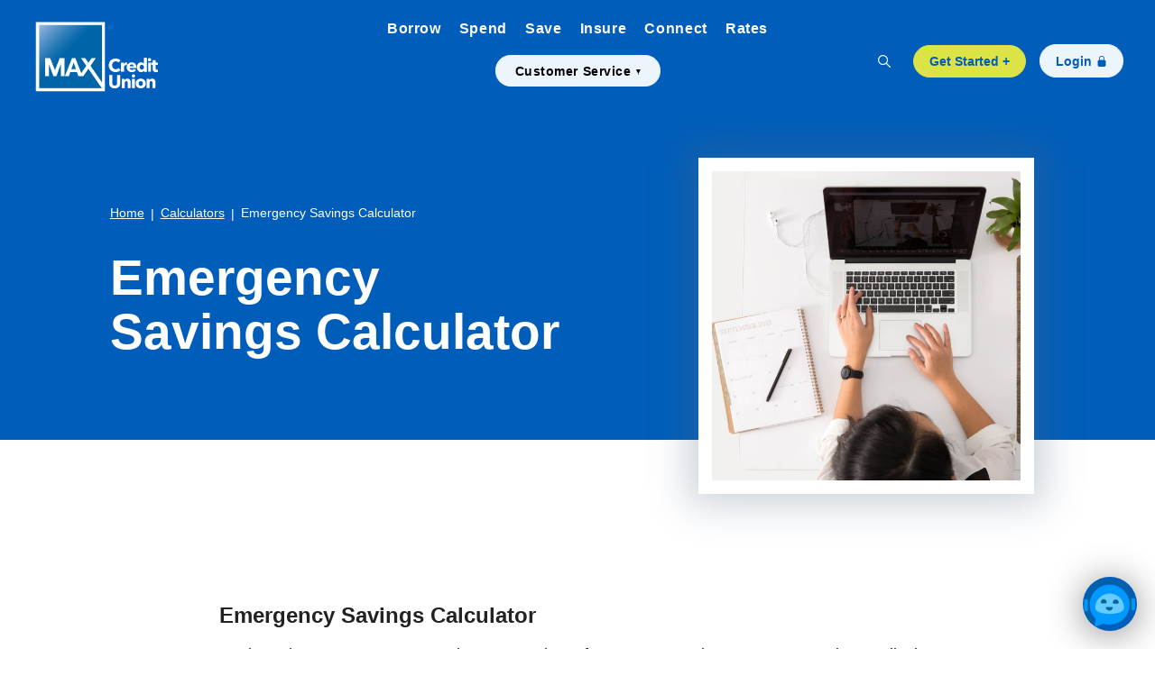

--- FILE ---
content_type: text/html; charset=utf-8
request_url: https://www.mymax.com/calculator/emergency
body_size: 25775
content:
<!DOCTYPE html><html class="no-js" lang="en"><head><script src="https://c.evidon.com/dg/dg.js" companyid="7840"></script><meta charset="utf-8"><meta http-equiv="X-UA-Compatible" content="IE=edge,chrome=1"><title>
      Emergency Savings Calculator | Emergency Fund | MAX Credit Union
    </title><!-- Base styling, can be safely removed if overrides styles provided elsewhere-->
            
            <style type="text/css">
                    body, table, td, th, ul, ol, dd, dl, p, br, h1, dt { font-family: helvetica, arial, sans-serif; font-size: 100%; }
            </style>
            

            <link type="text/css" rel="StyleSheet" href="/assets/calculators/KJE.css">
        <meta name="description" content="You can start building your emergency funds today with MAX Credit Union's easy-to-use Emergency Savings Calculator. Try it online to get started."><meta name="keywords" content=""><meta name="viewport" content="width=device-width,initial-scale=1"><meta name="apple-mobile-web-app-title" content="MAX Credit Union"><script>!function(e,t,a,n,g){e[n]=e[n]||[],e[n].push({"gtm.start":(new Date).getTime(),event:"gtm.js"});var m=t.getElementsByTagName(a)[0],r=t.createElement(a);r.async=!0,r.src="https://www.googletagmanager.com/gtm.js?id=GTM-M4QDG3D",m.parentNode.insertBefore(r,m)}(window,document,"script","dataLayer")</script><link rel="stylesheet" href="/assets/css/main.min.css?v=1750104087101"><script src="https://ajax.googleapis.com/ajax/libs/webfont/1.6.26/webfont.js"></script><script>WebFont.load({typekit:{families:["Proxima Nova"],id:"jye1imj"}})</script> <script type="text/javascript" src="https://cds-sdkcfg.onlineaccess1.com/common.js"></script> <script src="https://lynq.mymax.com/webchat.js"></script><script>window.__aiq.triggerWorkflow("wf_anon_topic",{ignore_on_active_conversation:!0,open_chat_if_closed:!1})</script>
            <link type="text/css" rel="StyleSheet" href="/assets/css/KJESiteSpecific.css">
        
          <!-- Google Tag Manager -->
<script>(function(w,d,s,l,i){w[l]=w[l]||[];w[l].push({'gtm.start':
new Date().getTime(),event:'gtm.js'});var f=d.getElementsByTagName(s)[0],
j=d.createElement(s),dl=l!='dataLayer'?'&l='+l:'';j.async=true;j.src=
'https://www.googletagmanager.com/gtm.js?id='+i+dl;f.parentNode.insertBefore(j,f);
})(window,document,'script','dataLayer','GTM-KFQZT6RH');</script>
<!-- End Google Tag Manager -->
<script src="https://autolink.io/max/widget.js" defer></script></head><body class="subpage calculator-indiv Calculator"><div role="navigation"><div class="hidden-compliance" id="complianceMenu"><ul class="list-unstyled"><li><a href="/">Home</a></li><li><a href="#main">Skip to main content</a></li><li><a href="#footer">Skip to footer</a></li></ul></div><a class="hidden-compliance external" href="http://get.adobe.com/reader/" title="External link to download Acrobat Reader">Download Acrobat Reader 5.0 or higher to view .pdf files.</a></div><div class="master-container"><header class="header"><div class="header__inner"><div class="container-fluid"><div class="d-flex flex-row justify-content-between align-items-md-center align-content-md-center"><div class="header__left"><div class="logo-color"><span class="sr-only">MAX Credit Union</span> <a href="/" class="logo" title="MAX Credit Union, Montgomery, AL"><span class="logotype"><img src="/assets/img/max-credit-union.svg" alt="MAX Credit Union"></span></a></div><div class="logo-no-color"><span class="sr-only">MAX Credit Union</span> <a href="/" class="logo" title="MAX Credit Union, Montgomery, AL"><span class="logotype"><img src="/assets/img/max-credit-union-white.svg" alt="MAX Credit Union"></span></a></div></div><div class="header__center"><nav class="navbar text-center" aria-label="Primary"><div class="collapse navbar-collapse" id="navbar-collapse"><div class="pre-nav d-block d-lg-none"><div class="container-fluid"><div class="d-flex justify-content-between align-items-center w-100"><span class="sr-only">MAX Credit Union</span> <a href="/" class="logo" title="MAX Credit Union, Montgomery, AL"><span class="logotype"><img src="/assets/img/max-credit-union.svg" alt="MAX Credit Union"></span></a><div class="inner-menu-toggles"><button type="button" data-toggle="modal" data-target="#olbModal" class="header__button toggle-olb btn btn-default btn-mini"><svg class="bs-icon"><use href="#lock-fill"></use></svg><span class="olb-toggle-text ml-05"><span class="sr-only">go to online banking </span>Login<span class="sr-only"> from within menu</span></span></button> <button type="button" class="navbar-toggle collapsed" data-toggle="collapse" data-target="#navbar-collapse" aria-expanded="false" aria-haspopup="true"><div class="navbar-toggle-inner"><svg class="bs-icon"><use href="#x"></use></svg></div><span class="navbar-toggle-text">Close <span class="sr-only">menu</span></span></button></div></div></div><div class="container-fluid menu-search-container"><button type="button" data-toggle="modal" data-target="#searchModal" class="header__button toggle-search d-lg-none d-block"><svg class="bs-icon"><use href="#custom--search"></use></svg><span class="toggle-search-text"><span class="sr-only">Toggle site </span>Search</span></button></div></div><div class="main-menu"><button class="navbar__return"><span aria-hidden="true">‹ </span>Back</button><ul class="banno-menu menu-1e5c30a0-9649-11ec-aafd-0242d652bd1d">
                       <li class="dropdown menu-internal">
        <a href="/borrow" class="dropdown-toggle">Borrow</a>
        <ul class="dropdown-menu">
            <li class="menu-internal">
        <a href="/borrow">Borrow Landing Page</a>
        
      </li><li class="dropdown menu-group">
        <span role="button" aria-expanded="false" class="group-item" tabindex="0">Personal</span>
        <ul class="dropdown-menu">
            <li class="menu-internal">
        <a href="/borrow/personal/vehicle-loans">Vehicle Loans</a>
        
      </li><li class="menu-internal">
        <a href="/borrow/personal/credit-cards">Credit Cards</a>
        
      </li><li class="menu-internal">
        <a href="/borrow/personal/mortgage">Mortgage</a>
        
      </li><li class="menu-internal">
        <a href="/heloc">Home Equity Lines of Credit</a>
        
      </li><li class="menu-internal">
        <a href="/borrow/personal/personal-loans-and-lines-of-credit">Personal Loans & Lines of Credit</a>
        
      </li>
          </ul>
      </li><li class="dropdown menu-group">
        <span role="button" aria-expanded="false" class="group-item" tabindex="0">Business</span>
        <ul class="dropdown-menu">
            <li class="menu-internal">
        <a href="/borrow/business/credit-cards">Business Credit Cards</a>
        
      </li><li class="menu-internal">
        <a href="/business-loans">Business Loans</a>
        
      </li>
          </ul>
      </li>
          </ul>
      </li><li class="dropdown menu-internal">
        <a href="/spend" class="dropdown-toggle">Spend</a>
        <ul class="dropdown-menu">
            <li class="menu-internal">
        <a href="/spend">Spend Landing Page</a>
        
      </li><li class="dropdown menu-group">
        <span role="button" aria-expanded="false" class="group-item" tabindex="0">Personal</span>
        <ul class="dropdown-menu">
            <li class="menu-internal">
        <a href="/spend/personal/checking-accounts">Checking Accounts</a>
        
      </li><li class="menu-internal">
        <a href="/spend/sidekick">SIDEKICK for Teens</a>
        
      </li><li class="menu-internal">
        <a href="/spend/debit-cards">Debit Cards</a>
        
      </li>
          </ul>
      </li><li class="dropdown menu-group">
        <span role="button" aria-expanded="false" class="group-item" tabindex="0">Services</span>
        <ul class="dropdown-menu">
            <li class="menu-internal">
        <a href="/spend/digital-banking">Digital Banking</a>
        
      </li><li class="menu-internal">
        <a href="/rewards">Member Rewards</a>
        
      </li><li class="menu-internal">
        <a href="/spend/personal/24-hour-banking">24 Hour Banking</a>
        
      </li><li class="menu-internal">
        <a href="/spend/personal/international-travel">International Travel</a>
        
      </li>
          </ul>
      </li><li class="dropdown menu-group">
        <span role="button" aria-expanded="false" class="group-item" tabindex="0">Business</span>
        <ul class="dropdown-menu">
            <li class="menu-internal">
        <a href="/spend/business/checking-accounts">Business Checking Accounts</a>
        
      </li>
          </ul>
      </li>
          </ul>
      </li><li class="dropdown menu-internal">
        <a href="/save" class="dropdown-toggle">Save</a>
        <ul class="dropdown-menu">
            <li class="menu-internal">
        <a href="/save">Save Landing Page</a>
        
      </li><li class="dropdown menu-group">
        <span role="button" aria-expanded="false" class="group-item" tabindex="0">Personal</span>
        <ul class="dropdown-menu">
            <li class="menu-internal">
        <a href="/save/personal/savings-accounts">Savings Accounts</a>
        
      </li><li class="menu-internal">
        <a href="/save/personal/certificate-accounts">Certificate Accounts</a>
        
      </li><li class="menu-internal">
        <a href="/save/personal/iras">IRAs</a>
        
      </li><li class="menu-internal">
        <a href="/save/round-up">Round Up</a>
        
      </li><li class="menu-internal">
        <a href="/save/wealth-management">Wealth Management</a>
        
      </li>
          </ul>
      </li><li class="dropdown menu-group">
        <span role="button" aria-expanded="false" class="group-item" tabindex="0">Business</span>
        <ul class="dropdown-menu">
            <li class="menu-internal">
        <a href="/save/business-investments">Business Investments</a>
        
      </li>
          </ul>
      </li>
          </ul>
      </li><li class="dropdown menu-internal">
        <a href="/insurance" class="dropdown-toggle">Insure</a>
        <ul class="dropdown-menu">
            <li class="menu-external">
        <a href="https://www.mymax.com/insurance">Insurance Services</a>
        
      </li><li class="menu-internal">
        <a href="/vehicle-insure">Vehicle Insurance</a>
        
      </li><li class="menu-internal">
        <a href="/insure/home-insure">Home Insurance</a>
        
      </li><li class="menu-internal">
        <a href="/insure/life-and-adandd-insurance">Life and AD&D Insurance</a>
        
      </li><li class="menu-internal">
        <a href="/insure/other-insure">Other Insurance</a>
        
      </li>
          </ul>
      </li><li class="dropdown menu-internal">
        <a href="/connect" class="dropdown-toggle">Connect</a>
        <ul class="dropdown-menu">
            <li class="menu-internal">
        <a href="/connect">Connect Landing Page</a>
        
      </li><li class="dropdown menu-group">
        <span role="button" aria-expanded="false" class="group-item" tabindex="0">Who We Are</span>
        <ul class="dropdown-menu">
            <li class="menu-internal">
        <a href="/connect/who-we-are/our-story">Our Story</a>
        
      </li><li class="menu-internal">
        <a href="/connect/who-we-are/annual-reports">Annual Reports</a>
        
      </li><li class="menu-internal">
        <a href="/connect/who-we-are/careers">Careers</a>
        
      </li><li class="menu-internal">
        <a href="/connect/who-we-are/news">News</a>
        
      </li>
          </ul>
      </li><li class="dropdown menu-group">
        <span role="button" aria-expanded="false" class="group-item" tabindex="0">Who We Serve</span>
        <ul class="dropdown-menu">
            <li class="menu-internal">
        <a href="/who-we-serve">Who We Serve</a>
        
      </li><li class="menu-internal">
        <a href="/connect/locations--atms">Locations & ATMs</a>
        
      </li><li class="menu-internal">
        <a href="/connect/who-we-serve/member-benefits">Member Benefits</a>
        
      </li>
          </ul>
      </li><li class="dropdown menu-group">
        <span role="button" aria-expanded="false" class="group-item" tabindex="0">Community Matters</span>
        <ul class="dropdown-menu">
            <li class="menu-internal">
        <a href="/connect/community-matters/max4kids-foundation">MAX4Kids Foundation</a>
        
      </li>
          </ul>
      </li><li class="dropdown menu-group">
        <span role="button" aria-expanded="false" class="group-item" tabindex="0">Learn</span>
        <ul class="dropdown-menu">
            <li class="menu-internal">
        <a href="/securitycenter">Security Center</a>
        
      </li><li class="menu-internal">
        <a href="/connect/community-matters/sidekick-financial-wellness">SIDEKICK Financial Wellness</a>
        
      </li>
          </ul>
      </li>
          </ul>
      </li><li class="menu-internal">
        <a href="/save/personal-financial-rates">Rates</a>
        
      </li>
                     </ul></div><div class="customer-service"><ul class="banno-menu menu-1e5c57ca-9649-11ec-aafd-0242d652bd1d">
                       <li class="dropdown menu-category">
        <span role="button" aria-expanded="false" class="category-item" tabindex="0">Customer Service</span>
        <ul class="dropdown-menu">
            <li class="menu-internal">
        <a href="/ben">Learn About Ben, our 24/7 Assistant</a>
        
      </li><li class="menu-internal">
        <a href="/customer-service/online-and-mobile-device-security">Online & Mobile Device Security</a>
        
      </li><li class="menu-internal">
        <a href="/customer-service/applications-and-forms">Applications & Forms</a>
        
      </li><li class="menu-internal">
        <a href="/customer-service/atm-services">ATM Services</a>
        
      </li><li class="menu-internal">
        <a href="/connect/locations--atms">Locations & ATMS</a>
        
      </li><li class="menu-internal">
        <a href="/customer-service/contact-us">Contact Us</a>
        
      </li>
          </ul>
      </li>
                     </ul></div><div class="post-nav d-block d-lg-none"><button type="button" data-toggle="modal" data-target="#getStartedModal" class="toggle-getStarted"><span class="sr-only">go to </span>Get Started<span class="sr-only"> modal from within menu</span><span aria-hidden="true"> +</span></button></div></div></nav></div><div class="header__right align-self-center"><button type="button" data-toggle="modal" data-target="#searchModal" class="header__button toggle-search d-lg-inline-block d-none"><svg class="bs-icon"><use href="#custom--search"></use></svg><span class="sr-only">Toggle Search modal for full site</span></button> <button type="button" data-toggle="modal" data-target="#getStartedModal" class="header__button toggle-getStarted btn btn-mini mr-1 ml-sm-2">Get Started<span aria-hidden="true"> +</span></button> <button type="button" data-toggle="modal" data-target="#olbModal" class="header__button toggle-olb btn btn-primary btn-mini d-lg-inline-block"><span class="olb-toggle-text mr-05">Login<span class="sr-only"> to online banking from desktop</span></span><svg class="bs-icon"><use href="#lock-fill"></use></svg></button><div class="navbar-header"><button type="button" class="navbar-toggle collapsed" data-toggle="collapse" data-target="#navbar-collapse" aria-expanded="false" aria-haspopup="true"><div class="navbar-toggle-inner"><svg class="bs-icon"><use href="#list"></use></svg></div><span class="navbar-toggle-text"><span class="sr-only">Toggle </span>Menu</span></button></div></div></div></div></div></header><div class="modal fade largeTextModal_blue" id="searchModal" tabindex="-1" role="dialog" aria-labelledby="modal--search-title"><div class="modal-dialog" role="document"><div class="modal-content"><div class="modal-header"><span class="sr-only">MAX Credit Union</span> <a href="/" class="logo" title="MAX Credit Union, Montgomery, AL"><span class="logotype"><img src="/assets/img/max-credit-union-white.svg" alt="MAX Credit Union"></span></a> <button type="button" class="close" data-dismiss="modal" aria-label="Close Search dialog"><svg class="bs-icon"><use href="#custom--close"></use></svg><span class="sr-only">Close search dialog</span></button></div><div class="modal-body pb-4"><div class="container-fluid"><div class="row align-items-center"><div class="col-xl-3 offset-xl-1 col-lg-4"><div class="large-label" id="modal--search-title">Search<span class="sr-only"> the full site</span>.</div></div><div class="col-xl-6 col-lg-8"><form method="GET" action="/search" data-parsley-validate=""><div class="d-flex flex-md-row flex-column justify-content-md-between justify-content-center align-items-center align-content-center"><div class="form-group special w-100 mb-0"><label for="siteSearch">What are you looking for?</label> <input name="q" id="siteSearch" class="form-control mr-1" type="text" data-parsley-required="true"></div><div class="form-group mb-0 ml-md-3 mt-3 mt-md-0"><button type="submit" class="search-submit btn"><span class="sr-only">start a full site </span>Search</button></div></div></form></div></div></div></div></div></div></div> <div class="modal fade largeTextModal_white" id="getStartedModal" tabindex="-1" role="dialog" aria-labelledby="modal--getstarted-title"><div class="modal-dialog" role="document"><div class="modal-content"><div class="modal-header"><div class="pre-nav d-block"><div class="container-fluid"><div class="d-flex justify-content-between align-items-center w-100"><span class="sr-only">MAX Credit Union</span> <a href="/" class="logo" title="MAX Credit Union, Montgomery, AL"><span class="logotype"><img src="/assets/img/max-credit-union.svg" alt="MAX Credit Union"></span></a><div class="inner-menu-toggles"><button type="button" data-toggle="modal" data-target="#olbModal" class="header__button toggle-olb btn btn-default btn-mini"><svg class="bs-icon"><use href="#lock-fill"></use></svg><span class="olb-toggle-text ml-05"><span class="sr-only">go to online banking </span>Login<span class="sr-only"> from within menu</span></span></button> <button type="button" class="close" data-dismiss="modal" aria-label="Close get started dialog"><div class="navbar-toggle-inner"><svg class="bs-icon"><use href="#x"></use></svg></div><span class="navbar-toggle-text">Close <span class="sr-only">get started dialog</span></span></button></div></div></div></div></div><div class="modal-body"><div class="container-fluid"><div class="row align-items-start"><div class="col-xl-3 col-lg-4 offset-xl-1"><div class="large-label mb-md-0 mb-3" id="modal--getstarted-title">Get Started.</div></div><div class="col-xl-3 col-lg-4"><a href="/spend/apply-for-an-account" class="btn btn-shadow mb-35"><svg class="bs-icon"><use href="#check2-circle"></use></svg><span class="btn-shadow-text">Open an Account</span></a> <a href="/account-finder" target="_blank" class="btn btn-shadow mb-35"><svg class="bs-icon"><use href="#bank2"></use></svg><span class="btn-shadow-text">Account Finder</span></a> <a href="/borrow/apply-for-a-loan" class="btn btn-shadow mb-35"><svg class="bs-icon"><use href="#ui-checks-grid"></use></svg><span class="btn-shadow-text">Apply for a Loan</span></a> <a href="/spend/digital-banking" class="btn btn-shadow mb-35"><svg class="bs-icon"><use href="#pc-display"></use></svg><span class="btn-shadow-text">Enroll in Online Banking</span></a></div><div class="col-xl-3 col-lg-4"><a href="/switch-to-max" class="btn btn-shadow mb-35"><svg class="bs-icon"><use href="#arrow-repeat"></use></svg><span class="btn-shadow-text">Switch to MAX</span></a> <a href="/insure" class="btn btn-shadow mb-35"><svg class="bs-icon"><use href="#shield-plus"></use></svg><span class="btn-shadow-text">Get an Insurance Quote</span></a> <a href="/save/personal-financial-rates" class="btn btn-shadow mb-35"><svg class="bs-icon"><use href="#percent"></use></svg><span class="btn-shadow-text">View Rates</span></a></div></div></div></div></div></div></div> <div class="modal fade largeTextModal_blue" id="olbModal" tabindex="-1" role="dialog" aria-labelledby="modal--olb-title"><div class="modal-dialog" role="document"><div class="modal-content"><div class="modal-header"><span class="sr-only">MAX Credit Union</span> <a href="/" class="logo" title="MAX Credit Union, Montgomery, AL"><span class="logotype"><img src="/assets/img/max-credit-union-white.svg" alt="MAX Credit Union"></span></a> <button type="button" class="close" data-dismiss="modal" aria-label="Close online banking dialog"><svg class="bs-icon"><use href="#custom--close"></use></svg><span class="d-lg-none olb-close">Close<span class="sr-only"> online banking dialog</span></span></button></div><div class="modal-body"><div class="container-fluid"><div class="row align-items-start"><div class="col-lg-3 offset-xl-1 px-0 px-lg-2"><div class="large-label mb-lg-0 mb-2" id="modal--olb-title">Login<span class="sr-only"> to online banking here</span>.</div></div><div class="col-xl-4 col-lg-6 px-0 px-lg-2"><div class="olb__container" role="region" aria-labelledby="region--olb-title"><div id="region--olb-title" class="sr-only">Online Banking login</div><form class="olb__login parsley-absolute" method="post" action="https://digital.mymax.com/login" id="loginForm" data-parsley-validate=""><div class="form-group special mb-3"><label for="username">Username</label> <input type="text" class="form-control" name="username" id="username" required=""></div><div class="row justify-content-between align-items-center"><div class="olb__links olb__links__forgot"><a href="https://digital.mymax.com/forgot" target="_blank">Forgot Password</a></div><div class="olb__links olb__links__enroll py-2 py-sm-0"><a href="https://digital.mymax.com/enroll" target="_blank">Enroll</a></div><div class="olb__submit"><button type="submit" class="btn"><span class="sr-only">submit online banking </span>Login</button></div></div></form></div></div><div class="col-xl-2 offset-xl-1 col-lg-3 pt-lg-0 pt-4 px-0 px-lg-2"><nav class="olb__additional-logins" aria-label="Online Banking additional links"><ul class="banno-menu menu-1e5c57d3-9649-11ec-aafd-0242d652bd1d">
                       <li class="dropdown menu-category">
        <span role="button" aria-expanded="false" class="category-item" tabindex="0">Additional Logins</span>
        <ul class="dropdown-menu">
            <li class="menu-external">
        <a href="https://maxcu.lenderpayments.com/" target="_blank">Pay loan or credit card from a non-MAX account</a>
        
      </li>
          </ul>
      </li>
                     </ul></nav></div></div></div></div></div></div></div><div id="main" tabindex="-1" role="main"><div class="hero__subpage-wrapper"><div class="hero__subpage"><div class="container-fluid"><div class="row justify-content-md-start justify-content-center align-items-center"><div class="col-xl-5 col-lg-6 col-md-6 offset-lg-1"><ul class="breadcrumb" aria-label="Breadcrumb" role="navigation"><li role="presentation"><a href="/">Home</a></li><span class="divider" aria-hidden="true">|</span> <li role="presentation" class="category">Calculator</li><span class="divider" aria-hidden="true">|</span> <li role="presentation">Emergency Savings Calculator</li></ul><div class="hero__subpage-text text-light"><div class="h1 page-title">Emergency Savings Calculator</div><div data-content-block="hero1" data-content="content" data-editable="editable" class="content remove-blank mt-2"> <div><br></div> </div></div></div><div class="col-xl-4 col-lg-4 col-md-6 col-sm-10 offset-xl-1"><div class="hero__subpage-image"><div data-content-block="hero2" data-content="content" data-editable="editable" class="content"> <div><img alt="Desktop with calendar and laptop" src="/assets/files/xrLwc6cg/SubHeader-desktop-26.jpg" image-id="xrLwc6cg"></div> </div></div><div class="hero__subpage-image__caption"><div data-content-block="hero3" data-content="content" data-editable="editable" class="content"> <div><br></div> </div></div></div></div></div></div><div class="hero__subpage-post"><div class="container-fluid"><div class="row"><div class="col-xl-5 col-lg-6 col-md-6 offset-lg-1"><div data-content-block="postsubpage" data-content="content" data-editable="editable" class="content"> <div><br></div> </div></div></div></div></div></div><div class="subpage-content"><div class="container-fluid"><div class="row justify-content-center"><div class="col-xl-8 col-lg-10">
<a href="#KJEMainContent" class="KJEAccessibleSkip">[Skip to Content]</a>   
<div class="KJEWrapper">
    <div class="KJEWidthConstraint">

        

        

        

        <h1 class="KJEFontTitle">Emergency Savings Calculator</h1>
<a id="KJEMainContent" title="page content"></a>

<div id="KJECalculatorDescID">Having adequate emergency savings can make unforeseen unemployment, auto repairs, medical emergencies, property damage and even legal issues more manageable. With adequate emergency savings, you can focus on how to best meet your family's needs, rather than worrying about finding the money to handle these difficult situations. This calculator helps you determine how much emergency savings you may need, and how you can begin saving toward this important goal.</div>

<noscript><div class="KJECenterText"><div id="KJENoJavaScript" class="KJENoJavaScript">JavaScript is required for this calculator.  If you are using Internet Explorer, you may need to select to 'Allow Blocked Content' to view this calculator.<p>For more information about these financial calculators please visit: <a href="https://www.dinkytown.net">Dinkytown.net</a> Financial Calculators from KJE Computer Solutions, Inc.</p></div></div></noscript>


<div id="KJEAllContent"></div><!--
  Financial Calculators, &copy;1998-2022 KJE Computer Solutions, Inc.
  For more information please see:
  <A HREF="https://www.dinkytown.net">https://www.dinkytown.net</A>
 -->
  




        <br>
        <hr class="KJEFooterLine">
        <div class="KJECenterText"><p class="KJEFooter">Information and interactive calculators are made available to you only as self-help tools for your independent use and are not intended to provide investment or tax advice. We cannot and do not guarantee their applicability or accuracy in regards to your individual circumstances. All examples are hypothetical and are for illustrative purposes. We encourage you to seek personalized advice from qualified professionals regarding all personal finance issues. </p></div>
    </div>
</div>
</div></div></div></div></div><footer class="footer" id="footer"><div class="footer__inner"><div class="container-fluid"><div class="row justify-content-end"><div class="col-lg-11 offset-lg-1 col-12 text-center text-lg-left"><button type="button" id="scrollTop" title="Back to the top"><span class="triangle" aria-hidden="true"></span><span class="sr-only">Back to the top</span></button></div></div><div class="row justify-content-start"><div class="col-xl-6 col-lg-8 offset-md-1"><nav class="footer__links" aria-label="Footer"><ul class="banno-menu menu-1e5c57db-9649-11ec-aafd-0242d652bd1d">
                       <li class="dropdown menu-group">
        <span role="button" aria-expanded="false" class="group-item" tabindex="0">Get in Touch</span>
        <ul class="dropdown-menu">
            <li class="menu-internal">
        <a href="/customer-service/contact-us">Contact Us</a>
        
      </li><li class="menu-internal">
        <a href="/connect/locations--atms">Locations & ATMS</a>
        
      </li><li class="menu-internal">
        <a href="/connect/who-we-are/news">News</a>
        
      </li><li class="menu-internal">
        <a href="/connect/who-we-are/careers">Careers</a>
        
      </li>
          </ul>
      </li><li class="dropdown menu-group">
        <span role="button" aria-expanded="false" class="group-item" tabindex="0">Resources</span>
        <ul class="dropdown-menu">
            <li class="menu-internal">
        <a href="/get-started-with-max">Get Started with MAX</a>
        
      </li><li class="menu-internal">
        <a href="/borrow/max-preferred-dealer-networks">MAX Preferred Dealers</a>
        
      </li><li class="menu-internal">
        <a href="/financial-calculators">Financial Calculators</a>
        
      </li>
          </ul>
      </li><li class="dropdown menu-group">
        <span role="button" aria-expanded="false" class="group-item" tabindex="0">Social</span>
        <ul class="dropdown-menu">
            <li class="menu-external">
        <a href="https://www.facebook.com/maxcreditunion/" target="_blank">Facebook</a>
        
      </li><li class="menu-external">
        <a href="https://www.linkedin.com/company/max-credit-union" target="_blank">LinkedIn</a>
        
      </li><li class="menu-external">
        <a href="https://twitter.com/MAXCreditUnion" target="_blank">Twitter</a>
        
      </li><li class="menu-external">
        <a href="https://www.instagram.com/maxcreditunion/" target="_blank">Instagram</a>
        
      </li><li class="menu-external">
        <a href="https://www.youtube.com/user/MAXCreditUnion" target="_blank">YouTube</a>
        
      </li><li class="menu-external">
        <a href="https://www.tiktok.com/@maxcreditunion" target="_blank">TikTok</a>
        
      </li>
          </ul>
      </li>
                     </ul></nav><div class="rtn">Routing Number: 262275958</div><nav class="footer__links__secondary" aria-label="Secondary footer links"><ul class="banno-menu menu-1e5c57ec-9649-11ec-aafd-0242d652bd1d">
                       <li class="menu-internal">
        <a href="/privacy-policy-and-statement">Privacy Statement</a>
        
      </li><li class="menu-internal">
        <a href="/customer-service/account-disclosures">Account Disclosures</a>
        
      </li><li class="menu-internal">
        <a href="/customer-service/applications-and-forms">Applications & Forms</a>
        
      </li>
                     </ul></nav><div class="additional-disclaimer">MAX Credit Union is a full-service financial institution serving Central and East Alabama, including Montgomery, AL; Auburn, AL; Opelika, AL; Prattville, AL; Wetumpka, AL; Millbrook, AL; Tallassee, AL; and Troy, AL.</div></div></div></div></div><div class="footer__bottom"><div class="container-fluid"><div class="row"><div class="col-lg-7 col-md-6 offset-md-1 mb-sm-0 mb-3"><div class="footer__bottom__disclaimers"><p class="mb-3">Local: <a class="tel" href="tel:13342602600">334.260.2600</a> - Toll free: <a class="tel" href="tel:18007766776">800.776.6776</a><br>P.O. Box 244040 - Montgomery, Alabama 36124-4040 - Corporate Office: 400 Eastdale Circle, Montgomery, AL, 36117</p><p class="mb-0">Your savings federally insured to at least $250,000 and backed by the full faith and credit of the United States Government.<br>National Credit Union Administration, a U.S. Government Agency.<br>Equal Housing Lender. Federally Insured by NCUA.</p></div></div><div class="col-lg-4 col-md-5"><div class="copyright d-flex flex-sm-nowrap flex-wrap flex-row justify-content-between align-items-sm-start align-items-center mt-md-0 mt-3"><a href="https://brokercheck.finra.org/" class="external my-sm-0 my-1 mx-1" title="Broker Check"><img class="broker" src="/assets/img/brokercheck-white.png"></a><span class="ncua my-sm-0 my-1"><a href="https://www.ncua.gov/" title="NCUA"><svg class="bs-icon"><use href="#custom--ncua"></use></svg></a></span><span class="nmls">NMLS 410580</span> <span class="ehl my-sm-0 my-1"><a href="https://www.hud.gov" title="Equal Housing Lender"><svg class="bs-icon"><use href="#custom--ehl"></use></svg></a></span><div class="monitor my-sm-0 my-1"><div id="sentinel-badge" data-theme="dark">
        
        
        <script src="https://banno.com/a/monitor/api/badge/badge.min.js" async="async"></script>
      </div></div></div><p class="copytext d-block mt-3 mt-sm-4 mb-0">© <span class="copy-date"></span> MAX Credit Union. Smart Money. Made Simple.®, myMAX®, MAX Insurance Services®, Smartfolio®, MAX4Kids Foundation®</p></div></div></div></div></footer></div><script src="/assets/js/jquery.min.js"></script><script defer="defer" src="/assets/js/script.min.js?v=1750104080724"></script><div class="d-none"><svg><symbol fill="currentColor" class="bi bi-arrow-down-circle" viewBox="0 0 16 16" id="arrow-down-circle"><path fill-rule="evenodd" d="M1 8a7 7 0 1014 0A7 7 0 001 8m15 0A8 8 0 110 8a8 8 0 0116 0M8.5 4.5a.5.5 0 00-1 0v5.793L5.354 8.146a.5.5 0 10-.708.708l3 3a.5.5 0 00.708 0l3-3a.5.5 0 00-.708-.708L8.5 10.293z"></path></symbol><symbol fill="currentColor" class="bi bi-arrow-left-circle" viewBox="0 0 16 16" id="arrow-left-circle"><path fill-rule="evenodd" d="M1 8a7 7 0 1014 0A7 7 0 001 8m15 0A8 8 0 110 8a8 8 0 0116 0m-4.5-.5a.5.5 0 010 1H5.707l2.147 2.146a.5.5 0 01-.708.708l-3-3a.5.5 0 010-.708l3-3a.5.5 0 11.708.708L5.707 7.5z"></path></symbol><symbol fill="currentColor" class="bi bi-arrow-repeat" viewBox="0 0 16 16" id="arrow-repeat"><path d="M11.534 7h3.932a.25.25 0 01.192.41l-1.966 2.36a.25.25 0 01-.384 0l-1.966-2.36a.25.25 0 01.192-.41m-11 2h3.932a.25.25 0 00.192-.41L2.692 6.23a.25.25 0 00-.384 0L.342 8.59A.25.25 0 00.534 9"></path><path fill-rule="evenodd" d="M8 3c-1.552 0-2.94.707-3.857 1.818a.5.5 0 11-.771-.636A6.002 6.002 0 0113.917 7H12.9A5 5 0 008 3M3.1 9a5.002 5.002 0 008.757 2.182.5.5 0 11.771.636A6.002 6.002 0 012.083 9z"></path></symbol><symbol fill="currentColor" class="bi bi-arrow-right-circle" viewBox="0 0 16 16" id="arrow-right-circle"><path fill-rule="evenodd" d="M1 8a7 7 0 1014 0A7 7 0 001 8m15 0A8 8 0 110 8a8 8 0 0116 0M4.5 7.5a.5.5 0 000 1h5.793l-2.147 2.146a.5.5 0 00.708.708l3-3a.5.5 0 000-.708l-3-3a.5.5 0 10-.708.708L10.293 7.5z"></path></symbol><symbol fill="currentColor" class="bi bi-bank2" viewBox="0 0 16 16" id="bank2"><path d="M8.277.084a.5.5 0 00-.554 0l-7.5 5A.5.5 0 00.5 6h1.875v7H1.5a.5.5 0 000 1h13a.5.5 0 100-1h-.875V6H15.5a.5.5 0 00.277-.916zM12.375 6v7h-1.25V6zm-2.5 0v7h-1.25V6zm-2.5 0v7h-1.25V6zm-2.5 0v7h-1.25V6zM8 4a1 1 0 110-2 1 1 0 010 2M.5 15a.5.5 0 000 1h15a.5.5 0 100-1z"></path></symbol><symbol fill="currentColor" class="bi bi-calendar-week" viewBox="0 0 16 16" id="calendar-week"><path d="M11 6.5a.5.5 0 01.5-.5h1a.5.5 0 01.5.5v1a.5.5 0 01-.5.5h-1a.5.5 0 01-.5-.5zm-3 0a.5.5 0 01.5-.5h1a.5.5 0 01.5.5v1a.5.5 0 01-.5.5h-1a.5.5 0 01-.5-.5zm-5 3a.5.5 0 01.5-.5h1a.5.5 0 01.5.5v1a.5.5 0 01-.5.5h-1a.5.5 0 01-.5-.5zm3 0a.5.5 0 01.5-.5h1a.5.5 0 01.5.5v1a.5.5 0 01-.5.5h-1a.5.5 0 01-.5-.5z"></path><path d="M3.5 0a.5.5 0 01.5.5V1h8V.5a.5.5 0 011 0V1h1a2 2 0 012 2v11a2 2 0 01-2 2H2a2 2 0 01-2-2V3a2 2 0 012-2h1V.5a.5.5 0 01.5-.5M1 4v10a1 1 0 001 1h12a1 1 0 001-1V4z"></path></symbol><symbol fill="currentColor" class="bi bi-check-circle-fill" viewBox="0 0 16 16" id="check-circle-fill"><path d="M16 8A8 8 0 110 8a8 8 0 0116 0m-3.97-3.03a.75.75 0 00-1.08.022L7.477 9.417 5.384 7.323a.75.75 0 00-1.06 1.06L6.97 11.03a.75.75 0 001.079-.02l3.992-4.99a.75.75 0 00-.01-1.05z"></path></symbol><symbol fill="currentColor" class="bi bi-check2-circle" viewBox="0 0 16 16" id="check2-circle"><path d="M2.5 8a5.5 5.5 0 018.25-4.764.5.5 0 00.5-.866A6.5 6.5 0 1014.5 8a.5.5 0 00-1 0 5.5 5.5 0 11-11 0"></path><path d="M15.354 3.354a.5.5 0 00-.708-.708L8 9.293 5.354 6.646a.5.5 0 10-.708.708l3 3a.5.5 0 00.708 0z"></path></symbol><symbol id="custom--calendar" viewBox="0 0 16 16" xml:space="preserve"><style>.st0{fill:#fff}</style><path class="st0" d="M14 0H2C.9 0 0 .9 0 2v12c0 1.1.9 2 2 2h12c1.1 0 2-.9 2-2V2c0-1.1-.9-2-2-2zm1 14.1c0 .5-.4.9-1 .9H2c-.6 0-1-.4-1-.9V3.9c0-.5.4-.9 1-.9h12c.6 0 1 .4 1 .9v10.2z"></path><circle class="st0" cx="6.5" cy="6" r="1"></circle><circle class="st0" cx="6.5" cy="12" r="1"></circle><circle class="st0" cx="6.5" cy="9" r="1"></circle><circle class="st0" cx="3.5" cy="9" r="1"></circle><circle class="st0" cx="3.5" cy="12" r="1"></circle><circle class="st0" cx="12.5" cy="6" r="1"></circle><circle class="st0" cx="9.5" cy="6" r="1"></circle><circle class="st0" cx="9.5" cy="12" r="1"></circle><circle class="st0" cx="12.5" cy="9" r="1"></circle><circle class="st0" cx="9.5" cy="9" r="1"></circle></symbol><symbol fill="none" viewBox="0 0 16 16" id="custom--close"><path d="M9.466 8l6.23-6.23A1.035 1.035 0 1014.23.304L8 6.534 1.77.304A1.036 1.036 0 10.304 1.77L6.534 8l-6.23 6.23a1.035 1.035 0 101.466 1.466L8 9.466l6.23 6.23a1.034 1.034 0 001.466 0 1.035 1.035 0 000-1.466L9.466 8z" fill="currentColor"></path></symbol><symbol viewBox="0 0 41 41" fill="currentColor" id="custom--ehl"><path class="st0" d="M.96 11.75L20.72.5l19.32 11.36v3.95h-3.08v13.97H3.99V15.81H.96v-4.06zm19.76-7.02L8 12.19v14.03h25.15V12.19L20.72 4.73z"></path><path class="st0" d="M13.96 17.54v-3.45h13.15v3.45H13.96zM13.96 19.23h13.15v3.45H13.96v-3.45zM21.12 40.5v-4.4h2.31c1.65 0 2.81.5 2.81 2.28 0 1.73-1.05 2.12-2.86 2.12h-2.26zm1.21-3.45v2.51h.99c.94 0 1.6-.17 1.6-1.17 0-.89-.72-1.34-1.49-1.34h-1.1zM33.19 40.5v-4.4h3.19c1.21 0 1.71.39 1.71 1.39 0 .72-.39 1.06-1.21 1.17l1.27 1.84h-1.32l-1.27-1.84H34.4v1.84h-1.21zm3.02-3.45h-1.82v.67h1.76c.61 0 .77 0 .77-.33 0-.28-.22-.34-.71-.34zM14.48 36.1v4.4h1.16v-2.67l2.31 2.67h1.38v-4.4h-1.16v2.73l-2.31-2.73h-1.38zM3.14 36.1v4.4h4.34v-.95l-3.13-.05v-3.4H3.14zM8.73 40.5h4.24v-.95H10v-.94h2.47v-.89H10v-.67h2.97v-.95H8.73v4.4zM27.59 36.1v4.4l4.19-.06v-.89h-2.97v-.94h2.53v-.89h-2.53v-.67h2.97v-.95h-4.19zM11.76 35.02l1.1-3.95h.94l1.1 3.95h-.86l-.24-.89h-.99l-.24.89h-.81zm1.55-3.11l-.33 1.56h.72l-.39-1.56zM5.63 33.57v-1.06c0-1 .33-1.56 1.32-1.56 1.1 0 1.32.67 1.32 1.61v.84c0 .5-.06.72-.22 1.06l.66.22-.06.28c-2.25 0-3.02-.05-3.02-1.39zm.82-1v.95c0 .72.11.95.5.95.44 0 .5-.17.5-.89v-1.06c0-.78-.06-.89-.44-.89-.51-.01-.56.22-.56.94zM28.08 33.96c0 .61.39 1.11 1.27 1.11.72 0 1.38-.5 1.38-1.11 0-.95-1.76-1.39-1.76-2 0-.22.22-.33.44-.33.33 0 .5.22.66.56l.55-.22c-.06-.56-.44-1-1.27-1-.66 0-1.21.33-1.21 1 0 1.11 1.76 1.39 1.76 2.12 0 .28-.16.39-.5.39-.33 0-.55-.22-.66-.61l-.66.09zM22.12 33.74v-1.28c0-1.06.5-1.5 1.32-1.5 1.05 0 1.32.39 1.32 1.39v1.22c0 1.06-.28 1.5-1.32 1.5-1.05 0-1.32-.39-1.32-1.33zm.82-1.34v1.22c0 .56.06.84.5.84.33 0 .5-.22.5-.89V32.4c0-.45-.06-.84-.5-.84-.45.01-.5.34-.5.84zM35.44 33.57c0 1.17.33 1.5 1.43 1.5.85 0 1.1-.4 1.1-.84v-1.28h-1.16v.61h.39v.45c0 .33-.11.5-.39.5-.55 0-.61-.39-.61-.95v-.89c0-.67.06-1.11.61-1.11.39 0 .61.28.66.67l.55-.22c-.05-.67-.5-1.06-1.27-1.06-1.1 0-1.32.61-1.32 1.45v1.17h.01zM25.1 31.07v2.28c0 1.34.23 1.76 1.38 1.76.88 0 1.2-.48 1.2-1.65v-2.39h-.77v2.28c0 .89-.06 1.11-.5 1.11s-.5-.33-.5-1.17v-2.23h-.81v.01zM32.46 31.07v3.95h.66v-2.67l.93 2.67h.99v-3.95h-.66v2.45l-.88-2.45h-1.04zM9.06 31.07v2.39c0 1.11.11 1.61 1.21 1.61 1.27 0 1.32-.61 1.32-1.73v-2.28h-.77v2.34c0 .78-.11 1-.5 1-.44 0-.5-.22-.5-1.11v-2.23h-.76v.01zM19.07 31.07v3.95h.77v-1.78h.94v1.78h.77v-3.95h-.77v1.5h-.94v-1.5h-.77zM3.08 31.07v3.95h1.98v-.61H3.85v-1.12h1.1v-.55h-1.1v-1.06h1.21v-.61H3.08zM15.25 31.07v3.95h1.82v-.61h-1.16v-3.34h-.66zM31.13 31.07v3.95h.72v-3.95h-.72z"></path></symbol><symbol id="custom--eol" viewBox="0 0 37 49" xml:space="preserve"><style>.st0{fill-rule:evenodd;clip-rule:evenodd;fill:#fff}</style><path class="st0" d="M11.9 20h12.7v4H11.9z"></path><path class="st0" d="M18.2.2L0 12.6v4.2h2.7v14.7h31V16.8h2.6v-4.2L18.2.2zm11.4 26.9H6.7V12.7l11.4-7.6 11.5 7.5v14.5z"></path><path class="st0" d="M11.9 14.7h12.7v3.9H11.9zM20.7 39.4h-2c-.7 0-.7.1-.7.7v7.3c0 .7.1.8.8.8H21c2.2 0 3.2-1.8 3.2-4.5-.1-3.1-1.2-4.3-3.5-4.3zm-.1 6.7c-.6 0-.6-.2-.6-.9V42c0-.5.1-.6.7-.6.9 0 1.4.8 1.4 2.1-.1 1.6-.5 2.6-1.5 2.6zM16.5 39.4h-.8c-.5 0-.6.2-.6.8v3.1L13.5 40c-.1-.4-.5-.6-.8-.6h-.8c-.5 0-.8.2-.8.6v7.3c0 .7 0 .8.6.8h1c.5 0 .5-.2.5-.8v-3.1.1l1.7 3.2c.3.5.4.6.7.6h1c.5 0 .7-.2.7-.6v-7.3c-.1-.7-.3-.8-.8-.8zM36 46.3c.1-.9-.3-1.7-1-2.1.7-.5 1-1.3 1-2.2 0-1.4-1-2.5-2.2-2.6h-2.9c-.8 0-.8-.1-.8.7v7.5c0 .5 0 .5.4.5h1.2c.4 0 .4-.1.4-.9v-1.9h.9c.6 0 .8.5.8 1.2v.7c0 .7.1.9.4.9h1.5c.3 0 .2-.1.2-.5v-1.3zm-3.1-3.1h-.7v-1.8h.6c.7 0 1.1.2 1.1.9 0 .8-.4.9-1 .9zM9.7 39.4H6.5c-1 0-1 .1-1 1.1v7c0 .5.1.6.6.6H10c.5 0 .8-.1.8-.5v-.8c0-.5-.1-.6-.8-.6H8.2c-.5 0-.6 0-.6-.5v-.6c0-.4 0-.5.5-.5h1.6c.5 0 .6 0 .6-.5v-.8c0-.4-.2-.5-.7-.5H8.2c-.5 0-.6 0-.6-.5v-.6c0-.5.1-.5.8-.5H10c.6 0 .7-.1.7-.7V40c0-.5-.2-.6-1-.6zM28.8 39.4h-3.3c-1 0-1 .1-1 1.1v7c0 .5.1.6.6.6h3.8c.5 0 .8-.1.8-.5v-.8c0-.5-.1-.6-.8-.6h-1.7c-.5 0-.7 0-.7-.5v-.6c0-.4.1-.5.5-.5h1.5c.5 0 .6 0 .6-.5v-.8c0-.4-.1-.5-.7-.5h-1.3c-.5 0-.7 0-.7-.5v-.6c0-.5.1-.5.8-.5H29c.6 0 .7-.1.7-.7V40c0-.5-.1-.6-.9-.6zM4.2 46.2H2.9c-.8 0-.8.1-.8-.8v-5.5c0-.4-.2-.5-.6-.5H.6c-.5 0-.5.1-.5.8v7.1c0 .7 0 .8.6.8H4c.8 0 .8 0 .8-.6v-.7c.1-.5.1-.6-.6-.6zM3 32.9c-1 0-1 .6-1 2.3 0 1.7.1 2.2 1.2 2.2.4.6.6.7.7.7.2 0 .3-.1.3-.3 0-.2-.1-.3-.5-.7.4-.4.4-.5.4-2.4.1-1.2-.1-1.8-1.1-1.8zm.5 3.1c0 .5 0 .8-.4.8s-.4-.3-.4-.8v-1.8c0-.4 0-.7.4-.7s.4.3.4.7V36zM13.3 37.4c1-.1 1-.4 1-2.3 0-1.7-.1-2.2-1.1-2.2-1.1 0-1.1.5-1.1 2.3-.1 1.8-.1 2.2 1.2 2.2zm-.5-1.4v-1.7c0-.4 0-.7.4-.7s.4.3.4.7V36c0 .6 0 .8-.4.8s-.4-.3-.4-.8zM20.5 37.3c1-.1 1-.4 1-2.3 0-1.7-.1-2.2-1.2-2.2s-1.1.6-1.1 2.3c0 1.9 0 2.3 1.3 2.2zM20 36v-1.8c0-.4 0-.7.4-.7s.4.3.4.7V36c0 .6 0 .8-.4.8s-.4-.3-.4-.8zM8.6 37.4c.3 0 .4-.2.4-.4l-.4-3.5c0-.5-.2-.6-.7-.6-.5 0-.6.2-.6.7L6.9 37c0 .2.1.4.4.4s.3-.1.3-.4v-.5h.7v.4c0 .4 0 .5.3.5zm-.9-1.6l.2-1.8.3 1.8h-.5zM24.6 36.8c0 .4.1.5.3.5s.4-.1.4-.5v-3.3h.3c.3 0 .4 0 .4-.3s-.2-.4-.4-.4h-1.3c-.3 0-.4.1-.4.3 0 .2 0 .4.3.4h.4v3.3zM30.5 36.9v-3.4c0-.4 0-.6-.3-.6s-.3.2-.3.5V35l-.7-1.6c-.2-.4-.2-.5-.4-.5s-.3.2-.3.6V37c0 .3 0 .4.3.4s.2-.1.2-.4v-1.9l.7 1.8c.1.4.2.4.4.4.3.1.4-.1.4-.4zM5 32.9c-.3 0-.4.2-.4.7v2.6c0 .8.2 1.2 1 1.2s1-.4 1-1.1v-2.8c0-.3-.1-.6-.4-.6-.3 0-.4.3-.4.6v2.8c0 .4 0 .5-.2.5s-.3-.2-.3-.6v-2.6c0-.5 0-.7-.3-.7zM19 34.3c0-1-.4-1.4-.8-1.4h-.8c-.4 0-.4.1-.4.5V37c0 .1 0 .2.1.3.1.1.2.1.2.1.3 0 .4-.1.4-.4v-1.3h.3c.7 0 1-.7 1-1.4zm-1.3.7v-1.5c.4 0 .6.1.6.8 0 .6-.1.7-.6.7zM35 37.4c.2 0 .4-.1.4-.3v-1.2l.6-2.7c0-.1 0-.2-.1-.2-.1-.1-.1-.1-.2-.1s-.2.1-.3.3l-.4 1.5v.1-.1l-.4-1.3c-.1-.4-.2-.5-.4-.5s-.2.3-.2.6l.6 2.4v1.2c.1.2.2.3.4.3zM23 32.9h-.8c-.3 0-.3.1-.3.5V37c0 .3.1.4.4.4.2 0 .3-.2.3-.4v-1.3h.2l.3 1.4c.1.3.1.3.3.3s.4-.2.4-.3l-.3-1.6c.2-.3.3-.7.3-1.2 0-1-.4-1.4-.8-1.4zm-.5 2.2v-1.5c.4 0 .6.1.6.8 0 .5-.1.7-.6.7zM26.6 32.9c-.3 0-.4.1-.4.7v2.6c0 .8.1 1.2 1 1.2s1-.4 1-1.1v-2.8c0-.3-.1-.6-.4-.6-.3 0-.4.3-.4.6v2.8c0 .4 0 .5-.2.5s-.3-.2-.3-.6v-2.6c0-.5 0-.7-.3-.7zM15.4 37v-1.3h.4c.6 0 .9-.7.9-1.4 0-1-.4-1.4-.8-1.4H15c-.3 0-.3.1-.3.5V37c0 .1 0 .2.1.3.1.1.2.1.2.1.3 0 .4-.1.4-.4zm0-3.4c.4 0 .6.1.6.8 0 .6-.1.7-.6.7v-1.5zM32.8 37.4c.3 0 .4-.1.4-.4v-3.4h.2c.2 0 .3-.1.3-.3 0-.3-.1-.4-.3-.4h-1.2c-.2 0-.3.2-.3.3 0 .2.1.3.3.3h.3V37c0 .3.1.4.3.4zM10.7 36.7h-.3c-.4 0-.4 0-.4-.5v-2.7c0-.4 0-.6-.4-.6s-.4.2-.4.7v3.2c0 .6.1.7.5.7h.8c.3 0 .4 0 .4-.4s-.1-.4-.2-.4zM.4 37.4h.9c.3 0 .4 0 .4-.3 0-.1 0-.2-.1-.3s-.1-.1-.2-.1H1c-.2 0-.3 0-.3-.3v-.8c0-.2 0-.3.2-.3h.3c.2 0 .3-.2.3-.3 0-.2-.1-.3-.2-.3H1c-.3 0-.3-.1-.3-.4v-.6c0-.3 0-.3.3-.3h.4c.2 0 .3-.1.3-.3 0-.2-.1-.3-.3-.3h-1c-.4.1-.4.3-.4.6v3.5c0 .4.2.5.4.5zM31.6 36.8v-3.4c0-.3-.1-.5-.3-.5-.2 0-.4.2-.4.6v3.3c0 .4.1.6.4.6.3 0 .3-.1.3-.6z"></path></symbol><symbol viewBox="0 0 66 66" fill="currentColor" id="custom--fdic"><path class="st0" d="M15.94 27.57h8.89c8.02 0 13.14 4.93 13.14 12.63 0 8.53-5.67 12.67-14.7 12.67h-7.33v-25.3zm8.35 5.8c-.32 0-.74.05-1.29.05v13.64c4.52 0 8.02-1.8 8.02-7.01 0-4.47-2.86-6.68-6.73-6.68zM65.54 34.93v-6.68c-1.8-.74-3.41-1.15-5.67-1.15-7.42 0-13.37 5.62-13.37 13.04C46.5 47.56 52.35 53 59.73 53c2.63 0 4.42-.55 5.81-1.61V44.7c-2.07 1.29-3.5 1.84-5.44 1.84-3.73 0-6.64-2.72-6.64-6.73 0-3.92 2.95-6.77 6.64-6.77 2.03 0 3.5.7 5.44 1.89zM.46 22.49v1.2H5.4v-1.2c-1.43-.05-1.66-.23-1.66-1.2v-6.04l2.95 8.43h1.24l3.18-8.43v5.9c0 1.24 0 1.24-1.75 1.34v1.2h5.71v-1.2c-1.66 0-1.71-.18-1.71-1.06v-5.9c0-.97.14-1.29 1.71-1.29V13h-4.89L7.7 19.78 5.4 13H.46v1.24c1.38 0 1.61 0 1.61 1.2v5.67c.01 1.11.01 1.38-1.61 1.38zM24.38 22.49v1.2h4.56v-1.2c-1.11-.05-1.11-.18-1.11-1.71V19.5c0-1.24.55-2.26 1.71-2.26.92 0 1.2.6 1.2 1.43v2.72c0 .92-.05 1.11-1.15 1.11v1.2h4.1v-1.2c-.97 0-1.06-.09-1.06-1.01V19.6c0-1.29.6-2.4 1.8-2.4.92 0 1.11.55 1.11 1.66v2.77c0 .78 0 .88-1.11.88v1.2h4.52v-1.2c-1.38 0-1.47.05-1.47-.74v-3.09c0-1.75-.41-2.77-2.21-2.77-1.06 0-1.75.41-2.63 1.34-.46-.83-1.11-1.38-2.21-1.38-1.15 0-1.94.6-2.58 1.47V16.1h-3.46v1.11c1.38 0 1.52.05 1.52 1.15v2.53c-.01 1.6-.01 1.6-1.53 1.6zM.69 27.57v25.3h6.95l.05-9.68h6.78v-5.85H7.74l-.05-3.92h7.28v-5.85H.69zM39.49 13h3.23v3.92c.88-.74 1.43-1.01 2.3-1.01 1.84 0 3.09 1.66 3.09 3.96 0 2.49-1.24 4.1-3.36 4.1-1.01 0-1.66-.32-2.35-1.06l-.65.88h-.97v-8.3c0-1.24-.09-1.38-1.29-1.38V13zm6.46 6.87c0-1.75-.65-2.63-1.57-2.63-1.2 0-1.71.97-1.71 2.77 0 1.57.6 2.63 1.66 2.63.88-.01 1.62-.84 1.62-2.77zM57.93 22.49v1.2h4.98v-1.2c-1.38 0-1.52.05-1.52-1.06v-1.66c0-1.52.51-2.9 1.89-2.9.09 0 .18 0 .46.09-.46.23-.78.55-.78 1.06 0 .6.46 1.01 1.06 1.01.74 0 1.24-.55 1.24-1.38 0-1.01-.74-1.75-1.75-1.75-.83 0-1.43.41-2.17 1.24v-1.06h-3.41v1.11c1.2 0 1.52 0 1.52 1.01v3.13c0 1.07 0 1.16-1.52 1.16zM51.66 20.1c0 1.47.69 2.49 1.94 2.49 1.11 0 1.61-.65 1.8-1.66h1.38c-.23 1.94-1.52 3-3.36 3-2.21 0-3.87-1.34-3.87-3.92 0-2.35 1.47-4.1 3.69-4.1 2.17 0 3.55 1.66 3.55 4.19h-5.13zm1.57-3c-.92 0-1.47.65-1.47 1.8h2.9c0-1.2-.46-1.8-1.43-1.8zM18.11 20.1c0 1.47.74 2.49 1.98 2.49 1.11 0 1.61-.65 1.8-1.66h1.34c-.23 1.94-1.47 3-3.32 3-2.21 0-3.92-1.34-3.92-3.92 0-2.35 1.52-4.1 3.73-4.1 2.17 0 3.5 1.66 3.5 4.19h-5.11zm1.61-3c-.92 0-1.47.65-1.47 1.8h2.86c0-1.25-.47-1.8-1.39-1.8zM38.71 52.87h6.96v-25.3h-6.96v25.3z"></path></symbol><symbol fill="none" viewBox="0 0 16 22" id="custom--file-earmark-dollar-fill"><path fill-rule="evenodd" clip-rule="evenodd" d="M9.724 0H2.667A2.667 2.667 0 000 2.667v16a2.667 2.667 0 002.667 2.666h10.666A2.667 2.667 0 0016 18.667V6.276c0-.354-.14-.693-.39-.943L10.666.391c-.25-.25-.59-.39-.943-.391zM10 4.667V2l4 4h-2.667A1.333 1.333 0 0110 4.667zm-1.468 6.83c1.017.222 2.135.537 2.135 1.737 0 .885-.696 1.651-2.135 1.813V16h-.916v-.928c-.908-.05-1.778-.315-2.282-.68l.504-1.039c.458.315 1.118.545 1.778.604v-1.42c-1.018-.23-2.154-.546-2.154-1.763 0-.902.706-1.676 2.154-1.83V8h.916v.928c.687.05 1.356.22 1.86.519l-.458 1.047a3.947 3.947 0 00-1.402-.443v1.447zm-.916-1.42c-.486.102-.678.348-.678.63 0 .297.274.459.678.578v-1.208zm1.576 3.26c0-.299-.266-.46-.66-.588v1.174c.458-.093.66-.315.66-.587z" fill="#005DB9"></path></symbol><symbol fill="currentColor" viewBox="0 0 996 474.3" id="custom--jha"><path d="M616.8 223.9c-11.1 45.2-28.6 118.9-31 124.1s-6.7 5.2-6.7 5.2H460.6s-2.3 1.5-3-6.5c-.4-5.6 28.7-91.8 27-137.6-5.3-14.6-13.5-16.2-25.6-16.2-19.4.2-33 10-41.8 28.3-16.2 40.5-25.6 83.6-35.1 128.1-2.5 3.8-7.2 3.8-7.2 3.8H257.8s-2.4-2.7-2.5-7.8c-.1-2.8 70.2-336.1 69.2-339.8-.9-3.7 2.6-4.4 2.6-4.4h129.3s3 0 1.6 6.8c-6.7 28.3-14.1 72.4-19.3 102.8 14.8 2.7 28.3-12.1 44.5-14.8 47.2-8.1 106.6-9.4 134.9 32.4 16.2 29.5-1.3 95.6-1.3 95.6M266.2 105.4c-13.5 97.1-40.9 199.4-58.4 297.8-4 22.9-17.5 47.2-37.8 59.4-50 21.6-114.7 10.8-167.3 2.7L0 453.2l4-67.4c20.2-6.7 47.2 8.1 64.7-8.1 21.6-12.1 21.6-37.8 28.3-56.6 12-74.8 26.1-142.7 42.1-213.4-.6 2.6 1-3.7 1-3.7l124.9-.3 1.2 1.7zm-105-99.1c.5-2.9 3.4-5.3 6.3-5.3h112.9c3 0 4.9 2.4 4.2 5.3l-13 59.6c-.6 2.9-3.6 5.3-6.5 5.3h-110c-3 0-5-2.4-4.4-5.3l10.5-59.6zm605.5 232.4c0-18.9 13.5-39.1 31-48.5 16.2-8.1 39.1-13.5 54-1.3-3.4 86.1-89.6 103.9-85 49.8m225.2-130.8C904.3 93 797.7 78.2 720.8 124.1c-51.2 32.4-85 89-80.9 152.4 11.2 84.7 119.4 90.3 179.4 56.7 8.4 2.4 6.1 12.1 10.2 18 .2 2 1.9 2 1.9 2h108.2s3.7-1.7 3.8-5.2c.4-12.1 36.4-152.4 52.6-233.3l-4.1-6.8z"></path></symbol><symbol fill="none" viewBox="0 0 98 46" id="custom--ncua"><path d="M72.49 5.957h-1.35a.967.967 0 01.44-.818c.25-.208.58-.382.59-.72a.359.359 0 00-.082-.277.297.297 0 00-.248-.106c-.26 0-.33.24-.34.546h-.32a.789.789 0 01.164-.59.656.656 0 01.516-.25.562.562 0 01.45.18c.12.126.186.303.18.485 0 .699-.86.852-1 1.234h1v.316zM72.94 3.785h1v.317h-.76l-.1.556a.46.46 0 01.36-.163.587.587 0 01.46.213c.12.14.177.328.16.518a.77.77 0 01-.188.553.642.642 0 01-.502.222.587.587 0 01-.47-.166.704.704 0 01-.21-.49h.32c0 .102.038.2.107.268s.16.102.253.093c.27 0 .37-.218.37-.48a.427.427 0 00-.096-.319.356.356 0 00-.284-.129.316.316 0 00-.32.197h-.32l.22-1.19z" fill="currentColor"></path><path fill-rule="evenodd" clip-rule="evenodd" d="M74.9 5.968c.57 0 .68-.6.68-1.092 0-.502-.12-1.09-.68-1.09s-.68.632-.68 1.09c0 .459.11 1.092.68 1.092zm0-1.932c.28 0 .36.382.36.841h.04c0 .404-.12.83-.4.83s-.36-.371-.36-.83c0-.459.08-.84.36-.84z" fill="currentColor"></path><path d="M75.92 5.543h.39v.414c.007.245-.157.456-.38.49V6.26a.285.285 0 00.18-.304h-.19v-.414z" fill="currentColor"></path><path fill-rule="evenodd" clip-rule="evenodd" d="M77.29 5.968c.57 0 .68-.6.68-1.092 0-.502-.11-1.09-.68-1.09-.57 0-.68.632-.68 1.09 0 .459.11 1.092.68 1.092zm0-1.932c.28 0 .36.382.36.841 0 .404-.08.83-.36.83-.28 0-.36-.371-.36-.83 0-.459.08-.84.36-.84zM78.89 5.968c.57 0 .69-.6.69-1.092 0-.502-.13-1.09-.69-1.09-.56 0-.68.632-.68 1.09 0 .459.11 1.092.68 1.092zm0-1.932c.29 0 .36.382.36.841h-.04c0 .404-.04.83-.32.83s-.36-.371-.36-.83c0-.459.07-.84.36-.84zM80.42 5.968c.56 0 .68-.6.68-1.092 0-.502-.11-1.09-.68-1.09-.57 0-.68.632-.68 1.09 0 .459.12 1.092.68 1.092zm0-1.932c.28 0 .36.382.36.841 0 .404-.08.83-.36.83-.28 0-.36-.371-.36-.83 0-.459.08-.84.36-.84z" fill="currentColor"></path><path clip-rule="evenodd" d="M1 4.255V45h96.51V1.376H1v2.88z" stroke="#fff" stroke-width=".84"></path><path d="M28.36 24.737l-.08-9.989h3.63v16.379h-3.29l-5.68-9.869.08 9.869h-3.63V14.748h3.27l5.7 9.989zM49.36 24.998c-.81 3.805-3.93 6.488-7.51 6.458-2.852.112-5.531-1.484-6.987-4.16-1.456-2.678-1.456-6.008 0-8.685 1.456-2.677 4.136-4.273 6.987-4.161 3.623-.054 6.78 2.683 7.55 6.545h-4c-.518-1.688-1.958-2.834-3.59-2.858-1.116.04-2.17.569-2.924 1.468-.753.9-1.141 2.094-1.076 3.31-.074 1.228.309 2.437 1.061 3.355.753.917 1.812 1.465 2.939 1.521 1.59-.067 2.99-1.155 3.57-2.77l3.98-.023zM55.08 14.748v9.903a5.84 5.84 0 00.26 1.963c.265.742.941 1.21 1.67 1.156.71.083 1.382-.364 1.64-1.09.2-.66.28-1.357.24-2.05v-9.882h3.8v9.903c0 2.738-.55 3.96-1.49 5.028-1.093 1.202-2.6 1.847-4.15 1.778-1.582.057-3.12-.57-4.28-1.745-1.19-1.527-1.49-2.618-1.49-5.06v-9.904h3.8z" fill="currentColor"></path><path fill-rule="evenodd" clip-rule="evenodd" d="M63.37 31.127h4.11l.69-2.366h5.2l.7 2.366h4.15l-5.7-16.356h-3.27l-5.88 16.356zm5.74-5.68l1.61-5.715 1.66 5.714h-3.27z" fill="currentColor"></path><path d="M17.04 5.084l-.75-1.342h.41l.53.993.52-.993h.4l-.75 1.342v.873h-.36v-.873z" fill="currentColor"></path><path fill-rule="evenodd" clip-rule="evenodd" d="M18.31 4.372a.831.831 0 00-.34.774c-.033.308.1.61.34.775a.69.69 0 00.79 0 .831.831 0 00.34-.775.831.831 0 00-.34-.774.69.69 0 00-.79 0zm.39.21c.29 0 .42.294.42.567 0 .284-.14.568-.42.568-.28 0-.41-.295-.41-.568 0-.273.12-.568.41-.568z" fill="currentColor"></path><path d="M20.98 5.956h-.31v-.228a.477.477 0 01-.41.272c-.38 0-.55-.218-.55-.632V4.354h.32v.981c0 .284.11.382.28.382.17 0 .36-.186.36-.436v-.927h.32v1.602h-.01zM21.32 4.352h.26v.306a.487.487 0 01.43-.35h.12v.339h-.14c-.22 0-.39.185-.39.545v.763h-.32V4.352h.04zM23.33 5.445c0 .196.16.273.33.273s.33 0 .32-.207c-.01-.208-.24-.23-.47-.23-.23 0-.47-.141-.47-.468 0-.328.34-.459.61-.459.27 0 .57.131.6.491h-.33c-.03-.144-.156-.239-.29-.218-.1 0-.27 0-.27.164 0 .163.24.207.47.261.23.055.47.153.47.47 0 .316-.35.523-.65.523-.3 0-.64-.185-.64-.556l.32-.044z" fill="currentColor"></path><path fill-rule="evenodd" clip-rule="evenodd" d="M25.84 5.719c-.08 0-.08-.033-.08-.12v-.874c0-.34-.26-.46-.58-.46-.32 0-.66.12-.66.536h.32c.02-.175.19-.262.32-.262h.017c.127 0 .283-.001.283.218 0 .19-.11.2-.303.217-.039.003-.081.007-.127.013-.27.032-.56.185-.56.502s.23.47.5.47a.731.731 0 00.5-.197c.02.197.12.197.25.197h.2v-.24h-.08zm-.79-.467c.134-.007.266-.04.39-.099v.262c0 .23-.25.306-.36.306-.11 0-.29-.022-.29-.208 0-.185.12-.261.26-.261z" fill="currentColor"></path><path d="M25.97 4.354h.34l.37 1.233h.01l.35-1.233h.33l-.52 1.604h-.36l-.52-1.604z" fill="currentColor"></path><path fill-rule="evenodd" clip-rule="evenodd" d="M27.9 3.743h-.32v.338h.32v-.338zm0 .61h-.32v1.6h.32v-1.6z" fill="currentColor"></path><path d="M28.25 4.353h.33v.229a.532.532 0 01.46-.284.437.437 0 01.374.14.529.529 0 01.136.406v1.091h-.32v-.993c0-.251-.09-.36-.28-.36-.1 0-.196.045-.263.127a.405.405 0 00-.087.299v.949h-.32V4.353h-.03z" fill="currentColor"></path><path fill-rule="evenodd" clip-rule="evenodd" d="M30.49 6.586c.46 0 .71-.24.71-.72V4.353h-.32v.218a.463.463 0 00-.43-.262.647.647 0 00-.49.24.772.772 0 00-.17.556c0 .468.19.85.65.85a.505.505 0 00.44-.284v.24c0 .273-.2.414-.37.414-.17 0-.35-.032-.35-.24h-.32c.03.382.36.502.65.502zm0-2.004c.28 0 .39.262.39.535s-.12.557-.39.557-.38-.251-.38-.524.1-.568.38-.568z" fill="currentColor"></path><path d="M31.77 5.445c0 .196.15.273.33.273.18 0 .33 0 .32-.207-.01-.208-.24-.23-.48-.23s-.46-.141-.46-.468c0-.328.34-.459.6-.459.26 0 .57.131.61.491h-.33c0-.163-.16-.218-.3-.218-.14 0-.26 0-.26.164 0 .163.23.207.47.261.24.055.47.153.47.47 0 .316-.35.523-.65.523-.3 0-.64-.185-.64-.556l.32-.044zM33.58 4.353h.24V4.19c0-.414.19-.48.4-.48a.661.661 0 01.23 0v.273h-.15a.139.139 0 00-.108.07.165.165 0 00-.012.137v.164h.27v.262h-.27v1.342h-.32V4.615h-.28v-.262z" fill="currentColor"></path><path fill-rule="evenodd" clip-rule="evenodd" d="M34.995 5.614a.44.44 0 01-.095-.333l1.07-.033a.852.852 0 00-.149-.642.711.711 0 00-.541-.297.696.696 0 00-.514.257.832.832 0 00-.186.583.814.814 0 00.165.625.675.675 0 00.545.26c.313.019.592-.212.66-.546h-.31c-.04.171-.19.284-.35.262a.365.365 0 01-.295-.136zm.285-1.032c.207.012.37.199.37.425h-.75a.435.435 0 01.108-.3.365.365 0 01.272-.125zM37.28 5.957h.3V3.742h-.31v.819a.563.563 0 00-.49-.251c-.32 0-.63.349-.63.829s.22.862.68.862a.462.462 0 00.45-.262v.218zm-.01-.804c0 .285-.12.569-.41.569-.27 0-.4-.252-.4-.547 0-.295.16-.59.41-.59.25 0 .4.284.4.568zM38.29 5.594a.435.435 0 01-.11-.315l1.08-.033a.85.85 0 00-.149-.64.712.712 0 00-.541-.297.696.696 0 00-.514.256.83.83 0 00-.186.583.808.808 0 00.178.6c.136.164.33.255.532.25.313.019.592-.212.66-.545h-.31c-.04.171-.19.283-.35.262a.363.363 0 01-.29-.121zm.29-1.012c.2.023.351.207.35.425h-.73a.435.435 0 01.108-.3.365.365 0 01.272-.125z" fill="currentColor"></path><path d="M39.49 4.352h.3v.306a.478.478 0 01.42-.35h.12v.339h-.13c-.22 0-.4.185-.4.545v.763h-.32V4.352h.01z" fill="currentColor"></path><path fill-rule="evenodd" clip-rule="evenodd" d="M41.77 5.716c-.07 0-.07-.032-.07-.12v-.873c0-.337-.26-.457-.58-.457-.32 0-.66.12-.66.534h.32c.01-.174.19-.262.32-.262h.017c.127 0 .283 0 .283.218 0 .19-.117.2-.31.217-.04.003-.084.007-.13.013-.27.032-.56.098-.56.501a.51.51 0 00.156.354c.095.089.22.13.344.115a.713.713 0 00.5-.196c.02.129.132.216.25.196a.596.596 0 00.2 0v-.24h-.08zm-.79-.464c.138-.007.273-.04.4-.099v.262c0 .23-.25.306-.36.306-.11 0-.3-.022-.3-.208 0-.185.13-.261.26-.261z" fill="currentColor"></path><path d="M42.05 3.742h.32v2.215h-.32V3.742zM42.73 3.742h.32v2.215h-.32V3.742zM43.24 4.352h.34l.38 1.199.37-1.2h.34l-.56 1.69c-.1.283-.18.545-.51.545h-.22V6.27h.15c.15 0 .18-.087.22-.218v-.13L43.2 4.33l.04.022z" fill="currentColor"></path><path fill-rule="evenodd" clip-rule="evenodd" d="M45.97 3.743h-.32v.338h.32v-.338zm0 .61h-.32v1.6h.32v-1.6z" fill="currentColor"></path><path d="M46.32 4.353h.26v.229a.504.504 0 01.45-.284.437.437 0 01.374.14.529.529 0 01.136.406v1.091h-.32v-.993c0-.251-.09-.36-.28-.36-.1 0-.196.045-.263.127a.406.406 0 00-.087.299v.949h-.32V4.353h.05zM48.17 5.445c0 .196.16.273.33.273s.33 0 .32-.207c-.01-.208-.24-.23-.47-.23-.23 0-.47-.141-.47-.468 0-.328.34-.459.61-.459.27 0 .57.131.6.491h-.33c-.03-.144-.156-.239-.29-.218-.1 0-.27 0-.27.164 0 .163.24.207.47.261.23.055.47.153.47.47 0 .316-.35.523-.65.523-.3 0-.63-.185-.64-.556l.32-.044zM50.66 5.956h-.31v-.228a.477.477 0 01-.41.272c-.38 0-.54-.218-.54-.632V4.354h.32v.981c0 .284.1.382.28.382.18 0 .35-.186.35-.436v-.927h.32v1.602h-.01zM51 4.352h.3v.306a.468.468 0 01.42-.35h.12v.339h-.14c-.21 0-.39.185-.39.545v.763h-.32V4.352H51z" fill="currentColor"></path><path fill-rule="evenodd" clip-rule="evenodd" d="M52.3 5.586a.447.447 0 01-.11-.307l1.07-.033a.85.85 0 00-.149-.64.712.712 0 00-.541-.297.696.696 0 00-.514.256.83.83 0 00-.186.583.808.808 0 00.178.6c.136.164.33.255.532.25.313.019.592-.212.66-.545h-.3c-.047.17-.198.28-.36.262a.375.375 0 01-.28-.129zm.28-1.004c.204.018.36.203.36.425h-.74a.435.435 0 01.108-.3.365.365 0 01.272-.125zM54.58 5.957h.29l.02-.032V3.742h-.32v.819a.553.553 0 00-.49-.251c-.31 0-.63.349-.63.829s.23.862.68.862a.462.462 0 00.45-.262v.218zm-.02-.804c0 .285-.12.569-.4.569s-.4-.252-.4-.547c0-.295.15-.59.4-.59s.4.284.4.568z" fill="currentColor"></path><path d="M55.86 4.356h.24v-.479h.32v.48h.29v.26h-.29v.85c0 .153 0 .23.15.23.046.01.094.01.14 0v.272h-.21c-.33 0-.4-.142-.4-.403v-.948h-.24v-.262z" fill="currentColor"></path><path fill-rule="evenodd" clip-rule="evenodd" d="M57.21 4.372a.831.831 0 00-.34.774c-.033.308.1.61.34.775a.69.69 0 00.79 0 .831.831 0 00.34-.775.831.831 0 00-.34-.774.69.69 0 00-.79 0zm.39.21c.29 0 .42.294.42.567 0 .284-.14.568-.42.568-.28 0-.41-.295-.41-.568 0-.273.12-.568.41-.568zM60.68 5.717c-.08 0-.08-.033-.08-.12v-.873c0-.338-.26-.458-.58-.458-.32 0-.66.12-.66.534h.32c.02-.174.19-.262.32-.262h.017c.127 0 .283 0 .283.219 0 .19-.11.2-.303.216-.039.004-.081.007-.127.013-.27.033-.56.185-.56.502 0 .316.23.47.5.47a.732.732 0 00.5-.197c.02.196.12.196.25.196.066.01.134.01.2 0v-.24h-.08zm-.79-.465c.134-.007.266-.04.39-.099v.262c0 .23-.25.306-.36.306-.11 0-.29-.022-.29-.208 0-.185.12-.261.26-.261z" fill="currentColor"></path><path d="M60.8 4.356h.25v-.479h.32v.48h.28v.26h-.28v.85c0 .153 0 .23.15.23.043.01.087.01.13 0v.272h-.2c-.34 0-.4-.142-.4-.403v-.948h-.25v-.262zM62.67 3.742H63v2.215h-.33V3.742z" fill="currentColor"></path><path fill-rule="evenodd" clip-rule="evenodd" d="M63.68 5.609a.451.451 0 01-.1-.33h1.08a.813.813 0 00-.27-.79.661.661 0 00-.77-.055.796.796 0 00-.36.747.81.81 0 00.178.602c.136.163.33.254.532.25.313.018.592-.213.66-.547h-.3c-.047.17-.198.28-.36.262a.376.376 0 01-.29-.14zm.492-1.014c.127.089.192.251.168.413h-.75a.429.429 0 01.167-.413.355.355 0 01.416 0zM66.2 5.717c-.08 0-.08-.033-.08-.12v-.873c0-.338-.26-.458-.58-.458-.32 0-.66.12-.66.534h.32c.02-.174.19-.262.32-.262h.017c.127 0 .283 0 .283.219 0 .19-.11.2-.303.216-.039.004-.081.007-.127.013-.27.033-.56.098-.56.502a.5.5 0 00.15.353c.093.09.217.132.34.116a.74.74 0 00.51-.196c.02.196.12.196.25.196.066.01.134.01.2 0v-.24h-.08zm-.79-.465c.134-.007.266-.04.39-.099v.262c0 .23-.25.306-.36.306-.11 0-.29-.022-.29-.208 0-.185.12-.261.26-.261z" fill="currentColor"></path><path d="M66.71 5.445c0 .196.16.273.33.273s.33 0 .32-.207c-.01-.208-.24-.23-.47-.23-.23 0-.47-.141-.47-.468 0-.328.34-.459.61-.459.27 0 .57.131.61.491h-.34c-.03-.144-.156-.239-.29-.218-.1 0-.27 0-.27.164 0 .163.24.207.47.261.23.055.47.153.47.47 0 .316-.35.523-.65.523-.3 0-.63-.185-.64-.556l.32-.044zM67.78 4.356h.24v-.479h.32v.48h.29v.26h-.29v.85c0 .153 0 .23.16.23.043.01.087.01.13 0v.272h-.2c-.34 0-.4-.142-.41-.403v-.948h-.24v-.262z" fill="currentColor"></path><path fill-rule="evenodd" clip-rule="evenodd" d="M70.2 5.727c-.25-.011-.36-.175-.36-.448h-.32a.735.735 0 00.177.515c.12.138.288.216.463.216v.24h.12v-.24a.59.59 0 00.479-.185.709.709 0 00.191-.513c0-.458-.33-.589-.67-.687v-.654c.08-.01.16.02.219.08a.31.31 0 01.081.236h.36a.625.625 0 00-.185-.454.52.52 0 00-.435-.146v-.24h-.12v.24a.55.55 0 00-.436.158.657.657 0 00-.194.453c0 .447.33.589.63.676v.753zm0-1.756c-.2 0-.31.088-.31.295s.16.273.31.316v-.61zm.12 1.759c.21 0 .35-.12.35-.37 0-.251-.17-.306-.35-.35v.72zM4.19 9.44c-.08 0-.08-.034-.08-.121v-.906c0-.339-.26-.459-.58-.459-.32 0-.66.12-.66.535h.32c.02-.175.19-.262.32-.262h.017c.127 0 .283-.001.283.218 0 .191-.11.2-.303.217a3.6 3.6 0 00-.127.013c-.27.033-.56.098-.56.502a.51.51 0 00.156.354c.095.089.22.13.344.116a.732.732 0 00.5-.197c.02.142.12.197.25.197.066.01.134.01.2 0v-.208h-.08zm-.65-.498c.096-.012.19-.024.25-.075v.262c0 .229-.25.305-.36.305-.11 0-.29-.022-.29-.207 0-.186.12-.23.26-.262.045-.01.093-.017.14-.023z" fill="currentColor"></path><path d="M4.46 8.074h.3v.229a.504.504 0 01.45-.284c.14-.02.28.03.381.136a.527.527 0 01.139.409v1.079h-.31v-.981c0-.25-.1-.36-.29-.36a.348.348 0 00-.26.13.415.415 0 00-.09.295v.916h-.32v-1.57z" fill="currentColor"></path><path fill-rule="evenodd" clip-rule="evenodd" d="M7.14 9.645h.31V7.462h-.32v.786a.553.553 0 00-.49-.251c-.31 0-.63.35-.63.83s.22.862.68.862a.462.462 0 00.45-.262v.218zm-.01-.776c0 .284-.12.568-.4.568s-.41-.251-.41-.546c0-.295.16-.59.41-.59.25 0 .4.284.4.568zM8.9 7.462h-.32v2.18h.3v-.185a.507.507 0 00.5.262c.43 0 .63-.37.63-.84 0-.468-.22-.85-.68-.85a.51.51 0 00-.43.25v-.817zm-.01 1.407c0-.338.14-.567.41-.567.26 0 .4.283.4.567s-.14.568-.4.568-.41-.23-.41-.568zM11.58 9.436c-.07 0-.07-.033-.07-.12v-.84c0-.338-.27-.457-.59-.457-.32 0-.66.12-.66.534h.32c0-.164.19-.327.32-.327h.017c.127 0 .283-.001.283.218 0 .19-.11.2-.303.216-.039.003-.081.007-.127.013-.27.032-.56.098-.56.501a.508.508 0 00.156.353c.095.09.22.13.344.116a.732.732 0 00.5-.197c.02.13.132.216.25.197.066.01.134.01.2 0v-.207h-.08zm-.79-.47a1.1 1.1 0 00.4-.099v.262c0 .228-.24.305-.36.305s-.3-.022-.3-.207c0-.186.12-.262.26-.262z" fill="currentColor"></path><path d="M12.83 8.608a.339.339 0 00-.105-.23.283.283 0 00-.225-.076c-.17 0-.4.098-.4.59 0 .262.11.546.39.546.184 0 .335-.16.34-.36h.32a.704.704 0 01-.206.473.588.588 0 01-.454.171.662.662 0 01-.528-.239.798.798 0 01-.182-.591.822.822 0 01.18-.61.683.683 0 01.54-.253.556.556 0 01.436.141c.122.11.199.267.214.438h-.32zM13.42 7.462h.32v1.255l.58-.644h.39l-.55.59.61 1.014h-.39l-.45-.786-.19.207v.579h-.32V7.462z" fill="currentColor"></path><path fill-rule="evenodd" clip-rule="evenodd" d="M15.269 9.299a.451.451 0 01-.099-.33h1.07a.816.816 0 00-.254-.815.661.661 0 00-.788-.056.8.8 0 00-.348.773.81.81 0 00.178.602c.136.163.33.254.532.25.313.018.592-.213.66-.546h-.3c-.047.17-.198.28-.36.262a.376.376 0 01-.291-.14zm.484-.985c.126.09.191.253.167.416h-.75a.432.432 0 01.168-.416.353.353 0 01.415 0zM17.58 9.674h.27l.03-.032v-2.18h-.32v.817a.553.553 0 00-.49-.25c-.31 0-.62.348-.62.828s.22.86.68.86a.481.481 0 00.45-.26v.217zm-.03-.805c0 .284-.13.568-.41.568-.28 0-.4-.251-.4-.546 0-.295.15-.59.4-.59s.41.284.41.568zM19.31 7.462h-.33v2.18h.31v-.186a.516.516 0 00.5.262c.43 0 .63-.37.63-.84 0-.468-.22-.85-.68-.85a.53.53 0 00-.43.251v-.817zm-.01 1.407c0-.338.14-.567.41-.567.26 0 .4.283.4.567s-.14.568-.4.568-.41-.23-.41-.568z" fill="currentColor"></path><path d="M20.58 8.074h.35l.38 1.188.37-1.188h.33l-.56 1.69c-.11.283-.18.545-.52.545h-.22v-.316h.15c.15 0 .19-.088.23-.218v-.131l-.51-1.57zM22.8 8.073h.24v-.48h.32v.48h.29v.261h-.29v.85c0 .153 0 .229.15.229.046.01.094.01.14 0v.229h-.21c-.34 0-.4-.142-.4-.403v-.905h-.24v-.261zM23.88 7.462h.32v.818a.509.509 0 01.44-.25.437.437 0 01.374.14.529.529 0 01.136.405v1.069h-.32v-.982c0-.251-.09-.36-.28-.36a.348.348 0 00-.26.13.416.416 0 00-.09.295v.917h-.32V7.462z" fill="currentColor"></path><path fill-rule="evenodd" clip-rule="evenodd" d="M25.835 9.303a.439.439 0 01-.095-.333h1.07a.85.85 0 00-.149-.64.712.712 0 00-.541-.298.696.696 0 00-.515.257.83.83 0 00-.185.582.808.808 0 00.178.601c.136.163.33.254.532.25.313.018.592-.212.66-.545h-.31c-.04.17-.19.283-.35.261a.366.366 0 01-.295-.135zm.285-.998c.208.012.37.2.37.426h-.75a.437.437 0 01.108-.3.365.365 0 01.272-.126z" fill="currentColor"></path><path d="M27.69 8.072h.24v-.13c0-.415.19-.48.4-.48a.662.662 0 01.25 0v.272h-.15a.133.133 0 00-.12.043.161.161 0 00-.04.132v.163h.27v.262h-.27V9.64h-.32V8.334h-.24v-.262h-.02zM29.99 9.645h-.31V9.45a.467.467 0 01-.41.273c-.38 0-.54-.219-.54-.633V8.074h.32v.982c0 .284.1.382.28.382.18 0 .35-.185.35-.436v-.928H30v1.571h-.01zM30.34 7.462h.32v2.215h-.32V7.462zM31.02 7.462h.32v2.215h-.32V7.462zM32.32 8.074h.26v-.131c0-.414.2-.48.41-.48a.597.597 0 01.22 0v.273h-.15a.133.133 0 00-.12.043.162.162 0 00-.04.131v.164h.28v.261h-.3v1.309h-.3V8.335h-.24v-.261h-.02z" fill="currentColor"></path><path fill-rule="evenodd" clip-rule="evenodd" d="M34.66 9.438c-.08 0-.08-.033-.08-.12v-.906c0-.338-.26-.458-.58-.458-.32 0-.66.12-.66.535h.32c.01-.175.19-.262.32-.262h.017c.127 0 .283-.001.283.218 0 .19-.117.2-.31.216l-.13.013c-.27.033-.56.098-.56.502a.51.51 0 00.156.353c.095.09.22.131.344.116a.75.75 0 00.51-.196c.02.141.11.196.24.196a.541.541 0 00.2 0v-.207h-.07zm-.8-.473c.134-.007.267-.04.39-.098v.262c0 .229-.25.305-.36.305-.11 0-.29-.022-.29-.207 0-.186.12-.262.26-.262zM35.24 7.462h-.32V7.8h.32v-.34zm0 .61h-.32v1.572h.32V8.072z" fill="currentColor"></path><path d="M35.45 8.073h.24v-.48h.32v.48h.29v.261h-.29v.85c0 .153 0 .229.15.229.046.01.094.01.14 0v.229h-.21c-.33 0-.4-.142-.4-.403v-.905h-.24v-.261zM36.58 7.462h.32v.818a.48.48 0 01.43-.25c.14-.022.28.028.381.135a.528.528 0 01.139.41v1.069h-.37v-.982c0-.251-.09-.36-.28-.36a.348.348 0 00-.26.13.415.415 0 00-.09.295v.917h-.27V7.462z" fill="currentColor"></path><path fill-rule="evenodd" clip-rule="evenodd" d="M40.22 9.438c-.08 0-.08-.033-.08-.12v-.906c0-.338-.26-.458-.58-.458-.32 0-.66.12-.66.535h.32c.01-.175.19-.262.32-.262h.017c.127 0 .283-.001.283.218 0 .19-.117.2-.31.216l-.13.013c-.27.033-.56.098-.56.502a.51.51 0 00.156.353c.095.09.22.131.344.116a.75.75 0 00.51-.196c.02.141.11.196.24.196a.541.541 0 00.2 0v-.207h-.07zm-.79-.473c.134-.007.267-.04.39-.098v.262c0 .229-.25.305-.36.305-.11 0-.29-.022-.29-.207 0-.186.12-.262.26-.262z" fill="currentColor"></path><path d="M40.49 8.074h.3v.229a.504.504 0 01.45-.283.438.438 0 01.374.14.527.527 0 01.136.404v1.079h-.32v-.98c0-.251-.09-.36-.28-.36-.1 0-.196.045-.263.127a.404.404 0 00-.087.298v.915h-.32V8.074h.01z" fill="currentColor"></path><path fill-rule="evenodd" clip-rule="evenodd" d="M43.16 9.674h.31l-.01-.032v-2.18h-.32v.817a.545.545 0 00-.48-.25c-.32 0-.63.348-.63.828s.22.86.68.86a.481.481 0 00.45-.26v.217zm0-.805c0 .284-.12.568-.41.568-.28 0-.4-.251-.4-.546 0-.295.17-.59.41-.59.24 0 .4.284.4.568z" fill="currentColor"></path><path d="M45.58 8.609c-.02-.18-.164-.313-.33-.306-.17 0-.4.098-.4.59 0 .262.1.545.38.545a.324.324 0 00.243-.1.387.387 0 00.107-.26h.32a.713.713 0 01-.212.474.598.598 0 01-.458.17.664.664 0 01-.521-.243.798.798 0 01-.179-.586.811.811 0 01.173-.61.674.674 0 01.537-.253.556.556 0 01.442.137.663.663 0 01.218.442h-.32zM46.16 8.076h.3v.305a.468.468 0 01.42-.349H47v.338h-.14c-.22 0-.39.186-.39.546v.73h-.32v-1.57h.01z" fill="currentColor"></path><path fill-rule="evenodd" clip-rule="evenodd" d="M47.45 9.299a.45.45 0 01-.1-.33h1.07a.85.85 0 00-.149-.64.711.711 0 00-.541-.297.696.696 0 00-.514.257.83.83 0 00-.186.582.809.809 0 00.178.601c.136.163.33.254.532.25.313.018.592-.212.66-.545h-.3c-.047.17-.198.28-.36.261a.376.376 0 01-.29-.14zm.28-.994c.208.012.37.2.37.426h-.75a.437.437 0 01.108-.3.365.365 0 01.272-.126zM49.73 9.675h.3l.01-.032V7.462h-.32v.818a.553.553 0 00-.49-.251c-.31 0-.63.349-.63.829s.23.86.68.86a.462.462 0 00.45-.26v.217zm-.01-.806c0 .284-.12.568-.4.568s-.41-.251-.41-.546c0-.295.16-.59.41-.59.25 0 .4.284.4.568zM50.71 7.462h-.32V7.8h.32v-.34zm0 .61h-.32v1.572h.32V8.072z" fill="currentColor"></path><path d="M50.91 8.073h.24v-.48h.32v.48h.29v.261h-.29v.85c0 .153 0 .229.16.229.043.01.087.01.13 0v.229h-.18c-.34 0-.4-.142-.41-.403v-.905h-.24v-.261h-.02z" fill="currentColor"></path><path fill-rule="evenodd" clip-rule="evenodd" d="M53.44 8.074c-.403 0-.73.357-.73.797 0 .44.327.797.73.797.403 0 .73-.357.73-.797 0-.44-.327-.797-.73-.797zm0 .228c.29 0 .42.295.42.568 0 .284-.14.568-.42.568-.28 0-.41-.295-.41-.568 0-.273.12-.568.41-.568z" fill="currentColor"></path><path d="M54.3 8.074h.28v-.131c0-.414.19-.48.4-.48a.597.597 0 01.22 0v.273h-.14a.133.133 0 00-.12.043.162.162 0 00-.04.131v.164h.27v.261h-.27v1.309h-.32V8.335h-.24v-.261h-.04zM55.96 8.073h.24v-.48h.32v.48h.29v.261h-.29v.85c0 .153 0 .229.16.229.043.01.087.01.13 0v.229h-.23c-.34 0-.4-.142-.41-.403v-.905h-.24v-.261h.03zM57.04 7.462h.33v.818a.5.5 0 01.44-.25.438.438 0 01.374.14.529.529 0 01.136.405v1.069H58v-.982c0-.251-.1-.36-.28-.36-.1 0-.196.045-.263.127a.405.405 0 00-.087.298v.917h-.33V7.462z" fill="currentColor"></path><path fill-rule="evenodd" clip-rule="evenodd" d="M59.005 9.303a.439.439 0 01-.095-.333h1.06a.849.849 0 00-.149-.64.712.712 0 00-.541-.298.696.696 0 00-.514.257.83.83 0 00-.186.582.797.797 0 00.177.61c.14.164.338.252.543.24.313.02.592-.211.66-.544h-.31c-.043.168-.19.278-.35.261a.366.366 0 01-.295-.135zm.285-.998c.208.012.37.2.37.426h-.75a.437.437 0 01.108-.3.365.365 0 01.272-.126z" fill="currentColor"></path><path d="M61.02 7.462h.36v1.286c0 .294 0 .643.47.643s.47-.349.47-.643V7.462h.35v1.417c-.046.459-.402.806-.825.806-.423 0-.779-.347-.825-.806V7.462zM63.03 8.074h.3v.229a.514.514 0 01.45-.284c.14-.02.28.03.381.136a.527.527 0 01.139.409v1.079h-.32v-.981c0-.25-.1-.36-.29-.36a.348.348 0 00-.26.13.415.415 0 00-.09.295v.916h-.32v-1.57h.01z" fill="currentColor"></path><path fill-rule="evenodd" clip-rule="evenodd" d="M64.97 7.462h-.32V7.8h.32v-.34zm0 .61h-.32v1.572h.32V8.072z" fill="currentColor"></path><path d="M65.18 8.073h.24v-.48h.32v.48h.29v.261h-.29v.85c0 .153 0 .229.15.229.046.01.094.01.14 0v.229h-.21c-.34 0-.4-.142-.4-.403v-.905h-.24v-.261z" fill="currentColor"></path><path fill-rule="evenodd" clip-rule="evenodd" d="M66.605 9.303a.439.439 0 01-.095-.333h1.09a.849.849 0 00-.149-.64.711.711 0 00-.54-.298.696.696 0 00-.515.257.83.83 0 00-.186.582.797.797 0 00.174.605.664.664 0 00.536.246c.313.018.592-.212.66-.545h-.33c-.043.168-.19.278-.35.261a.366.366 0 01-.295-.135zm.285-.998c.206.012.366.2.36.426h-.74a.437.437 0 01.108-.3.365.365 0 01.272-.126zM68.88 9.674h.31l-.01-.032v-2.18h-.32v.817a.545.545 0 00-.48-.25c-.32 0-.63.348-.63.828s.22.86.68.86a.481.481 0 00.45-.26v.217zm0-.805c0 .284-.12.568-.41.568-.28 0-.4-.251-.4-.546 0-.295.17-.59.41-.59.24 0 .4.284.4.568z" fill="currentColor"></path><path d="M70.58 8.935c0 .339.23.48.51.48s.43-.174.43-.338a.262.262 0 00-.17-.272c-.14-.066-.32-.099-.6-.186-.254-.038-.442-.276-.44-.556 0-.448.37-.655.73-.655s.77.24.77.71h-.35c0-.284-.19-.393-.43-.393s-.37.065-.37.283c0 .218.09.251.24.295l.58.163c.231.073.39.305.39.568 0 .49-.4.698-.8.698a.699.699 0 01-.585-.19.84.84 0 01-.255-.607h.35zM71.99 8.073h.25v-.48h.34v.48h.28v.261h-.28v.85c0 .153 0 .229.15.229.043.01.087.01.13 0v.229h-.2c-.34 0-.4-.142-.4-.403v-.905h-.25v-.261h-.02z" fill="currentColor"></path><path fill-rule="evenodd" clip-rule="evenodd" d="M74.37 9.438c-.08 0-.08-.032-.08-.12v-.906c0-.338-.26-.458-.58-.458-.32 0-.66.12-.66.535h.32c.01-.175.19-.262.32-.262h.017c.127 0 .283-.001.283.218 0 .19-.11.2-.303.217l-.127.012c-.27.033-.56.099-.56.502a.5.5 0 00.15.354c.093.089.217.131.34.116a.75.75 0 00.51-.197c.02.142.11.197.24.197.07.011.14.011.21 0v-.208h-.08zm-.79-.473c.134-.007.267-.04.39-.098v.262c0 .229-.25.305-.36.305-.11 0-.29-.022-.29-.207 0-.186.12-.262.26-.262z" fill="currentColor"></path><path d="M74.49 8.073h.24v-.48h.32v.48h.29v.261h-.29v.85c0 .153 0 .229.16.229.043.01.087.01.13 0v.229h-.21c-.33 0-.39-.142-.4-.403v-.905h-.24v-.261z" fill="currentColor"></path><path fill-rule="evenodd" clip-rule="evenodd" d="M75.93 9.299a.451.451 0 01-.1-.33h1.07a.816.816 0 00-.254-.815.661.661 0 00-.787-.056.8.8 0 00-.349.773.811.811 0 00.178.602c.136.163.33.254.532.25.313.018.592-.213.66-.546h-.3c-.047.17-.198.28-.36.262a.376.376 0 01-.29-.14zm.482-.985c.127.09.192.253.168.416h-.75a.432.432 0 01.167-.416.353.353 0 01.415 0z" fill="currentColor"></path><path d="M77.38 9.165c0 .197.15.273.33.273.18 0 .33 0 .32-.207-.01-.207-.24-.207-.48-.273-.24-.065-.46-.142-.46-.469 0-.327.34-.458.61-.458.14-.022.28.018.393.11a.59.59 0 01.207.381h-.33c0-.164-.16-.218-.3-.218-.14 0-.26 0-.26.163 0 .164.23.208.47.262.24.055.47.153.47.47 0 .315-.35.523-.65.523-.3 0-.64-.186-.64-.557h.32zM81.17 9.643h-.22l-.06-.261a.71.71 0 01-.6.316.963.963 0 01-.733-.346 1.151 1.151 0 01-.267-.82 1.15 1.15 0 01.27-.815.962.962 0 01.73-.342c.426-.045.808.289.86.753h-.34c-.045-.27-.27-.458-.52-.437-.43 0-.61.415-.61.84s.18.85.61.85a.496.496 0 00.41-.164.597.597 0 00.15-.446h-.53v-.218h.85v1.09z" fill="currentColor"></path><path fill-rule="evenodd" clip-rule="evenodd" d="M81.77 8.092a.834.834 0 00-.34.777c-.033.308.1.61.34.776a.688.688 0 00.79 0 .834.834 0 00.34-.776.834.834 0 00-.34-.777.688.688 0 00-.79 0zm.4.21c.28 0 .41.294.41.567 0 .284-.12.568-.41.568s-.42-.295-.42-.568c0-.273.14-.567.42-.567z" fill="currentColor"></path><path d="M83.03 8.074h.35l.37 1.234.36-1.234h.33l-.52 1.605h-.36l-.53-1.605z" fill="currentColor"></path><path fill-rule="evenodd" clip-rule="evenodd" d="M84.979 9.299a.451.451 0 01-.099-.33h1.09a.816.816 0 00-.254-.815.661.661 0 00-.787-.056.8.8 0 00-.349.773.811.811 0 00.171.594c.132.162.32.256.519.258.313.018.592-.213.66-.546h-.3c-.047.17-.198.28-.36.262a.376.376 0 01-.291-.14zm.484-.985c.126.09.191.253.167.416h-.75a.432.432 0 01.168-.416.353.353 0 01.415 0z" fill="currentColor"></path><path d="M86.2 8.076h.3v.305a.487.487 0 01.43-.349h.12v.338h-.14c-.22 0-.39.186-.39.546v.73h-.32v-1.57zM87.24 8.074h.34v.229a.504.504 0 01.45-.283.438.438 0 01.374.14.527.527 0 01.136.404v1.079h-.32v-.98c0-.251-.09-.36-.28-.36-.1 0-.196.045-.263.127a.404.404 0 00-.087.298v.915h-.32V8.074h-.03zM88.85 8.074h.3v.219a.492.492 0 01.43-.262.416.416 0 01.41.262.49.49 0 01.45-.262.408.408 0 01.369.132.496.496 0 01.121.402v1.08h-.32V8.74c0-.251 0-.436-.27-.436s-.31.163-.31.436v.906h-.32V8.642c0-.218-.06-.338-.25-.338s-.32.152-.32.425v.917h-.32V8.074h.03z" fill="currentColor"></path><path fill-rule="evenodd" clip-rule="evenodd" d="M91.682 9.3a.45.45 0 01-.102-.333h1a.816.816 0 00-.23-.85.664.664 0 00-.81-.057.801.801 0 00-.33.81.806.806 0 00.181.604.673.673 0 00.539.244c.309.014.583-.216.65-.544h-.25a.342.342 0 01-.35.261.375.375 0 01-.298-.135zm.44-.983c.127.09.192.253.168.416h-.75a.432.432 0 01.167-.416.353.353 0 01.416 0z" fill="currentColor"></path><path d="M92.86 8.072h.3v.23a.505.505 0 01.42-.273.437.437 0 01.374.14.53.53 0 01.136.406v1.07h-.32v-.983c0-.251-.09-.36-.28-.36-.1-.001-.196.045-.263.126a.405.405 0 00-.087.3v.917h-.32V8.072h.04zM94.32 8.073h.26v-.48h.32v.48h.29v.261h-.29v.85c0 .153 0 .229.15.229.046.01.094.01.14 0v.229h-.21c-.34 0-.4-.142-.4-.403v-.905h-.25v-.261h-.01zM7.17 40.246h.37l.92 1.635v-1.635h.34v2.213h-.37l-.92-1.624v1.624h-.34v-2.213z" fill="currentColor"></path><path fill-rule="evenodd" clip-rule="evenodd" d="M10.46 42.22c-.07 0-.07-.033-.07-.12v-.765c0-.339-.26-.47-.58-.47-.32 0-.66.12-.66.535h.32c.01-.174.19-.25.32-.25s.3 0 .3.218c0 .18-.115.19-.306.205-.042.004-.086.007-.134.013-.27.033-.56.099-.56.503a.51.51 0 00.156.354c.095.089.22.13.344.115a.666.666 0 00.5-.196c.057.112.185.155.29.098h.2v-.24h-.12zm-.79-.467a.928.928 0 00.4-.098v.273c0 .219-.24.295-.36.295s-.3-.01-.3-.197c0-.185.13-.273.26-.273z" fill="currentColor"></path><path d="M10.58 40.857h.24v-.48h.32v.48h.29v.261h-.29v.862c0 .142 0 .218.15.218h.14v.273h-.21c-.33 0-.4-.142-.4-.404v-.949h-.24v-.261z" fill="currentColor"></path><path fill-rule="evenodd" clip-rule="evenodd" d="M12 40.245h-.32v.339H12v-.339zm0 .61h-.32v1.604H12v-1.604zM13.049 40.89c-.405-.017-.747.322-.769.763a.82.82 0 00.188.607c.14.163.338.252.542.245.405.005.738-.346.749-.787.01-.441-.306-.81-.71-.828zm-.039.207c.29 0 .42.283.42.555 0 .283-.14.566-.42.566-.28 0-.41-.294-.41-.566 0-.272.12-.555.41-.555z" fill="currentColor"></path><path d="M14.01 40.856h.31v.24a.514.514 0 01.45-.284c.14-.02.28.03.38.136a.529.529 0 01.14.41v1.092h-.32v-1.004c0-.252-.1-.36-.29-.36a.348.348 0 00-.255.126.416.416 0 00-.095.288v.95h-.32v-1.594z" fill="currentColor"></path><path fill-rule="evenodd" clip-rule="evenodd" d="M16.92 42.218c-.08 0-.08-.033-.08-.12h-.02v-.816c0-.338-.26-.468-.58-.468-.32 0-.66.12-.66.533h.37c.02-.174.19-.25.32-.25s.3 0 .3.217c0 .18-.109.19-.299.205-.04.004-.084.007-.131.013-.27.033-.56.098-.56.5.026.252.228.439.46.425a.695.695 0 00.51-.196c.02.142.12.196.25.196h.2v-.24h-.08zm-.79-.466a.866.866 0 00.39-.098v.273c0 .218-.25.295-.36.295-.11 0-.29-.011-.29-.197 0-.185.12-.273.26-.273z" fill="currentColor"></path><path d="M17.2 40.246h.32v2.213h-.32v-2.213zM20.05 40.956c-.036-.268-.252-.462-.5-.448-.43 0-.61.426-.61.851 0 .426.18.84.61.84a.5.5 0 00.365-.173.596.596 0 00.145-.405h.34a.948.948 0 01-.254.642.794.794 0 01-.596.253 1.06 1.06 0 01-.92-.598c-.186-.364-.18-.81.016-1.168.196-.358.552-.575.934-.57.426-.038.803.301.85.765l-.38.01zM20.68 40.857h.3v.316a.488.488 0 01.43-.36h.17v.338h-.14c-.22 0-.39.196-.39.545v.762h-.37v-1.601z" fill="currentColor"></path><path fill-rule="evenodd" clip-rule="evenodd" d="M21.925 42.083a.44.44 0 01-.095-.334h1.07a.814.814 0 00-.259-.813.662.662 0 00-.788-.05.8.8 0 00-.343.776.797.797 0 00.178.598c.137.161.33.25.532.242.313.019.592-.212.66-.546h-.31c-.043.169-.19.28-.35.262a.365.365 0 01-.295-.136zm.285-.986c.208.012.37.2.37.426h-.75a.436.436 0 01.108-.3.366.366 0 01.272-.126zM24.25 42.459h.3l.03-.033v-2.18h-.35v.818a.545.545 0 00-.48-.251c-.32 0-.63.36-.63.84 0 .479.22.85.68.85a.471.471 0 00.45-.262v.218zm-.01-.804c0 .283-.12.566-.41.566-.28 0-.4-.261-.4-.544 0-.283.16-.577.41-.577.25 0 .4.272.4.555zM25.23 40.245h-.32v.339h.32v-.339zm0 .61h-.32v1.604h.32v-1.604z" fill="currentColor"></path><path d="M25.43 40.857h.24v-.48h.32v.48h.29v.261h-.29v.862c0 .142 0 .218.16.218h.13v.273h-.21c-.33 0-.39-.142-.4-.404v-.949h-.24v-.261zM27.31 40.246h.36v1.287c0 .305 0 .643.47.643s.47-.338.47-.643v-1.287h.35v1.418c-.046.459-.402.806-.825.806-.423 0-.779-.347-.825-.806v-1.418zM29.32 40.856h.26v.24a.514.514 0 01.45-.284c.14-.02.28.03.38.136a.529.529 0 01.14.41v1.092h-.27v-1.004c0-.252-.1-.36-.29-.36a.348.348 0 00-.255.126.415.415 0 00-.095.288v.95h-.32v-1.594z" fill="currentColor"></path><path fill-rule="evenodd" clip-rule="evenodd" d="M31.26 40.245h-.32v.339h.32v-.339zm0 .61h-.32v1.604h.32v-1.604zM32.305 40.89c-.403-.016-.743.324-.765.763a.82.82 0 00.191.61.68.68 0 00.549.241c.403 0 .732-.353.739-.793.007-.44-.31-.805-.714-.82zm-.025.207c.28 0 .41.283.41.555 0 .283-.12.566-.41.566s-.42-.294-.42-.566c0-.272.14-.555.42-.555z" fill="currentColor"></path><path d="M33.28 40.856h.3v.24a.504.504 0 01.45-.283.437.437 0 01.374.14.529.529 0 01.136.405v1.091h-.32v-1.003c0-.251-.09-.36-.28-.36a.348.348 0 00-.255.126.415.415 0 00-.095.288v.95h-.31v-1.594z" fill="currentColor"></path><path fill-rule="evenodd" clip-rule="evenodd" d="M36.63 40.246h-.38l-.77 2.18h.37l.18-.589h.81l.18.589h.38l-.77-2.18zm-.19.381l.3.948h-.6l.3-.948zM38.58 42.459h.34l-.04-.033v-2.18h-.32v.817a.545.545 0 00-.48-.25c-.32 0-.63.36-.63.839 0 .48.22.85.68.85a.481.481 0 00.45-.262v.218zm.03-.804c0 .283-.12.566-.41.566-.28 0-.4-.261-.4-.544 0-.283.15-.577.4-.577s.41.272.41.555z" fill="currentColor"></path><path d="M39.26 40.857h.32v.229a.454.454 0 01.44-.273.408.408 0 01.41.273.501.501 0 01.46-.273c.3 0 .48.153.48.546v1.092h-.32v-.94c0-.25 0-.425-.26-.425s-.31.153-.31.426v.94h-.32v-1.027c0-.23-.06-.34-.26-.34a.331.331 0 00-.242.133.396.396 0 00-.078.283v.95h-.32v-1.594z" fill="currentColor"></path><path fill-rule="evenodd" clip-rule="evenodd" d="M42.04 40.245h-.32v.339h.32v-.339zm0 .61h-.32v1.604h.32v-1.604z" fill="currentColor"></path><path d="M42.39 40.856h.3v.24a.504.504 0 01.45-.283.437.437 0 01.374.14.529.529 0 01.136.405v1.091h-.32v-1.003c0-.251-.09-.36-.28-.36a.337.337 0 00-.259.123.404.404 0 00-.091.291v.95h-.32v-1.594h.01z" fill="currentColor"></path><path fill-rule="evenodd" clip-rule="evenodd" d="M44.33 40.245h-.32v.339h.32v-.339zm0 .61h-.32v1.604h.32v-1.604z" fill="currentColor"></path><path d="M44.92 41.945c0 .207.16.273.33.273s.33 0 .32-.207c-.01-.207-.24-.207-.47-.262-.23-.054-.47-.152-.47-.48 0-.326.34-.457.61-.457.288-.039.554.178.6.49h-.33c0-.163-.16-.206-.3-.206-.14 0-.26 0-.26.163s.24.196.47.25c.23.055.47.153.47.469 0 .316-.35.523-.65.523-.3 0-.66-.142-.66-.556h.34zM45.99 40.857h.24v-.48h.35v.48h.29v.261h-.29v.862c0 .142 0 .218.16.218h.13v.273h-.21c-.33 0-.39-.142-.4-.404v-.949h-.24v-.261h-.03zM47.07 40.857h.3v.316a.46.46 0 01.42-.36h.12v.338h-.13c-.21 0-.39.196-.39.545v.762h-.32v-1.601z" fill="currentColor"></path><path fill-rule="evenodd" clip-rule="evenodd" d="M49.35 42.22c-.07 0-.07-.033-.07-.12v-.765c0-.339-.25-.47-.58-.47-.33 0-.67.12-.67.535h.33c.01-.174.2-.25.32-.25s.3 0 .3.218c0 .18-.115.19-.306.205-.041.004-.086.007-.134.013-.27.033-.56.099-.56.503a.51.51 0 00.156.354c.095.089.22.13.344.115a.665.665 0 00.5-.196c.054.09.156.13.25.098h.2v-.24h-.08zm-.79-.467a.928.928 0 00.4-.098v.273c0 .219-.25.295-.36.295-.11 0-.3-.01-.3-.197 0-.185.12-.273.26-.273z" fill="currentColor"></path><path d="M49.48 40.857h.24v-.48h.32v.48h.29v.261h-.29v.862c0 .142 0 .218.15.218h.14v.273h-.21c-.33 0-.4-.142-.4-.404v-.949h-.24v-.261z" fill="currentColor"></path><path fill-rule="evenodd" clip-rule="evenodd" d="M50.9 40.245h-.32v.339h.32v-.339zm0 .61h-.32v1.604h.32v-1.604zM51.939 40.89c-.405-.017-.747.322-.769.763a.82.82 0 00.188.607c.14.163.338.252.542.245.405.005.738-.346.749-.787.01-.441-.306-.81-.71-.828zm-.039.207c.29 0 .41.283.41.555 0 .283-.13.566-.41.566-.28 0-.41-.294-.41-.566 0-.272.12-.555.41-.555z" fill="currentColor"></path><path d="M52.9 40.856h.31v.24a.514.514 0 01.45-.284c.14-.02.28.03.381.136a.53.53 0 01.139.41v1.092h-.32v-1.004c0-.252-.1-.36-.29-.36a.347.347 0 00-.255.126.415.415 0 00-.095.288v.95h-.32v-1.594zM54.58 42.045h.39v.413a.49.49 0 01-.38.49v-.185a.305.305 0 00.19-.304h-.2v-.414z" fill="currentColor"></path><path fill-rule="evenodd" clip-rule="evenodd" d="M57.37 42.22c-.08 0-.08-.032-.08-.12v-.861c0-.338-.26-.468-.58-.468-.32 0-.66.12-.66.534h.32c.02-.175.19-.251.32-.251s.3 0 .3.218c0 .18-.109.19-.299.205l-.131.013c-.27.033-.56.098-.56.502a.51.51 0 00.156.353c.095.09.22.131.344.116a.685.685 0 00.5-.197c.02.142.12.197.25.197h.2v-.24h-.08zm-.79-.47a.842.842 0 00.39-.097v.271c0 .218-.25.294-.36.294-.11 0-.29-.011-.29-.196s.12-.272.26-.272z" fill="currentColor"></path><path d="M58.44 40.246h.36v1.287c0 .305 0 .643.47.643s.47-.338.47-.643v-1.287h.35v1.418c-.046.459-.402.806-.825.806-.423 0-.779-.347-.825-.806v-1.418zM60.48 42.046h.39v.414h-.39v-.414zM61.51 41.72c0 .35.23.48.51.48s.42-.163.42-.338a.263.263 0 00-.17-.273l-.59-.186c-.258-.033-.452-.273-.45-.557 0-.448.37-.655.74-.655.19-.025.38.038.526.172.146.135.234.33.244.538h-.36c0-.284-.19-.394-.43-.394s-.37.066-.37.296c0 .229.1.24.24.284l.58.163c.233.07.394.304.39.568 0 .503-.4.7-.8.7s-.83-.24-.83-.798h.35zM63.08 42.046h.39v.414h-.39v-.414zM66.41 42.462h-.22l-.06-.262a.68.68 0 01-.6.317c-.59-.015-1.059-.55-1.045-1.196.014-.645.504-1.156 1.095-1.141.43-.045.813.295.86.764h-.34c-.045-.27-.27-.458-.52-.437-.43 0-.61.426-.61.852s.18.841.61.841a.485.485 0 00.413-.16.588.588 0 00.147-.451h-.56v-.317h.85v1.168l-.02.022z" fill="currentColor"></path><path fill-rule="evenodd" clip-rule="evenodd" d="M67.449 40.89c-.405-.017-.747.322-.769.763a.82.82 0 00.188.607c.14.163.338.252.542.245.405.005.738-.346.749-.787.01-.441-.306-.81-.71-.828zm-.039.207c.29 0 .42.283.42.555 0 .283-.14.566-.42.566-.28 0-.41-.294-.41-.566 0-.272.12-.555.41-.555z" fill="currentColor"></path><path d="M68.27 40.857h.35l.37 1.232.36-1.232h.33l-.52 1.603h-.36l-.53-1.603z" fill="currentColor"></path><path fill-rule="evenodd" clip-rule="evenodd" d="M70.219 42.079a.45.45 0 01-.099-.33h1.07a.814.814 0 00-.259-.813.662.662 0 00-.788-.05.8.8 0 00-.343.776.797.797 0 00.178.598c.137.161.33.25.532.242.313.019.592-.212.66-.546h-.3c-.047.17-.198.28-.36.262a.376.376 0 01-.291-.14zm.291-.983c.206.012.366.201.36.426h-.75a.435.435 0 01.111-.304.364.364 0 01.279-.122z" fill="currentColor"></path><path d="M71.44 40.857h.3v.316a.488.488 0 01.43-.36h.12v.338h-.14c-.22 0-.39.196-.39.545v.762h-.32v-1.601zM72.48 40.856h.3v.24a.504.504 0 01.45-.283.437.437 0 01.374.14.529.529 0 01.136.405v1.091h-.32v-1.003c0-.251-.09-.36-.28-.36a.337.337 0 00-.259.123.404.404 0 00-.091.291v.95h-.31v-1.594zM74.09 40.856h.3v.23a.483.483 0 01.45-.274.418.418 0 01.41.273.483.483 0 01.45-.273c.31 0 .49.153.49.546v1.091h-.31v-.938c0-.251 0-.426-.27-.426s-.31.153-.31.426v.938h-.32v-1.026c0-.229-.06-.338-.25-.338a.32.32 0 00-.246.128.383.383 0 00-.074.287v.95h-.32v-1.594z" fill="currentColor"></path><path fill-rule="evenodd" clip-rule="evenodd" d="M76.935 42.083a.44.44 0 01-.095-.333h1.06a.814.814 0 00-.259-.814.662.662 0 00-.788-.05.8.8 0 00-.343.776c-.02.22.047.438.185.599.138.16.333.249.535.241.31.014.583-.216.65-.545h-.3a.342.342 0 01-.35.262.365.365 0 01-.295-.136zm.285-.986c.206.011.366.2.36.425h-.74a.425.425 0 01.105-.304.354.354 0 01.275-.122z" fill="currentColor"></path><path d="M78.1 40.856h.3v.24a.504.504 0 01.45-.283.437.437 0 01.374.14.529.529 0 01.136.405v1.091h-.32v-1.003c0-.251-.09-.36-.28-.36a.348.348 0 00-.255.126.415.415 0 00-.095.288v.95h-.32v-1.594h.01zM79.58 40.857h.25v-.48h.32v.48h.29v.261h-.29v.862c0 .142 0 .218.15.218h.14v.273h-.21c-.34 0-.4-.142-.4-.404v-.949h-.25v-.261z" fill="currentColor"></path><path fill-rule="evenodd" clip-rule="evenodd" d="M82.38 40.246h-.37l-.01.033-.77 2.18h.36l.19-.589h.8l.2.556h.38l-.78-2.18zm-.18.381l.3.948h-.6l.3-.948zM83.93 43.092c.46 0 .72-.24.72-.72l-.02-.01v-1.506h-.33v.218a.453.453 0 00-.43-.262.658.658 0 00-.49.248.786.786 0 00-.17.56c0 .458.19.84.65.84a.505.505 0 00.44-.284v.25a.37.37 0 01-.089.307.304.304 0 01-.281.097c-.16 0-.35-.033-.35-.24h-.3c.03.382.36.502.65.502zm0-1.996c.28 0 .39.252.39.525s-.13.557-.39.557-.38-.251-.38-.524c0-.274.1-.558.38-.558zM85.315 42.083a.44.44 0 01-.095-.334h1.07a.814.814 0 00-.259-.813.662.662 0 00-.788-.05.8.8 0 00-.343.776.797.797 0 00.178.598c.136.161.33.25.532.242.313.019.592-.212.66-.546h-.31c-.043.169-.19.28-.35.262a.365.365 0 01-.295-.136zm.487-.977c.127.09.192.253.168.416h-.75a.432.432 0 01.167-.416.353.353 0 01.415 0z" fill="currentColor"></path><path d="M86.58 40.856h.3v.24a.514.514 0 01.45-.284c.14-.02.28.03.381.136a.529.529 0 01.139.41v1.092h-.32v-1.004c0-.252-.1-.36-.29-.36a.348.348 0 00-.255.126.415.415 0 00-.095.288v.95h-.31v-1.594zM89.12 41.391a.337.337 0 00-.109-.222.283.283 0 00-.221-.072c-.16 0-.4.098-.4.578 0 .272.11.545.39.545.184 0 .335-.16.34-.36h.33a.712.712 0 01-.213.474.598.598 0 01-.457.17.663.663 0 01-.528-.239.796.796 0 01-.182-.59.82.82 0 01.18-.61.684.684 0 01.54-.252c.328-.038.623.22.66.578h-.33zM89.58 40.857h.35l.38 1.2.37-1.2h.34l-.57 1.69c-.1.283-.18.545-.51.545h-.26v-.305h.16c.14 0 .18-.088.22-.218v-.131l-.48-1.58z" fill="currentColor"></path></symbol><symbol fill="none" viewBox="0 0 14 14" id="custom--search"><path fill-rule="evenodd" clip-rule="evenodd" d="M9.848 9.023l4.066 4.067a.292.292 0 010 .412l-.412.413a.292.292 0 01-.412 0L9.023 9.848a5.513 5.513 0 01-3.481 1.235A5.548 5.548 0 010 5.542 5.548 5.548 0 015.542 0a5.548 5.548 0 015.541 5.542 5.513 5.513 0 01-1.235 3.48zM1.167 5.542a4.38 4.38 0 004.375 4.375 4.38 4.38 0 004.375-4.375 4.38 4.38 0 00-4.375-4.375 4.38 4.38 0 00-4.375 4.375z" fill="currentColor"></path></symbol><symbol fill="none" viewBox="0 0 14 14" id="custom--steeringwheel"><path d="M7 0C3.14 0 0 3.14 0 7s3.14 7 7 7 7-3.14 7-7-3.14-7-7-7zM5.54 11.848a.579.579 0 01-.744.245A5.539 5.539 0 011.686 8.6a.43.43 0 01.204-.503.438.438 0 01.188-.056l.137-.008a2.398 2.398 0 012.27 1.256l1.065 1.977a.578.578 0 01-.01.582zm3.075-4.553a1.614 1.614 0 11-3.227 0 1.614 1.614 0 013.226 0h.001zm-.164 3.972L9.517 9.29a2.398 2.398 0 012.27-1.256l.136.009a.438.438 0 01.392.559 5.539 5.539 0 01-3.111 3.491.592.592 0 01-.238.051.595.595 0 01-.505-.296.578.578 0 01-.01-.582v.001zm3.485-5.175L8.553 4.956a4.88 4.88 0 00-3.106 0L2.064 6.092a.356.356 0 01-.457-.258.34.34 0 01.003-.155 5.55 5.55 0 0110.78 0 .34.34 0 01-.064.295.355.355 0 01-.39.118z" fill="currentColor"></path></symbol><symbol fill="currentColor" class="bi bi-facebook" viewBox="0 0 16 16" id="facebook"><path d="M16 8.049c0-4.446-3.582-8.05-8-8.05C3.58 0-.002 3.603-.002 8.05c0 4.017 2.926 7.347 6.75 7.951v-5.625h-2.03V8.05H6.75V6.275c0-2.017 1.195-3.131 3.022-3.131.876 0 1.791.157 1.791.157v1.98h-1.009c-.993 0-1.303.621-1.303 1.258v1.51h2.218l-.354 2.326H9.25V16c3.824-.604 6.75-3.934 6.75-7.951"></path></symbol><symbol fill="currentColor" class="bi bi-list" viewBox="0 0 16 16" id="list"><path fill-rule="evenodd" d="M2.5 12a.5.5 0 01.5-.5h10a.5.5 0 010 1H3a.5.5 0 01-.5-.5m0-4a.5.5 0 01.5-.5h10a.5.5 0 010 1H3a.5.5 0 01-.5-.5m0-4a.5.5 0 01.5-.5h10a.5.5 0 010 1H3a.5.5 0 01-.5-.5"></path></symbol><symbol fill="currentColor" class="bi bi-lock-fill" viewBox="0 0 16 16" id="lock-fill"><path fill-rule="evenodd" d="M8 0a4 4 0 014 4v2.05a2.5 2.5 0 012 2.45v5a2.5 2.5 0 01-2.5 2.5h-7A2.5 2.5 0 012 13.5v-5a2.5 2.5 0 012-2.45V4a4 4 0 014-4m0 1a3 3 0 00-3 3v2h6V4a3 3 0 00-3-3"></path></symbol><symbol fill="currentColor" class="bi bi-percent" viewBox="0 0 16 16" id="percent"><path d="M13.442 2.558a.625.625 0 010 .884l-10 10a.625.625 0 11-.884-.884l10-10a.625.625 0 01.884 0M4.5 6a1.5 1.5 0 110-3 1.5 1.5 0 010 3m0 1a2.5 2.5 0 100-5 2.5 2.5 0 000 5m7 6a1.5 1.5 0 110-3 1.5 1.5 0 010 3m0 1a2.5 2.5 0 100-5 2.5 2.5 0 000 5"></path></symbol><symbol fill="currentColor" class="bi bi-play-circle-fill" viewBox="0 0 16 16" id="play-circle-fill"><path d="M16 8A8 8 0 110 8a8 8 0 0116 0M6.79 5.093A.5.5 0 006 5.5v5a.5.5 0 00.79.407l3.5-2.5a.5.5 0 000-.814z"></path></symbol><symbol fill="currentColor" class="bi bi-plus" viewBox="0 0 16 16" id="plus"><path d="M8 4a.5.5 0 01.5.5v3h3a.5.5 0 010 1h-3v3a.5.5 0 01-1 0v-3h-3a.5.5 0 010-1h3v-3A.5.5 0 018 4"></path></symbol><symbol fill="currentColor" class="bi bi-search" viewBox="0 0 16 16" id="search"><path d="M11.742 10.344a6.5 6.5 0 10-1.397 1.398h-.001q.044.06.098.115l3.85 3.85a1 1 0 001.415-1.414l-3.85-3.85a1 1 0 00-.115-.1zM12 6.5a5.5 5.5 0 11-11 0 5.5 5.5 0 0111 0"></path></symbol><symbol fill="currentColor" class="bi bi-shield-plus" viewBox="0 0 16 16" id="shield-plus"><path d="M5.338 1.59a61 61 0 00-2.837.856.48.48 0 00-.328.39c-.554 4.157.726 7.19 2.253 9.188a10.7 10.7 0 002.287 2.233c.346.244.652.42.893.533q.18.085.293.118a1 1 0 00.101.025 1 1 0 00.1-.025q.114-.034.294-.118c.24-.113.547-.29.893-.533a10.7 10.7 0 002.287-2.233c1.527-1.997 2.807-5.031 2.253-9.188a.48.48 0 00-.328-.39c-.651-.213-1.75-.56-2.837-.855C9.552 1.29 8.531 1.067 8 1.067c-.53 0-1.552.223-2.662.524zM5.072.56C6.157.265 7.31 0 8 0s1.843.265 2.928.56c1.11.3 2.229.655 2.887.87a1.54 1.54 0 011.044 1.262c.596 4.477-.787 7.795-2.465 9.99a11.8 11.8 0 01-2.517 2.453 7 7 0 01-1.048.625c-.28.132-.581.24-.829.24s-.548-.108-.829-.24a7 7 0 01-1.048-.625 11.8 11.8 0 01-2.517-2.453C1.928 10.487.545 7.169 1.141 2.692A1.54 1.54 0 012.185 1.43 63 63 0 015.072.56"></path><path d="M8 4.5a.5.5 0 01.5.5v1.5H10a.5.5 0 010 1H8.5V9a.5.5 0 01-1 0V7.5H6a.5.5 0 010-1h1.5V5a.5.5 0 01.5-.5"></path></symbol><symbol fill="currentColor" class="bi bi-telephone-fill" viewBox="0 0 16 16" id="telephone-fill"><path fill-rule="evenodd" d="M1.885.511a1.745 1.745 0 012.61.163L6.29 2.98c.329.423.445.974.315 1.494l-.547 2.19a.68.68 0 00.178.643l2.457 2.457a.68.68 0 00.644.178l2.189-.547a1.75 1.75 0 011.494.315l2.306 1.794c.829.645.905 1.87.163 2.611l-1.034 1.034c-.74.74-1.846 1.065-2.877.702a18.6 18.6 0 01-7.01-4.42 18.6 18.6 0 01-4.42-7.009c-.362-1.03-.037-2.137.703-2.877z"></path></symbol><symbol fill="currentColor" class="bi bi-twitter" viewBox="0 0 16 16" id="twitter"><path d="M5.026 15c6.038 0 9.341-5.003 9.341-9.334q.002-.211-.006-.422A6.7 6.7 0 0016 3.542a6.7 6.7 0 01-1.889.518 3.3 3.3 0 001.447-1.817 6.5 6.5 0 01-2.087.793A3.286 3.286 0 007.875 6.03a9.32 9.32 0 01-6.767-3.429 3.29 3.29 0 001.018 4.382A3.3 3.3 0 01.64 6.575v.045a3.29 3.29 0 002.632 3.218 3.2 3.2 0 01-.865.115 3 3 0 01-.614-.057 3.28 3.28 0 003.067 2.277A6.6 6.6 0 01.78 13.58a6 6 0 01-.78-.045A9.34 9.34 0 005.026 15"></path></symbol><symbol fill="currentColor" class="bi bi-ui-checks-grid" viewBox="0 0 16 16" id="ui-checks-grid"><path d="M2 10h3a1 1 0 011 1v3a1 1 0 01-1 1H2a1 1 0 01-1-1v-3a1 1 0 011-1m9-9h3a1 1 0 011 1v3a1 1 0 01-1 1h-3a1 1 0 01-1-1V2a1 1 0 011-1m0 9a1 1 0 00-1 1v3a1 1 0 001 1h3a1 1 0 001-1v-3a1 1 0 00-1-1zm0-10a2 2 0 00-2 2v3a2 2 0 002 2h3a2 2 0 002-2V2a2 2 0 00-2-2zM2 9a2 2 0 00-2 2v3a2 2 0 002 2h3a2 2 0 002-2v-3a2 2 0 00-2-2zm7 2a2 2 0 012-2h3a2 2 0 012 2v3a2 2 0 01-2 2h-3a2 2 0 01-2-2zM0 2a2 2 0 012-2h3a2 2 0 012 2v3a2 2 0 01-2 2H2a2 2 0 01-2-2zm5.354.854a.5.5 0 10-.708-.708L3 3.793l-.646-.647a.5.5 0 10-.708.708l1 1a.5.5 0 00.708 0z"></path></symbol><symbol fill="currentColor" class="bi bi-x" viewBox="0 0 16 16" id="x"><path d="M4.646 4.646a.5.5 0 01.708 0L8 7.293l2.646-2.647a.5.5 0 01.708.708L8.707 8l2.647 2.646a.5.5 0 01-.708.708L8 8.707l-2.646 2.647a.5.5 0 01-.708-.708L7.293 8 4.646 5.354a.5.5 0 010-.708"></path></symbol></svg></div><script src="/assets/target/disclaimers.js?bh=4a50e7" id="disclaimerscript" defer="defer" proceed="Proceed" cancel="Cancel"></script><script type="text/javascript">
            (function (serve, h, s) {
              window.kernel = window.kernel || function () { (window.kernel.q = window.kernel.q || []).push(arguments); };
              h = document.getElementsByTagName("head")[0]; s = document.createElement("script"); s.src = "https://"+serve+"/kernel.js"; s.async = 1; h.appendChild(s);
            })("kernel-serve.banno.com");
            kernel("create", "be5420ce-e9d6-4b1f-80fc-7f6619904293");
            kernel("visit" );kernel("addClickthroughListeners", []);kernel("associate", [{"loginFormId":"loginForm","usernameField":"username"}]);
          </script><script nomodule="nomodule" type="text/javascript">
            
    function ieWarning() {
      document.body.setAttribute("style", "padding-bottom: 120px;");
      var warning = document.createElement("section");
      warning.setAttribute("class", "ie-disclaimer");
      warning.setAttribute("style", "background-color: #000; color:#fff; padding: 10px 40px; position: fixed; bottom: 0; z-index: 1040; height: 120px;");
      warning.setAttribute("aria-label", "Important notice regarding browser support");
      var warningContent = 'Please note: As of February 15, 2022, this website will no longer function with this browser' +
      ' version. This website was built to support the use of modern browsers. The browser that you are currently using' +
      ' is no longer fully supported by Microsoft and is not considered a modern browser. To use this site, please open' +
      ' in a modern browser like Google Chrome, Firefox, Safari, or a currently supported version of Microsoft Edge.';
      warning.innerHTML = warningContent;
      var firstElement = document.body.children[0];
      document.body.insertBefore(warning, firstElement);
    }
    window.addEventListener("load", ieWarning);
  
          </script>
        
      <!--[if lt IE 9]>
              <script SRC="/assets/calculators/excanvas.js"></script>
            <![endif]-->
            

            <script type="text/javascript" src="/assets/calculators/KJE.js"></script>
            <script type="text/javascript" src="/assets/js/KJESiteSpecific.js"></script>
  <script type="text/javascript" src="/assets/calculators/Emergency.js"></script><script type="text/javascript" src="/assets/calculators/EmergencyParams.js"></script>

          <script>
  (function() {
    var s = document.createElement('script');
    var h = document.querySelector('head') || document.body;
    s.src = 'https://acsbapp.com/apps/app/dist/js/app.js';
    s.async = true;
    s.onload = function() {
      acsbJS.init({
        statementLink: '/accessibility-statement',
        footerHtml: 'Powered By Jack Henry&#x2122;',
        hideMobile: false,
        hideTrigger: false,
        disableBgProcess: false,
        language: 'en',
        position: 'left',
        leadColor: '#146ff8',
        triggerColor: '#146ff8',
        triggerRadius: '50%',
        triggerPositionX: 'left',
        triggerPositionY: 'center',
        triggerIcon: 'people',
        triggerSize: 'medium',
        triggerOffsetX: 20,
        triggerOffsetY: 20,
        mobile: {
          triggerSize: 'small',
          triggerPositionX: 'left',
          triggerPositionY: 'center',
          triggerOffsetX: 0,
          triggerOffsetY: 0,
          triggerRadius: '50%'
        }
      });
    };
    h.appendChild(s);
  }());
</script>
<!-- Google Tag Manager (noscript) -->
<noscript><iframe src="https://www.googletagmanager.com/ns.html?id=GTM-M4QDG3D"
height="0" width="0" style="display:none;visibility:hidden"></iframe></noscript>
<!-- End Google Tag Manager (noscript) -->
</body></html>

--- FILE ---
content_type: text/css
request_url: https://www.mymax.com/assets/css/main.min.css?v=1750104087101
body_size: 27745
content:
@charset "UTF-8";*,::after,::before{box-sizing:border-box}html{font-family:sans-serif;line-height:1.15;-webkit-text-size-adjust:100%;-webkit-tap-highlight-color:transparent}article,aside,figcaption,figure,footer,header,main,nav,section{display:block}body{margin:0;font-family:"Proxima Nova",sans-serif;font-size:1.125rem;font-weight:400;line-height:1.5;color:#191724;text-align:left;background-color:#fff}[tabindex="-1"]:focus:not(:focus-visible){outline:0!important}hr{box-sizing:content-box;height:0;overflow:visible}.search-link,h1,h2,h3,h4,h5,h6{margin-top:0;margin-bottom:.625rem}p{margin-top:0;margin-bottom:1rem}address{margin-bottom:1rem;font-style:normal;line-height:inherit}dl,ol,ul{margin-top:0;margin-bottom:1rem}ol ol,ol ul,ul ol,ul ul{margin-bottom:0}dt{font-weight:700}dd{margin-bottom:.5rem;margin-left:0}blockquote{margin:0 0 1rem}b,strong{font-weight:bolder}small{font-size:80%}sub,sup{position:relative;font-size:75%;line-height:0;vertical-align:baseline}sub{bottom:-.25em}sup{top:-.5em}a{color:#005db9;text-decoration:underline;background-color:transparent}a:hover{color:#00376d;text-decoration:none}a:not([href]):not([class]){color:inherit;text-decoration:none}a:not([href]):not([class]):hover{color:inherit;text-decoration:none}code{font-family:SFMono-Regular,Menlo,Monaco,Consolas,"Liberation Mono","Courier New",monospace;font-size:1em}figure{margin:0 0 1rem}img{vertical-align:middle;border-style:none}svg{overflow:hidden;vertical-align:middle}table{border-collapse:collapse}caption{padding-top:.75rem;padding-bottom:.75rem;color:#6c757d;text-align:left;caption-side:bottom}th{text-align:inherit;text-align:-webkit-match-parent}label{display:inline-block;margin-bottom:.5rem}button{border-radius:0}button:focus:not(:focus-visible){outline:0}button,input,select,textarea{margin:0;font-family:inherit;font-size:inherit;line-height:inherit}button,input{overflow:visible}button,select{text-transform:none}[role=button]{cursor:pointer}select{word-wrap:normal}[type=button],[type=submit],button{-webkit-appearance:button}[type=button]:not(:disabled),[type=submit]:not(:disabled),button:not(:disabled){cursor:pointer}[type=button]::-moz-focus-inner,[type=submit]::-moz-focus-inner,button::-moz-focus-inner{padding:0;border-style:none}input[type=checkbox],input[type=radio]{box-sizing:border-box;padding:0}textarea{overflow:auto;resize:vertical}fieldset{min-width:0;padding:0;margin:0;border:0}legend{display:block;width:100%;max-width:100%;padding:0;margin-bottom:.5rem;font-size:1.5rem;line-height:inherit;color:inherit;white-space:normal}[type=number]::-webkit-inner-spin-button,[type=number]::-webkit-outer-spin-button{height:auto}[type=search]{outline-offset:-.125rem;-webkit-appearance:none}[type=search]::-webkit-search-decoration{-webkit-appearance:none}::-webkit-file-upload-button{font:inherit;-webkit-appearance:button}output{display:inline-block}template{display:none}[hidden]{display:none!important}a{font-weight:700}caption{caption-side:top}.bg-default{background-color:#005db9!important}a.bg-default:focus,a.bg-default:hover,button.bg-default:focus,button.bg-default:hover{background-color:#004386!important}.border{border:.0625rem solid #dee2e6!important}.border-top{border-top:.0625rem solid #dee2e6!important}.border-right{border-right:.0625rem solid #dee2e6!important}.border-bottom{border-bottom:.0625rem solid #dee2e6!important}.border-left{border-left:.0625rem solid #dee2e6!important}.news__search-reset{border:0!important}.success-container::after{display:block;clear:both;content:""}.community-matters .large-display-text,.d-none,.our-specialties .large-display-text,.subpage-content .large-display-text,body.home .featured-products .large-display-text{display:none!important}#accessibility a::before,.d-inline-block{display:inline-block!important}.d-block{display:block!important}#accessibility.on-bottom,#categoryFilter,#getStartedModal .modal-header .pre-nav .inner-menu-toggles,.KJEInputContainer>.KJEHelp,.KJEInputContainer>.KJELabel,.account-finder-controls,.account-finder-question__answers,.account-finder-question__answers-answer-inner,.account-finder-results__columns,.account-finder-results__columns-space__inner-footer,.b-captcha,.blog-cards .card-wrapper__inner__text,.card-wrapper__inner__text,.community-matters .numberspace,.d-flex,.events-for-everyone .slider__community__slide-inner__text,.featured-products .slider__work-together .slick-list .slick-track,.featured-products .slider__work-together__slide-inner .slide-inner-visibleText-wrapper,.made-simple .horizontal-blurb,.miniiconrow,.serviceTile__wrapper{display:flex!important}@media (min-width:36rem){.d-sm-none{display:none!important}#locationTable tbody td:last-child,#locationTable tbody th:last-child,.banno-location-search-fields .banno-location-search-fields,.checking-card__inner-endRow,.checking-card__inner-startRow,.d-sm-flex,.team-flex{display:flex!important}}@media (min-width:48rem){.account-finder-question.account-finder__question1 .account-finder-question__form,.events-for-everyone .slider__community .slick-list .slick-track,.footer__links ul.banno-menu,.slider__related-articles .slick-list .slick-track{display:flex!important}}@media (min-width:62rem){.d-lg-none{display:none!important}.d-lg-inline-block{display:inline-block!important}.community-matters .large-display-text,.our-specialties .large-display-text,.subpage-content .large-display-text,body.home .featured-products .large-display-text{display:block!important}.navbar-collapse .banno-menu>li.has-columns .dropdown-menu{display:flex!important}}.flex-row{flex-direction:row!important}.account-finder-question__answers-answer-inner,.b-captcha,.blog-cards .card-wrapper__inner__text,.card-wrapper__inner__text,.events-for-everyone .slider__community__slide-inner__text,.featured-products .slider__work-together__slide-inner .slide-inner-visibleText-wrapper,.flex-column{flex-direction:column!important}#categoryFilter,.account-finder-results__columns,.flex-wrap,.serviceTile__wrapper{flex-wrap:wrap!important}.flex-grow-1{flex-grow:1!important}#categoryFilter,.justify-content-start{justify-content:flex-start!important}.KJEInputContainer>.KJEHelp,.KJEInputContainer>.KJELabel,.blog-cards .card-wrapper__inner__text,.card-wrapper__inner__text,.events-for-everyone .slider__community__slide-inner__text,.justify-content-end{justify-content:flex-end!important}#accessibility.on-bottom,.account-finder-question.account-finder__question1 .account-finder-question__form,.account-finder-question__answers,.account-finder-question__answers-answer-inner,.account-finder-results__columns,.justify-content-center,.serviceTile__wrapper,body.subpage .checkerboard__row{justify-content:center!important}.account-finder-controls,.account-finder-results__columns-space__inner-footer,.featured-products .slider__work-together__slide-inner .slide-inner-visibleText-wrapper,.justify-content-between{justify-content:space-between!important}.align-items-start,.made-simple .horizontal-blurb,.miniiconrow{align-items:flex-start!important}body.home .checkerboard-second .checkerboard__row{align-items:flex-end!important}#accessibility.on-bottom,.KJEInputContainer>.KJEHelp,.KJEInputContainer>.KJELabel,.account-finder-controls,.account-finder-question.account-finder__question1 .account-finder-question__form,.account-finder-results__columns-space__inner-footer,.align-items-center,.miniiconrow__white,.modal-header,body.subpage .checkerboard__row{align-items:center!important}.events-for-everyone .slider__community .slick-list .slick-track,.featured-products .slider__work-together .slick-list .slick-track,.slider__related-articles .slick-list .slick-track{align-items:stretch!important}.account-finder-question__answers-answer-inner,.align-content-center{align-content:center!important}.align-self-center{align-self:center!important}@media (min-width:36rem){.b-captcha,.banno-location-search-fields .banno-location-search-fields{flex-direction:row!important}#locationTable tbody td:last-child,#locationTable tbody th:last-child,.b-captcha,.banno-location-search-fields .banno-location-search-fields,.team-flex{flex-wrap:wrap!important}.flex-sm-nowrap{flex-wrap:nowrap!important}.checking-card__inner-endRow{justify-content:flex-start!important}.team-flex{justify-content:center!important}.banno-location-search-fields .banno-location-search-fields,.checking-card__inner-startRow{justify-content:space-between!important}#locationTable tbody td:last-child,#locationTable tbody th:last-child,.align-items-sm-start{align-items:flex-start!important}.banno-location-search-fields .banno-location-search-fields,.checking-card__inner-endRow,.checking-card__inner-startRow{align-items:center!important}.banno-location-search-fields .banno-location-search-fields{align-content:center!important}}@media (min-width:48rem){.flex-md-row{flex-direction:row!important}.justify-content-md-start{justify-content:flex-start!important}.footer__links ul.banno-menu,.justify-content-md-between{justify-content:space-between!important}.footer__links ul.banno-menu{align-items:flex-start!important}.align-items-md-center{align-items:center!important}.align-content-md-center{align-content:center!important}}@media (min-width:62rem){.navbar-collapse .banno-menu>li.has-columns .dropdown-menu{flex-direction:row!important}.navbar-collapse .banno-menu>li.has-columns .dropdown-menu>li .dropdown-menu{flex-direction:column!important}.justify-content-lg-start{justify-content:flex-start!important}}.overflow-hidden{overflow:hidden!important}.position-relative,body.home .checkerboard-second .checkerboard__row{position:relative!important}.position-fixed{position:fixed!important}.sr-only{position:absolute;width:.0625rem;height:.0625rem;padding:0;margin:-.0625rem;overflow:hidden;clip:rect(0,0,0,0);white-space:nowrap;border:0}.w-100{width:100%!important}.events-for-everyone .slider__community .slick-list .slick-slide .slider__community__slide,.events-for-everyone .slider__community .slick-list .slick-slide .slider__community__slide-inner,.events-for-everyone .slider__community .slick-list .slick-slide>div,.featured-products .slider__work-together .slick-list .slick-slide .slider__work-together__slide,.featured-products .slider__work-together .slick-list .slick-slide .slider__work-together__slide-inner,.featured-products .slider__work-together .slick-list .slick-slide>div,.slider__related-articles .slick-list .slick-slide .slider__related-articles__slide,.slider__related-articles .slick-list .slick-slide .slider__related-articles__slide-inner,.slider__related-articles .slick-list .slick-slide>div{height:100%!important}.events-for-everyone .slider__community .slick-list .slick-slide,.featured-products .slider__work-together .slick-list .slick-slide,.slider__related-articles .slick-list .slick-slide{height:auto!important}.KJEInputContainer label,div.KJEDropper h2,div.KJEGraphDropper h2{margin:0!important}.hero__subpage .breadcrumb,.locator__hero .breadcrumb,.mb-0{margin-bottom:0!important}.mr-05{margin-right:.3125rem!important}.ml-05{margin-left:.3125rem!important}.my-1,.news__search-filter{margin-top:.625rem!important}.mr-1,.mx-1{margin-right:.625rem!important}.mb-1,.my-1,.search-form input{margin-bottom:.625rem!important}.ml-1,.mx-1{margin-left:.625rem!important}.mt-15,.my-15{margin-top:.9375rem!important}.mr-15{margin-right:.9375rem!important}.my-15{margin-bottom:.9375rem!important}.mt-2,.my-2{margin-top:1.25rem!important}.banno-location-search-fields .banno-location-search-fields .banno-location-search-input,.mb-2,.my-2,.search-item{margin-bottom:1.25rem!important}.my-25{margin-top:1.5625rem!important}.my-25{margin-bottom:1.5625rem!important}.mt-3{margin-top:1.875rem!important}.mb-3{margin-bottom:1.875rem!important}.mt-35{margin-top:2.1875rem!important}.mb-35{margin-bottom:2.1875rem!important}.mt-4,.my-4{margin-top:2.5rem!important}.mr-4{margin-right:2.5rem!important}.mb-4,.my-4{margin-bottom:2.5rem!important}.mt-5,.my-5{margin-top:3.125rem!important}.mb-5,.my-5{margin-bottom:3.125rem!important}.mt-6,.my-6{margin-top:3.75rem!important}.my-6{margin-bottom:3.75rem!important}.mb-8{margin-bottom:5rem!important}.mt-95{margin-top:5.9375rem!important}.mt-150{margin-top:9.375rem!important}.news__search-reset{padding:0!important}.px-0{padding-right:0!important}.hero__subpage .breadcrumb,.locator__hero .breadcrumb,.px-0{padding-left:0!important}#accessibility a.position-fixed{padding:.625rem!important}.px-1{padding-right:.625rem!important}body.home .checkerboard-first .checkerboard__row__text{padding-bottom:.625rem!important}.px-1{padding-left:.625rem!important}.p-2{padding:1.25rem!important}.olb__submit,.pt-2,.py-2,body.home .checkerboard-first .checkerboard__row__text,body.home .checkerboard-second .checkerboard__row__text,body.subpage .checkerboard__row__text{padding-top:1.25rem!important}#accessibility a.position-fixed:focus,#accessibility a.position-fixed:hover{padding-right:1.25rem!important}.pb-2,.py-2,.search-item{padding-bottom:1.25rem!important}.pt-3{padding-top:1.875rem!important}.pt-4{padding-top:2.5rem!important}.pb-4{padding-bottom:2.5rem!important}.py-45{padding-top:2.8125rem!important}.py-45{padding-bottom:2.8125rem!important}.pt-5{padding-top:3.125rem!important}body.subpage .checkerboard__row__text{padding-bottom:3.125rem!important}.pt-65{padding-top:4.0625rem!important}#KJEAllContent{padding-top:6.25rem!important}@media (min-width:36rem){.my-sm-0,.news__search-filter{margin-top:0!important}.banno-location-search-fields .banno-location-search-fields .banno-location-search-input,.mb-sm-0,.my-sm-0{margin-bottom:0!important}.ml-sm-2{margin-left:1.25rem!important}.banno-location-search-fields .banno-location-search-fields .banno-location-search-input,.mr-sm-3{margin-right:1.875rem!important}.mt-sm-4{margin-top:2.5rem!important}.mt-sm-9{margin-top:5.625rem!important}.py-sm-0{padding-top:0!important}.py-sm-0{padding-bottom:0!important}.pl-sm-0{padding-left:0!important}.pl-sm-15{padding-left:.9375rem!important}body.home .checkerboard-first .checkerboard__row__text{padding-bottom:3.125rem!important}}@media (min-width:48rem){.mt-md-0{margin-top:0!important}.mb-md-0{margin-bottom:0!important}.ml-md-3{margin-left:1.875rem!important}.my-md-4{margin-top:2.5rem!important}.my-md-4{margin-bottom:2.5rem!important}.mt-md-8{margin-top:5rem!important}.pt-md-0{padding-top:0!important}.pt-md-4{padding-top:2.5rem!important}}@media (min-width:62rem){.mt-lg-0{margin-top:0!important}.mb-lg-0{margin-bottom:0!important}.mt-lg-5{margin-top:3.125rem!important}.mt-lg-7{margin-top:4.375rem!important}.mb-lg-7{margin-bottom:4.375rem!important}.mb-lg-8{margin-bottom:5rem!important}.olb__submit,.pt-lg-0{padding-top:0!important}.px-lg-2{padding-right:1.25rem!important}.px-lg-2{padding-left:1.25rem!important}.pt-lg-6{padding-top:3.75rem!important}.pt-lg-8{padding-top:5rem!important}.pt-lg-10{padding-top:6.25rem!important}}@media (min-width:75rem){.mt-xl-0{margin-top:0!important}.mt-xl-7{margin-top:4.375rem!important}.mt-xl-150{margin-top:9.375rem!important}.mt-xl-19{margin-top:11.875rem!important}body.home .checkerboard-first .checkerboard__row__text,body.home .checkerboard-second .checkerboard__row__text,body.subpage .checkerboard__row__text{padding-top:0!important}.pr-xl-75{padding-right:4.6875rem!important}.pb-xl-8{padding-bottom:5rem!important}.py-xl-9{padding-top:5.625rem!important}.py-xl-9{padding-bottom:5.625rem!important}.pt-xl-12{padding-top:7.5rem!important}.pt-xl-13{padding-top:8.125rem!important}}.text-left{text-align:left!important}.olb__links__enroll{text-align:right!important}.olb__submit,.text-center{text-align:center!important}@media (min-width:36rem){.text-sm-left{text-align:left!important}.text-sm-right{text-align:right!important}}@media (min-width:62rem){.text-lg-left{text-align:left!important}.header__button.toggle-search,.olb__submit{text-align:right!important}}.text-uppercase{text-transform:uppercase!important}.footer,.our-specialties .film-strip-column__item-text,.text-light{color:#f8f9fa!important}.our-specialties a.film-strip-column__item-text:focus,.our-specialties a.film-strip-column__item-text:hover,a.footer:focus,a.footer:hover,a.text-light:focus,a.text-light:hover{color:#cbd3da!important}.visible{visibility:visible!important}@media (min-width:62rem){.header__center{position:absolute!important}}@media (min-width:75rem){.featured-products .slider__work-together .slick-list .slick-track{width:100%!important}}@media print{*,::after,::before{text-shadow:none!important;box-shadow:none!important}a:not(.btn):not(.KJECommandButton#KJECalculate):not(.KJECommandButton#KJEViewReport):not(.KJEMoreButton#KJECalculate):not(.KJEMoreButton#KJEViewReport){text-decoration:underline}blockquote{border:.0625rem solid #adb5bd;page-break-inside:avoid}img,tr{page-break-inside:avoid}h2,h3,p{orphans:3;widows:3}h2,h3{page-break-after:avoid}@page{size:a3}body{min-width:62rem!important}.container{min-width:62rem!important}.navbar{display:none}.badge{border:.0625rem solid #000}.table{border-collapse:collapse!important}.table td,.table th{background-color:#fff!important}.table-bordered td,.table-bordered th{border:.0625rem solid #dee2e6!important}}.h1,.h2,.h3,.h4,.h5,.h6,.search-link,h1,h2,h3,h4,h5,h6{margin-bottom:.625rem;font-family:inherit;font-weight:500;line-height:1.2;color:inherit}.h1,h1{font-size:2.25rem}.h2,h2{font-size:2.25rem}.h3,h3{font-size:1.875rem}.h4,.search-link,h4{font-size:1.875rem}.h5,h5{font-size:1.375rem}.h6,h6{font-size:1.25rem}hr{margin-top:1rem;margin-bottom:1rem;border:0;border-top:.0625rem solid rgba(0,0,0,.1)}.small,small{font-size:.875em;font-weight:400}.list-unstyled{padding-left:0;list-style:none}.blockquote{margin-bottom:.625rem;font-size:1.25rem}.container,.container-fluid{width:100%;padding-right:.9375rem;padding-left:.9375rem;margin-right:auto;margin-left:auto}@media (min-width:36rem){.container{max-width:33.75rem}}@media (min-width:48rem){.container{max-width:45rem}}@media (min-width:62rem){.container{max-width:60rem}}@media (min-width:75rem){.container{max-width:71.25rem}}@media (min-width:90rem){.container{max-width:85.625rem}}.row,body.home .checkerboard .checkerboard__row,body.subpage .checkerboard__row{display:flex;flex-wrap:wrap;margin-right:-.9375rem;margin-left:-.9375rem}.col,.col-10,.col-12,.col-6,.col-9,.col-lg-10,.col-lg-11,.col-lg-12,.col-lg-2,.col-lg-3,.col-lg-4,.col-lg-5,.col-lg-6,.col-lg-7,.col-lg-8,.col-md-10,.col-md-11,.col-md-3,.col-md-4,.col-md-5,.col-md-6,.col-md-7,.col-md-8,.col-md-9,.col-sm-10,.col-sm-12,.col-sm-6,.col-sm-8,.col-xl-10,.col-xl-2,.col-xl-3,.col-xl-4,.col-xl-5,.col-xl-6,.col-xl-8,.col-xxl-4,.col-xxl-7,.olb__links__enroll,.olb__links__forgot,.olb__submit,body.home .checkerboard-first .checkerboard__row__image,body.home .checkerboard-first .checkerboard__row__text,body.home .checkerboard-second .checkerboard__row__image,body.home .checkerboard-second .checkerboard__row__text,body.subpage .checkerboard__row__image,body.subpage .checkerboard__row__text{position:relative;width:100%;padding-right:.9375rem;padding-left:.9375rem}.col{flex-basis:0;flex-grow:1;max-width:100%}.olb__links__enroll{flex:0 0 25%;max-width:25%}.col-6{flex:0 0 50%;max-width:50%}.olb__links__forgot{flex:0 0 66.66667%;max-width:66.66667%}.col-9{flex:0 0 75%;max-width:75%}.col-10{flex:0 0 83.33333%;max-width:83.33333%}.col-12,.olb__submit{flex:0 0 100%;max-width:100%}.b-captcha-image,.order-1,body.subpage .checkerboard__row__image{order:1}.order-2,body.subpage .checkerboard__row__text{order:2}.order-3{order:3}.order-4{order:4}.b-captcha-answer{order:11}.b-captcha-controls{order:12}.offset-1{margin-left:8.33333%}@media (min-width:36rem){.col-sm-6{flex:0 0 50%;max-width:50%}.col-sm-8{flex:0 0 66.66667%;max-width:66.66667%}.col-sm-10,body.home .checkerboard-first .checkerboard__row__image,body.home .checkerboard-second .checkerboard__row__image,body.subpage .checkerboard__row__image{flex:0 0 83.33333%;max-width:83.33333%}.col-sm-12{flex:0 0 100%;max-width:100%}#locationTable tbody address{order:1}#locationTable tbody .banno-location-travel-info{order:2}#locationTable tbody .banno-location-description{order:3}.b-captcha-controls{order:11}.b-captcha-answer{order:12}}@media (min-width:48rem){.col-md-3{flex:0 0 25%;max-width:25%}.col-md-4{flex:0 0 33.33333%;max-width:33.33333%}.col-md-5{flex:0 0 41.66667%;max-width:41.66667%}.col-md-6,body.home .checkerboard-first .checkerboard__row__image,body.home .checkerboard-first .checkerboard__row__text,body.home .checkerboard-second .checkerboard__row__image,body.home .checkerboard-second .checkerboard__row__text,body.subpage .checkerboard__row__image,body.subpage .checkerboard__row__text{flex:0 0 50%;max-width:50%}.col-md-7{flex:0 0 58.33333%;max-width:58.33333%}.col-md-8{flex:0 0 66.66667%;max-width:66.66667%}.col-md-9{flex:0 0 75%;max-width:75%}.col-md-10{flex:0 0 83.33333%;max-width:83.33333%}.col-md-11{flex:0 0 91.66667%;max-width:91.66667%}body.home .checkerboard-first .checkerboard__row__text{order:1}body.home .checkerboard-first .checkerboard__row__image{order:2}.offset-md-1{margin-left:8.33333%}}@media (min-width:62rem){.olb__links__enroll,.olb__links__forgot,.olb__submit{flex-basis:0;flex-grow:1;max-width:100%}.col-lg-2{flex:0 0 16.66667%;max-width:16.66667%}.col-lg-3{flex:0 0 25%;max-width:25%}.col-lg-4,body.home .checkerboard-first .checkerboard__row__text,body.home .checkerboard-second .checkerboard__row__text,body.subpage .checkerboard__row__text{flex:0 0 33.33333%;max-width:33.33333%}.col-lg-5,body.home .checkerboard-first .checkerboard__row__image,body.home .checkerboard-second .checkerboard__row__image,body.subpage .checkerboard__row__image{flex:0 0 41.66667%;max-width:41.66667%}.col-lg-6{flex:0 0 50%;max-width:50%}.col-lg-7{flex:0 0 58.33333%;max-width:58.33333%}.col-lg-8{flex:0 0 66.66667%;max-width:66.66667%}.col-lg-10{flex:0 0 83.33333%;max-width:83.33333%}.col-lg-11{flex:0 0 91.66667%;max-width:91.66667%}.col-lg-12{flex:0 0 100%;max-width:100%}.offset-lg-1,body.home .checkerboard-first .checkerboard__row__image,body.home .checkerboard-first .checkerboard__row__text,body.home .checkerboard-second .checkerboard__row__image,body.home .checkerboard-second .checkerboard__row__text,body.subpage .checkerboard__row__text{margin-left:8.33333%}.offset-lg-2{margin-left:16.66667%}}@media (min-width:75rem){.col-xl-2{flex:0 0 16.66667%;max-width:16.66667%}.col-xl-3{flex:0 0 25%;max-width:25%}.col-xl-4{flex:0 0 33.33333%;max-width:33.33333%}.col-xl-5{flex:0 0 41.66667%;max-width:41.66667%}.col-xl-6{flex:0 0 50%;max-width:50%}.col-xl-8{flex:0 0 66.66667%;max-width:66.66667%}.col-xl-10{flex:0 0 83.33333%;max-width:83.33333%}.offset-xl-1{margin-left:8.33333%}.offset-xl-2{margin-left:16.66667%}}@media (min-width:90rem){.col-xxl-4{flex:0 0 33.33333%;max-width:33.33333%}.col-xxl-7{flex:0 0 58.33333%;max-width:58.33333%}.offset-xxl-1{margin-left:8.33333%}.offset-xxl-2{margin-left:16.66667%}}.table{width:100%;margin-bottom:.625rem;color:#212529}.table td,.table th{padding:.75rem;vertical-align:top;border-top:.0625rem solid #d4d3d7}.table thead th{vertical-align:bottom;border-bottom:.125rem solid #d4d3d7}.table tbody+tbody{border-top:.125rem solid #d4d3d7}.table-bordered{border:.0625rem solid #d4d3d7}.table-bordered td,.table-bordered th{border:.0625rem solid #d4d3d7}.table-bordered thead td,.table-bordered thead th{border-bottom-width:.125rem}.table-striped tbody tr:nth-of-type(even){background-color:#ecf4fc}.table-responsive{display:block;width:100%;overflow-x:auto;-webkit-overflow-scrolling:touch}.table-responsive>.table-bordered{border:0}.b-captcha-answer-input,.banno-location-proximity-container select,.banno-location-search-fields .banno-location-search-fields .banno-location-search-input,.form-control{display:block;width:100%;height:auto;padding:.9375rem 1.5625rem;font-size:1rem;font-weight:400;line-height:1.5;color:#49525a;background-color:#fff;background-clip:padding-box;border:.0625rem solid #d4d3d7;border-radius:.5625rem;transition:border-color .15s ease-in-out,box-shadow .15s ease-in-out}@media (prefers-reduced-motion:reduce){.b-captcha-answer-input,.banno-location-proximity-container select,.banno-location-search-fields .banno-location-search-fields .banno-location-search-input,.form-control{transition:none}}.b-captcha-answer-input::-ms-expand,.banno-location-proximity-container select::-ms-expand,.banno-location-search-fields .banno-location-search-fields .banno-location-search-input::-ms-expand,.form-control::-ms-expand{background-color:transparent;border:0}.b-captcha-answer-input:focus,.banno-location-proximity-container select:focus,.banno-location-search-fields .banno-location-search-fields .banno-location-search-input:focus,.form-control:focus{color:#49525a;background-color:#fff;border-color:#80bdff;outline:0;box-shadow:0 0 0 .2rem rgba(0,123,255,.25)}.b-captcha-answer-input::-moz-placeholder,.banno-location-proximity-container select::-moz-placeholder,.banno-location-search-fields .banno-location-search-fields .banno-location-search-input::-moz-placeholder,.form-control::-moz-placeholder{color:#5b6770;opacity:1}.b-captcha-answer-input::placeholder,.banno-location-proximity-container select::placeholder,.banno-location-search-fields .banno-location-search-fields .banno-location-search-input::placeholder,.form-control::placeholder{color:#5b6770;opacity:1}.b-captcha-answer-input:disabled,.banno-location-proximity-container select:disabled,.banno-location-search-fields .banno-location-search-fields .banno-location-search-input:disabled,.form-control:disabled{background-color:#e9ecef;opacity:1}.banno-location-search-fields .banno-location-search-fields input.banno-location-search-input[type=date],.banno-location-search-fields .banno-location-search-fields input.banno-location-search-input[type=month],.banno-location-search-fields .banno-location-search-fields input.banno-location-search-input[type=time],input.b-captcha-answer-input[type=date],input.b-captcha-answer-input[type=month],input.b-captcha-answer-input[type=time],input[type=date].form-control,input[type=month].form-control,input[type=time].form-control{-webkit-appearance:none;-moz-appearance:none;appearance:none}.banno-location-proximity-container select:-moz-focusring,.banno-location-search-fields .banno-location-search-fields select.banno-location-search-input:-moz-focusring,select.b-captcha-answer-input:-moz-focusring,select.form-control:-moz-focusring{color:transparent;text-shadow:0 0 0 #49525a}.banno-location-proximity-container select:focus::-ms-value,.banno-location-search-fields .banno-location-search-fields select.banno-location-search-input:focus::-ms-value,select.b-captcha-answer-input:focus::-ms-value,select.form-control:focus::-ms-value{color:#49525a;background-color:#fff}.banno-location-proximity-container select[size],.banno-location-search-fields .banno-location-search-fields select.banno-location-search-input[size],select.b-captcha-answer-input[size],select.form-control[size]{height:auto}.banno-location-search-fields .banno-location-search-fields textarea.banno-location-search-input,textarea.b-captcha-answer-input,textarea.form-control{height:auto}.form-group{margin-bottom:1rem}.KJECommandButton#KJECalculate,.KJECommandButton#KJEViewReport,.btn{display:inline-block;font-weight:400;color:#191724;text-align:center;text-decoration:none;vertical-align:middle;-webkit-user-select:none;-moz-user-select:none;user-select:none;background-color:transparent;border:.0625rem solid transparent;padding:.5625rem 2.1875rem;font-size:1rem;line-height:1.5;border-radius:1.3125rem;transition:color .15s ease-in-out,background-color .15s ease-in-out,border-color .15s ease-in-out,box-shadow .15s ease-in-out}@media (prefers-reduced-motion:reduce){.KJECommandButton#KJECalculate,.KJECommandButton#KJEViewReport,.btn{transition:none}}.KJECommandButton#KJECalculate:hover,.KJECommandButton#KJEViewReport:hover,.btn:hover{color:#191724;text-decoration:none}.KJECommandButton#KJECalculate:focus,.KJECommandButton#KJEViewReport:focus,.btn:focus{outline:0;box-shadow:0 0 0 .2rem rgba(0,123,255,.25)}.KJECommandButton#KJECalculate:disabled,.KJECommandButton#KJEViewReport:disabled,.btn.disabled,.btn:disabled,.disabled.KJECommandButton#KJECalculate,.disabled.KJECommandButton#KJEViewReport{opacity:.65}.KJECommandButton#KJECalculate:not(:disabled):not(.disabled),.KJECommandButton#KJEViewReport:not(:disabled):not(.disabled),.btn:not(:disabled):not(.disabled){cursor:pointer}a.btn.disabled,a.disabled.KJECommandButton#KJECalculate,a.disabled.KJECommandButton#KJEViewReport,fieldset:disabled a.KJECommandButton#KJECalculate,fieldset:disabled a.KJECommandButton#KJEViewReport,fieldset:disabled a.btn{pointer-events:none}.KJECommandButton#KJECalculate,.KJECommandButton#KJEViewReport,.btn-default,.search-form button{color:#fff;background-color:#005db9;border-color:#005db9}.KJECommandButton#KJECalculate:hover,.KJECommandButton#KJEViewReport:hover,.btn-default:hover,.search-form button:hover{color:#fff;background-color:#004a93;border-color:#004386}.KJECommandButton#KJECalculate:focus,.KJECommandButton#KJEViewReport:focus,.btn-default:focus,.search-form button:focus{color:#fff;background-color:#004a93;border-color:#004386;box-shadow:0 0 0 .2rem rgba(38,117,196,.5)}.KJECommandButton#KJECalculate:disabled,.KJECommandButton#KJEViewReport:disabled,.btn-default.disabled,.btn-default:disabled,.disabled.KJECommandButton#KJECalculate,.disabled.KJECommandButton#KJEViewReport,.search-form button.disabled,.search-form button:disabled{color:#fff;background-color:#005db9;border-color:#005db9}.KJECommandButton#KJECalculate:not(:disabled):not(.disabled).active,.KJECommandButton#KJECalculate:not(:disabled):not(.disabled):active,.KJECommandButton#KJEViewReport:not(:disabled):not(.disabled).active,.KJECommandButton#KJEViewReport:not(:disabled):not(.disabled):active,.btn-default:not(:disabled):not(.disabled).active,.btn-default:not(:disabled):not(.disabled):active,.search-form .show>button.dropdown-toggle,.search-form button:not(:disabled):not(.disabled).active,.search-form button:not(:disabled):not(.disabled):active,.show>.btn-default.dropdown-toggle,.show>.dropdown-toggle.KJECommandButton#KJECalculate,.show>.dropdown-toggle.KJECommandButton#KJEViewReport{color:#fff;background-color:#004386;border-color:#003d79}.KJECommandButton#KJECalculate:not(:disabled):not(.disabled).active:focus,.KJECommandButton#KJECalculate:not(:disabled):not(.disabled):active:focus,.KJECommandButton#KJEViewReport:not(:disabled):not(.disabled).active:focus,.KJECommandButton#KJEViewReport:not(:disabled):not(.disabled):active:focus,.btn-default:not(:disabled):not(.disabled).active:focus,.btn-default:not(:disabled):not(.disabled):active:focus,.search-form .show>button.dropdown-toggle:focus,.search-form button:not(:disabled):not(.disabled).active:focus,.search-form button:not(:disabled):not(.disabled):active:focus,.show>.btn-default.dropdown-toggle:focus,.show>.dropdown-toggle.KJECommandButton#KJECalculate:focus,.show>.dropdown-toggle.KJECommandButton#KJEViewReport:focus{box-shadow:0 0 0 .2rem rgba(38,117,196,.5)}.btn-primary,.checking-card__inner-apply a.KJECommandButton#KJECalculate,.checking-card__inner-apply a.KJECommandButton#KJEViewReport,.checking-card__inner-apply a.btn{color:#191724;background-color:#ecf4fc;border-color:#ecf4fc}.btn-primary:hover,.checking-card__inner-apply a.KJECommandButton#KJECalculate:hover,.checking-card__inner-apply a.KJECommandButton#KJEViewReport:hover,.checking-card__inner-apply a.btn:hover{color:#191724;background-color:#cbe1f7;border-color:#c0dbf5}.btn-primary:focus,.checking-card__inner-apply a.KJECommandButton#KJECalculate:focus,.checking-card__inner-apply a.KJECommandButton#KJEViewReport:focus,.checking-card__inner-apply a.btn:focus{color:#191724;background-color:#cbe1f7;border-color:#c0dbf5;box-shadow:0 0 0 .2rem rgba(204,211,220,.5)}.btn-primary.disabled,.btn-primary:disabled,.checking-card__inner-apply a.KJECommandButton#KJECalculate:disabled,.checking-card__inner-apply a.KJECommandButton#KJEViewReport:disabled,.checking-card__inner-apply a.btn:disabled,.checking-card__inner-apply a.disabled.KJECommandButton#KJECalculate,.checking-card__inner-apply a.disabled.KJECommandButton#KJEViewReport,.checking-card__inner-apply a.disabled.btn{color:#191724;background-color:#ecf4fc;border-color:#ecf4fc}.btn-primary:not(:disabled):not(.disabled).active,.btn-primary:not(:disabled):not(.disabled):active,.checking-card__inner-apply .show>a.dropdown-toggle.KJECommandButton#KJECalculate,.checking-card__inner-apply .show>a.dropdown-toggle.KJECommandButton#KJEViewReport,.checking-card__inner-apply .show>a.dropdown-toggle.btn,.checking-card__inner-apply a.KJECommandButton#KJECalculate:not(:disabled):not(.disabled).active,.checking-card__inner-apply a.KJECommandButton#KJECalculate:not(:disabled):not(.disabled):active,.checking-card__inner-apply a.KJECommandButton#KJEViewReport:not(:disabled):not(.disabled).active,.checking-card__inner-apply a.KJECommandButton#KJEViewReport:not(:disabled):not(.disabled):active,.checking-card__inner-apply a.btn:not(:disabled):not(.disabled).active,.checking-card__inner-apply a.btn:not(:disabled):not(.disabled):active,.show>.btn-primary.dropdown-toggle{color:#191724;background-color:#c0dbf5;border-color:#b5d4f3}.btn-primary:not(:disabled):not(.disabled).active:focus,.btn-primary:not(:disabled):not(.disabled):active:focus,.checking-card__inner-apply .show>a.dropdown-toggle.KJECommandButton#KJECalculate:focus,.checking-card__inner-apply .show>a.dropdown-toggle.KJECommandButton#KJEViewReport:focus,.checking-card__inner-apply .show>a.dropdown-toggle.btn:focus,.checking-card__inner-apply a.KJECommandButton#KJECalculate:not(:disabled):not(.disabled).active:focus,.checking-card__inner-apply a.KJECommandButton#KJECalculate:not(:disabled):not(.disabled):active:focus,.checking-card__inner-apply a.KJECommandButton#KJEViewReport:not(:disabled):not(.disabled).active:focus,.checking-card__inner-apply a.KJECommandButton#KJEViewReport:not(:disabled):not(.disabled):active:focus,.checking-card__inner-apply a.btn:not(:disabled):not(.disabled).active:focus,.checking-card__inner-apply a.btn:not(:disabled):not(.disabled):active:focus,.show>.btn-primary.dropdown-toggle:focus{box-shadow:0 0 0 .2rem rgba(204,211,220,.5)}.btn-success{color:#fff;background-color:#dc3545;border-color:#dc3545}.btn-success:hover{color:#fff;background-color:#c82333;border-color:#bd2130}.btn-success:focus{color:#fff;background-color:#c82333;border-color:#bd2130;box-shadow:0 0 0 .2rem rgba(225,83,97,.5)}.btn-success.disabled,.btn-success:disabled{color:#fff;background-color:#dc3545;border-color:#dc3545}.btn-success:not(:disabled):not(.disabled).active,.btn-success:not(:disabled):not(.disabled):active,.show>.btn-success.dropdown-toggle{color:#fff;background-color:#bd2130;border-color:#b21f2d}.btn-success:not(:disabled):not(.disabled).active:focus,.btn-success:not(:disabled):not(.disabled):active:focus,.show>.btn-success.dropdown-toggle:focus{box-shadow:0 0 0 .2rem rgba(225,83,97,.5)}.btn-info{color:#fff;background-color:#5b6770;border-color:#5b6770}.btn-info:hover{color:#fff;background-color:#4a545b;border-color:#444d54}.btn-info:focus{color:#fff;background-color:#4a545b;border-color:#444d54;box-shadow:0 0 0 .2rem rgba(116,126,133,.5)}.btn-info.disabled,.btn-info:disabled{color:#fff;background-color:#5b6770;border-color:#5b6770}.btn-info:not(:disabled):not(.disabled).active,.btn-info:not(:disabled):not(.disabled):active,.show>.btn-info.dropdown-toggle{color:#fff;background-color:#444d54;border-color:#3e474d}.btn-info:not(:disabled):not(.disabled).active:focus,.btn-info:not(:disabled):not(.disabled):active:focus,.show>.btn-info.dropdown-toggle:focus{box-shadow:0 0 0 .2rem rgba(116,126,133,.5)}.btn-warning{color:#fff;background-color:#322e48;border-color:#322e48}.btn-warning:hover{color:#fff;background-color:#221f31;border-color:#1c1a29}.btn-warning:focus{color:#fff;background-color:#221f31;border-color:#1c1a29;box-shadow:0 0 0 .2rem rgba(81,77,99,.5)}.btn-warning.disabled,.btn-warning:disabled{color:#fff;background-color:#322e48;border-color:#322e48}.btn-warning:not(:disabled):not(.disabled).active,.btn-warning:not(:disabled):not(.disabled):active,.show>.btn-warning.dropdown-toggle{color:#fff;background-color:#1c1a29;border-color:#171521}.btn-warning:not(:disabled):not(.disabled).active:focus,.btn-warning:not(:disabled):not(.disabled):active:focus,.show>.btn-warning.dropdown-toggle:focus{box-shadow:0 0 0 .2rem rgba(81,77,99,.5)}.btn-danger{color:#191724;background-color:#dbe444;border-color:#dbe444}.btn-danger:hover{color:#191724;background-color:#d5df23;border-color:#ccd61f}.btn-danger:focus{color:#191724;background-color:#d5df23;border-color:#ccd61f;box-shadow:0 0 0 .2rem rgba(190,197,63,.5)}.btn-danger.disabled,.btn-danger:disabled{color:#191724;background-color:#dbe444;border-color:#dbe444}.btn-danger:not(:disabled):not(.disabled).active,.btn-danger:not(:disabled):not(.disabled):active,.show>.btn-danger.dropdown-toggle{color:#191724;background-color:#ccd61f;border-color:#c1cb1d}.btn-danger:not(:disabled):not(.disabled).active:focus,.btn-danger:not(:disabled):not(.disabled):active:focus,.show>.btn-danger.dropdown-toggle:focus{box-shadow:0 0 0 .2rem rgba(190,197,63,.5)}.btn-inverse{color:#fff;background-color:#005db9;border-color:#005db9}.btn-inverse:hover{color:#fff;background-color:#004a93;border-color:#004386}.btn-inverse:focus{color:#fff;background-color:#004a93;border-color:#004386;box-shadow:0 0 0 .2rem rgba(38,117,196,.5)}.btn-inverse.disabled,.btn-inverse:disabled{color:#fff;background-color:#005db9;border-color:#005db9}.btn-inverse:not(:disabled):not(.disabled).active,.btn-inverse:not(:disabled):not(.disabled):active,.show>.btn-inverse.dropdown-toggle{color:#fff;background-color:#004386;border-color:#003d79}.btn-inverse:not(:disabled):not(.disabled).active:focus,.btn-inverse:not(:disabled):not(.disabled):active:focus,.show>.btn-inverse.dropdown-toggle:focus{box-shadow:0 0 0 .2rem rgba(38,117,196,.5)}.fade{transition:opacity .15s linear}@media (prefers-reduced-motion:reduce){.fade{transition:none}}.fade:not(.show){opacity:0}.collapse:not(.show){display:none}.collapsing{position:relative;height:0;overflow:hidden;transition:height .35s ease}@media (prefers-reduced-motion:reduce){.collapsing{transition:none}}.collapsing.width{width:0;height:auto;transition:width .35s ease}@media (prefers-reduced-motion:reduce){.collapsing.width{transition:none}}.dropdown{position:relative}.dropdown-toggle{white-space:nowrap}.dropdown-toggle::after{display:inline-block;margin-left:.255em;vertical-align:.255em;content:"";border-top:.3em solid;border-right:.3em solid transparent;border-bottom:0;border-left:.3em solid transparent}.dropdown-toggle:empty::after{margin-left:0}.dropdown-menu{position:absolute;top:100%;left:0;z-index:1000;display:none;float:left;min-width:10rem;padding:.5rem 0;margin:.125rem 0 0;font-size:1rem;color:#212529;text-align:left;list-style:none;background-color:#fff;background-clip:padding-box;border:.0625rem solid rgba(0,0,0,.15);border-radius:.25rem}.dropdown-menu.show{display:block}.nav{display:flex;flex-wrap:wrap;padding-left:0;margin-bottom:0;list-style:none}.nav-tabs{border-bottom:.0625rem solid #dee2e6}.nav-tabs .dropdown-menu{margin-top:-.0625rem;border-top-left-radius:0;border-top-right-radius:0}.tab-content>.tab-pane{display:none}.tab-content>.active{display:block}.navbar{position:relative;display:flex;flex-wrap:wrap;align-items:center;justify-content:space-between;padding:.5rem 1rem}.navbar .container,.navbar .container-fluid{display:flex;flex-wrap:wrap;align-items:center;justify-content:space-between}.navbar-collapse{flex-basis:100%;flex-grow:1;align-items:center}.breadcrumb{display:flex;flex-wrap:wrap;padding:.75rem 1rem;margin-bottom:1rem;list-style:none;background-color:#e9ecef;border-radius:.25rem}.banno-location-pagination ul,.pagination{display:flex;padding-left:0;list-style:none;border-radius:.5625rem}.banno-location-pagination li a{position:relative;display:block;padding:.5rem .75rem;margin-left:-.0625rem;line-height:1.25;color:#005db9;text-decoration:none;background-color:#fff;border:.0625rem solid #dee2e6}.banno-location-pagination li a:hover{z-index:2;color:#0056b3;text-decoration:none;background-color:#e9ecef;border-color:#dee2e6}.banno-location-pagination li a:focus{z-index:3;outline:0;box-shadow:0 0 0 .2rem rgba(0,123,255,.25)}.banno-location-pagination li:first-child a{margin-left:0;border-top-left-radius:.5625rem;border-bottom-left-radius:.5625rem}.banno-location-pagination li:last-child a{border-top-right-radius:.5625rem;border-bottom-right-radius:.5625rem}.banno-location-pagination li.active a{z-index:3;color:#005db9;background-color:#007bff;border-color:#007bff}.banno-location-pagination li.disabled a{color:#6c757d;pointer-events:none;cursor:auto;background-color:#fff;border-color:#dee2e6}.card{position:relative;display:flex;flex-direction:column;min-width:0;word-wrap:break-word;background-color:#fff;background-clip:border-box;border:.0625rem solid rgba(0,0,0,.125);border-radius:.25rem}.card>hr{margin-right:0;margin-left:0}.card-body{flex:1 1 auto;min-height:.0625rem;padding:1.25rem}.card-header{padding:.75rem 1.25rem;margin-bottom:0;background-color:rgba(0,0,0,.03);border-bottom:.0625rem solid rgba(0,0,0,.125)}.card-header:first-child{border-radius:calc(.25rem - .0625rem) calc(.25rem - .0625rem) 0 0}.accordion{overflow-anchor:none}.accordion>.card{overflow:hidden}.accordion>.card:not(:last-of-type){border-bottom:0;border-bottom-right-radius:0;border-bottom-left-radius:0}.accordion>.card:not(:first-of-type){border-top-left-radius:0;border-top-right-radius:0}.accordion>.card>.card-header{border-radius:0;margin-bottom:-.0625rem}.close{float:right;font-size:1.5rem;font-weight:700;line-height:1;color:#000;text-shadow:0 .0625rem 0 #fff;opacity:.5}.close:hover{color:#000;text-decoration:none}.close:not(:disabled):not(.disabled):focus,.close:not(:disabled):not(.disabled):hover{opacity:.75}button.close{padding:0;background-color:transparent;border:0}a.close.disabled{pointer-events:none}.modal-open{overflow:hidden}.modal-open .modal{overflow-x:hidden;overflow-y:auto}.modal{position:fixed;top:0;left:0;z-index:1050;display:none;width:100%;height:100%;overflow:hidden;outline:0}.modal-dialog{position:relative;width:auto;margin:.5rem;pointer-events:none}.modal.fade .modal-dialog{transition:transform .3s ease-out;transform:translate(0,-3.125rem)}@media (prefers-reduced-motion:reduce){.modal.fade .modal-dialog{transition:none}}.modal.show .modal-dialog{transform:none}.modal-content{position:relative;display:flex;flex-direction:column;width:100%;pointer-events:auto;background-color:#fff;background-clip:padding-box;border:.0625rem solid rgba(0,0,0,.2);border-radius:.3rem;outline:0}.modal-backdrop{position:fixed;top:0;left:0;z-index:1040;width:100vw;height:100vh;background-color:#322e48}.modal-backdrop.fade{opacity:0}.modal-backdrop.show{opacity:.9}.modal-header{display:flex;align-items:flex-start;justify-content:space-between;padding:1rem 1rem;border-bottom:.0625rem solid #dee2e6;border-top-left-radius:calc(.3rem - .0625rem);border-top-right-radius:calc(.3rem - .0625rem)}.modal-header .close{padding:1rem 1rem;margin:-1rem -1rem -1rem auto}.modal-title{margin-bottom:0;line-height:1.5}.modal-body{position:relative;flex:1 1 auto;padding:1rem}.modal-footer{display:flex;flex-wrap:wrap;align-items:center;justify-content:flex-end;padding:.75rem;border-top:.0625rem solid #dee2e6;border-bottom-right-radius:calc(.3rem - .0625rem);border-bottom-left-radius:calc(.3rem - .0625rem)}.modal-footer>*{margin:.25rem}@media (min-width:36rem){.modal-dialog{max-width:31.25rem;margin:1.75rem auto}}.slider{visibility:hidden;opacity:0}.slick-slider{position:relative;font-size:0;margin-bottom:1.875rem;visibility:visible!important;opacity:1!important;transition:opacity .2s ease-in;-webkit-transition:opacity .2s ease-in;display:block;box-sizing:border-box;-webkit-touch-callout:none;-webkit-user-select:none;-moz-user-select:none;user-select:none;touch-action:pan-y;-webkit-tap-highlight-color:transparent}.slick-slider img{max-width:100%}.slick-slider .slide{font-size:1.125rem}.slick-list{position:relative;overflow:hidden;display:block;margin:0;padding:0}.slick-list:focus{outline:0}.slick-list.dragging{cursor:pointer;cursor:hand}.slick-loading .slick-list{background:#fff}.slick-loading .slick-list::after{content:'';position:absolute;top:50%;left:50%;border:.3125rem solid #f3f3f3;border-top:.3125rem solid #333;border-radius:50%;width:1.5rem;height:1.5rem;transform:translate(-50%,-50%);animation:spin 1.5s linear infinite}@keyframes spin{0%{transform:rotate(0)}100%{transform:rotate(360deg)}}.slick-slider .slick-list,.slick-slider .slick-track{transform:translate3d(0,0,0)}.slick-track{position:relative;left:0;top:0;display:block}.slick-track:after,.slick-track:before{content:"";display:table}.slick-track:after{clear:both}.slick-loading .slick-track{visibility:hidden}.slick-slide{float:left;height:100%;min-height:.0625rem;outline:0;display:none}[dir=rtl] .slick-slide{float:right}.slick-slide img{display:block}.slick-slide.slick-loading img{display:none}.slick-slide.dragging img{pointer-events:none}.slick-initialized .slick-slide{display:block}.slick-loading .slick-slide{visibility:hidden}.slick-vertical .slick-slide{display:block;height:auto;border:.0625rem solid transparent}.slick-arrow.slick-hidden{display:none}@font-face{font-family:slick;src:url(../font/slick.eot);src:url(../font/slick.eot?#iefix) format("embedded-opentype"),url(../font/slick.woff) format("woff"),url(../font/slick.ttf) format("truetype"),url(../font/slick.svg#slick) format("svg");font-weight:400;font-style:normal}.slick-next,.slick-prev{position:absolute;display:block;height:1.25rem;width:1.25rem;line-height:0;font-size:0;cursor:pointer;background:0 0;color:transparent;top:50%;transform:translate(0,-50%);padding:0;border:none}.slick-next:focus,.slick-next:hover,.slick-prev:focus,.slick-prev:hover{background:0 0;color:transparent}.slick-next:focus:before,.slick-next:hover:before,.slick-prev:focus:before,.slick-prev:hover:before{opacity:1}.slick-next.slick-disabled:before,.slick-prev.slick-disabled:before{opacity:.25}.slick-next:before,.slick-prev:before{font-family:slick;font-size:1.25rem;line-height:1;color:#fff;opacity:.75;-webkit-font-smoothing:antialiased;-moz-osx-font-smoothing:grayscale}.slick-prev{left:-1.5625rem}[dir=rtl] .slick-prev{left:auto;right:-1.5625rem}.slick-prev:before{content:"←"}[dir=rtl] .slick-prev:before{content:"→"}.slick-next{right:-1.5625rem}[dir=rtl] .slick-next{left:-1.5625rem;right:auto}.slick-next:before{content:"→"}[dir=rtl] .slick-next:before{content:"←"}.slick-dots{position:absolute;bottom:-2.8125rem;list-style:none;display:block;text-align:center;padding:.625rem 0;width:100%}.slick-dots li{position:relative;display:inline-block;height:auto;width:auto;margin:0 .625rem;padding:0;cursor:pointer}.slick-dots li button{border:0;background:0 0;display:block;height:auto;width:auto;line-height:0;font-size:0;color:transparent;background-color:#005db9;padding:.4375rem;border-radius:50%;cursor:pointer;transition:all .3s ease-in-out}.slick-dots li button:focus,.slick-dots li button:hover{transform:scale(1.2)}.slick-dots li button:before{display:none}.slick-dots li.slick-active button{background-color:#000;opacity:1;transform:scale(1.2)}.activePage{color:#3b8ede;text-decoration:underline}img{max-width:100%}.master-container{position:relative}#main{outline:0}.relative{position:relative}.absolute{position:absolute}.hidden-alert{display:none}.large-display-text{margin:0 .9375rem}@media (max-width:61.99875rem){.large-display-text{display:inline-block;margin:0 1.875rem .625rem 1.875rem;background-color:#ecf4fc;padding:.125rem .375rem;border-radius:.3125rem}}@media (min-width:62rem){.large-display-text{padding:0;margin:0}}.large-display-text,.large-display-text *{font-size:.75rem;line-height:.75rem;letter-spacing:.02em;font-weight:800;color:#005db9;text-transform:lowercase;border-radius:.3125rem}@media (min-width:62rem){.large-display-text,.large-display-text *{font-size:12.5rem;line-height:12.625rem;white-space:nowrap;-webkit-text-stroke:.0625rem rgba(0,93,185,.5);color:#fff;background-color:transparent;border-radius:0;padding:0}}@media (min-width:62rem){.large-display-text .content{background-color:transparent;padding:0}}@media (prefers-reduced-motion){.large-display-text{transform:translateX(0)!important}.large-display-text#paroller-slogan-2{display:none}}.olb__submit,.text-center{text-align:center}.text-left{text-align:left}.olb__links__enroll{text-align:right}.pull-left{float:left;margin:0 .625rem 0 0}.pull-right{float:right;margin:0 0 0 .625rem}img[src$="-5px.png"]{max-width:.3125rem}img[src$="-10px.png"]{max-width:.625rem}img[src$="-15px.png"]{max-width:.9375rem}img[src$="-20px.png"]{max-width:1.25rem}img[src$="-25px.png"]{max-width:1.5625rem}img[src$="-30px.png"]{max-width:1.875rem}img[src$="-35px.png"]{max-width:2.1875rem}img[src$="-40px.png"]{max-width:2.5rem}img[src$="-45px.png"]{max-width:2.8125rem}img[src$="-50px.png"]{max-width:3.125rem}img[src$="-55px.png"]{max-width:3.4375rem}img[src$="-60px.png"]{max-width:3.75rem}img[src$="-65px.png"]{max-width:4.0625rem}img[src$="-70px.png"]{max-width:4.375rem}img[src$="-75px.png"]{max-width:4.6875rem}img[src$="-80px.png"]{max-width:5rem}img[src$="-85px.png"]{max-width:5.3125rem}img[src$="-90px.png"]{max-width:5.625rem}img[src$="-95px.png"]{max-width:5.9375rem}img[src$="-100px.png"]{max-width:6.25rem}span.loading,span.loading span.loading-inner{display:block}.loading{padding:.625rem 0}.loading-inner{border:.3125rem solid #f3f3f3;border-top:.3125rem solid #333;border-radius:50%;width:1.5rem;height:1.5rem;animation:spin 1.5s linear infinite}@keyframes spin{0%{transform:rotate(0)}100%{transform:rotate(360deg)}}#complianceMenu.focused,#complianceMenu:focus{display:block;opacity:1;min-width:12.5rem;height:auto;width:auto;clip:auto;overflow:visible;padding:1.25rem;margin:0;top:1rem;left:1rem;z-index:99999;background:#ecf4fc}#complianceMenu.focused a,#complianceMenu:focus a{color:#fff}.hidden-compliance{position:absolute;width:.0625rem;height:.0625rem;margin:-.0625rem;padding:0;overflow:hidden;clip:rect(0,0,0,0);border:0}.hidden-compliance:focus{background-color:#ecf4fc;color:#fff;top:1rem;left:.625rem;width:auto;height:auto;padding:1.25rem;margin:0;clip:auto;display:block;z-index:1000000}.animated{animation-duration:1s;animation-fill-mode:both}@keyframes bounce{20%,53%,80%,from,to{animation-timing-function:cubic-bezier(.215,.61,.355,1);transform:translate3d(0,0,0)}40%,43%{animation-timing-function:cubic-bezier(.755,.05,.855,.06);transform:translate3d(0,-1.875rem,0)}70%{animation-timing-function:cubic-bezier(.755,.05,.855,.06);transform:translate3d(0,-.9375rem,0)}90%{transform:translate3d(0,-.25rem,0)}}@keyframes flash{50%,from,to{opacity:1}25%,75%{opacity:0}}.flash{animation-name:flash}@keyframes pulse{from{transform:scale3d(1,1,1)}50%{transform:scale3d(1.05,1.05,1.05)}to{transform:scale3d(1,1,1)}}@keyframes rubberBand{from{transform:scale3d(1,1,1)}30%{transform:scale3d(1.25,.75,1)}40%{transform:scale3d(.75,1.25,1)}50%{transform:scale3d(1.15,.85,1)}65%{transform:scale3d(.95,1.05,1)}75%{transform:scale3d(1.05,.95,1)}to{transform:scale3d(1,1,1)}}@keyframes shake{from,to{transform:translate3d(0,0,0)}10%,30%,50%,70%,90%{transform:translate3d(-.625rem,0,0)}20%,40%,60%,80%{transform:translate3d(.625rem,0,0)}}@keyframes headShake{0%{transform:translateX(0)}6.5%{transform:translateX(-.375rem) rotateY(-9deg)}18.5%{transform:translateX(.3125rem) rotateY(7deg)}31.5%{transform:translateX(-.1875rem) rotateY(-5deg)}43.5%{transform:translateX(.125rem) rotateY(3deg)}50%{transform:translateX(0)}}@keyframes swing{20%{transform:rotate3d(0,0,1,15deg)}40%{transform:rotate3d(0,0,1,-10deg)}60%{transform:rotate3d(0,0,1,5deg)}80%{transform:rotate3d(0,0,1,-5deg)}to{transform:rotate3d(0,0,1,0deg)}}@keyframes tada{from{transform:scale3d(1,1,1)}10%,20%{transform:scale3d(.9,.9,.9) rotate3d(0,0,1,-3deg)}30%,50%,70%,90%{transform:scale3d(1.1,1.1,1.1) rotate3d(0,0,1,3deg)}40%,60%,80%{transform:scale3d(1.1,1.1,1.1) rotate3d(0,0,1,-3deg)}to{transform:scale3d(1,1,1)}}@keyframes wobble{from{transform:none}15%{transform:translate3d(-25%,0,0) rotate3d(0,0,1,-5deg)}30%{transform:translate3d(20%,0,0) rotate3d(0,0,1,3deg)}45%{transform:translate3d(-15%,0,0) rotate3d(0,0,1,-3deg)}60%{transform:translate3d(10%,0,0) rotate3d(0,0,1,2deg)}75%{transform:translate3d(-5%,0,0) rotate3d(0,0,1,-1deg)}to{transform:none}}@keyframes jello{11.1%,from,to{transform:none}22.2%{transform:skewX(-12.5deg) skewY(-12.5deg)}33.3%{transform:skewX(6.25deg) skewY(6.25deg)}44.4%{transform:skewX(-3.125deg) skewY(-3.125deg)}55.5%{transform:skewX(1.5625deg) skewY(1.5625deg)}66.6%{transform:skewX(-.78125deg) skewY(-.78125deg)}77.7%{transform:skewX(.39062deg) skewY(.39062deg)}88.8%{transform:skewX(-.19531deg) skewY(-.19531deg)}}@keyframes bounceIn{20%,40%,60%,80%,from,to{animation-timing-function:cubic-bezier(.215,.61,.355,1)}0%{opacity:0;transform:scale3d(.3,.3,.3)}20%{transform:scale3d(1.1,1.1,1.1)}40%{transform:scale3d(.9,.9,.9)}60%{opacity:1;transform:scale3d(1.03,1.03,1.03)}80%{transform:scale3d(.97,.97,.97)}to{opacity:1;transform:scale3d(1,1,1)}}@keyframes bounceInDown{60%,75%,90%,from,to{animation-timing-function:cubic-bezier(.215,.61,.355,1)}0%{opacity:0;transform:translate3d(0,-187.5rem,0)}60%{opacity:1;transform:translate3d(0,1.5625rem,0)}75%{transform:translate3d(0,-.625rem,0)}90%{transform:translate3d(0,.3125rem,0)}to{transform:none}}@keyframes bounceInLeft{60%,75%,90%,from,to{animation-timing-function:cubic-bezier(.215,.61,.355,1)}0%{opacity:0;transform:translate3d(-187.5rem,0,0)}60%{opacity:1;transform:translate3d(1.5625rem,0,0)}75%{transform:translate3d(-.625rem,0,0)}90%{transform:translate3d(.3125rem,0,0)}to{transform:none}}@keyframes bounceInRight{60%,75%,90%,from,to{animation-timing-function:cubic-bezier(.215,.61,.355,1)}from{opacity:0;transform:translate3d(187.5rem,0,0)}60%{opacity:1;transform:translate3d(-1.5625rem,0,0)}75%{transform:translate3d(.625rem,0,0)}90%{transform:translate3d(-.3125rem,0,0)}to{transform:none}}@keyframes bounceInUp{60%,75%,90%,from,to{animation-timing-function:cubic-bezier(.215,.61,.355,1)}from{opacity:0;transform:translate3d(0,187.5rem,0)}60%{opacity:1;transform:translate3d(0,-1.25rem,0)}75%{transform:translate3d(0,.625rem,0)}90%{transform:translate3d(0,-.3125rem,0)}to{transform:translate3d(0,0,0)}}@keyframes bounceOut{20%{transform:scale3d(.9,.9,.9)}50%,55%{opacity:1;transform:scale3d(1.1,1.1,1.1)}to{opacity:0;transform:scale3d(.3,.3,.3)}}@keyframes bounceOutDown{20%{transform:translate3d(0,.625rem,0)}40%,45%{opacity:1;transform:translate3d(0,-1.25rem,0)}to{opacity:0;transform:translate3d(0,125rem,0)}}@keyframes bounceOutLeft{20%{opacity:1;transform:translate3d(1.25rem,0,0)}to{opacity:0;transform:translate3d(-125rem,0,0)}}@keyframes bounceOutRight{20%{opacity:1;transform:translate3d(-1.25rem,0,0)}to{opacity:0;transform:translate3d(125rem,0,0)}}@keyframes bounceOutUp{20%{transform:translate3d(0,-.625rem,0)}40%,45%{opacity:1;transform:translate3d(0,1.25rem,0)}to{opacity:0;transform:translate3d(0,-125rem,0)}}@keyframes fadeIn{from{opacity:0}to{opacity:1}}@keyframes fadeInDown{from{opacity:0;transform:translate3d(0,-100%,0)}to{opacity:1;transform:none}}@keyframes fadeInDownBig{from{opacity:0;transform:translate3d(0,-125rem,0)}to{opacity:1;transform:none}}@keyframes fadeInLeft{from{opacity:0;transform:translate3d(-100%,0,0)}to{opacity:1;transform:none}}@keyframes fadeInLeftBig{from{opacity:0;transform:translate3d(-125rem,0,0)}to{opacity:1;transform:none}}@keyframes fadeInRight{from{opacity:0;transform:translate3d(100%,0,0)}to{opacity:1;transform:none}}@keyframes fadeInRightBig{from{opacity:0;transform:translate3d(125rem,0,0)}to{opacity:1;transform:none}}@keyframes fadeInUp{from{opacity:0;transform:translate3d(0,100%,0)}to{opacity:1;transform:none}}@keyframes fadeInUpBig{from{opacity:0;transform:translate3d(0,125rem,0)}to{opacity:1;transform:none}}@keyframes fadeOut{from{opacity:1}to{opacity:0}}@keyframes fadeOutDown{from{opacity:1}to{opacity:0;transform:translate3d(0,100%,0)}}@keyframes fadeOutDownBig{from{opacity:1}to{opacity:0;transform:translate3d(0,125rem,0)}}@keyframes fadeOutLeft{from{opacity:1}to{opacity:0;transform:translate3d(-100%,0,0)}}@keyframes fadeOutLeftBig{from{opacity:1}to{opacity:0;transform:translate3d(-125rem,0,0)}}@keyframes fadeOutRight{from{opacity:1}to{opacity:0;transform:translate3d(100%,0,0)}}@keyframes fadeOutRightBig{from{opacity:1}to{opacity:0;transform:translate3d(125rem,0,0)}}@keyframes fadeOutUp{from{opacity:1}to{opacity:0;transform:translate3d(0,-100%,0)}}@keyframes fadeOutUpBig{from{opacity:1}to{opacity:0;transform:translate3d(0,-125rem,0)}}@keyframes flip{from{transform:perspective(25rem) rotate3d(0,1,0,-360deg);animation-timing-function:ease-out}40%{transform:perspective(25rem) translate3d(0,0,9.375rem) rotate3d(0,1,0,-190deg);animation-timing-function:ease-out}50%{transform:perspective(25rem) translate3d(0,0,9.375rem) rotate3d(0,1,0,-170deg);animation-timing-function:ease-in}80%{transform:perspective(25rem) scale3d(.95,.95,.95);animation-timing-function:ease-in}to{transform:perspective(25rem);animation-timing-function:ease-in}}@keyframes flipInX{from{transform:perspective(25rem) rotate3d(1,0,0,90deg);animation-timing-function:ease-in;opacity:0}40%{transform:perspective(25rem) rotate3d(1,0,0,-20deg);animation-timing-function:ease-in}60%{transform:perspective(25rem) rotate3d(1,0,0,10deg);opacity:1}80%{transform:perspective(25rem) rotate3d(1,0,0,-5deg)}to{transform:perspective(25rem)}}@keyframes flipInY{from{transform:perspective(25rem) rotate3d(0,1,0,90deg);animation-timing-function:ease-in;opacity:0}40%{transform:perspective(25rem) rotate3d(0,1,0,-20deg);animation-timing-function:ease-in}60%{transform:perspective(25rem) rotate3d(0,1,0,10deg);opacity:1}80%{transform:perspective(25rem) rotate3d(0,1,0,-5deg)}to{transform:perspective(25rem)}}@keyframes flipOutX{from{transform:perspective(25rem)}30%{transform:perspective(25rem) rotate3d(1,0,0,-20deg);opacity:1}to{transform:perspective(25rem) rotate3d(1,0,0,90deg);opacity:0}}@keyframes flipOutY{from{transform:perspective(25rem)}30%{transform:perspective(25rem) rotate3d(0,1,0,-15deg);opacity:1}to{transform:perspective(25rem) rotate3d(0,1,0,90deg);opacity:0}}@keyframes lightSpeedIn{from{transform:translate3d(100%,0,0) skewX(-30deg);opacity:0}60%{transform:skewX(20deg);opacity:1}80%{transform:skewX(-5deg);opacity:1}to{transform:none;opacity:1}}@keyframes lightSpeedOut{from{opacity:1}to{transform:translate3d(100%,0,0) skewX(30deg);opacity:0}}@keyframes rotateIn{from{transform-origin:center;transform:rotate3d(0,0,1,-200deg);opacity:0}to{transform-origin:center;transform:none;opacity:1}}@keyframes rotateInDownLeft{from{transform-origin:left bottom;transform:rotate3d(0,0,1,-45deg);opacity:0}to{transform-origin:left bottom;transform:none;opacity:1}}@keyframes rotateInDownRight{from{transform-origin:right bottom;transform:rotate3d(0,0,1,45deg);opacity:0}to{transform-origin:right bottom;transform:none;opacity:1}}@keyframes rotateInUpLeft{from{transform-origin:left bottom;transform:rotate3d(0,0,1,45deg);opacity:0}to{transform-origin:left bottom;transform:none;opacity:1}}@keyframes rotateInUpRight{from{transform-origin:right bottom;transform:rotate3d(0,0,1,-90deg);opacity:0}to{transform-origin:right bottom;transform:none;opacity:1}}@keyframes rotateOut{from{transform-origin:center;opacity:1}to{transform-origin:center;transform:rotate3d(0,0,1,200deg);opacity:0}}@keyframes rotateOutDownLeft{from{transform-origin:left bottom;opacity:1}to{transform-origin:left bottom;transform:rotate3d(0,0,1,45deg);opacity:0}}@keyframes rotateOutDownRight{from{transform-origin:right bottom;opacity:1}to{transform-origin:right bottom;transform:rotate3d(0,0,1,-45deg);opacity:0}}@keyframes rotateOutUpLeft{from{transform-origin:left bottom;opacity:1}to{transform-origin:left bottom;transform:rotate3d(0,0,1,-45deg);opacity:0}}@keyframes rotateOutUpRight{from{transform-origin:right bottom;opacity:1}to{transform-origin:right bottom;transform:rotate3d(0,0,1,90deg);opacity:0}}@keyframes hinge{0%{transform-origin:top left;animation-timing-function:ease-in-out}20%,60%{transform:rotate3d(0,0,1,80deg);transform-origin:top left;animation-timing-function:ease-in-out}40%,80%{transform:rotate3d(0,0,1,60deg);transform-origin:top left;animation-timing-function:ease-in-out;opacity:1}to{transform:translate3d(0,43.75rem,0);opacity:0}}@keyframes jackInTheBox{from{opacity:0;transform:scale(.1) rotate(30deg);transform-origin:center bottom}50%{transform:rotate(-10deg)}70%{transform:rotate(3deg)}to{opacity:1;transform:scale(1)}}@keyframes rollIn{from{opacity:0;transform:translate3d(-100%,0,0) rotate3d(0,0,1,-120deg)}to{opacity:1;transform:none}}@keyframes rollOut{from{opacity:1}to{opacity:0;transform:translate3d(100%,0,0) rotate3d(0,0,1,120deg)}}@keyframes zoomIn{from{opacity:0;transform:scale3d(.3,.3,.3)}50%{opacity:1}}@keyframes zoomInDown{from{opacity:0;transform:scale3d(.1,.1,.1) translate3d(0,-62.5rem,0);animation-timing-function:cubic-bezier(.55,.055,.675,.19)}60%{opacity:1;transform:scale3d(.475,.475,.475) translate3d(0,3.75rem,0);animation-timing-function:cubic-bezier(.175,.885,.32,1)}}@keyframes zoomInLeft{from{opacity:0;transform:scale3d(.1,.1,.1) translate3d(-62.5rem,0,0);animation-timing-function:cubic-bezier(.55,.055,.675,.19)}60%{opacity:1;transform:scale3d(.475,.475,.475) translate3d(.625rem,0,0);animation-timing-function:cubic-bezier(.175,.885,.32,1)}}@keyframes zoomInRight{from{opacity:0;transform:scale3d(.1,.1,.1) translate3d(62.5rem,0,0);animation-timing-function:cubic-bezier(.55,.055,.675,.19)}60%{opacity:1;transform:scale3d(.475,.475,.475) translate3d(-.625rem,0,0);animation-timing-function:cubic-bezier(.175,.885,.32,1)}}@keyframes zoomInUp{from{opacity:0;transform:scale3d(.1,.1,.1) translate3d(0,62.5rem,0);animation-timing-function:cubic-bezier(.55,.055,.675,.19)}60%{opacity:1;transform:scale3d(.475,.475,.475) translate3d(0,-3.75rem,0);animation-timing-function:cubic-bezier(.175,.885,.32,1)}}@keyframes zoomOut{from{opacity:1}50%{opacity:0;transform:scale3d(.3,.3,.3)}to{opacity:0}}@keyframes zoomOutDown{40%{opacity:1;transform:scale3d(.475,.475,.475) translate3d(0,-3.75rem,0);animation-timing-function:cubic-bezier(.55,.055,.675,.19)}to{opacity:0;transform:scale3d(.1,.1,.1) translate3d(0,125rem,0);transform-origin:center bottom;animation-timing-function:cubic-bezier(.175,.885,.32,1)}}@keyframes zoomOutLeft{40%{opacity:1;transform:scale3d(.475,.475,.475) translate3d(2.625rem,0,0)}to{opacity:0;transform:scale(.1) translate3d(-125rem,0,0);transform-origin:left center}}@keyframes zoomOutRight{40%{opacity:1;transform:scale3d(.475,.475,.475) translate3d(-2.625rem,0,0)}to{opacity:0;transform:scale(.1) translate3d(125rem,0,0);transform-origin:right center}}@keyframes zoomOutUp{40%{opacity:1;transform:scale3d(.475,.475,.475) translate3d(0,3.75rem,0);animation-timing-function:cubic-bezier(.55,.055,.675,.19)}to{opacity:0;transform:scale3d(.1,.1,.1) translate3d(0,-125rem,0);transform-origin:center bottom;animation-timing-function:cubic-bezier(.175,.885,.32,1)}}@keyframes slideInDown{from{transform:translate3d(0,-100%,0);visibility:visible}to{transform:translate3d(0,0,0)}}@keyframes slideInLeft{from{transform:translate3d(-100%,0,0);visibility:visible}to{transform:translate3d(0,0,0)}}@keyframes slideInRight{from{transform:translate3d(100%,0,0);visibility:visible}to{transform:translate3d(0,0,0)}}@keyframes slideInUp{from{transform:translate3d(0,100%,0);visibility:visible}to{transform:translate3d(0,0,0)}}@keyframes slideOutDown{from{transform:translate3d(0,0,0)}to{visibility:hidden;transform:translate3d(0,100%,0)}}@keyframes slideOutLeft{from{transform:translate3d(0,0,0)}to{visibility:hidden;transform:translate3d(-100%,0,0)}}@keyframes slideOutRight{from{transform:translate3d(0,0,0)}to{visibility:hidden;transform:translate3d(100%,0,0)}}@keyframes slideOutUp{from{transform:translate3d(0,0,0)}to{visibility:hidden;transform:translate3d(0,-100%,0)}}*{font-smooth:always;font-smoothing:antialiased;-moz-font-smoothing:antialiased;-webkit-font-smoothing:antialiased;-moz-osx-font-smoothing:grayscale}.content::after{display:block;clear:both;content:""}ul li{margin-bottom:.5625rem}.h1,.h2,.h3,.h4,.h5,.h6,.search-link,h1,h2,h3,h4,h5,h6{font-weight:700;margin:.625rem 0;color:#333}.h1 strong,.h2 strong,.h3 strong,.h4 strong,.h5 strong,.h6 strong,.search-link strong,h1 strong,h2 strong,h3 strong,h4 strong,h5 strong,h6 strong{color:#005db9;font-weight:700}.h1,h1{font-size:2.25rem;line-height:2.5625rem}.h2,h2{font-size:2.25rem;line-height:2.5625rem}.h3,h3{font-size:1.875rem;line-height:2.1875rem}.h4,.search-link,h4{font-size:1.875rem;line-height:2.1875rem}.h5,h5{font-size:1.375rem;line-height:1.6875rem}.h6,h6{font-size:1.25rem;line-height:1.5625rem}@media (min-width:48rem){.h1,h1{font-size:3.4375rem;line-height:3.75rem}.h2,h2{font-size:2.375rem;line-height:2.6875rem}.h3,h3{font-size:2rem;line-height:2.3125rem}.h4,.search-link,h4{font-size:2rem;line-height:2.3125rem}.h5,h5{font-size:1.5rem;line-height:1.8125rem}.h6,h6{font-size:1.375rem;line-height:1.6875rem}}.footer .h1,.footer .h2,.footer .h3,.footer .h4,.footer .h5,.footer .h6,.footer .search-link,.footer a,.footer div,.footer h1,.footer h2,.footer h3,.footer h4,.footer h5,.footer h6,.footer p,.our-specialties .film-strip-column__item-text .h1,.our-specialties .film-strip-column__item-text .h2,.our-specialties .film-strip-column__item-text .h3,.our-specialties .film-strip-column__item-text .h4,.our-specialties .film-strip-column__item-text .h5,.our-specialties .film-strip-column__item-text .h6,.our-specialties .film-strip-column__item-text .search-link,.our-specialties .film-strip-column__item-text a,.our-specialties .film-strip-column__item-text div,.our-specialties .film-strip-column__item-text h1,.our-specialties .film-strip-column__item-text h2,.our-specialties .film-strip-column__item-text h3,.our-specialties .film-strip-column__item-text h4,.our-specialties .film-strip-column__item-text h5,.our-specialties .film-strip-column__item-text h6,.our-specialties .film-strip-column__item-text p,.text-light .h1,.text-light .h2,.text-light .h3,.text-light .h4,.text-light .h5,.text-light .h6,.text-light .search-link,.text-light a,.text-light div,.text-light h1,.text-light h2,.text-light h3,.text-light h4,.text-light h5,.text-light h6,.text-light p{color:#fff}.footer .h1 strong,.footer .h2 strong,.footer .h3 strong,.footer .h4 strong,.footer .h5 strong,.footer .h6 strong,.footer .search-link strong,.footer a strong,.footer div strong,.footer h1 strong,.footer h2 strong,.footer h3 strong,.footer h4 strong,.footer h5 strong,.footer h6 strong,.footer p strong,.our-specialties .film-strip-column__item-text .h1 strong,.our-specialties .film-strip-column__item-text .h2 strong,.our-specialties .film-strip-column__item-text .h3 strong,.our-specialties .film-strip-column__item-text .h4 strong,.our-specialties .film-strip-column__item-text .h5 strong,.our-specialties .film-strip-column__item-text .h6 strong,.our-specialties .film-strip-column__item-text .search-link strong,.our-specialties .film-strip-column__item-text a strong,.our-specialties .film-strip-column__item-text div strong,.our-specialties .film-strip-column__item-text h1 strong,.our-specialties .film-strip-column__item-text h2 strong,.our-specialties .film-strip-column__item-text h3 strong,.our-specialties .film-strip-column__item-text h4 strong,.our-specialties .film-strip-column__item-text h5 strong,.our-specialties .film-strip-column__item-text h6 strong,.our-specialties .film-strip-column__item-text p strong,.text-light .h1 strong,.text-light .h2 strong,.text-light .h3 strong,.text-light .h4 strong,.text-light .h5 strong,.text-light .h6 strong,.text-light .search-link strong,.text-light a strong,.text-light div strong,.text-light h1 strong,.text-light h2 strong,.text-light h3 strong,.text-light h4 strong,.text-light h5 strong,.text-light h6 strong,.text-light p strong{color:#fff}.small{font-size:1rem}.smallest{font-size:.875rem}.big{font-size:1.26563rem}.biggest{font-size:1.40625rem}.content ul{overflow:hidden}blockquote{padding-left:4.6875rem;margin:1.875rem auto;position:relative;min-height:3.6875rem;color:#005db9;font-size:2rem;line-height:2.3125rem;font-weight:700}@media (min-width:36rem){blockquote{padding-left:7.8125rem}}blockquote:before{z-index:0;pointer-events:none;position:absolute;top:0;left:0;content:'“';font-size:9.375rem;line-height:7.3125rem;letter-spacing:.02em;font-weight:800;-webkit-text-stroke:.0625rem rgba(0,93,185,.5);color:#fff}@media (min-width:36rem){blockquote:before{font-size:12.5rem;line-height:9.8125rem}}blockquote strong{color:#000;font-size:.75rem;line-height:1.0625rem;font-weight:400;font-style:italic;letter-spacing:.02em}.KJECommandButton#KJECalculate,.KJECommandButton#KJEViewReport,.btn{text-decoration:none;transition:all .3s ease-in-out;font-weight:600;padding:.5625rem 2.1875rem;font-size:.875rem;line-height:1.5;border-radius:1.3125rem;padding-top:.625rem;color:#fff;background-color:#005db9;border-color:#005db9}.KJECommandButton#KJECalculate:focus,.KJECommandButton#KJECalculate:hover,.KJECommandButton#KJEViewReport:focus,.KJECommandButton#KJEViewReport:hover,.btn:focus,.btn:hover{color:#fff;background-color:#004a88;border-color:#004a88;transform:scale(1.1);transition:all .3s ease-in-out}.KJECommandButton#KJECalculate:disabled,.KJECommandButton#KJEViewReport:disabled,.btn.disabled,.btn:disabled,.disabled.KJECommandButton#KJECalculate,.disabled.KJECommandButton#KJEViewReport{color:#fff;background-color:#005db9;border-color:#005db9}.KJECommandButton#KJECalculate:not(:disabled):not(.disabled).active,.KJECommandButton#KJECalculate:not(:disabled):not(.disabled):active,.KJECommandButton#KJEViewReport:not(:disabled):not(.disabled).active,.KJECommandButton#KJEViewReport:not(:disabled):not(.disabled):active,.btn:not(:disabled):not(.disabled).active,.btn:not(:disabled):not(.disabled):active,.show>.btn.dropdown-toggle,.show>.dropdown-toggle.KJECommandButton#KJECalculate,.show>.dropdown-toggle.KJECommandButton#KJEViewReport{color:#fff;background-color:#004a88;border-color:#004a88}.KJECommandButton#KJECalculate:focus,.KJECommandButton#KJEViewReport:focus,.btn:focus{outline:.3125rem auto -webkit-focus-ring-color}.btn-large.KJECommandButton#KJECalculate,.btn-large.KJECommandButton#KJEViewReport,.btn.btn-large{padding:1.25rem 2.1875rem;font-size:1.26563rem;line-height:1.5;border-radius:2.1875rem}.btn-small.KJECommandButton#KJECalculate,.btn-small.KJECommandButton#KJEViewReport,.btn.btn-small{padding:.5rem 1.5625rem;font-size:1rem;line-height:1.5;border-radius:1.3125rem;padding-top:.5625rem}.btn-mini.KJECommandButton#KJECalculate,.btn-mini.KJECommandButton#KJEViewReport,.btn.btn-mini{padding:.4375rem 1.0625rem;font-size:1rem;line-height:1.5;border-radius:1.3125rem;padding-top:.5rem}.KJECommandButton#KJECalculate,.KJECommandButton#KJEViewReport,.btn.btn-default,.search-form button.btn{color:#fff;background-color:#005db9;border-color:#005db9}.KJECommandButton#KJECalculate:focus,.KJECommandButton#KJECalculate:hover,.KJECommandButton#KJEViewReport:focus,.KJECommandButton#KJEViewReport:hover,.btn.btn-default:focus,.btn.btn-default:hover,.search-form button.btn:focus,.search-form button.btn:hover{color:#fff;background-color:#004a88;border-color:#004a88;transform:scale(1.1);transition:all .3s ease-in-out}.KJECommandButton#KJECalculate:disabled,.KJECommandButton#KJEViewReport:disabled,.btn.btn-default.disabled,.btn.btn-default:disabled,.disabled.KJECommandButton#KJECalculate,.disabled.KJECommandButton#KJEViewReport,.search-form button.btn.disabled,.search-form button.btn:disabled{color:#fff;background-color:#005db9;border-color:#005db9}.KJECommandButton#KJECalculate:not(:disabled):not(.disabled).active,.KJECommandButton#KJECalculate:not(:disabled):not(.disabled):active,.KJECommandButton#KJEViewReport:not(:disabled):not(.disabled).active,.KJECommandButton#KJEViewReport:not(:disabled):not(.disabled):active,.btn.btn-default:not(:disabled):not(.disabled).active,.btn.btn-default:not(:disabled):not(.disabled):active,.search-form .show>button.btn.dropdown-toggle,.search-form .show>button.dropdown-toggle.KJECommandButton#KJECalculate,.search-form .show>button.dropdown-toggle.KJECommandButton#KJEViewReport,.search-form button.btn:not(:disabled):not(.disabled).active,.search-form button.btn:not(:disabled):not(.disabled):active,.show>.btn.btn-default.dropdown-toggle,.show>.dropdown-toggle.KJECommandButton#KJECalculate,.show>.dropdown-toggle.KJECommandButton#KJEViewReport{color:#fff;background-color:#004a88;border-color:#004a88}.btn-primary.KJECommandButton#KJECalculate,.btn-primary.KJECommandButton#KJEViewReport,.btn.btn-primary,.checking-card__inner-apply a.KJECommandButton#KJECalculate,.checking-card__inner-apply a.KJECommandButton#KJEViewReport,.checking-card__inner-apply a.btn{color:#005db9;background-color:#ecf4fc;border-color:#ecf4fc}.btn-primary.KJECommandButton#KJECalculate:focus,.btn-primary.KJECommandButton#KJECalculate:hover,.btn-primary.KJECommandButton#KJEViewReport:focus,.btn-primary.KJECommandButton#KJEViewReport:hover,.btn.btn-primary:focus,.btn.btn-primary:hover,.checking-card__inner-apply a.KJECommandButton#KJECalculate:focus,.checking-card__inner-apply a.KJECommandButton#KJECalculate:hover,.checking-card__inner-apply a.KJECommandButton#KJEViewReport:focus,.checking-card__inner-apply a.KJECommandButton#KJEViewReport:hover,.checking-card__inner-apply a.btn:focus,.checking-card__inner-apply a.btn:hover{color:#005db9;background-color:#d7e7f4;border-color:#d7e7f4;transform:scale(1.1);transition:all .3s ease-in-out}.btn-primary.KJECommandButton#KJECalculate:disabled,.btn-primary.KJECommandButton#KJEViewReport:disabled,.btn-primary.disabled.KJECommandButton#KJECalculate,.btn-primary.disabled.KJECommandButton#KJEViewReport,.btn.btn-primary.disabled,.btn.btn-primary:disabled,.checking-card__inner-apply a.KJECommandButton#KJECalculate:disabled,.checking-card__inner-apply a.KJECommandButton#KJEViewReport:disabled,.checking-card__inner-apply a.btn.disabled,.checking-card__inner-apply a.btn:disabled,.checking-card__inner-apply a.disabled.KJECommandButton#KJECalculate,.checking-card__inner-apply a.disabled.KJECommandButton#KJEViewReport{color:#005db9;background-color:#ecf4fc;border-color:#ecf4fc}.btn-primary.KJECommandButton#KJECalculate:not(:disabled):not(.disabled).active,.btn-primary.KJECommandButton#KJECalculate:not(:disabled):not(.disabled):active,.btn-primary.KJECommandButton#KJEViewReport:not(:disabled):not(.disabled).active,.btn-primary.KJECommandButton#KJEViewReport:not(:disabled):not(.disabled):active,.btn.btn-primary:not(:disabled):not(.disabled).active,.btn.btn-primary:not(:disabled):not(.disabled):active,.checking-card__inner-apply .show>a.btn.dropdown-toggle,.checking-card__inner-apply .show>a.dropdown-toggle.KJECommandButton#KJECalculate,.checking-card__inner-apply .show>a.dropdown-toggle.KJECommandButton#KJEViewReport,.checking-card__inner-apply a.KJECommandButton#KJECalculate:not(:disabled):not(.disabled).active,.checking-card__inner-apply a.KJECommandButton#KJECalculate:not(:disabled):not(.disabled):active,.checking-card__inner-apply a.KJECommandButton#KJEViewReport:not(:disabled):not(.disabled).active,.checking-card__inner-apply a.KJECommandButton#KJEViewReport:not(:disabled):not(.disabled):active,.checking-card__inner-apply a.btn:not(:disabled):not(.disabled).active,.checking-card__inner-apply a.btn:not(:disabled):not(.disabled):active,.show>.btn-primary.dropdown-toggle.KJECommandButton#KJECalculate,.show>.btn-primary.dropdown-toggle.KJECommandButton#KJEViewReport,.show>.btn.btn-primary.dropdown-toggle{color:#005db9;background-color:#d7e7f4;border-color:#d7e7f4}.btn-success.KJECommandButton#KJECalculate,.btn-success.KJECommandButton#KJEViewReport,.btn.btn-success{background:linear-gradient(315.7deg,#0065a8 42.66%,#0065a8 56.56%,#0d6cad 62.35%,#317fba 73.35%,#699ecf 88.41%,#9bb9e1 100.58%);transition:all .3s ease-in-out;position:relative;overflow:hidden;z-index:1;border:0}.btn-success.KJECommandButton#KJECalculate:after,.btn-success.KJECommandButton#KJEViewReport:after,.btn.btn-success:after{position:absolute;top:0;left:0;width:100%;height:100%;content:'';background:linear-gradient(315.7deg,#194978 42.66%,#194978 56.56%,#1f4d79 62.35%,#335680 73.35%,#4d668b 88.41%,#667394 100.58%);z-index:-1;pointer-events:none;transition:all .3s ease-in-out;opacity:0}.btn-success.KJECommandButton#KJECalculate:focus,.btn-success.KJECommandButton#KJECalculate:hover,.btn-success.KJECommandButton#KJEViewReport:focus,.btn-success.KJECommandButton#KJEViewReport:hover,.btn.btn-success:focus,.btn.btn-success:hover{position:relative;border:0}.btn-success.KJECommandButton#KJECalculate:focus:after,.btn-success.KJECommandButton#KJECalculate:hover:after,.btn-success.KJECommandButton#KJEViewReport:focus:after,.btn-success.KJECommandButton#KJEViewReport:hover:after,.btn.btn-success:focus:after,.btn.btn-success:hover:after{opacity:1}.btn-info.KJECommandButton#KJECalculate,.btn-info.KJECommandButton#KJEViewReport,.btn.btn-info{color:#fff;background-color:#5b6770;border-color:#5b6770}.btn-info.KJECommandButton#KJECalculate:focus,.btn-info.KJECommandButton#KJECalculate:hover,.btn-info.KJECommandButton#KJEViewReport:focus,.btn-info.KJECommandButton#KJEViewReport:hover,.btn.btn-info:focus,.btn.btn-info:hover{color:#fff;background-color:#49525a;border-color:#49525a;transform:scale(1.1);transition:all .3s ease-in-out}.btn-info.KJECommandButton#KJECalculate:disabled,.btn-info.KJECommandButton#KJEViewReport:disabled,.btn-info.disabled.KJECommandButton#KJECalculate,.btn-info.disabled.KJECommandButton#KJEViewReport,.btn.btn-info.disabled,.btn.btn-info:disabled{color:#fff;background-color:#5b6770;border-color:#5b6770}.btn-info.KJECommandButton#KJECalculate:not(:disabled):not(.disabled).active,.btn-info.KJECommandButton#KJECalculate:not(:disabled):not(.disabled):active,.btn-info.KJECommandButton#KJEViewReport:not(:disabled):not(.disabled).active,.btn-info.KJECommandButton#KJEViewReport:not(:disabled):not(.disabled):active,.btn.btn-info:not(:disabled):not(.disabled).active,.btn.btn-info:not(:disabled):not(.disabled):active,.show>.btn-info.dropdown-toggle.KJECommandButton#KJECalculate,.show>.btn-info.dropdown-toggle.KJECommandButton#KJEViewReport,.show>.btn.btn-info.dropdown-toggle{color:#fff;background-color:#49525a;border-color:#49525a}.btn-warning.KJECommandButton#KJECalculate,.btn-warning.KJECommandButton#KJEViewReport,.btn.btn-warning{color:#fff;background-color:#322e48;border-color:#322e48}.btn-warning.KJECommandButton#KJECalculate:focus,.btn-warning.KJECommandButton#KJECalculate:hover,.btn-warning.KJECommandButton#KJEViewReport:focus,.btn-warning.KJECommandButton#KJEViewReport:hover,.btn.btn-warning:focus,.btn.btn-warning:hover{color:#fff;background-color:#191724;border-color:#191724;transform:scale(1.1);transition:all .3s ease-in-out}.btn-warning.KJECommandButton#KJECalculate:disabled,.btn-warning.KJECommandButton#KJEViewReport:disabled,.btn-warning.disabled.KJECommandButton#KJECalculate,.btn-warning.disabled.KJECommandButton#KJEViewReport,.btn.btn-warning.disabled,.btn.btn-warning:disabled{color:#fff;background-color:#322e48;border-color:#322e48}.btn-warning.KJECommandButton#KJECalculate:not(:disabled):not(.disabled).active,.btn-warning.KJECommandButton#KJECalculate:not(:disabled):not(.disabled):active,.btn-warning.KJECommandButton#KJEViewReport:not(:disabled):not(.disabled).active,.btn-warning.KJECommandButton#KJEViewReport:not(:disabled):not(.disabled):active,.btn.btn-warning:not(:disabled):not(.disabled).active,.btn.btn-warning:not(:disabled):not(.disabled):active,.show>.btn-warning.dropdown-toggle.KJECommandButton#KJECalculate,.show>.btn-warning.dropdown-toggle.KJECommandButton#KJEViewReport,.show>.btn.btn-warning.dropdown-toggle{color:#fff;background-color:#191724;border-color:#191724}.btn-danger.KJECommandButton#KJECalculate,.btn-danger.KJECommandButton#KJEViewReport,.btn.btn-danger{color:#005db9;background-color:#dbe444;border-color:#dbe444}.btn-danger.KJECommandButton#KJECalculate:focus,.btn-danger.KJECommandButton#KJECalculate:hover,.btn-danger.KJECommandButton#KJEViewReport:focus,.btn-danger.KJECommandButton#KJEViewReport:hover,.btn.btn-danger:focus,.btn.btn-danger:hover{color:#005db9;background-color:#c5cd3d;border-color:#c5cd3d;transform:scale(1.1);transition:all .3s ease-in-out}.btn-danger.KJECommandButton#KJECalculate:disabled,.btn-danger.KJECommandButton#KJEViewReport:disabled,.btn-danger.disabled.KJECommandButton#KJECalculate,.btn-danger.disabled.KJECommandButton#KJEViewReport,.btn.btn-danger.disabled,.btn.btn-danger:disabled{color:#005db9;background-color:#dbe444;border-color:#dbe444}.btn-danger.KJECommandButton#KJECalculate:not(:disabled):not(.disabled).active,.btn-danger.KJECommandButton#KJECalculate:not(:disabled):not(.disabled):active,.btn-danger.KJECommandButton#KJEViewReport:not(:disabled):not(.disabled).active,.btn-danger.KJECommandButton#KJEViewReport:not(:disabled):not(.disabled):active,.btn.btn-danger:not(:disabled):not(.disabled).active,.btn.btn-danger:not(:disabled):not(.disabled):active,.show>.btn-danger.dropdown-toggle.KJECommandButton#KJECalculate,.show>.btn-danger.dropdown-toggle.KJECommandButton#KJEViewReport,.show>.btn.btn-danger.dropdown-toggle{color:#005db9;background-color:#c5cd3d;border-color:#c5cd3d}.btn-inverse.KJECommandButton#KJECalculate,.btn-inverse.KJECommandButton#KJEViewReport,.btn.btn-inverse{color:#005db9;background-color:#fff;border-color:#005db9}.btn-inverse.KJECommandButton#KJECalculate:focus,.btn-inverse.KJECommandButton#KJECalculate:hover,.btn-inverse.KJECommandButton#KJEViewReport:focus,.btn-inverse.KJECommandButton#KJEViewReport:hover,.btn.btn-inverse:focus,.btn.btn-inverse:hover{color:#005db9;background-color:#ecf4fc;border-color:#005db9;transform:scale(1.1);transition:all .3s ease-in-out}.btn-inverse.KJECommandButton#KJECalculate:disabled,.btn-inverse.KJECommandButton#KJEViewReport:disabled,.btn-inverse.disabled.KJECommandButton#KJECalculate,.btn-inverse.disabled.KJECommandButton#KJEViewReport,.btn.btn-inverse.disabled,.btn.btn-inverse:disabled{color:#005db9;background-color:#fff;border-color:#005db9}.btn-inverse.KJECommandButton#KJECalculate:not(:disabled):not(.disabled).active,.btn-inverse.KJECommandButton#KJECalculate:not(:disabled):not(.disabled):active,.btn-inverse.KJECommandButton#KJEViewReport:not(:disabled):not(.disabled).active,.btn-inverse.KJECommandButton#KJEViewReport:not(:disabled):not(.disabled):active,.btn.btn-inverse:not(:disabled):not(.disabled).active,.btn.btn-inverse:not(:disabled):not(.disabled):active,.show>.btn-inverse.dropdown-toggle.KJECommandButton#KJECalculate,.show>.btn-inverse.dropdown-toggle.KJECommandButton#KJEViewReport,.show>.btn.btn-inverse.dropdown-toggle{color:#005db9;background-color:#ecf4fc;border-color:#ecf4fc}button{cursor:pointer}form select::-ms-expand{display:none}form.js-disabled{display:none}label{font-weight:400}select{-webkit-appearance:none;-moz-appearance:none;appearance:none;border-radius:.5625rem;background:url(/assets/img/select-arrow.png) no-repeat 97% #fff!important;background-size:.5rem .40625rem!important;padding-right:1.875rem;color:#49525a}.parsley-errors-list{list-style-type:none;padding-left:0;background:rgba(220,53,69,.9);border-radius:.625rem;box-shadow:.25rem .25rem .375rem 0 rgba(51,51,51,.45);max-width:12.5rem;position:absolute;top:105%;z-index:9}.parsley-errors-list li{position:relative;color:#fff;font-size:.875rem;padding:.4375rem 1.25rem}.parsley-errors-list li:before{content:"";width:0;height:0;border-style:solid;border-width:0 .3125rem .3125rem .3125rem;border-color:transparent transparent rgba(220,53,69,.9) transparent;position:absolute;left:1.25rem;top:-.3125rem}.form-group{position:relative}.KJECommandButton#KJECalculate,.KJECommandButton#KJEViewReport,.btn{position:relative}.KJECommandButton#KJECalculate .loading,.KJECommandButton#KJEViewReport .loading,.btn .loading{position:absolute;right:-1.875rem;top:50%;margin-top:-.75rem;padding:0;display:none}.KJECommandButton#KJECalculate:hover,.KJECommandButton#KJEViewReport:hover,.btn:hover{background-color:#005db9!important;color:#fff!important}.error{color:#dc3545;padding-top:1.25rem;display:none;white-space:no-wrap;min-width:12.5rem}.success-container{clear:both;display:none}.form-group.special{position:relative;margin-bottom:1.625rem}.form-group.special label{pointer-events:none;position:absolute;margin-bottom:0;letter-spacing:.06em;top:1.9375rem;left:1.5625rem;transform:translateY(-50%);transition:.3s ease;font-size:1rem;font-weight:400;color:#63656a;background-color:transparent;padding:.125rem .5rem;z-index:1}@media (min-width:62rem){.form-group.special label{top:1.9375rem;left:1.5625rem}}.form-group.special label.focusedInput{font-size:.625rem;line-height:.9375rem;transform:translateY(0);top:.375rem;color:#63656a}.form-group.special input{height:3.875rem;font-size:1rem;line-height:1.3125rem;padding:1.375rem 2rem .25rem;color:#63656a;letter-spacing:.06em;font-weight:500}.form-group.special input::-moz-placeholder{color:#63656a}.form-group.special input::placeholder{color:#63656a}.table-responsive table{min-width:37.5rem;width:100%}.table-responsive table thead tr td,.table-responsive table thead tr th{text-align:center;border-top:0;border-right:.0625rem solid #d4d3d7;border-bottom:0;color:#005db9;font-size:.875rem;line-height:1.1875rem;font-weight:700;padding:1.25rem;vertical-align:bottom}.table-responsive table thead tr td:first-child,.table-responsive table thead tr th:first-child{text-align:left}.table-responsive table thead tr td:last-child,.table-responsive table thead tr th:last-child{border-right:0}.table-responsive table tbody tr td{text-align:center;border-right:.0625rem solid #d4d3d7;font-size:1rem;line-height:1.3125rem;font-weight:400;color:#322e48;padding:1.5625rem 1.25rem;vertical-align:middle}.table-responsive table tbody tr td:first-child{text-align:left;font-size:.875rem;line-height:1.1875rem;color:#322e48;font-weight:700}.table-responsive table tbody tr td:last-child{border-right:0}.table-responsive table.table-striped thead tr td,.table-responsive table.table-striped thead tr th{background-color:#ecf4fc;border-top:.0625rem solid #d4d3d7}.table-responsive table.table-striped thead tr td:first-child,.table-responsive table.table-striped thead tr th:first-child{border-left:.0625rem solid #d4d3d7}.table-responsive table.table-striped thead tr td:last-child,.table-responsive table.table-striped thead tr th:last-child{border-right:.0625rem solid #d4d3d7}.table-responsive table.table-striped tbody tr:last-child td,.table-responsive table.table-striped tbody tr:last-child th{border-bottom:.0625rem solid #d4d3d7}.table-responsive table.table-striped tbody tr td:first-child,.table-responsive table.table-striped tbody tr th:first-child{border-left:.0625rem solid #d4d3d7}.table-responsive table.table-striped tbody tr td:last-child,.table-responsive table.table-striped tbody tr th:last-child{border-right:.0625rem solid #d4d3d7}.table-responsive table.table-bordered thead tr td,.table-responsive table.table-bordered thead tr th{border-top:.0625rem solid #d4d3d7;background-color:#005db9;color:#fff}.table-responsive table.table-bordered tbody tr:last-child td,.table-responsive table.table-bordered tbody tr:last-child th{border-bottom:.0625rem solid #d4d3d7}.table-responsive table.table-bordered tbody tr td:first-child,.table-responsive table.table-bordered tbody tr th:first-child{border-left:.0625rem solid #d4d3d7}.table-responsive table.table-bordered tbody tr td:last-child,.table-responsive table.table-bordered tbody tr th:last-child{border-right:.0625rem solid #d4d3d7}@media (min-width:36rem){.alert .modal-dialog{max-width:34.6875rem}}@media (min-width:48rem){.alert .modal-dialog{position:absolute;top:50%;left:50%;margin:0}}.alert .modal-dialog .closetext{cursor:pointer;pointer-events:all;margin-top:1.5625rem;color:#fff;font-size:.875rem;font-weight:600;text-decoration:underline}.alert .modal-dialog .closetext:focus,.alert .modal-dialog .closetext:hover{text-decoration:none}.alert .modal-content{border:0;border-radius:.5625rem}.alert .modal-header{padding:1.5625rem 1rem 0;border-bottom:0}@media (min-width:36rem){.alert .modal-header{padding:1.875rem 2.3125rem 0}}.alert .modal-header .close{padding:0;float:none;opacity:1;text-shadow:none;margin:0;color:#005db9;display:inline-block;transition:all .35s ease-in-out;cursor:pointer}.alert .modal-header .close svg{width:1rem;height:1rem}.alert .modal-header .close:focus,.alert .modal-header .close:hover{transform:scale(1.12)}.alert .modal-body{padding:1.875rem 1rem .3125rem;color:#005db9;font-weight:600}@media (min-width:36rem){.alert .modal-body{padding:.375rem 2.3125rem 2.5rem}}.alert .modal-body b,.alert .modal-body strong{font-weight:700}.alert .modal-body .alerticon,.alert .modal-body .alerticon img{width:2.875rem;max-width:2.875rem;min-width:2.875rem}@media (min-width:48rem){.alert.fade .modal-dialog{transform:translate(-50%,-55%)}}@media (min-width:48rem){.alert.show .modal-dialog{transform:translate(-50%,-50%)}}.card.accordion{box-shadow:none;transition:all .3s ease-in-out;border:0}.card.accordion:hover .card-header.collapsed,.card.accordion:hover .card-header.collapsed *{text-decoration:none!important}.card.accordion:focus,.card.accordion:hover{box-shadow:0 0 1.875rem .1875rem rgba(0,93,185,.2)}.card.accordion:focus .card-header:after,.card.accordion:hover .card-header:after{background-color:#005db9;transform:translateY(-50%) rotate(-180deg) scale(1.2)}.card.accordion .card-header{cursor:pointer;border:0;border-radius:0;background-color:#fff;padding:1.1875rem 2.5rem 1.1875rem 1.875rem;position:relative}@media (min-width:36rem){.card.accordion .card-header{padding:2.375rem 4.0625rem 2.375rem 3.4375rem}}.card.accordion .card-header,.card.accordion .card-header *{font-size:1.25rem;line-height:1.5625rem;font-weight:700;color:#000;text-decoration:none}.card.accordion .card-header:after{content:'';-webkit-mask-position:center;mask-position:center;-webkit-mask:url(/assets/img/svgs/arrow-down-circle.svg);mask:url(/assets/img/svgs/arrow-down-circle.svg);width:1rem;height:1rem;-webkit-mask-size:1rem 1rem;mask-size:1rem 1rem;background-color:#005db9;position:absolute;top:50%;transform:translateY(-50%) rotate(0);right:1.1875rem;z-index:1;pointer-events:none;transition:all .3s ease-in-out}@media (min-width:36rem){.card.accordion .card-header:after{right:2.3125rem}}.card.accordion .card-header.collapsed{border-bottom:0;background-color:rgba(212,211,215,.1)}.card.accordion .card-header.collapsed:after{transform:translateY(-50%) rotate(0);background-color:#322e48}.card.accordion .card-header.collapsed,.card.accordion .card-header.collapsed *{text-decoration:underline}.card.accordion .card-body{padding:0 1.875rem 1.875rem}@media (min-width:36rem){.card.accordion .card-body{padding:0 3.4375rem 3.75rem}}.card.accordion .card-body p:last-of-type{margin-bottom:0}.card.contact-accordion{transition:all .3s ease-in-out;background-color:#ecf4fc;border-radius:.5625rem;border:0}.card.contact-accordion:focus,.card.contact-accordion:hover{box-shadow:0 0 1.875rem .1875rem rgba(0,93,185,.2)}.card.contact-accordion:focus .card-header:after,.card.contact-accordion:hover .card-header:after{background-color:#005db9;transform:translateY(-50%) rotate(-180deg) scale(1.2)}.card.contact-accordion .card-header{background-color:transparent;border:0;cursor:pointer;padding:.9375rem 1.875rem .9375rem .9375rem;position:relative}@media (min-width:36rem){.card.contact-accordion .card-header{padding:1.875rem 3.75rem 1.875rem 1.875rem}}.card.contact-accordion .card-header,.card.contact-accordion .card-header *{font-size:.875rem;line-height:.875rem;font-weight:700;letter-spacing:.15px;color:#000}.card.contact-accordion .card-header img{width:1rem;margin-right:.625rem}.card.contact-accordion .card-header:after{content:'';-webkit-mask-position:center;mask-position:center;-webkit-mask:url(/assets/img/svgs/arrow-down-circle.svg);mask:url(/assets/img/svgs/arrow-down-circle.svg);width:1rem;height:1rem;-webkit-mask-size:1rem 1rem;mask-size:1rem 1rem;background-color:#005db9;position:absolute;top:50%;transform:translateY(-50%) rotate(180deg);right:1.1875rem;z-index:1;pointer-events:none;transition:all .3s ease-in-out}@media (min-width:36rem){.card.contact-accordion .card-header:after{right:2.3125rem}}.card.contact-accordion .card-header.collapsed:after{transform:translateY(-50%) rotate(0)}.card.contact-accordion .card-body{background-color:transparent;border:0;padding:0 .9375rem .9375rem}@media (min-width:36rem){.card.contact-accordion .card-body{padding:0 1.875rem 1.875rem}}.card.contact-accordion .card-body p:last-of-type{margin-bottom:0}.dropdown-menu{padding:0;background-color:#ecf4fc;border:0;box-shadow:0 .25rem .3125rem rgba(0,0,0,.2);border-radius:.625rem;margin:0;left:50%;transform:translateX(-50%);min-width:14.625rem}@media (min-width:62rem){.dropdown-menu{padding:1.25rem 0}}@media (max-width:61.99875rem){.dropdown-menu{position:relative;top:0;min-width:0;left:0;transform:translateX(0);box-shadow:none;width:100%;background-color:transparent;padding:0 1.375rem}}.dropdown-menu>li>a,.dropdown-menu>li>span{display:block;padding:.3125rem 1.875rem;transition:all .3s ease-in-out;font-size:1rem;line-height:1.3125rem;text-decoration:none;font-weight:400;color:#322e48}@media (max-width:61.99875rem){.dropdown-menu>li>a,.dropdown-menu>li>span{padding:.125rem 0}}.dropdown-menu>li>a:hover,.dropdown-menu>li>span:hover{text-decoration:underline;color:#005db9}.dropdown-menu>li>a.activePage{color:#005db9;text-decoration:underline}.dropdown-menu>li>a.activePage:hover{text-decoration:none}.dropdown-menu .dropdown-menu{top:0;left:100%;margin-top:0;padding:0}.dropdown.open>.dropdown-menu{display:block}@media (min-width:62rem){.navbar-collapse .banno-menu>li .dropdown-menu{pointer-events:none;opacity:0;visibility:hidden;z-index:-1}}.navbar-collapse .banno-menu>li.has-columns>.dropdown-menu>li.menu-internal>a{color:#005db9;font-weight:700;position:relative;white-space:nowrap}.navbar-collapse .banno-menu>li.has-columns>.dropdown-menu>li.menu-internal>a:after{display:inline-block;vertical-align:middle;margin:0 0 .3125rem .4375rem;content:'';-webkit-mask-position:center;mask-position:center;-webkit-mask:url(/assets/img/svgs/arrow-right-circle.svg);mask:url(/assets/img/svgs/arrow-right-circle.svg);width:1rem;height:1rem;-webkit-mask-size:1rem 1rem;mask-size:1rem 1rem;background-color:#005db9;transition:all .3s ease-in-out}.navbar-collapse .banno-menu>li.has-columns>.dropdown-menu>li.menu-internal>a:focus,.navbar-collapse .banno-menu>li.has-columns>.dropdown-menu>li.menu-internal>a:hover{text-decoration:underline}.navbar-collapse .banno-menu>li.has-columns .dropdown-menu>li{padding:.9375rem .625rem}.navbar-collapse .banno-menu>li.has-columns .dropdown-menu>li .dropdown-toggle{font-size:.875rem;line-height:1.5rem;font-weight:600}.navbar-collapse .banno-menu>li.has-columns .dropdown-menu>li .dropdown-toggle:after{display:none}.navbar-collapse .banno-menu>li.has-columns .dropdown-menu>li .dropdown-menu{position:relative;border-bottom:0;left:0;transform:translate(0,0);background-color:transparent;box-shadow:none}.navbar-collapse .banno-menu>li.has-columns .dropdown-menu>li .dropdown-menu>li{padding:0;width:100%;max-width:none}@media (min-width:62rem){.navbar-collapse .banno-menu>li.has-columns.three-column .dropdown-menu>li{max-width:calc(100% / 3)}}.navbar-collapse .banno-menu>li.has-columns.open .dropdown-menu{pointer-events:all;opacity:1;visibility:visible;z-index:1000;float:none}.navbar-collapse .banno-menu>li.no-columns.open .dropdown-menu{pointer-events:all;opacity:1;visibility:visible;z-index:1000;float:none}@media (max-width:47.99875rem){.navbar-collapse .banno-menu>li.no-columns.open .dropdown-menu{padding:0 2.0625rem}}.nav-tabs li [data-toggle=tab],.nav-tabs li [data-toggle=tab] [data-content=content]{display:block}.modal{overflow:scroll!important}.modal-header .h1,.modal-header .h2,.modal-header .h3,.modal-header .h4,.modal-header .h5,.modal-header .h6,.modal-header .search-link,.modal-header h1,.modal-header h2,.modal-header h3,.modal-header h4,.modal-header h5,.modal-header h6{margin:0}.largeTextModal_blue .modal-dialog,.largeTextModal_white .modal-dialog{max-width:none;margin:0;width:100%;height:100%}.largeTextModal_blue .modal-content,.largeTextModal_white .modal-content{border:0;border-radius:0;position:relative}@media (min-width:62rem){.largeTextModal_blue .modal-content,.largeTextModal_white .modal-content{overflow:hidden;height:100%}}.largeTextModal_blue .modal-content:after,.largeTextModal_white .modal-content:after{display:none}@media (min-width:62rem){.largeTextModal_blue .modal-content:after,.largeTextModal_white .modal-content:after{display:block;position:absolute;bottom:-1.1875rem;left:-.1875rem;font-size:9.375rem;line-height:9.6875rem;font-weight:700;color:rgba(255,255,255,.1);letter-spacing:.02em;pointer-events:none}}.largeTextModal_blue.community-matters-modal .modal-content:after,.largeTextModal_white.community-matters-modal .modal-content:after{display:none}.largeTextModal_blue .modal-header,.largeTextModal_white .modal-header{padding:1.5625rem 1.25rem;border:0}@media (max-width:61.99875rem){.largeTextModal_blue .modal-header .pre-nav .container-fluid,.largeTextModal_white .modal-header .pre-nav .container-fluid{padding-right:.9375rem!important}}.largeTextModal_blue .modal-header .close,.largeTextModal_white .modal-header .close{opacity:1;text-shadow:none;margin:0;position:absolute;top:2.5rem;right:3.125rem;display:inline-block;transition:all .35s ease-in-out;padding:0}.largeTextModal_blue .modal-header .close svg,.largeTextModal_white .modal-header .close svg{width:1rem;height:1rem}@media (max-width:61.99875rem){.largeTextModal_blue .modal-header .close,.largeTextModal_white .modal-header .close{right:1.875rem}}.largeTextModal_blue .modal-header .close:focus,.largeTextModal_blue .modal-header .close:hover,.largeTextModal_white .modal-header .close:focus,.largeTextModal_white .modal-header .close:hover{transform:scale(1.12)}@media (min-width:62rem){.largeTextModal_blue .modal-body,.largeTextModal_white .modal-body{padding-top:7.1875rem}}.largeTextModal_blue .modal-body .large-label,.largeTextModal_white .modal-body .large-label{font-size:4rem;line-height:4.3125rem;font-weight:700}@media (max-width:61.99875rem){.largeTextModal_blue .modal-body .large-label,.largeTextModal_white .modal-body .large-label{font-size:1.5625rem;line-height:1.6875rem;padding-bottom:2.375rem}}.largeTextModal_blue .modal-content{background-color:#005db9}.largeTextModal_blue .modal-content:after{color:rgba(255,255,255,.1)}.largeTextModal_blue .modal-header .close{color:#fff}.largeTextModal_blue .modal-body .large-label{color:#fff}.largeTextModal_blue .modal-body form button,.largeTextModal_blue .modal-body form input{height:3.875rem}.largeTextModal_blue .modal-body form button{color:#fff;background-color:#005db9;border-color:#fff;border-radius:2.625rem}.largeTextModal_blue .modal-body form button:focus,.largeTextModal_blue .modal-body form button:hover{color:#005db9;background-color:#fff;border-color:#fff;transform:scale(1.1);transition:all .3s ease-in-out}.largeTextModal_blue .modal-body form button.disabled,.largeTextModal_blue .modal-body form button:disabled{color:#fff;background-color:#005db9;border-color:#fff}.largeTextModal_blue .modal-body form button:not(:disabled):not(.disabled).active,.largeTextModal_blue .modal-body form button:not(:disabled):not(.disabled):active,.show>.largeTextModal_blue .modal-body form button.dropdown-toggle{color:#005db9;background-color:#fff;border-color:#fff}.largeTextModal_blue#searchModal .modal-content:after{content:'Search.'}.largeTextModal_blue#olbModal .modal-content:after{content:'Login.'}.largeTextModal_blue#olbModal .modal-body form button{height:2.6875rem}.largeTextModal_white .modal-content{background-color:#ecf4fc}.largeTextModal_white .modal-content:after{content:'Get Started.';color:rgba(0,93,185,.1)}.largeTextModal_white .modal-header .close{color:#005db9}.largeTextModal_white .modal-body .large-label{color:#005db9}.largeTextModal_white .modal-body .btn-shadow{color:#322e48;background-color:#fff;border-color:#fff;padding:1rem 1.25rem;font-size:1.125rem;line-height:1.4375rem;border-radius:2.1875rem;letter-spacing:.15px;box-shadow:0 .25rem 3.125rem .625rem rgba(0,93,185,0);font-weight:500;width:100%;display:block;position:relative;text-align:left}.largeTextModal_white .modal-body .btn-shadow:focus,.largeTextModal_white .modal-body .btn-shadow:hover{color:#322e48;background-color:#fff;border-color:#fff;transform:scale(1.1);transition:all .3s ease-in-out}.largeTextModal_white .modal-body .btn-shadow.disabled,.largeTextModal_white .modal-body .btn-shadow:disabled{color:#322e48;background-color:#fff;border-color:#fff}.largeTextModal_white .modal-body .btn-shadow:not(:disabled):not(.disabled).active,.largeTextModal_white .modal-body .btn-shadow:not(:disabled):not(.disabled):active,.show>.largeTextModal_white .modal-body .btn-shadow.dropdown-toggle{color:#322e48;background-color:#fff;border-color:#fff}.largeTextModal_white .modal-body .btn-shadow svg{width:1.0625rem;height:1.0625rem}.largeTextModal_white .modal-body .btn-shadow:last-child{margin-bottom:0}.largeTextModal_white .modal-body .btn-shadow:focus,.largeTextModal_white .modal-body .btn-shadow:hover{box-shadow:0 .25rem 3.125rem .625rem rgba(0,93,185,.2)}.largeTextModal_white .modal-body .btn-shadow svg,.largeTextModal_white .modal-body .btn-shadow-text{display:inline-block;vertical-align:middle}.largeTextModal_white .modal-body .btn-shadow svg{color:#005db9}.largeTextModal_white .modal-body .btn-shadow-text{margin-left:1.875rem}@media (max-width:35.99875rem){#searchModal form .form-group.special label{font-size:.875rem}}@media (min-width:62rem){#getStartedModal .modal-header{padding:0 1.25rem}}#getStartedModal .modal-header .pre-nav{width:100%}#getStartedModal .modal-header .pre-nav .logo{padding:.9375rem 0}@media (min-width:62rem){#getStartedModal .modal-header .pre-nav .logo{padding:1.25rem 0}}#getStartedModal .modal-header .pre-nav .logotype{display:flex;width:6.3125rem;height:3.6875rem}@media (min-width:48rem){#getStartedModal .modal-header .pre-nav .logotype{width:10.5rem;height:5.9375rem}}#getStartedModal .modal-header .pre-nav .inner-menu-toggles .close{position:relative;top:0;right:0;left:.9375rem}@media (min-width:62rem){#getStartedModal .modal-header .pre-nav .inner-menu-toggles .close{left:0}}@media (min-width:62rem){#getStartedModal .modal-header .pre-nav .inner-menu-toggles .toggle-olb{display:none}}#getStartedModal .modal-header .pre-nav .navbar-toggle{border:0;background-color:transparent;text-align:center;position:relative;display:inline-block;transition:all .35s ease-in-out}#getStartedModal .modal-header .pre-nav .navbar-toggle:focus,#getStartedModal .modal-header .pre-nav .navbar-toggle:hover{transform:scale(1.12)}@media (min-width:62rem){#getStartedModal .modal-header .pre-nav .navbar-toggle{display:none}}#getStartedModal .modal-header .pre-nav .navbar-toggle-inner{position:relative;display:block;margin-right:0;padding:.3125rem 0 0;background-color:transparent;background-image:none;border:0;border-radius:50%;width:2.1875rem;height:2.1875rem;background-color:#ecf4fc;text-align:center}#getStartedModal .modal-header .pre-nav .navbar-toggle-inner svg{width:1rem;height:1rem}@media (min-width:62rem){#getStartedModal .modal-header .pre-nav .navbar-toggle-inner svg{width:2.1875rem;height:2.1875rem}}#getStartedModal .modal-header .pre-nav .navbar-toggle-text{position:absolute;right:0;bottom:-1.0625rem;left:0;color:#005db9;font-weight:600;font-size:.625rem;line-height:.9375rem}@media (min-width:62rem){#getStartedModal .modal-header .pre-nav .navbar-toggle-text{display:none}}.header{transition:all .3s ease-in-out}@media (min-width:62rem){.header{position:sticky;top:0;z-index:1030;height:8.4375rem;pointer-events:none}}.header .logo,.header .logotype{display:block;transition:all .3s ease-in-out}@media (min-width:62rem){.header__center{left:50%;transform:translateX(-50%)}}.header__button{display:inline-block}.header__button.toggle-search{padding:0;border:0;background:0 0;width:6.25rem}.header__button.toggle-search svg{width:.875rem;height:.875rem}.header__button.toggle-search svg{transition:all .35s ease-in-out}.header__button.toggle-search:focus svg,.header__button.toggle-search:hover svg{transition:all .35s ease-in-out}.header__button.toggle-search:focus svg:focus,.header__button.toggle-search:focus svg:hover,.header__button.toggle-search:hover svg:focus,.header__button.toggle-search:hover svg:hover{transform:scale(1.12)}.header__button.toggle-olb{font-size:.875rem;line-height:1.1875rem;display:inline-block;transition:all .35s ease-in-out}.header__button.toggle-olb svg{width:.75rem;height:.75rem}.header__button.toggle-olb:focus,.header__button.toggle-olb:hover{transform:scale(1.12)}.header__button.toggle-olb .olb-toggle-text,.header__button.toggle-olb svg{display:inline-block;vertical-align:middle}.header__button.toggle-getStarted{display:inline-block;transition:all .35s ease-in-out;color:#005db9;background-color:#ecf4fc;border-color:#ecf4fc;font-size:.75rem;line-height:1.0625rem}.header__button.toggle-getStarted:focus,.header__button.toggle-getStarted:hover{transform:scale(1.12)}.header__button.toggle-getStarted:focus,.header__button.toggle-getStarted:hover{color:#005db9;background-color:#ecf4fc;border-color:#ecf4fc;transform:scale(1.1);transition:all .3s ease-in-out}.header__button.toggle-getStarted.disabled,.header__button.toggle-getStarted:disabled{color:#005db9;background-color:#ecf4fc;border-color:#ecf4fc}.header__button.toggle-getStarted:not(:disabled):not(.disabled).active,.header__button.toggle-getStarted:not(:disabled):not(.disabled):active,.show>.header__button.toggle-getStarted.dropdown-toggle{color:#005db9;background-color:#ecf4fc;border-color:#ecf4fc}@media (min-width:36rem){.header__button.toggle-getStarted{font-size:.875rem;line-height:1.1875rem}}@media (min-width:62rem){.header__button.toggle-getStarted{color:#005db9;background-color:#dbe444;border-color:#dbe444}.header__button.toggle-getStarted:focus,.header__button.toggle-getStarted:hover{color:#005db9;background-color:#c5cd3d;border-color:#c5cd3d;transform:scale(1.1);transition:all .3s ease-in-out}.header__button.toggle-getStarted.disabled,.header__button.toggle-getStarted:disabled{color:#005db9;background-color:#dbe444;border-color:#dbe444}.header__button.toggle-getStarted:not(:disabled):not(.disabled).active,.header__button.toggle-getStarted:not(:disabled):not(.disabled):active,.show>.header__button.toggle-getStarted.dropdown-toggle{color:#005db9;background-color:#c5cd3d;border-color:#c5cd3d}}.header__inner{transition:ease-in-out;pointer-events:all}@media (min-width:62rem){.header__inner{padding:0 1.25rem}}.header__inner .logo{padding:.9375rem 0}@media (min-width:62rem){.header__inner .logo{padding:1.25rem 0}}.header__inner .logotype{width:6.3125rem;height:3.6875rem}@media (min-width:48rem){.header__inner .logotype{width:10.5rem;height:5.9375rem}}.header__inner .logotype.wealth{width:14.6875rem;height:5.9375rem}@media (min-width:48rem){.header__inner .logotype.wealth{width:14.6875rem;height:5.9375rem}}.header__inner .logotype.insurance{width:14.6875rem;height:5.9375rem}@media (min-width:48rem){.header__inner .logotype.insurance{width:14.6875rem;height:5.9375rem}}.header.stuck .header__inner{background-color:#fff}@media (min-width:62rem){.header.stuck .header__inner{box-shadow:0 .25rem .25rem rgba(0,93,185,.1)}}@media (min-width:62rem){.header.stuck .header__inner .logo{padding:.625rem 0}}@media (min-width:62rem){.header.stuck .header__inner .logotype{width:7.9375rem;height:4.5rem}}@media (min-width:62rem){.header.stuck .header__inner .logotype.wealth{width:13.625rem;height:5.9375rem}}body.home .header .logo-color{display:block}body.home .header .logo-no-color{display:none}body.home .header__button.toggle-search{color:#005db9}body.home .header__inner{background-color:#fff}body.subpage .header .logo-color{display:none}body.subpage .header .logo-no-color{display:block}@media (min-width:62rem){body.subpage .header__button.toggle-search{color:#fff}}body.subpage .header__inner{background-color:#005db9}body.subpage .header.stuck{background-color:transparent}body.subpage .header.stuck .logo-color{display:block}body.subpage .header.stuck .logo-no-color{display:none}body.subpage .header.stuck .header__inner{background-color:#fff}body.subpage .header.stuck .header__inner .highlightedMenuItem:after{background-color:#005db9}body.subpage .header.stuck .header__button.toggle-search{color:#005db9}#olbModal .close{display:flex}.olb-close{font-size:.875rem;padding-bottom:.625rem;padding-left:.9375rem}.olb__login{margin-bottom:0}@media (min-width:36rem){.olb__login button{display:inline-block;vertical-align:middle}}.olb__login button.KJECommandButton#KJECalculate,.olb__login button.KJECommandButton#KJEViewReport,.olb__login button.btn{text-transform:uppercase}.olb__links{font-size:.75rem;line-height:1.0625rem}.olb__links a{color:#fff;letter-spacing:.06em;font-weight:600;display:block;margin-bottom:.3125rem}.olb__links a:last-child{margin-bottom:0}.olb__links__enroll{text-transform:uppercase;margin:.3125rem 0 .625rem}@media (min-width:36rem){.olb__links__enroll{display:inline-block;vertical-align:middle;margin:0 0 0}}.olb__additional-logins ul.banno-menu{margin:0;padding:0;list-style:none}.olb__additional-logins ul.banno-menu>li>span{font-size:1.25rem;line-height:1.5625rem;font-weight:700;color:#fff}.olb__additional-logins ul.banno-menu>li>span:after{display:none}.olb__additional-logins ul.banno-menu>li>ul.dropdown-menu{display:block;background-color:transparent;box-shadow:none;position:relative;top:0;left:0;transform:translateX(0);float:none;max-width:none;border:0;padding-top:1.875rem;padding-left:0}.olb__additional-logins ul.banno-menu>li>ul.dropdown-menu>li>a{font-size:1rem;line-height:1.3125rem;letter-spacing:.15px;font-weight:500;color:#fff;padding:.125rem 0;text-decoration:underline}.olb__additional-logins ul.banno-menu>li>ul.dropdown-menu>li>a:focus,.olb__additional-logins ul.banno-menu>li>ul.dropdown-menu>li>a:hover{text-decoration:none}.navbar{background-color:transparent;color:#fff;padding:0;display:inline-block;vertical-align:middle}@media (max-width:61.99875rem){.navbar{position:inherit}}@media (max-width:61.99875rem){.navbar .pre-nav .container-fluid{padding-right:.9375rem!important}}@media (max-width:61.99875rem){.navbar-collapse{position:absolute;top:0;right:0;bottom:0;left:0;background-color:#ecf4fc;z-index:1001}}@media (min-width:62rem){.navbar-collapse{display:block!important}}.navbar-collapse .toggle-search svg{width:.875rem;height:.875rem}.navbar-collapse .toggle-search-text{color:#005db9;font-size:.875rem;line-height:1.1875rem;margin-left:.6875rem}.navbar-collapse .navbar-toggle-inner{background-color:transparent;color:#fff}.navbar-collapse .navbar-toggle-inner svg{width:1.25rem;height:1.25rem}.navbar-collapse button.navbar__return{display:none}.navbar-collapse .banno-menu{margin:0;padding:0;list-style:none}.navbar-collapse .banno-menu>li{position:relative;display:block;float:none}@media (max-width:61.99875rem){.navbar-collapse .banno-menu>li{clear:both}}@media (min-width:62rem){.navbar-collapse .banno-menu>li{float:left}}.navbar-collapse .banno-menu>li a.highlightedMenuItem:after{content:'.';display:inline-block;vertical-align:bottom;border:0;margin:0}@media (min-width:62rem){.navbar-collapse .banno-menu>li a.highlightedMenuItem:after{content:'';display:block;border-radius:50%;background-color:#fff;position:absolute;right:0;left:0;bottom:.4375rem;margin:0 auto;width:.25rem;height:.25rem;border:0}}.navbar-collapse .banno-menu>li.open.active>a:before,.navbar-collapse .banno-menu>li.open.active>span:before{transform:rotate(-45deg);transition:all .3s ease-in-out}.navbar-collapse .banno-menu>li>a,.navbar-collapse .banno-menu>li>span{position:relative;display:block;padding:.8125rem 2.5rem .8125rem 2rem;color:#000;transition:all .3s ease-in-out;font-size:1.5625rem;font-weight:700;cursor:pointer;text-decoration:none;text-align:left}@media (min-width:62rem){.navbar-collapse .banno-menu>li>a,.navbar-collapse .banno-menu>li>span{letter-spacing:.04em;text-align:center;font-size:1rem;line-height:1.3125rem;font-weight:600;padding:.625rem .625rem}}.navbar-collapse .banno-menu>li>a:before,.navbar-collapse .banno-menu>li>span:before{content:'';-webkit-mask-position:center;mask-position:center;-webkit-mask:url(/assets/img/svgs/arrow-right-circle.svg);mask:url(/assets/img/svgs/arrow-right-circle.svg);width:1rem;height:1rem;-webkit-mask-size:1rem 1rem;mask-size:1rem 1rem;background-color:#005db9;position:absolute;right:1.25rem;top:1.5rem}@media (min-width:62rem){.navbar-collapse .banno-menu>li>a:before,.navbar-collapse .banno-menu>li>span:before{display:none}}.navbar-collapse .banno-menu>li>a:after,.navbar-collapse .banno-menu>li>span:after{content:'.';display:inline-block;vertical-align:bottom;border:0;margin:0}@media (min-width:62rem){.navbar-collapse .banno-menu>li>a:after,.navbar-collapse .banno-menu>li>span:after{content:'';display:block;border-radius:50%;background-color:transparent;position:absolute;right:0;left:0;bottom:.4375rem;margin:0 auto;width:.25rem;height:.25rem;border:0}}.navbar-collapse .banno-menu>li>a:focus,.navbar-collapse .banno-menu>li>a:hover,.navbar-collapse .banno-menu>li>span:focus,.navbar-collapse .banno-menu>li>span:hover{color:#005db9;text-decoration:underline}.navbar-collapse .banno-menu>li>a:focus:after,.navbar-collapse .banno-menu>li>a:hover:after,.navbar-collapse .banno-menu>li>span:focus:after,.navbar-collapse .banno-menu>li>span:hover:after{text-decoration:underline}@media (min-width:62rem){.navbar-collapse .banno-menu>li>a:focus:after,.navbar-collapse .banno-menu>li>a:hover:after,.navbar-collapse .banno-menu>li>span:focus:after,.navbar-collapse .banno-menu>li>span:hover:after{background-color:#005db9;text-decoration:none}}@media (max-width:74.99875rem){.navbar-collapse .banno-menu>li span{cursor:pointer}}.navbar-collapse .banno-menu>li.active>a,.navbar-collapse .banno-menu>li.active>span,.navbar-collapse .banno-menu>li.open.active>a,.navbar-collapse .banno-menu>li.open.active>span,.navbar-collapse .banno-menu>li.open>a,.navbar-collapse .banno-menu>li.open>span{color:#005db9}@media (min-width:62rem){.navbar-collapse .banno-menu>li.active>a:after,.navbar-collapse .banno-menu>li.active>span:after,.navbar-collapse .banno-menu>li.open.active>a:after,.navbar-collapse .banno-menu>li.open.active>span:after,.navbar-collapse .banno-menu>li.open>a:after,.navbar-collapse .banno-menu>li.open>span:after{background-color:#005db9}}.navbar-collapse .customer-service{text-align:center;margin-bottom:.3125rem;padding-bottom:.9375rem;display:block;clear:both}.navbar-collapse .customer-service .banno-menu{display:inline-block}@media (max-width:61.99875rem){.navbar-collapse .customer-service .banno-menu{display:block;width:100%}.navbar-collapse .customer-service .banno-menu>li>ul{padding-left:1.9375rem}}.navbar-collapse .customer-service .banno-menu .dropdown-menu.show{padding-bottom:1.875rem}@media (min-width:62rem){.navbar-collapse .customer-service .banno-menu>li{margin:0 .3125rem}}.navbar-collapse .customer-service .banno-menu>li span{position:relative;color:#000!important;font-size:.875rem;line-height:1.1875rem}@media (min-width:62rem){.navbar-collapse .customer-service .banno-menu>li span{color:#005db9;background-color:#ecf4fc;border-color:#ecf4fc;border-radius:1.3125rem;padding:.5625rem 1.375rem .4375rem}.navbar-collapse .customer-service .banno-menu>li span:focus,.navbar-collapse .customer-service .banno-menu>li span:hover{color:#005db9;background-color:#ecf4fc;border-color:#ecf4fc;transform:scale(1.1);transition:all .3s ease-in-out}.navbar-collapse .customer-service .banno-menu>li span.disabled,.navbar-collapse .customer-service .banno-menu>li span:disabled{color:#005db9;background-color:#ecf4fc;border-color:#ecf4fc}.navbar-collapse .customer-service .banno-menu>li span:not(:disabled):not(.disabled).active,.navbar-collapse .customer-service .banno-menu>li span:not(:disabled):not(.disabled):active,.show>.navbar-collapse .customer-service .banno-menu>li span.dropdown-toggle{color:#005db9;background-color:#ecf4fc;border-color:#ecf4fc}}.navbar-collapse .customer-service .banno-menu>li span:focus,.navbar-collapse .customer-service .banno-menu>li span:hover{color:#000}.navbar-collapse .customer-service .banno-menu>li span[aria-expanded=true]:after{transform:rotate(-180deg);background-color:transparent}.navbar-collapse .customer-service .banno-menu>li span:before{display:none}.navbar-collapse .customer-service .banno-menu>li span:after{transition:all .3s ease-in-out;display:inline-block!important;vertical-align:middle;position:relative;content:'';width:.3125rem;height:.375rem;bottom:0;margin:0 0 0 .3125rem;border-style:solid;border-radius:0;border-width:.375rem .15625rem 0 .15625rem;border-color:#000 transparent transparent transparent;background-color:transparent}.navbar-collapse .customer-service .banno-menu>li.active span:after,.navbar-collapse .customer-service .banno-menu>li.open span:after,.navbar-collapse .customer-service .banno-menu>li.open.active span:after{border-radius:0;background-color:transparent}.navbar-collapse .customer-service .banno-menu>li.active:focus span:after,.navbar-collapse .customer-service .banno-menu>li.active:hover span:after,.navbar-collapse .customer-service .banno-menu>li.open.active:focus span:after,.navbar-collapse .customer-service .banno-menu>li.open.active:hover span:after,.navbar-collapse .customer-service .banno-menu>li.open:focus span:after,.navbar-collapse .customer-service .banno-menu>li.open:hover span:after{background-color:transparent}.navbar-collapse .toggle-getStarted{width:100%;border:0;background-color:#005db9;color:#fff;font-size:1.5625rem;line-height:1.875rem;padding:1.0625rem;text-align:left;transition:all .3s ease-in-out;font-weight:700}@media (max-width:61.99875rem){.navbar-collapse .toggle-getStarted{padding:1.0625rem 1.0625rem 1.0625rem 1.875rem}}.navbar-collapse .toggle-getStarted:focus,.navbar-collapse .toggle-getStarted:hover{background-color:#00376d}@media (max-width:61.99875rem){.navbar-collapse .menu-search-container{padding-top:2.3125rem;margin-left:-.75rem;padding-bottom:.75rem}.navbar-collapse.open-category .pre-nav .menu-search-container{display:none}.navbar-collapse.open-category button.navbar__return{display:block;background-color:transparent;border:0;margin:0 .9375rem;font-size:.875rem;line-height:1.1875rem;padding-left:1rem;color:#005db9}.navbar-collapse.open-category button.navbar__return:focus,.navbar-collapse.open-category button.navbar__return:hover{text-decoration:underline}.navbar-collapse.open-category .banno-menu>li.dropdown{display:none}.navbar-collapse.open-category .banno-menu>li.dropdown.open{display:block}.navbar-collapse.open-category .banno-menu>li.dropdown.open .dropdown-menu{display:block}.navbar-collapse.open-category .post-nav{display:none!important}}.navbar-header{display:inline-block;vertical-align:top}@media (min-width:62rem){.navbar-header{display:none}}.navbar-toggle{border:0;background-color:transparent;text-align:center;position:relative;display:inline-block;transition:all .35s ease-in-out}.navbar-toggle:focus,.navbar-toggle:hover{transform:scale(1.12)}@media (min-width:62rem){.navbar-toggle{display:none}}.navbar-toggle-inner{position:relative;display:block;margin-right:0;padding:.1875rem 0 0;background-color:transparent;background-image:none;border:0;border-radius:50%;width:2.1875rem;height:2.1875rem;background-color:#ecf4fc;text-align:center}.navbar-toggle-inner svg{width:1rem;height:1rem}.navbar-toggle-text{position:absolute;right:0;bottom:-1.0625rem;left:0;color:#005db9;font-weight:600;font-size:.625rem;line-height:.9375rem}body.home header .navbar-collapse .main-menu .banno-menu>li a.highlightedMenuItem:after{content:'.';display:inline-block;vertical-align:bottom;border:0;margin:0}@media (min-width:62rem){body.home header .navbar-collapse .main-menu .banno-menu>li a.highlightedMenuItem:after{content:'';display:block;border-radius:50%;background-color:#005db9;position:absolute;right:0;left:0;bottom:.4375rem;margin:0 auto;width:.25rem;height:.25rem;border:0}}header.stuck .navbar-collapse .main-menu .banno-menu>li.active-category>a:after{content:'.';display:inline-block;vertical-align:bottom;border:0;margin:0}@media (min-width:62rem){header.stuck .navbar-collapse .main-menu .banno-menu>li.active-category>a:after{content:'';display:block;border-radius:50%;background-color:#005db9;position:absolute;right:0;left:0;bottom:.4375rem;margin:0 auto;width:.25rem;height:.25rem;border:0}}@media (min-width:62rem){header.stuck .navbar-collapse .main-menu .banno-menu>li>a,header.stuck .navbar-collapse .main-menu .banno-menu>li>span{padding:.8125rem 1rem .5rem 1rem}}header.stuck .navbar-collapse .main-menu .banno-menu>li>a:after,header.stuck .navbar-collapse .main-menu .banno-menu>li>span:after{bottom:.25rem}@media (min-width:62rem){body.subpage header .navbar-collapse .main-menu .banno-menu>li>a,body.subpage header .navbar-collapse .main-menu .banno-menu>li>span{color:#fff}body.subpage header .navbar-collapse .main-menu .banno-menu>li>a:focus,body.subpage header .navbar-collapse .main-menu .banno-menu>li>a:hover,body.subpage header .navbar-collapse .main-menu .banno-menu>li>span:focus,body.subpage header .navbar-collapse .main-menu .banno-menu>li>span:hover{color:#fff}body.subpage header .navbar-collapse .main-menu .banno-menu>li>a:focus:after,body.subpage header .navbar-collapse .main-menu .banno-menu>li>a:hover:after,body.subpage header .navbar-collapse .main-menu .banno-menu>li>span:focus:after,body.subpage header .navbar-collapse .main-menu .banno-menu>li>span:hover:after{background-color:#fff}}@media (min-width:62rem){body.subpage header.stuck .navbar-collapse .main-menu .banno-menu>li>a,body.subpage header.stuck .navbar-collapse .main-menu .banno-menu>li>span{color:#005db9}body.subpage header.stuck .navbar-collapse .main-menu .banno-menu>li>a:focus,body.subpage header.stuck .navbar-collapse .main-menu .banno-menu>li>a:hover,body.subpage header.stuck .navbar-collapse .main-menu .banno-menu>li>span:focus,body.subpage header.stuck .navbar-collapse .main-menu .banno-menu>li>span:hover{color:#005db9}body.subpage header.stuck .navbar-collapse .main-menu .banno-menu>li>a:focus:after,body.subpage header.stuck .navbar-collapse .main-menu .banno-menu>li>a:hover:after,body.subpage header.stuck .navbar-collapse .main-menu .banno-menu>li>span:focus:after,body.subpage header.stuck .navbar-collapse .main-menu .banno-menu>li>span:hover:after{background-color:#005db9}}@media (max-width:35.99875rem){.header__right .toggle-getStarted{display:none!important}}.hero__slider{opacity:0;min-height:12.5rem;max-height:12.5rem;margin:0;z-index:1}.hero__slider.slick-initialized{opacity:1;min-height:6.25rem;background:0 0;max-height:none}.hero__slider__wrapper .post-hero-box{background-color:#005db9;padding:2.5rem 0 0}@media (min-width:62rem){.hero__slider__wrapper .post-hero-box{padding:2.5rem 0}}.hero__slider__wrapper .post-hero-box__inner{border:.0625rem solid #fff;border-radius:.5625rem;background-color:rgba(236,244,252,.1);padding:1.25rem 2.1875rem;position:relative;z-index:1}.hero__slider__wrapper .post-hero-box__inner p{margin:0}.hero__slider__wrapper .slick-dots li:not(.active) button{border:.0625rem solid #005db9}.hero__slider-image{padding:2.5rem .75rem}.hero__slider-image img{width:100%;border:.9375rem solid #fff;box-shadow:0 0 2.3125rem .4375rem rgba(85,109,131,.3)}@media (max-width:61.99875rem){.hero__slider-content{margin-bottom:0!important}}@media (max-width:47.99875rem){.hero__slider-content{padding-top:3.75rem;padding-bottom:.625rem}}.hero__slider-text{font-size:1.125rem;line-height:1.5}.hero__slider-text .h2,.hero__slider-text h2{font-size:3.125rem;line-height:3.125rem}@media (max-width:61.99875rem){.hero__slider-text .h2,.hero__slider-text h2{font-size:2.25rem;line-height:2.3125rem}}.hero__slider-text .button-space .KJECommandButton#KJECalculate,.hero__slider-text .button-space .KJECommandButton#KJEViewReport,.hero__slider-text .button-space .btn{font-size:.75rem;line-height:1.0625rem;padding-right:1.25rem;padding-left:1.25rem}.hero-shared-wrapper{position:relative}@media (max-width:61.99875rem){.hero-shared-wrapper{margin-top:0!important}}.hero-shared-wrapper .hero-navigation{position:relative;height:.9375rem;width:.9375rem}.hero-shared-wrapper .hero-navigation-outer{position:relative;z-index:1;height:.9375rem;margin-bottom:2.5rem;text-align:center}@media (min-width:62rem){.hero-shared-wrapper .hero-navigation-outer{text-align:left}}.hero-shared-wrapper .hero-navigation-outer .toggle-autoplay{background-color:transparent;border:0;border-radius:50%;display:inline-block;vertical-align:middle;margin-right:.625rem;padding:.25rem;transition:all .2s ease-in-out;visibility:hidden;opacity:0;position:absolute;top:0;left:0}.hero-shared-wrapper .hero-navigation-outer .toggle-autoplay:focus,.hero-shared-wrapper .hero-navigation-outer .toggle-autoplay:hover{transform:scale(1.2)}.hero-shared-wrapper .hero-navigation-outer .toggle-autoplay:before{content:'';display:block;width:.4375rem;height:.4375rem}.hero-shared-wrapper .hero-navigation-outer .toggle-autoplay.active{visibility:visible!important;opacity:1!important;z-index:2!important}.hero-shared-wrapper .hero-navigation-outer .toggle-autoplay#pause-slider:before{border-left:.1875rem solid #005db9;border-right:.1875rem solid #005db9}.hero-shared-wrapper .hero-navigation-outer .toggle-autoplay#play-slider{padding:.25rem .1875rem .25rem .3125rem}.hero-shared-wrapper .hero-navigation-outer .toggle-autoplay#play-slider:before{border-style:solid;border-width:.21875rem 0 .21875rem .40625rem;border-color:transparent transparent transparent #005db9}.hero-shared-wrapper .hero-navigation-outer .hero-navigation,.hero-shared-wrapper .hero-navigation-outer .hero__slider-dots{display:inline-block;vertical-align:middle}.hero-shared-wrapper .hero-navigation-outer .slick-dots{position:relative;bottom:0;margin:0 0 0 .9375rem;padding:0;font-size:0;line-height:0}.hero-shared-wrapper .hero-navigation-outer .slick-dots li{margin:0 .15625rem}.hero-shared-wrapper .hero-navigation-outer .slick-dots li button{width:.625rem;height:.625rem;padding:0;background-color:#ecf4fc}.hero-shared-wrapper .hero-navigation-outer .slick-dots li.slick-active button{transform:scale(1);background-color:#005db9;box-shadow:.0625rem .0625rem .375rem rgba(0,0,0,.25)}.made-simple{background-color:#005db9;position:relative}@media (min-width:62rem){.made-simple:after{content:'';position:absolute;right:0;bottom:0;left:0;width:100%;height:5.9375rem;background-color:#fff;z-index:0;pointer-events:none}}.made-simple .large-display-text{-webkit-text-stroke:none;color:rgba(255,255,255,.1)!important;text-transform:none;font-size:6.25rem!important;line-height:6.5625rem!important;white-space:nowrap;border-radius:0;background:0 0;padding:0;margin:0}@media (min-width:48rem){.made-simple .large-display-text{font-size:9.375rem!important;line-height:9.6875rem!important}}.made-simple .large-display-text#paroller-slogan-1{margin-left:-100vw!important}.made-simple .large-display-text#paroller-slogan-1 span{color:rgba(255,255,255,.1)!important}@media (min-width:48rem){.made-simple .large-display-text#paroller-slogan-1 span{font-size:9.375rem!important;line-height:9.6875rem!important}}.made-simple .large-display-text#paroller-slogan-2{position:absolute;margin-left:-100vw!important}.made-simple .smart-money_image img{width:100%}.made-simple .zindex-col{z-index:1}.made-simple .horizontal-blurb{padding:.875rem 1.125rem;background-color:#fff;border-radius:.5625rem;margin-bottom:1.125rem}.made-simple .horizontal-blurb:last-child{margin-bottom:3.75rem}@media (min-width:62rem){.made-simple .horizontal-blurb:last-child{margin-bottom:0}}.made-simple .horizontal-blurb__icon{min-width:3.875rem;margin-right:1.375rem}.made-simple .horizontal-blurb__icon img{max-width:3.875rem}.made-simple .horizontal-blurb__text p{margin:0}body.home .featured-products{padding-top:4.6875rem}@media (min-width:75rem){body.home .featured-products{padding-top:9.375rem}}@media (min-width:62rem){.our-specialties .large-display-text{position:absolute}}.our-specialties .film-strip-column__item{position:relative;overflow:hidden;margin:.9375rem 0}@media (min-width:36rem){.our-specialties .film-strip-column__item{margin:2.0625rem 0}}.our-specialties .film-strip-column__item-image:before{content:'';background-color:rgba(0,93,185,.75);position:absolute;top:0;right:0;left:0;bottom:0;width:100%;height:100%;opacity:0;transition:all .3s ease-in-out}.our-specialties .film-strip-column__item-image img{width:100%}.our-specialties .film-strip-column__item-text{position:absolute}@media (max-width:35.99875rem){.our-specialties .film-strip-column__item-text{bottom:.0625rem;left:.625rem;right:.625rem}}@media (min-width:36rem) and (max-width:47.99875rem){.our-specialties .film-strip-column__item-text{bottom:.3125rem;left:.9375rem;right:.9375rem}}@media (min-width:48rem){.our-specialties .film-strip-column__item-text{bottom:1.875rem;left:2.8125rem;right:2.8125rem}}.our-specialties .film-strip-column__item-text .h3,.our-specialties .film-strip-column__item-text h3{font-size:1.5625rem;line-height:1.875rem}@media (min-width:48rem){.our-specialties .film-strip-column__item-text .h3,.our-specialties .film-strip-column__item-text h3{font-size:2rem;line-height:2.3125rem}}.our-specialties .film-strip-column__item-text .h3 a,.our-specialties .film-strip-column__item-text a .h3,.our-specialties .film-strip-column__item-text a h3,.our-specialties .film-strip-column__item-text h3 a{text-decoration:none}.our-specialties .film-strip-column__item-text .h3 a:before,.our-specialties .film-strip-column__item-text a .h3:before,.our-specialties .film-strip-column__item-text a h3:before,.our-specialties .film-strip-column__item-text h3 a:before{position:absolute;content:'';width:100vw;height:200vh;top:-100vh;left:-20vw;bottom:0;right:0}.our-specialties .film-strip-column__item-text .h3 a:after,.our-specialties .film-strip-column__item-text a .h3:after,.our-specialties .film-strip-column__item-text a h3:after,.our-specialties .film-strip-column__item-text h3 a:after{opacity:0;display:inline-block;vertical-align:middle;margin:0 0 .3125rem .4375rem;content:'';-webkit-mask-position:center;mask-position:center;-webkit-mask:url(/assets/img/svgs/arrow-right-circle.svg);mask:url(/assets/img/svgs/arrow-right-circle.svg);width:1rem;height:1rem;-webkit-mask-size:1rem 1rem;mask-size:1rem 1rem;background-color:#fff;transition:all .3s ease-in-out}.our-specialties .film-strip-column__item-text .h3 a:focus:after,.our-specialties .film-strip-column__item-text .h3 a:hover:after,.our-specialties .film-strip-column__item-text a .h3:focus:after,.our-specialties .film-strip-column__item-text a .h3:hover:after,.our-specialties .film-strip-column__item-text a h3:focus:after,.our-specialties .film-strip-column__item-text a h3:hover:after,.our-specialties .film-strip-column__item-text h3 a:focus:after,.our-specialties .film-strip-column__item-text h3 a:hover:after{opacity:1}.our-specialties .film-strip-column__item:focus .film-strip-column__item-image,.our-specialties .film-strip-column__item:hover .film-strip-column__item-image{box-shadow:0 .25rem 3.125rem .625rem rgba(0,93,185,.2)}.our-specialties .film-strip-column__item:focus .film-strip-column__item-image:before,.our-specialties .film-strip-column__item:hover .film-strip-column__item-image:before{opacity:1}.community-matters{position:relative}@media (min-width:62rem){.community-matters .large-display-text{position:absolute;top:0}}.community-matters__wrapper{position:relative}@media (min-width:62rem){.community-matters__wrapper__image{padding-bottom:3.125rem}}.community-matters__wrapper__image img{width:100%}.community-matters__wrapper__toggle{position:absolute;top:50%;transform:translateY(-50%);bottom:auto;left:0;right:0;margin:0 auto;width:8.375rem;text-align:center;padding:2.1875rem 2.5625rem;background-color:transparent;border:0}@media (min-width:62rem){.community-matters__wrapper__toggle{display:inline-block;transition:all .35s ease-in-out;top:auto;transform:translateY(0);right:auto;left:-4.125rem;bottom:0}.community-matters__wrapper__toggle:focus,.community-matters__wrapper__toggle:hover{transform:scale(1.12)}}.community-matters__wrapper__toggle:before{content:'';background:linear-gradient(0deg,rgba(59,142,222,.1),rgba(59,142,222,.1)),#fff;filter:blur(.9375rem);width:100%;height:100%;position:absolute;top:0;left:0;border-radius:50%;transition:all .3s ease-in-out}.community-matters__wrapper__toggle:focus:before,.community-matters__wrapper__toggle:hover:before{background:linear-gradient(0deg,rgba(59,142,222,.1),rgba(59,142,222,.1)),#fff}.community-matters__wrapper__toggle:focus .community-matters__wrapper__toggle-icon,.community-matters__wrapper__toggle:hover .community-matters__wrapper__toggle-icon{border-color:transparent transparent transparent #00376d}.community-matters__wrapper__toggle:focus .community-matters__wrapper__toggle-text,.community-matters__wrapper__toggle:hover .community-matters__wrapper__toggle-text{color:#00376d}.community-matters__wrapper__toggle-icon{content:'';width:2.3125rem;height:2.3125rem;border-style:solid;border-width:1.15625rem 0 1.15625rem 2.3125rem;border-color:transparent transparent transparent #005db9;display:block;position:relative;margin:0 auto;transition:all .3s ease-in-out}.community-matters__wrapper__toggle-text{text-transform:uppercase;color:#005db9;font-size:.75rem;line-height:1.0625rem;font-weight:500;letter-spacing:.2em;display:block;position:relative;margin-top:.625rem;transition:all .3s ease-in-out}.community-matters .numberspace__icon{margin-right:.9375rem;max-width:4.5625rem}.community-matters .numberspace .h3,.community-matters .numberspace h3{margin:0}@media (min-width:62rem){body.subpage .checkerboard__row__text{padding-bottom:8.75rem}}@media (min-width:62rem){body.home .checkerboard-first .checkerboard__row__text{padding-bottom:8.75rem}}body.home .checkerboard-second .checkerboard__row{margin-top:-26vw}@media (max-width:35.99875rem){body.home .checkerboard-second .checkerboard__row{padding-top:0}}@media (min-width:36rem) and (max-width:47.99875rem){body.home .checkerboard-second .checkerboard__row{padding-top:3.125rem}}@media (max-width:47.99875rem){body.home .checkerboard-second .checkerboard__row{margin:0}}@media (min-width:48rem) and (max-width:61.99875rem){body.home .checkerboard-second .checkerboard__row{padding-top:6.25rem}}@media (min-width:62rem){body.home .checkerboard-second .checkerboard__row{padding-top:12.5rem}}@media (min-width:62rem){body.home .checkerboard-second .checkerboard__row__text{padding-top:8.75rem}}.signup-space{background-color:#ebf4fc;padding:4.375rem 0;border-radius:1.25rem}.events-for-everyone .h2,.events-for-everyone h2{margin-top:0}.events-for-everyone .slider__community{opacity:0;min-height:12.5rem;max-height:12.5rem;margin:0;z-index:1}.events-for-everyone .slider__community.slick-initialized{opacity:1;min-height:6.25rem;background:0 0;max-height:none}@media (max-width:61.99875rem){.events-for-everyone .slider__community .slick-slide.slick-active.slick-current{background-color:#fff}.events-for-everyone .slider__community .slick-slide.slick-active.slick-current .slider__community__slide-inner{box-shadow:0 0 3.125rem .625rem rgba(0,93,185,.2)}.events-for-everyone .slider__community .slick-slide.slick-active.slick-current .slider__community__slide-inner__text-visible .h1,.events-for-everyone .slider__community .slick-slide.slick-active.slick-current .slider__community__slide-inner__text-visible .h2,.events-for-everyone .slider__community .slick-slide.slick-active.slick-current .slider__community__slide-inner__text-visible .h3,.events-for-everyone .slider__community .slick-slide.slick-active.slick-current .slider__community__slide-inner__text-visible .h4,.events-for-everyone .slider__community .slick-slide.slick-active.slick-current .slider__community__slide-inner__text-visible .h5,.events-for-everyone .slider__community .slick-slide.slick-active.slick-current .slider__community__slide-inner__text-visible .h6,.events-for-everyone .slider__community .slick-slide.slick-active.slick-current .slider__community__slide-inner__text-visible .search-link,.events-for-everyone .slider__community .slick-slide.slick-active.slick-current .slider__community__slide-inner__text-visible h1,.events-for-everyone .slider__community .slick-slide.slick-active.slick-current .slider__community__slide-inner__text-visible h2,.events-for-everyone .slider__community .slick-slide.slick-active.slick-current .slider__community__slide-inner__text-visible h3,.events-for-everyone .slider__community .slick-slide.slick-active.slick-current .slider__community__slide-inner__text-visible h4,.events-for-everyone .slider__community .slick-slide.slick-active.slick-current .slider__community__slide-inner__text-visible h5,.events-for-everyone .slider__community .slick-slide.slick-active.slick-current .slider__community__slide-inner__text-visible h6{color:#322e48}.events-for-everyone .slider__community .slick-slide.slick-active.slick-current .slider__community__slide-inner__text-visible .smallest{color:#005db9}.events-for-everyone .slider__community .slick-slide.slick-active.slick-current .slider__community__slide-inner__text-invisible{height:inherit;opacity:1}}.events-for-everyone .slider__community__slide{margin:0;transition:all .3s ease-in-out}@media (max-width:35.99875rem){.events-for-everyone .slider__community__slide{padding:1.25rem .3125rem 0 .3125rem}}@media (min-width:36rem){.events-for-everyone .slider__community__slide{padding:3.125rem .625rem}}.events-for-everyone .slider__community__slide a:before{content:'';width:100vw;height:200vh;position:absolute;display:block;bottom:0;top:-100vh;left:-10vh;right:0}.events-for-everyone .slider__community__slide a:after{opacity:0;display:inline-block;vertical-align:middle;margin:0 0 .3125rem .4375rem;content:'';-webkit-mask-position:center;mask-position:center;-webkit-mask:url(/assets/img/svgs/arrow-right-circle.svg);mask:url(/assets/img/svgs/arrow-right-circle.svg);width:1rem;height:1rem;-webkit-mask-size:1rem 1rem;mask-size:1rem 1rem;background-color:#005db9!important;transition:all .3s ease-in-out}.events-for-everyone .slider__community__slide a:focus:after,.events-for-everyone .slider__community__slide a:hover:after{opacity:1}.events-for-everyone .slider__community__slide-inner{box-shadow:none;background-color:rgba(212,211,215,.1);position:relative;transition:all .3s ease-in-out;overflow:hidden}.events-for-everyone .slider__community__slide-inner__image img{width:100%}.events-for-everyone .slider__community__slide-inner__text{padding:1.875rem 2.5rem;font-size:1.125rem;line-height:1.5;transition:all .3s ease}@media (min-width:62rem){.events-for-everyone .slider__community__slide-inner__text{height:18.125rem}}.events-for-everyone .slider__community__slide-inner__text-visible{margin-top:0;transition:all .5s ease}.events-for-everyone .slider__community__slide-inner__text-visible .smallest{font-weight:700;color:#322e48;text-transform:uppercase;letter-spacing:.02em}.events-for-everyone .slider__community__slide-inner__text-visible .h1,.events-for-everyone .slider__community__slide-inner__text-visible .h2,.events-for-everyone .slider__community__slide-inner__text-visible .h3,.events-for-everyone .slider__community__slide-inner__text-visible .h4,.events-for-everyone .slider__community__slide-inner__text-visible .h5,.events-for-everyone .slider__community__slide-inner__text-visible .h6,.events-for-everyone .slider__community__slide-inner__text-visible .search-link,.events-for-everyone .slider__community__slide-inner__text-visible h1,.events-for-everyone .slider__community__slide-inner__text-visible h2,.events-for-everyone .slider__community__slide-inner__text-visible h3,.events-for-everyone .slider__community__slide-inner__text-visible h4,.events-for-everyone .slider__community__slide-inner__text-visible h5,.events-for-everyone .slider__community__slide-inner__text-visible h6{color:#5b6770}.events-for-everyone .slider__community__slide-inner__text-invisible{transition:all .5s ease}@media (min-width:62rem){.events-for-everyone .slider__community__slide-inner__text-invisible{height:0;opacity:0}}.events-for-everyone .slider__community__slide-inner__text-invisible a:not(.btn):not(.KJECommandButton#KJECalculate):not(.KJECommandButton#KJEViewReport):not(.KJEMoreButton#KJECalculate):not(.KJEMoreButton#KJEViewReport){position:relative}.events-for-everyone .slider__community__slide-inner__text-invisible a:not(.btn):not(.KJECommandButton#KJECalculate):not(.KJECommandButton#KJEViewReport):not(.KJEMoreButton#KJECalculate):not(.KJEMoreButton#KJEViewReport):after{opacity:0;display:inline-block;vertical-align:middle;margin:0 0 .3125rem .4375rem;content:'';-webkit-mask-position:center;mask-position:center;-webkit-mask:url(/assets/img/svgs/arrow-right-circle.svg);mask:url(/assets/img/svgs/arrow-right-circle.svg);width:1rem;height:1rem;-webkit-mask-size:1rem 1rem;mask-size:1rem 1rem;background-color:#fff;transition:all .3s ease-in-out}.events-for-everyone .slider__community__slide-inner__text-invisible a:not(.btn):not(.KJECommandButton#KJECalculate):not(.KJECommandButton#KJEViewReport):not(.KJEMoreButton#KJECalculate):not(.KJEMoreButton#KJEViewReport):focus:after,.events-for-everyone .slider__community__slide-inner__text-invisible a:not(.btn):not(.KJECommandButton#KJECalculate):not(.KJECommandButton#KJEViewReport):not(.KJEMoreButton#KJECalculate):not(.KJEMoreButton#KJEViewReport):hover:after{opacity:1}.events-for-everyone .slider__community__slide:focus,.events-for-everyone .slider__community__slide:hover{background-color:#fff}.events-for-everyone .slider__community__slide:focus .slider__community__slide-inner,.events-for-everyone .slider__community__slide:hover .slider__community__slide-inner{box-shadow:0 0 3.125rem .625rem rgba(0,93,185,.2)}.events-for-everyone .slider__community__slide:focus .slider__community__slide-inner__text-visible .h1,.events-for-everyone .slider__community__slide:focus .slider__community__slide-inner__text-visible .h2,.events-for-everyone .slider__community__slide:focus .slider__community__slide-inner__text-visible .h3,.events-for-everyone .slider__community__slide:focus .slider__community__slide-inner__text-visible .h4,.events-for-everyone .slider__community__slide:focus .slider__community__slide-inner__text-visible .h5,.events-for-everyone .slider__community__slide:focus .slider__community__slide-inner__text-visible .h6,.events-for-everyone .slider__community__slide:focus .slider__community__slide-inner__text-visible .search-link,.events-for-everyone .slider__community__slide:focus .slider__community__slide-inner__text-visible h1,.events-for-everyone .slider__community__slide:focus .slider__community__slide-inner__text-visible h2,.events-for-everyone .slider__community__slide:focus .slider__community__slide-inner__text-visible h3,.events-for-everyone .slider__community__slide:focus .slider__community__slide-inner__text-visible h4,.events-for-everyone .slider__community__slide:focus .slider__community__slide-inner__text-visible h5,.events-for-everyone .slider__community__slide:focus .slider__community__slide-inner__text-visible h6,.events-for-everyone .slider__community__slide:hover .slider__community__slide-inner__text-visible .h1,.events-for-everyone .slider__community__slide:hover .slider__community__slide-inner__text-visible .h2,.events-for-everyone .slider__community__slide:hover .slider__community__slide-inner__text-visible .h3,.events-for-everyone .slider__community__slide:hover .slider__community__slide-inner__text-visible .h4,.events-for-everyone .slider__community__slide:hover .slider__community__slide-inner__text-visible .h5,.events-for-everyone .slider__community__slide:hover .slider__community__slide-inner__text-visible .h6,.events-for-everyone .slider__community__slide:hover .slider__community__slide-inner__text-visible .search-link,.events-for-everyone .slider__community__slide:hover .slider__community__slide-inner__text-visible h1,.events-for-everyone .slider__community__slide:hover .slider__community__slide-inner__text-visible h2,.events-for-everyone .slider__community__slide:hover .slider__community__slide-inner__text-visible h3,.events-for-everyone .slider__community__slide:hover .slider__community__slide-inner__text-visible h4,.events-for-everyone .slider__community__slide:hover .slider__community__slide-inner__text-visible h5,.events-for-everyone .slider__community__slide:hover .slider__community__slide-inner__text-visible h6{color:#322e48}.events-for-everyone .slider__community__slide:focus .slider__community__slide-inner__text-visible .smallest,.events-for-everyone .slider__community__slide:hover .slider__community__slide-inner__text-visible .smallest{color:#005db9}.events-for-everyone .slider__community__slide:focus .slider__community__slide-inner__text-invisible,.events-for-everyone .slider__community__slide:hover .slider__community__slide-inner__text-invisible{height:inherit;opacity:1}.events-for-everyone .slider__community .slick-list{overflow:visible!important}.events-for-everyone .slider__community .slick-list .slick-track{overflow-x:visible!important}.events-for-everyone .slider__community__arrows .slick-arrow{padding:0;position:relative;display:inline-block;vertical-align:middle;border:0;top:0;transform:translate(0,0);left:0;right:0;background-color:transparent;color:#322e48;width:2.3125rem;height:2.3125rem;margin:0 calc(.9375rem / 2);transition:all .3s ease-in-out}.events-for-everyone .slider__community__arrows .slick-arrow svg{width:2rem;height:2rem}@media (min-width:62rem){.events-for-everyone .slider__community__arrows .slick-arrow{width:1.5625rem;height:1.5625rem}.events-for-everyone .slider__community__arrows .slick-arrow svg{width:1.25rem;height:1.25rem}}.events-for-everyone .slider__community__arrows .slick-arrow:before{display:none}.events-for-everyone .slider__community__arrows .slick-arrow:focus,.events-for-everyone .slider__community__arrows .slick-arrow:hover{transform:scale(1.1);color:#005db9}.events-for-everyone .slider__community__arrows .slick-arrow.slick-disabled{color:#d4d3d7;pointer-events:none}.events-for-everyone .slider__community__arrows .slick-arrow.slick-disabled:focus,.events-for-everyone .slider__community__arrows .slick-arrow.slick-disabled:hover{color:#d4d3d7;transform:scale(1)}.footer-nomargin .footer__inner{margin-top:0}.footer{background-color:#005db9}.footer__inner{background:#005db9 url(/assets/img/max-footer.png) no-repeat;background-size:100%;background-position:bottom right;padding:6.25rem 0 17.5rem;margin-top:5.625rem;font-size:.875rem;position:relative}@media (min-width:36rem){.footer__inner{background-size:40%;padding:6.25rem 0 16.875rem}}@media (min-width:62rem){.footer__inner{background-size:32%}}@media (min-width:75rem){.footer__inner{padding:6.25rem 0 0}}.footer__inner #scrollTop{border:0;background:linear-gradient(0deg,rgba(59,142,222,.1),rgba(59,142,222,.1)),#fff;border-radius:50%;padding:1.0625rem 1rem;position:absolute;top:calc(-6.25rem + -1.3125rem);display:inline-block;transition:all .35s ease-in-out}@media (max-width:61.99875rem){.footer__inner #scrollTop{margin-left:-1.40625rem}}.footer__inner #scrollTop:focus,.footer__inner #scrollTop:hover{transform:scale(1.12)}.footer__inner #scrollTop span.triangle{content:'';display:block;width:.8125rem;height:.6875rem;border-style:solid;border-width:0 .40625rem .6875rem .40625rem;border-color:transparent transparent #005db9 transparent}.footer__inner .rtn{color:#fff;font-size:1rem;line-height:1.3125rem;letter-spacing:.15px;font-weight:500;margin:.625rem 0}.footer__links ul.banno-menu{list-style:none;padding:0;margin:0}.footer__links ul.banno-menu::after{display:block;clear:both;content:""}@media (min-width:48rem){.footer__links ul.banno-menu li{margin-left:3.125rem}}.footer__links ul.banno-menu li:first-child{margin-left:0}.footer__links ul.banno-menu li .dropdown-toggle{font-size:1.25rem;line-height:1.5625rem;font-weight:700}.footer__links ul.banno-menu li .dropdown-toggle:after{display:none}.footer__links ul.banno-menu li .dropdown-menu{background-color:transparent;position:relative!important;top:0!important;left:0;transform:translate3d(0,0,0)!important;border:0;box-shadow:none;min-width:0;float:none;display:block;padding:.9375rem 0 1.25rem}.footer__links ul.banno-menu li .dropdown-menu>li{display:block;margin:0}.footer__links ul.banno-menu li .dropdown-menu>li>a{padding:.125rem 0;color:#fff;text-decoration:underline;text-decoration-thickness:.0625rem;font-size:1rem;line-height:1.3125rem;font-weight:500;letter-spacing:.15px}.footer__links ul.banno-menu li .dropdown-menu>li>a:focus,.footer__links ul.banno-menu li .dropdown-menu>li>a:hover{text-decoration:none}.footer__links__secondary ul.banno-menu{margin:0;padding:0;list-style:none}.footer__links__secondary ul.banno-menu>li{margin:.625rem 0}@media (min-width:36rem){.footer__links__secondary ul.banno-menu>li{display:inline-block;vertical-align:middle;margin:0 2.5rem 0 0}}.footer__links__secondary ul.banno-menu>li:last-child{margin-right:0}.footer__links__secondary ul.banno-menu>li>a{font-size:1rem;line-height:1.3125rem;letter-spacing:.15px;font-weight:500;text-decoration-thickness:.0625rem}.footer__bottom{background-color:#0a54a2;margin-top:2.5rem;padding:2.1875rem 0}.footer__bottom .copytext,.footer__bottom__disclaimers{font-size:.75rem;line-height:1.0625rem;font-weight:500;letter-spacing:.06em}.footer__bottom .copyright .nmls{color:#fff;text-align:center;font-size:.75rem;line-height:1.0625rem;letter-spacing:.06em;font-weight:500;margin:1rem 0 0}.footer__bottom .copyright .ehl,.footer__bottom .copyright .monitor,.footer__bottom .copyright .ncua,.footer__bottom .copyright .nmls{width:50%;max-width:50%;text-align:center}@media (min-width:36rem){.footer__bottom .copyright .ehl,.footer__bottom .copyright .monitor,.footer__bottom .copyright .ncua,.footer__bottom .copyright .nmls{width:auto;padding:0 .3125rem}}.footer__bottom .copyright .broker,.footer__bottom .copyright .ehl,.footer__bottom .copyright .ncua{display:inline-block;transition:all .35s ease-in-out}.footer__bottom .copyright .broker:focus,.footer__bottom .copyright .broker:hover,.footer__bottom .copyright .ehl:focus,.footer__bottom .copyright .ehl:hover,.footer__bottom .copyright .ncua:focus,.footer__bottom .copyright .ncua:hover{transform:scale(1.12)}.footer__bottom .copyright .broker{margin:1.25rem 1.5rem 0 .3125rem!important}.footer__bottom .copyright .ncua svg,.footer__bottom .copyright .ncua svg svg{width:6.0625rem;height:6.0625rem}.footer__bottom .copyright .ncua svg{height:3rem}.footer__bottom .copyright .ehl svg{width:3rem;height:3rem}.footer__bottom .copyright .monitor #sentinel-badge a{text-decoration:underline}.footer__bottom .copyright .monitor #sentinel-badge a:focus,.footer__bottom .copyright .monitor #sentinel-badge a:hover{text-decoration:none}#sentinel-badge img{-o-object-fit:contain;object-fit:contain}.additional-disclaimer{margin-top:1.25rem}@media (min-width:48rem){.subpage-content{padding-top:1.875rem}}.subpage-content .KJECommandButton#KJECalculate,.subpage-content .KJECommandButton#KJEViewReport,.subpage-content .btn{margin-bottom:.625rem!important}.navbar-toggle[aria-expanded=true] .navbar-toggle-inner,.navbar-toggle[aria-expanded=true] .navbar-toggle-text{color:#005db9}@media (max-width:61.99875rem){body.subpage .navbar-toggle-text{color:#fff}}body.subpage .featured-products{padding-top:3.125rem}@media (min-width:75rem){body.subpage .featured-products{padding-top:6.25rem}}.account-finder{background-color:#ebf4fc;border-radius:1.25rem;padding:1.875rem}@media (min-width:48rem){.account-finder{padding:3.4375rem 2.5rem}}.account-finder .progressBar-text{font-size:.875rem;line-height:1.1875rem;font-weight:700;color:#322e48;margin:1.25rem 0 .625rem;text-align:right;width:0%}.account-finder .progressBar-borderLayers{width:100%;position:relative;margin-bottom:3.75rem}.account-finder .progressBar-borderLayers-base{border-top:.0625rem solid transparent;background-color:#63656a;border-bottom:.0625rem solid #ebf4fc;height:.0625rem;position:absolute;top:50%;transform:translateY(-50%);right:0;left:0}.account-finder .progressBar-borderLayers-topper{width:0%;border-top:.1875rem solid #005db9;position:absolute;top:50%;transform:translateY(-50%);left:0;z-index:1}.account-finder .progressBar.step-one .progressBar-borderLayers-topper,.account-finder .progressBar.step-one .progressBar-text{width:calc((1/8) * 100%)}.account-finder .progressBar.step-two .progressBar-borderLayers-topper,.account-finder .progressBar.step-two .progressBar-text{width:calc((2/8) * 100%)}.account-finder .progressBar.step-three .progressBar-borderLayers-topper,.account-finder .progressBar.step-three .progressBar-text{width:calc((3/8) * 100%)}.account-finder .progressBar.step-four .progressBar-borderLayers-topper,.account-finder .progressBar.step-four .progressBar-text{width:calc((4/8) * 100%)}.account-finder .progressBar.step-five .progressBar-borderLayers-topper,.account-finder .progressBar.step-five .progressBar-text{width:calc((5/8) * 100%)}.account-finder .progressBar.step-six .progressBar-borderLayers-topper,.account-finder .progressBar.step-six .progressBar-text{width:calc((6/8) * 100%)}.account-finder .progressBar.step-seven .progressBar-borderLayers-topper,.account-finder .progressBar.step-seven .progressBar-text{width:calc((7/8) * 100%)}@media (min-width:62rem){.account-finder-question{padding:0 2.5rem}}.account-finder-question__button,.account-finder-question__form,.account-finder-question__text{text-align:center}.account-finder-question__text{color:#322e48}.account-finder-question__answers{flex-wrap:wrap;margin:0 -.9375rem}@media (min-width:62rem){.account-finder-question__answers{flex-wrap:nowrap}}.account-finder-question__answers-answer{width:100%;max-width:100%;margin:.3125rem}@media (min-width:48rem){.account-finder-question__answers-answer{width:45%;max-width:45%;margin:.3125rem}}@media (min-width:62rem){.account-finder-question__answers-answer{width:25%;max-width:25%;margin:2.1875rem .9375rem}}.account-finder-question__answers-answer-inner{background-color:#fff;border-radius:1.25rem;color:#322e48;text-align:center;cursor:pointer;transition:all .3s ease-in-out;padding:1.5625rem 1.25rem 1.25rem 1.25rem;height:100%}.account-finder-question__answers-answer-inner svg{width:1rem;height:1rem}@media (min-width:62rem){.account-finder-question__answers-answer-inner{padding:3.125rem 1.875rem 1.5625rem}}.account-finder-question__answers-answer-inner p.biggest{margin-bottom:0}.account-finder-question__answers-answer-inner .number-emphasis{font-weight:700;color:#005db9;transition:all .3s ease-in-out;margin-bottom:0;font-size:1.875rem;line-height:2rem}@media (min-width:62rem){.account-finder-question__answers-answer-inner .number-emphasis{margin-bottom:1.25rem;font-size:3.125rem;line-height:3.4375rem}}.account-finder-question__answers-answer-inner .number-emphasis-longerNumber{font-size:1.75rem;line-height:2.0625rem}.account-finder-question__answers-answer-inner svg{color:#fff;margin:0 auto}.account-finder-question__answers-answer-inner:focus,.account-finder-question__answers-answer-inner:hover{background-color:#005db9;color:#fff}.account-finder-question__answers-answer-inner:focus .number-emphasis,.account-finder-question__answers-answer-inner:hover .number-emphasis{color:#fff}.account-finder-question__answers-answer.checked .account-finder-question__answers-answer-inner{background-color:#005db9;color:#fff}.account-finder-question__answers-answer.checked .account-finder-question__answers-answer-inner .number-emphasis{color:#fff}.account-finder-question.account-finder__question1 .progressBar-text{text-align:left;width:100%}.account-finder-question.account-finder__question1 .account-finder-question__form .form-group{margin:0 0 0 .625rem}.account-finder-question.account-finder__question1 .account-finder-question__form input{font-size:2.375rem;line-height:2.6875rem;color:#005db9;font-weight:700}@media (max-width:61.99875rem){.account-finder-question.account-finder__question1 .account-finder-question__form input{font-size:1.25rem;line-height:1.375rem}}.account-finder-question.account-finder__question2 .account-finder-question__text span.colorSpan{color:#005db9}.account-finder-errors{display:none;width:100%;text-align:center}.account-finder-results .progressBar{padding:0 2.5rem}.account-finder-results .progressBar-text{text-align:right;width:100%}.account-finder-results .progressBar-borderLayers-topper{width:100%}.account-finder-results__text{text-align:center}@media (min-width:62rem){.account-finder-results__text{padding:0 2.5rem}}.account-finder-results__text .colorSpan .yourname{color:#005db9}.account-finder-results__columns{margin:0 -1.5625rem}.account-finder-results__columns-space{width:100%;padding:.9375rem 1.5625rem;display:none;margin:1.25rem 0}@media (min-width:48rem){.account-finder-results__columns-space{width:45%;max-width:45%}}@media (min-width:80.75rem){.account-finder-results__columns-space{width:calc(100% / 3);max-width:calc(100% / 3)}}.account-finder-results__columns-space__inner{background-color:#fff;border-radius:1.25rem;height:100%;margin-top:1.1875rem;padding:2.3125rem 1.875rem .9375rem}.account-finder-results__columns-space__inner-button{margin:-3.5rem 1.25rem 0;background:#005db9;color:#fff;text-align:center;padding:.375rem .625rem;font-size:1rem;line-height:1.3125rem;font-weight:400;border-radius:1.5625rem}.account-finder-results__columns-space__inner-main{padding-top:1.25rem}.account-finder-results__columns-space__inner-main div.h4{font-size:1.75rem;line-height:2.0625rem}.account-finder-results__columns-space__inner-main ul{margin:0;padding:0;list-style:none}.account-finder-results__columns-space__inner-main ul li{position:relative;padding:0 0 .625rem 2rem}.account-finder-results__columns-space__inner-main ul li:before{transition:all .3s ease-in-out;position:absolute;top:.25rem;left:0;content:'';-webkit-mask-position:center;mask-position:center;-webkit-mask:url(/assets/img/svgs/check-circle-fill.svg);mask:url(/assets/img/svgs/check-circle-fill.svg);width:1rem;height:1rem;-webkit-mask-size:1rem 1rem;mask-size:1rem 1rem;background-color:#322e48}.account-finder-results__columns-space__inner-footer{margin-top:.9375rem}@media (max-width:61.99875rem){.account-finder-results__columns-space__inner-footer{flex-wrap:wrap}}@media (max-width:61.99875rem){.account-finder-results__columns-space__inner-footer .KJECommandButton#KJECalculate,.account-finder-results__columns-space__inner-footer .KJECommandButton#KJEViewReport,.account-finder-results__columns-space__inner-footer .btn{margin-bottom:.625rem}}.account-finder-results__columns-space__inner-footer .more-details{font-size:.75rem;line-height:1.0625rem;text-decoration:none}.account-finder-results__columns-space__inner-footer .more-details svg{width:1rem;height:1rem}.account-finder-results__columns-space__inner-footer .more-details svg{display:inline-block;vertical-align:middle;margin-left:.3125rem}.account-finder-results__columns-space__inner-footer .more-details:focus,.account-finder-results__columns-space__inner-footer .more-details:hover{text-decoration:underline}.account-finder-results .account-finder-controls{padding:0 2.5rem}@media (max-width:61.99875rem){.account-finder-results .account-finder-controls{display:block!important;text-align:center;width:100%}.account-finder-results .account-finder-controls div{width:100%;display:block;margin:0 auto}}.account-finder-controls{margin-top:1.25rem}.account-finder-controls svg{width:1rem;height:1rem}.account-finder-controls .goback,.account-finder-controls .next,.account-finder-controls .startover{transition:all .3s ease-in-out;cursor:pointer}.account-finder-controls .goback .text,.account-finder-controls .goback svg,.account-finder-controls .next .text,.account-finder-controls .next svg,.account-finder-controls .startover .text,.account-finder-controls .startover svg{display:inline-block;vertical-align:middle}.account-finder-controls .goback svg,.account-finder-controls .next svg,.account-finder-controls .startover svg{color:#005db9;transition:all .3s ease-in-out}.account-finder-controls .goback .text,.account-finder-controls .next .text,.account-finder-controls .startover .text{text-decoration:underline;font-weight:600;color:#005db9}.account-finder-controls .goback:focus svg,.account-finder-controls .goback:hover svg,.account-finder-controls .next:focus svg,.account-finder-controls .next:hover svg,.account-finder-controls .startover:focus svg,.account-finder-controls .startover:hover svg{transform:scale(1.1)}.account-finder-controls .goback:focus .text,.account-finder-controls .goback:hover .text,.account-finder-controls .next:focus .text,.account-finder-controls .next:hover .text,.account-finder-controls .startover:focus .text,.account-finder-controls .startover:hover .text{text-decoration:none}.account-finder-controls .goback .text{margin-left:.625rem}.account-finder-controls .next .text{margin-right:.625rem}.hero__subpage__blog{position:inherit}.hero__subpage__blog .blog-article-image{position:relative}.hero__subpage__blog .blog-article-image:after{content:'';background-color:#fff;position:absolute;right:1.875rem;bottom:0;left:-.9375rem;width:calc(100% + 1.875rem);height:75%;pointer-events:none;z-index:0}.hero__subpage__blog .blog-article-image img{width:100%;z-index:1;position:relative}#categoryFilter .categoryFilter__category-tab{font-size:.875rem;line-height:1.1875rem;font-weight:700;margin:0 1.375rem;cursor:pointer}#categoryFilter .categoryFilter__category-tab:first-child{margin-left:0}#categoryFilter .categoryFilter__category-tab:last-child{margin-right:0}#categoryFilter .categoryFilter__category-tab:focus,#categoryFilter .categoryFilter__category-tab:hover{text-decoration:underline;color:#005db9}#categoryFilter .categoryFilter__category-tab.active-category-tab{text-decoration:underline;color:#005db9;pointer-events:none}.blog-cards .card-wrapper__inner{box-shadow:none;background-color:rgba(212,211,215,.1);position:relative;transition:all .3s ease-in-out;height:100%}.blog-cards .card-wrapper__inner-image{position:relative;height:9.375rem;overflow:hidden;transition:all .3s ease-in-out}@media (min-width:62rem) and (max-width:74.99875rem){.blog-cards .card-wrapper__inner-image{height:10.3125rem}}@media (min-width:75rem) and (max-width:89.99875rem){.blog-cards .card-wrapper__inner-image{height:7.375rem}}@media (min-width:90rem){.blog-cards .card-wrapper__inner-image{height:8.75rem}}.blog-cards .card-wrapper__inner-image:before{content:'';position:absolute;top:0;right:0;bottom:0;left:0;opacity:0;transition:all .3s ease-in-out;background:rgba(0,93,185,.8);width:100%;height:100%;z-index:7}.blog-cards .card-wrapper__inner-image img{width:100%}.blog-cards .card-wrapper__inner-image-category{position:absolute;bottom:1.5rem;left:3.125rem;color:#fff;width:calc(100% - 3.125rem);height:.8125rem;text-transform:uppercase;font-size:.75rem;line-height:1.0625rem;letter-spacing:.15em;font-weight:700;z-index:8}.blog-cards .card-wrapper__inner__text{padding:1.875rem 2.5rem;font-size:1.125rem;line-height:1.5;transition:all .3s ease}@media (min-width:62rem){.blog-cards .card-wrapper__inner__text{height:18.125rem;padding-bottom:4.3125rem;transition:all .3s ease-in-out;overflow:hidden}}.blog-cards .card-wrapper__inner__text-visible{margin-top:0;transition:all .5s ease}.blog-cards .card-wrapper__inner__text-visible .card-date{font-size:.75rem;line-height:1.0625rem;font-weight:700;color:#322e48;text-transform:uppercase;letter-spacing:.15em}.blog-cards .card-wrapper__inner__text-visible .h1,.blog-cards .card-wrapper__inner__text-visible .h2,.blog-cards .card-wrapper__inner__text-visible .h3,.blog-cards .card-wrapper__inner__text-visible .h4,.blog-cards .card-wrapper__inner__text-visible .h5,.blog-cards .card-wrapper__inner__text-visible .h6,.blog-cards .card-wrapper__inner__text-visible .search-link,.blog-cards .card-wrapper__inner__text-visible h1,.blog-cards .card-wrapper__inner__text-visible h2,.blog-cards .card-wrapper__inner__text-visible h3,.blog-cards .card-wrapper__inner__text-visible h4,.blog-cards .card-wrapper__inner__text-visible h5,.blog-cards .card-wrapper__inner__text-visible h6{color:#5b6770}.blog-cards .card-wrapper__inner__text-invisible{transition:all .5s ease}@media (min-width:62rem){.blog-cards .card-wrapper__inner__text-invisible{height:0;opacity:0}}.blog-cards .card-wrapper__inner__text-invisible a:not(.btn):not(.KJECommandButton#KJECalculate):not(.KJECommandButton#KJEViewReport):not(.KJEMoreButton#KJECalculate):not(.KJEMoreButton#KJEViewReport){position:relative}.blog-cards .card-wrapper__inner__text-invisible a:not(.btn):not(.KJECommandButton#KJECalculate):not(.KJECommandButton#KJEViewReport):not(.KJEMoreButton#KJECalculate):not(.KJEMoreButton#KJEViewReport):before{content:'';width:100vw;height:200vh;position:absolute;display:block;bottom:0;top:-100vh;left:-10vh;right:0}.blog-cards .card-wrapper__inner__text-invisible a:not(.btn):not(.KJECommandButton#KJECalculate):not(.KJECommandButton#KJEViewReport):not(.KJEMoreButton#KJECalculate):not(.KJEMoreButton#KJEViewReport):after{opacity:0;display:inline-block;vertical-align:middle;margin:0 0 .3125rem .4375rem;content:'';-webkit-mask-position:center;mask-position:center;-webkit-mask:url(/assets/img/svgs/arrow-right-circle.svg);mask:url(/assets/img/svgs/arrow-right-circle.svg);width:1rem;height:1rem;-webkit-mask-size:1rem 1rem;mask-size:1rem 1rem;background-color:#005db9;transition:all .5s ease}.blog-cards .card-wrapper__inner__text-invisible a:not(.btn):not(.KJECommandButton#KJECalculate):not(.KJECommandButton#KJEViewReport):not(.KJEMoreButton#KJECalculate):not(.KJEMoreButton#KJEViewReport):focus:after,.blog-cards .card-wrapper__inner__text-invisible a:not(.btn):not(.KJECommandButton#KJECalculate):not(.KJECommandButton#KJEViewReport):not(.KJEMoreButton#KJECalculate):not(.KJEMoreButton#KJEViewReport):hover:after{opacity:1}@media (min-width:62rem){.blog-cards .card-wrapper:focus,.blog-cards .card-wrapper:hover{background-color:#fff}.blog-cards .card-wrapper:focus .card-wrapper__inner,.blog-cards .card-wrapper:hover .card-wrapper__inner{box-shadow:0 0 3.125rem .625rem rgba(0,93,185,.2)}.blog-cards .card-wrapper:focus .card-wrapper__inner-image,.blog-cards .card-wrapper:hover .card-wrapper__inner-image{height:3.625rem}.blog-cards .card-wrapper:focus .card-wrapper__inner-image:before,.blog-cards .card-wrapper:hover .card-wrapper__inner-image:before{opacity:1}.blog-cards .card-wrapper:focus .card-wrapper__inner__text,.blog-cards .card-wrapper:hover .card-wrapper__inner__text{padding-bottom:0;transition:all .5s ease}.blog-cards .card-wrapper:focus .card-wrapper__inner__text-visible .card-date,.blog-cards .card-wrapper:hover .card-wrapper__inner__text-visible .card-date{color:#005db9}.blog-cards .card-wrapper:focus .card-wrapper__inner__text-visible .h1,.blog-cards .card-wrapper:focus .card-wrapper__inner__text-visible .h2,.blog-cards .card-wrapper:focus .card-wrapper__inner__text-visible .h3,.blog-cards .card-wrapper:focus .card-wrapper__inner__text-visible .h4,.blog-cards .card-wrapper:focus .card-wrapper__inner__text-visible .h5,.blog-cards .card-wrapper:focus .card-wrapper__inner__text-visible .h6,.blog-cards .card-wrapper:focus .card-wrapper__inner__text-visible .search-link,.blog-cards .card-wrapper:focus .card-wrapper__inner__text-visible h1,.blog-cards .card-wrapper:focus .card-wrapper__inner__text-visible h2,.blog-cards .card-wrapper:focus .card-wrapper__inner__text-visible h3,.blog-cards .card-wrapper:focus .card-wrapper__inner__text-visible h4,.blog-cards .card-wrapper:focus .card-wrapper__inner__text-visible h5,.blog-cards .card-wrapper:focus .card-wrapper__inner__text-visible h6,.blog-cards .card-wrapper:hover .card-wrapper__inner__text-visible .h1,.blog-cards .card-wrapper:hover .card-wrapper__inner__text-visible .h2,.blog-cards .card-wrapper:hover .card-wrapper__inner__text-visible .h3,.blog-cards .card-wrapper:hover .card-wrapper__inner__text-visible .h4,.blog-cards .card-wrapper:hover .card-wrapper__inner__text-visible .h5,.blog-cards .card-wrapper:hover .card-wrapper__inner__text-visible .h6,.blog-cards .card-wrapper:hover .card-wrapper__inner__text-visible .search-link,.blog-cards .card-wrapper:hover .card-wrapper__inner__text-visible h1,.blog-cards .card-wrapper:hover .card-wrapper__inner__text-visible h2,.blog-cards .card-wrapper:hover .card-wrapper__inner__text-visible h3,.blog-cards .card-wrapper:hover .card-wrapper__inner__text-visible h4,.blog-cards .card-wrapper:hover .card-wrapper__inner__text-visible h5,.blog-cards .card-wrapper:hover .card-wrapper__inner__text-visible h6{color:#322e48}.blog-cards .card-wrapper:focus .card-wrapper__inner__text-invisible,.blog-cards .card-wrapper:hover .card-wrapper__inner__text-invisible{height:inherit;opacity:1}}.slider__related-articles{opacity:0;min-height:12.5rem;max-height:12.5rem;margin:0;z-index:1}.slider__related-articles.slick-initialized{opacity:1;min-height:6.25rem;background:0 0;max-height:none}.slider__related-articles__slide{padding:3.125rem .625rem;margin:0;transition:all .3s ease-in-out}.slider__related-articles__slide:focus,.slider__related-articles__slide:hover{background-color:#fff}.slider__related-articles .slick-list{overflow:visible!important}.slider__related-articles .slick-list .slick-track{overflow-x:visible!important}.slider__related-articles .slick-list .slick-slide.slick-current{background-color:#fff}.slider__related-articles .slick-list .slick-slide.slick-current .slider__related-articles__slide-inner{box-shadow:0 0 3.125rem .625rem rgba(0,93,185,.2)}.slider__related-articles .slick-list .slick-slide.slick-current .slider__related-articles__slide-inner .slide-inner-visibleText-wrapper .slideImage{filter:grayscale(0)}.slider__related-articles .slick-list .slick-slide.slick-current .slider__related-articles__slide-inner .slide-inner-visibleText-wrapper .visibleText .h1,.slider__related-articles .slick-list .slick-slide.slick-current .slider__related-articles__slide-inner .slide-inner-visibleText-wrapper .visibleText .h2,.slider__related-articles .slick-list .slick-slide.slick-current .slider__related-articles__slide-inner .slide-inner-visibleText-wrapper .visibleText .h3,.slider__related-articles .slick-list .slick-slide.slick-current .slider__related-articles__slide-inner .slide-inner-visibleText-wrapper .visibleText .h4,.slider__related-articles .slick-list .slick-slide.slick-current .slider__related-articles__slide-inner .slide-inner-visibleText-wrapper .visibleText .h5,.slider__related-articles .slick-list .slick-slide.slick-current .slider__related-articles__slide-inner .slide-inner-visibleText-wrapper .visibleText .h6,.slider__related-articles .slick-list .slick-slide.slick-current .slider__related-articles__slide-inner .slide-inner-visibleText-wrapper .visibleText .search-link,.slider__related-articles .slick-list .slick-slide.slick-current .slider__related-articles__slide-inner .slide-inner-visibleText-wrapper .visibleText h1,.slider__related-articles .slick-list .slick-slide.slick-current .slider__related-articles__slide-inner .slide-inner-visibleText-wrapper .visibleText h2,.slider__related-articles .slick-list .slick-slide.slick-current .slider__related-articles__slide-inner .slide-inner-visibleText-wrapper .visibleText h3,.slider__related-articles .slick-list .slick-slide.slick-current .slider__related-articles__slide-inner .slide-inner-visibleText-wrapper .visibleText h4,.slider__related-articles .slick-list .slick-slide.slick-current .slider__related-articles__slide-inner .slide-inner-visibleText-wrapper .visibleText h5,.slider__related-articles .slick-list .slick-slide.slick-current .slider__related-articles__slide-inner .slide-inner-visibleText-wrapper .visibleText h6{color:#322e48}.slider__related-articles .slick-list .slick-slide.slick-current .slider__related-articles__slide-inner .slide-inner-visibleText-wrapper .invisibleText{height:100%;opacity:1}.slider__related-articles__arrows .slick-arrow{padding:0;position:relative;display:inline-block;vertical-align:middle;border:0;top:0;transform:translate(0,0);left:0;right:0;background-color:transparent;color:#322e48;margin:0 calc(.9375rem / 2);transition:all .3s ease-in-out;width:2.3125rem;height:2.3125rem}.slider__related-articles__arrows .slick-arrow svg{width:2rem;height:2rem}@media (min-width:48rem){.slider__related-articles__arrows .slick-arrow{width:1.5625rem;height:1.5625rem}.slider__related-articles__arrows .slick-arrow svg{width:1.25rem;height:1.25rem}}.slider__related-articles__arrows .slick-arrow:before{display:none}.slider__related-articles__arrows .slick-arrow:focus,.slider__related-articles__arrows .slick-arrow:hover{transform:scale(1.1);color:#005db9}.slider__related-articles__arrows .slick-arrow.slick-disabled{color:#d4d3d7;pointer-events:none}.slider__related-articles__arrows .slick-arrow.slick-disabled:focus,.slider__related-articles__arrows .slick-arrow.slick-disabled:hover{color:#d4d3d7;transform:scale(1)}.miniiconrow{margin-bottom:1.25rem}.miniiconrow svg{width:1rem;height:1rem}.miniiconrow__white{color:#fff}.miniiconrow p{margin-bottom:0}.miniiconrow svg{margin-right:.875rem}.serviceTile{height:100%;text-align:center;padding:.9375rem;width:calc(100% / 2)}@media (min-width:62rem){.serviceTile{width:calc(100% / 5)}}.serviceTile,.serviceTile .h1,.serviceTile .h2,.serviceTile .h3,.serviceTile .h4,.serviceTile .h5,.serviceTile .h6,.serviceTile .search-link,.serviceTile div,.serviceTile h1,.serviceTile h2,.serviceTile h3,.serviceTile h4,.serviceTile h5,.serviceTile h6,.serviceTile p{color:#005db9;font-size:.875rem;line-height:1.1875rem;font-weight:700}.serviceTile__inner{background-color:#ecf4fc;padding:3.75rem 1.25rem}.serviceTile .content img{margin-bottom:2.1875rem}.serviceTile__wrapper{margin:0 -.9375rem}.branch-map iframe,.branch-map img{width:100%}.card-wrapper__inner{box-shadow:none;background-color:rgba(212,211,215,.1);position:relative;transition:all .3s ease-in-out;overflow:hidden}.card-wrapper__inner-image{position:relative}.card-wrapper__inner-image img{width:100%}.card-wrapper__inner-image-category{position:absolute;bottom:.9375rem;left:3.125rem;color:#fff;text-transform:uppercase;font-size:.75rem;line-height:1.0625rem;letter-spacing:.15em;font-weight:700}.card-wrapper__inner__text{padding:1.875rem 2.5rem;font-size:1.125rem;line-height:1.5;transition:all .3s ease}@media (min-width:62rem){.card-wrapper__inner__text{height:18.125rem;overflow:hidden}}.card-wrapper__inner__text-visible{margin-top:0;transition:all .5s ease}.card-wrapper__inner__text-visible .card-date{font-size:.75rem;line-height:1.0625rem;font-weight:700;color:#322e48;text-transform:uppercase;letter-spacing:.15em}.card-wrapper__inner__text-visible .h1,.card-wrapper__inner__text-visible .h2,.card-wrapper__inner__text-visible .h3,.card-wrapper__inner__text-visible .h4,.card-wrapper__inner__text-visible .h5,.card-wrapper__inner__text-visible .h6,.card-wrapper__inner__text-visible .search-link,.card-wrapper__inner__text-visible h1,.card-wrapper__inner__text-visible h2,.card-wrapper__inner__text-visible h3,.card-wrapper__inner__text-visible h4,.card-wrapper__inner__text-visible h5,.card-wrapper__inner__text-visible h6{color:#5b6770}.card-wrapper__inner__text-invisible{transition:all .5s ease}@media (min-width:62rem){.card-wrapper__inner__text-invisible{height:0;opacity:0}}.card-wrapper:focus,.card-wrapper:hover{background-color:#fff}.card-wrapper:focus .card-wrapper__inner,.card-wrapper:hover .card-wrapper__inner{box-shadow:0 0 3.125rem .625rem rgba(0,93,185,.2)}.card-wrapper:focus .card-wrapper__inner__text-visible .card-date,.card-wrapper:hover .card-wrapper__inner__text-visible .card-date{color:#005db9}.card-wrapper:focus .card-wrapper__inner__text-visible .h1,.card-wrapper:focus .card-wrapper__inner__text-visible .h2,.card-wrapper:focus .card-wrapper__inner__text-visible .h3,.card-wrapper:focus .card-wrapper__inner__text-visible .h4,.card-wrapper:focus .card-wrapper__inner__text-visible .h5,.card-wrapper:focus .card-wrapper__inner__text-visible .h6,.card-wrapper:focus .card-wrapper__inner__text-visible .search-link,.card-wrapper:focus .card-wrapper__inner__text-visible h1,.card-wrapper:focus .card-wrapper__inner__text-visible h2,.card-wrapper:focus .card-wrapper__inner__text-visible h3,.card-wrapper:focus .card-wrapper__inner__text-visible h4,.card-wrapper:focus .card-wrapper__inner__text-visible h5,.card-wrapper:focus .card-wrapper__inner__text-visible h6,.card-wrapper:hover .card-wrapper__inner__text-visible .h1,.card-wrapper:hover .card-wrapper__inner__text-visible .h2,.card-wrapper:hover .card-wrapper__inner__text-visible .h3,.card-wrapper:hover .card-wrapper__inner__text-visible .h4,.card-wrapper:hover .card-wrapper__inner__text-visible .h5,.card-wrapper:hover .card-wrapper__inner__text-visible .h6,.card-wrapper:hover .card-wrapper__inner__text-visible .search-link,.card-wrapper:hover .card-wrapper__inner__text-visible h1,.card-wrapper:hover .card-wrapper__inner__text-visible h2,.card-wrapper:hover .card-wrapper__inner__text-visible h3,.card-wrapper:hover .card-wrapper__inner__text-visible h4,.card-wrapper:hover .card-wrapper__inner__text-visible h5,.card-wrapper:hover .card-wrapper__inner__text-visible h6{color:#322e48}.card-wrapper:focus .card-wrapper__inner__text-invisible,.card-wrapper:hover .card-wrapper__inner__text-invisible{height:inherit;opacity:1}.checking-card{background-color:rgba(212,211,215,.1);transition:all .3s ease-in-out;height:100%}.checking-card .h1,.checking-card .h2,.checking-card .h3,.checking-card .h4,.checking-card .h5,.checking-card .h6,.checking-card .search-link,.checking-card a:not(.btn):not(.KJECommandButton#KJECalculate):not(.KJECommandButton#KJEViewReport):not(.KJEMoreButton#KJECalculate):not(.KJEMoreButton#KJEViewReport),.checking-card button,.checking-card div,.checking-card h1,.checking-card h2,.checking-card h3,.checking-card h4,.checking-card h5,.checking-card h6,.checking-card p{color:#322e48;transition:all .3s ease-in-out}.checking-card:focus,.checking-card:hover{background-color:#005db9}.checking-card:focus .h1,.checking-card:focus .h2,.checking-card:focus .h3,.checking-card:focus .h4,.checking-card:focus .h5,.checking-card:focus .h6,.checking-card:focus .search-link,.checking-card:focus a:not(.btn):not(.KJECommandButton#KJECalculate):not(.KJECommandButton#KJEViewReport):not(.KJEMoreButton#KJECalculate):not(.KJEMoreButton#KJEViewReport),.checking-card:focus button,.checking-card:focus div,.checking-card:focus h1,.checking-card:focus h2,.checking-card:focus h3,.checking-card:focus h4,.checking-card:focus h5,.checking-card:focus h6,.checking-card:focus p,.checking-card:hover .h1,.checking-card:hover .h2,.checking-card:hover .h3,.checking-card:hover .h4,.checking-card:hover .h5,.checking-card:hover .h6,.checking-card:hover .search-link,.checking-card:hover a:not(.btn):not(.KJECommandButton#KJECalculate):not(.KJECommandButton#KJEViewReport):not(.KJEMoreButton#KJECalculate):not(.KJEMoreButton#KJEViewReport),.checking-card:hover button,.checking-card:hover div,.checking-card:hover h1,.checking-card:hover h2,.checking-card:hover h3,.checking-card:hover h4,.checking-card:hover h5,.checking-card:hover h6,.checking-card:hover p{color:#fff}.checking-card:focus .checking-card__inner-more a:after,.checking-card:focus ul li:before,.checking-card:hover .checking-card__inner-more a:after,.checking-card:hover ul li:before{background-color:#fff}.checking-card__inner{padding:2.5rem 1.5625rem 1.875rem 2.8125rem}.checking-card__inner-startRow{margin-bottom:2.8125rem}.checking-card__inner-eyebrow{text-transform:uppercase;font-size:.75rem;line-height:1.0625rem;letter-spacing:.15em;font-weight:700;transition:all .3s ease-in-out}.checking-card__inner-toggle button{background:0 0;border:0;padding:0;font-size:.875rem;line-height:1.1875rem;font-weight:400}.checking-card__inner-toggle button svg{width:1rem;height:1rem}.checking-card__inner-toggle button span.videoModalText,.checking-card__inner-toggle button svg{display:inline-block;vertical-align:middle}.checking-card__inner-toggle button svg{margin-left:.625rem}.checking-card__inner-toggle button:focus span.videoModalText,.checking-card__inner-toggle button:hover span.videoModalText{text-decoration:underline}.checking-card__inner-endRow{margin-top:2.8125rem}.checking-card__inner-more a{position:relative;text-decoration:none}.checking-card__inner-more a:after{display:inline-block;vertical-align:middle;margin:0 0 .3125rem .4375rem;content:'';-webkit-mask-position:center;mask-position:center;-webkit-mask:url(/assets/img/svgs/arrow-right-circle.svg);mask:url(/assets/img/svgs/arrow-right-circle.svg);width:1rem;height:1rem;-webkit-mask-size:1rem 1rem;mask-size:1rem 1rem;background-color:#322e48;transition:all .3s ease-in-out}.checking-card__inner-more a:focus,.checking-card__inner-more a:hover{text-decoration:underline}.checking-card__inner ul{margin:0;padding:0;list-style:none}.checking-card__inner ul li{position:relative;padding:0 0 .625rem 2rem}.checking-card__inner ul li:before{transition:all .3s ease-in-out;position:absolute;top:.25rem;left:0;content:'';-webkit-mask-position:center;mask-position:center;-webkit-mask:url(/assets/img/svgs/check-circle-fill.svg);mask:url(/assets/img/svgs/check-circle-fill.svg);width:1rem;height:1rem;-webkit-mask-size:1rem 1rem;mask-size:1rem 1rem;background-color:#322e48}.search-item{border-bottom:.0625rem solid #e9ecef}.search-form{margin:1.25rem 0}.search-link{display:inline-block;color:#005db9;margin-bottom:.3125rem}.search-link:focus,.search-link:hover{text-decoration:none}.search-link:focus h3,.search-link:hover h3{color:#00376d}@media (min-width:36rem){.team-flex{margin:0 -.9375rem}}.team-flex__item{transition:all .3s ease-in-out}@media (min-width:36rem) and (max-width:61.99875rem){.team-flex__item{width:calc(100% / 2)}}@media (min-width:62rem){.team-flex__item{width:calc(100% / 4);margin-bottom:2.1875rem}}.team-flex__item-inner{padding:0 .9375rem}.team-flex__item-image img{width:100%}.team-flex__item-text{padding:1.5625rem}.team-flex__item:focus .team-flex__item-text div,.team-flex__item:focus .team-flex__item-text p,.team-flex__item:hover .team-flex__item-text div,.team-flex__item:hover .team-flex__item-text p{color:#005db9}[v-cloak]{display:none}#et_builder_outer_content div.mma-calc,#et_builder_outer_content div.mma-calc *,.mma-calc,.mma-calc *{box-sizing:border-box}.mma-calc{width:100%}#et_builder_outer_content div.mma-calc,.mma-calc{color:#444;font-family:"Avenir Next",avenir-next,helvetica,arial,sans-serif;font-weight:400}.mma-calc h2{margin:-.25em 0 1em 0;font-size:2.75em;line-height:1.3}.mma-calc h2 span{color:#005eb8}#et_builder_outer_content div.mma-calc-container,.mma-calc-container{padding:4em 2em}.et_divi_builder #et_builder_outer_content .et_pb_module .mma-calc-head,.mma-calc-head{font-family:inherit;font-size:1.625rem;font-weight:600;line-height:1.15;margin:0 0 1.375rem;text-transform:none}#et_builder_outer_content .mma-calc-head strong,.mma-calc-head strong{display:block;color:#005eb8;font-weight:inherit}#et_builder_outer_content div.mma-calc-fields,.mma-calc-fields{margin-bottom:1.5rem}.et_divi_builder #et_builder_outer_content .et_pb_module .mma-calc-fields p,.mma-calc-fields p{font-size:.875rem;line-height:1;margin:0;padding-bottom:.9375rem}.et_divi_builder #et_builder_outer_content .et_pb_module .mma-calc-fields p:last-child,.mma-calc-fields p:last-child{padding-bottom:0}#et_builder_outer_content .mma-calc-fields label,.mma-calc-fields label{display:block;font-weight:600;margin:0 0 .1875rem}#et_builder_outer_content .et_pb_module .mma-calc-fields input[type=text],.mma-calc-fields input[type=text]{-webkit-appearance:none;-moz-appearance:none;appearance:none;background-color:#fff;border:solid .0625rem #cac8c4;border-radius:0!important;box-shadow:none;color:#444;display:block;font-family:inherit;font-size:1.5rem;font-weight:600;height:3.125rem;line-height:2.083333333;margin:0;outline:0;padding:0 .9375rem;width:100%}#et_builder_outer_content .et_pb_module .mma-calc-fields input[type=text].mma-calc-callout,.mma-calc-fields input[type=text].mma-calc-callout{color:#005eb8}#et_builder_outer_content .et_pb_module .mma-calc-fields input:focus,.mma-calc-fields input:focus{box-shadow:inset 0 .0625rem .0625rem rgba(0,0,0,.075),0 0 .5rem rgba(1,136,204,.6)}#et_builder_outer_content .et_pb_module .mma-calc-fields input::-ms-clear,.mma-calc-fields input::-ms-clear{display:none}#et_builder_outer_content .mma-calc-help,.mma-calc-help{display:block;font-size:.75rem;font-style:italic;line-height:1;margin:.3125rem 0 0}.mma-calc-dist table{border:0 none;border-collapse:collapse;border-spacing:0;margin:0;width:100%}.mma-calc-dist caption{font-size:.875rem;font-weight:600;line-height:1;padding:0 0 .3125rem;text-align:center;text-transform:uppercase}.mma-calc-dist th:first-child,.mma-calc-distribution td:first-child{width:70%}.mma-calc-dist thead{background-color:#005eb8}.mma-calc-dist thead th{background:0 0;color:#fff;font-size:.9375rem;line-height:1;padding:.75rem;text-align:left}.mma-calc-dist tbody tr:nth-child(odd){background-color:transparent}.mma-calc-dist tbody tr:nth-child(even){background-color:#eeeff1}.mma-calc-dist tbody tr:first-child td{font-weight:600}.mma-calc-dist tbody td,.mma-calc-dist tbody th{font-size:.9375rem;line-height:1;padding:.75rem}.et_divi_builder #et_builder_outer_content .et_pb_module p.mma-calc-footnote,.mma-calc-footnote{font-size:.875rem;font-style:italic;line-height:1;margin:0;padding:.9375rem 0 0}.mma-calc-content p{padding-bottom:0}@media (min-width:27.5rem){.et_divi_builder #et_builder_outer_content .et_pb_module .mma-calc-head,.mma-calc-head{font-size:1.875rem;min-height:4.6875rem;padding:.375rem 0 0 0}}@media (min-width:60rem){#et_builder_outer_content div.mma-calc{margin-left:auto;margin-right:auto;max-width:35.625rem}#et_builder_outer_content div.mma-calc-content,.mma-calc-content{display:flex;flex-flow:row}#et_builder_outer_content div.mma-calc-fields,.mma-calc-fields{display:flex;flex-direction:column;justify-content:space-between;margin-bottom:0;margin-right:2.125rem;width:43.137%}#et_builder_outer_content div.mma-calc-dist,.mma-calc-dist{flex-grow:2}#et_builder_outer_content div.mma-calc-container,.mma-calc-container{padding:2em}}.calculator-custom section.col-xl-8.col-lg-10.mx-section.mx-component{flex:0 0 73.66667%;max-width:73.66667%}.locator__hero{background-color:#005db9;padding-bottom:1.875rem}.locator__hero .breadcrumb{background-color:transparent}.locator__hero .breadcrumb li{color:#fff;font-size:.875rem}.locator__hero .breadcrumb li a{color:#fff;font-size:.875rem;font-weight:400}.locator__hero .breadcrumb .divider{color:#fff;font-size:.875rem;padding:0 .4375rem;position:relative;top:.0625rem}.banno-location-example-heading{font-size:.875rem;line-height:1.1875rem;font-weight:700;width:100%;display:block;margin-bottom:1.5625rem}.banno-location-example-container{display:none}.banno-location-search-fields .banno-location-search-fields .banno-location-search-input{flex:1;color:#63656a;height:3.875rem}.banno-location-search-fields .banno-location-search-fields .banno-location-search-input::-moz-placeholder{color:#63656a}.banno-location-search-fields .banno-location-search-fields .banno-location-search-input::placeholder{color:#63656a}.banno-location-search-fields .banno-location-search-fields .banno-location-search-button{flex:1;max-width:7.5rem;height:3.3125rem;border-radius:1.8125rem}.banno-location-proximity-container{display:inline-block;vertical-align:top;margin-right:1.875rem}.banno-location-proximity-container label{display:block;font-size:1rem;line-height:1.3125rem;font-weight:500;letter-spacing:.06em}.banno-location-proximity-container select{margin-bottom:.625rem;display:inline-block;width:12.5rem;height:2.5rem;border:.0625rem solid #fff;background:url(/assets/img/select-arrow-white.png) no-repeat 94% transparent!important;background-size:.6875rem .40625rem!important;padding:.6875rem 1.5625rem .6875rem 1.125rem;color:#fff;font-size:1rem;line-height:1.3125rem;font-style:italic}@media (min-width:48rem){.banno-location-proximity-container select{font-size:.875rem;line-height:.875rem}}.banno-location-proximity-container select option{background-color:#fff;color:#191724}.banno-location-toggles{display:inline-block;margin-top:2.3125rem}.banno-location-items{display:inline-block;margin-right:.9375rem}.banno-location-items:last-child{margin-right:0}.banno-location-items label{font-size:.875rem;line-height:1.1875rem;font-weight:700}.banno-location-items input[type=checkbox]{margin-right:.5625rem}.banno-location-atms-list{display:none}.banno-location-results{margin:.625rem 0;caption-side:top;font-weight:700;font-size:1.25rem;line-height:1.5rem;color:#000}#refineSearch{margin-top:2.1875rem}#map_canvas{width:100%;height:31.25rem;margin-bottom:1.25rem}@media (max-width:47.99875rem){#map_canvas{height:15.625rem}}#locationTable{min-width:1.25rem;border:0 caption;border-padding-top:0;border-margin-top:0;border-font-size:1.25rem;border-line-height:1.5625rem;border-color:#333;border-font-weight:700}#locationTable tr td:first-child{text-align:center}#locationTable thead{display:none}#locationTable tbody tr{background:0 0}#locationTable tbody td,#locationTable tbody th{border:0;text-align:left;vertical-align:top;padding:1.875rem 0}#locationTable tbody td:first-child,#locationTable tbody th:first-child{padding-right:1.375rem;text-align:left}#locationTable tbody td:first-child img,#locationTable tbody th:first-child img{width:1.75rem;min-width:1.75rem}#locationTable tbody .banno-location-img{width:100%;margin-bottom:.9375rem}@media (min-width:36rem){#locationTable tbody .banno-location-description,#locationTable tbody address{max-width:75%;width:75%}}#locationTable tbody .banno-location-travel-info{margin-top:.625rem}@media (min-width:36rem){#locationTable tbody .banno-location-travel-info{max-width:25%;width:25%;margin-top:0}}.banno-location-pagination ul,.pagination{display:block;padding-left:0;margin:.625rem 0;border-radius:0;font-size:1rem;font-weight:400;text-align:center}.banno-location-pagination ul #page_navigation,.pagination #page_navigation{margin:0;padding:0}.banno-location-pagination ul li,.pagination li{display:inline-block;vertical-align:middle;border:0;position:relative}.banno-location-pagination ul li>a,.banno-location-pagination ul li>span,.pagination li>a,.pagination li>span{position:relative;padding:.5rem .75rem;line-height:1.5;text-decoration:underline;color:#005db9;background-color:transparent;border:0;margin:0 0 .625rem -.0625rem;display:block}.banno-location-pagination ul li:first-child>a,.banno-location-pagination ul li:first-child>span,.pagination li:first-child>a,.pagination li:first-child>span{margin-left:0;border-bottom-left-radius:0;border-top-left-radius:0}.banno-location-pagination ul li:last-child>a,.banno-location-pagination ul li:last-child>span,.pagination li:last-child>a,.pagination li:last-child>span{border-bottom-right-radius:0;border-top-right-radius:0}.banno-location-pagination ul li>a:focus,.banno-location-pagination ul li>a:hover,.banno-location-pagination ul li>span:focus,.banno-location-pagination ul li>span:hover,.pagination li>a:focus,.pagination li>a:hover,.pagination li>span:focus,.pagination li>span:hover{color:#0056b3;background-color:transparent;border-color:#dee2e6;text-decoration:none}.banno-location-pagination ul li.active>a,.banno-location-pagination ul li.active>span,.pagination li.active>a,.pagination li.active>span{text-decoration:none}.banno-location-pagination ul li.active>a,.banno-location-pagination ul li.active>a:focus,.banno-location-pagination ul li.active>a:hover,.banno-location-pagination ul li.active>span,.banno-location-pagination ul li.active>span:focus,.banno-location-pagination ul li.active>span:hover,.pagination li.active>a,.pagination li.active>a:focus,.pagination li.active>a:hover,.pagination li.active>span,.pagination li.active>span:focus,.pagination li.active>span:hover{z-index:2;color:#005db9;background-color:transparent;border-color:#007bff;cursor:default;font-weight:700}.banno-location-pagination ul .disabled>a,.banno-location-pagination ul .disabled>a:focus,.banno-location-pagination ul .disabled>a:hover,.banno-location-pagination ul .disabled>span,.banno-location-pagination ul .disabled>span:focus,.banno-location-pagination ul .disabled>span:hover,.pagination .disabled>a,.pagination .disabled>a:focus,.pagination .disabled>a:hover,.pagination .disabled>span,.pagination .disabled>span:focus,.pagination .disabled>span:hover{color:#6c757d;background-color:transparent;border-color:#dee2e6}.banno-location-pagination ul .next_link,.banno-location-pagination ul .previous_link,.pagination .next_link,.pagination .previous_link{display:none}.explore-branches .branch{margin-bottom:1.875rem}.explore-branches__box{background-color:rgba(212,211,215,.1);box-shadow:none;transition:all .3s ease-in-out;height:100%}.explore-branches__box:focus,.explore-branches__box:hover{background-color:#fff;box-shadow:0 0 3.125rem .625rem rgba(0,93,185,.2)}.explore-branches__box__image img{width:100%}.explore-branches__box__text{padding:2.5rem 3.4375rem}.explore-branches__box__text a{font-size:.75rem;line-height:1.0625rem;text-decoration:none;position:relative}.explore-branches__box__text a:after{opacity:0;display:inline-block;vertical-align:middle;margin:0 0 .3125rem .4375rem;content:'';-webkit-mask-position:center;mask-position:center;-webkit-mask:url(/assets/img/svgs/arrow-right-circle.svg);mask:url(/assets/img/svgs/arrow-right-circle.svg);width:1rem;height:1rem;-webkit-mask-size:1rem 1rem;mask-size:1rem 1rem;background-color:#005db9;transition:all .3s ease-in-out}.explore-branches__box__text a:focus:after,.explore-branches__box__text a:hover:after{opacity:1}.locator .map{position:relative;display:block}.locator .map-key{width:100%;max-width:23.125rem;display:block;border-radius:.5625rem;background-color:#ecf4fc;padding:1.25rem;box-shadow:.1875rem .1875rem .1875rem rgba(51,51,51,.3);margin:0 auto}@media (min-width:48rem){.locator .map-key{position:absolute;left:1.875rem;bottom:1.875rem;z-index:999}}.locator .map-key .grid-parent{display:grid;grid-gap:1.5625rem;grid-template-columns:1fr 1fr}.locator .map-key .key-item{color:#333;font-size:.875rem;font-weight:700}.locator .map-key .key-item img{height:1.5rem;margin-right:.625rem;transform:translateY(-.125rem)}.hero__subpage{background-color:#005db9}@media (max-width:47.99875rem){.hero__subpage{overflow:hidden}}.hero__subpage .breadcrumb{background-color:transparent}.hero__subpage .breadcrumb li{color:#fff;font-size:.875rem}.hero__subpage .breadcrumb li a{color:#fff;font-size:.875rem;font-weight:400}.hero__subpage .breadcrumb .divider{color:#fff;font-size:.875rem;padding:0 .4375rem;position:relative;top:.0625rem}.hero__subpage-wrapper.no-image .hero__subpage{padding-bottom:2.5rem}.hero__subpage-wrapper.no-image .hero__subpage-image,.hero__subpage-wrapper.no-image .hero__subpage-image__caption{display:none}.hero__subpage-wrapper.no-image .hero__subpage-text{padding-bottom:0!important}.hero__subpage-wrapper.no-image .hero__subpage-post{margin-top:0!important}@media (max-width:47.99875rem){.hero__subpage-text{padding-bottom:0!important}}.hero__subpage-image{padding:2.5rem .75rem}.hero__subpage-image img{width:100%;border:.9375rem solid #fff;box-shadow:0 0 2.5rem .75rem rgba(85,109,131,.3)}.hero__subpage-image__caption{padding:0 1.25rem;position:relative;z-index:1}@media (max-width:47.99875rem){.hero__subpage-image__caption{padding-top:1.25rem}}@media (max-width:47.99875rem){.hero__subpage-image__caption:after{position:absolute;top:0;left:-100%;right:-100%;bottom:-1.25rem;background-color:#fff;content:'';z-index:0;pointer-events:none}}.hero__subpage-image__caption .content{z-index:1;position:relative}.hero__subpage-post{background-color:#fff;padding:3.125rem 0 0}@media (max-width:47.99875rem){.hero__subpage-post{margin-top:0!important}}@media (min-width:48rem){.hero__subpage-post{padding:3.125rem 0}}.featured-products .slider__work-together{opacity:0;margin:0;z-index:1}.featured-products .slider__work-together .slider__work-together__slide img{max-width:3.875rem}.featured-products .slider__work-together.slick-initialized{opacity:1;min-height:6.25rem;background:0 0;max-height:none}@media (min-width:75rem){.featured-products .slider__work-together.slick-initialized{width:100%}}@media (min-width:75rem){.featured-products .slider__work-together.slick-initialized .slick-slide{max-width:25%}}.featured-products .slider__work-together__slide{padding:3.125rem .625rem;transition:all .3s ease-in-out;margin:.5rem}@media (max-width:35.99875rem){.featured-products .slider__work-together__slide{width:18.75rem!important}}@media (min-width:36rem) and (max-width:47.99875rem){.featured-products .slider__work-together__slide{width:21.875rem!important}}@media (min-width:48rem) and (max-width:61.99875rem){.featured-products .slider__work-together__slide{width:21.875rem!important}}@media (min-width:62rem) and (max-width:74.99875rem){.featured-products .slider__work-together__slide{width:21.875rem!important}}@media (max-width:74.99875rem){.featured-products .slider__work-together__slide{height:21.875rem!important}}.featured-products .slider__work-together__slide-inner{box-shadow:none;background-color:rgba(212,211,215,.1);padding:1.5625rem 1.25rem;position:relative;font-size:1.125rem;line-height:1.5;transition:all .3s ease-in-out;overflow:hidden}@media (min-width:48rem){.featured-products .slider__work-together__slide-inner{padding:1.875rem 2.5rem}}.featured-products .slider__work-together__slide-inner .slide-inner-visibleText-wrapper{transition:all .3s ease;height:100%}.featured-products .slider__work-together__slide-inner .slide-inner-visibleText-wrapper .slideImage{filter:grayscale(100%);transition:all .5s ease}.featured-products .slider__work-together__slide:focus,.featured-products .slider__work-together__slide:hover{background-color:#fff}.featured-products .slider__work-together__slide:focus .slider__work-together__slide-inner,.featured-products .slider__work-together__slide:hover .slider__work-together__slide-inner{box-shadow:0 0 3.125rem .625rem rgba(0,93,185,.2)}.featured-products .slider__work-together__slide:focus .slider__work-together__slide-inner .slide-inner-visibleText-wrapper .slideImage,.featured-products .slider__work-together__slide:hover .slider__work-together__slide-inner .slide-inner-visibleText-wrapper .slideImage{filter:grayscale(0)}.featured-products .slider__work-together .slick-list{overflow:visible!important}.featured-products .slider__work-together .slick-list .slick-track{overflow-x:visible!important}@media (max-width:74.99875rem){.featured-products .slider__work-together .slick-list .slick-slide.slick-current{background-color:#fff}.featured-products .slider__work-together .slick-list .slick-slide.slick-current .slider__work-together__slide-inner{box-shadow:0 0 3.125rem .625rem rgba(0,93,185,.2)}.featured-products .slider__work-together .slick-list .slick-slide.slick-current .slider__work-together__slide-inner .slide-inner-visibleText-wrapper .slideImage{filter:grayscale(0)}.featured-products .slider__work-together .slick-list .slick-slide.slick-current .slider__work-together__slide-inner .slide-inner-visibleText-wrapper .visibleText .h1,.featured-products .slider__work-together .slick-list .slick-slide.slick-current .slider__work-together__slide-inner .slide-inner-visibleText-wrapper .visibleText .h2,.featured-products .slider__work-together .slick-list .slick-slide.slick-current .slider__work-together__slide-inner .slide-inner-visibleText-wrapper .visibleText .h3,.featured-products .slider__work-together .slick-list .slick-slide.slick-current .slider__work-together__slide-inner .slide-inner-visibleText-wrapper .visibleText .h4,.featured-products .slider__work-together .slick-list .slick-slide.slick-current .slider__work-together__slide-inner .slide-inner-visibleText-wrapper .visibleText .h5,.featured-products .slider__work-together .slick-list .slick-slide.slick-current .slider__work-together__slide-inner .slide-inner-visibleText-wrapper .visibleText .h6,.featured-products .slider__work-together .slick-list .slick-slide.slick-current .slider__work-together__slide-inner .slide-inner-visibleText-wrapper .visibleText .search-link,.featured-products .slider__work-together .slick-list .slick-slide.slick-current .slider__work-together__slide-inner .slide-inner-visibleText-wrapper .visibleText h1,.featured-products .slider__work-together .slick-list .slick-slide.slick-current .slider__work-together__slide-inner .slide-inner-visibleText-wrapper .visibleText h2,.featured-products .slider__work-together .slick-list .slick-slide.slick-current .slider__work-together__slide-inner .slide-inner-visibleText-wrapper .visibleText h3,.featured-products .slider__work-together .slick-list .slick-slide.slick-current .slider__work-together__slide-inner .slide-inner-visibleText-wrapper .visibleText h4,.featured-products .slider__work-together .slick-list .slick-slide.slick-current .slider__work-together__slide-inner .slide-inner-visibleText-wrapper .visibleText h5,.featured-products .slider__work-together .slick-list .slick-slide.slick-current .slider__work-together__slide-inner .slide-inner-visibleText-wrapper .visibleText h6{color:#322e48}.featured-products .slider__work-together .slick-list .slick-slide.slick-current .slider__work-together__slide-inner .slide-inner-visibleText-wrapper .invisibleText{height:100%;opacity:1}}.featured-products .slider__work-together__arrows{z-index:9;position:relative}.featured-products .slider__work-together__arrows .slick-arrow{padding:0;position:relative;display:inline-block;vertical-align:middle;border:0;top:0;transform:translate(0,0);left:0;right:0;background-color:transparent;color:#322e48;margin:0 calc(.9375rem / 2);transition:all .3s ease-in-out;width:2.3125rem;height:2.3125rem;padding-left:.6875rem}.featured-products .slider__work-together__arrows .slick-arrow svg{width:100%;height:100%}@media (min-width:48rem){.featured-products .slider__work-together__arrows .slick-arrow{width:1.5625rem;height:1.5625rem;padding-left:.3125rem}.featured-products .slider__work-together__arrows .slick-arrow svg{width:100%;height:100%}}.featured-products .slider__work-together__arrows .slick-arrow:before{display:none}.featured-products .slider__work-together__arrows .slick-arrow:focus,.featured-products .slider__work-together__arrows .slick-arrow:hover{transform:scale(1.1);color:#005db9}.featured-products .slider__work-together__arrows .slick-arrow.slick-disabled{color:#d4d3d7;pointer-events:none}.featured-products .slider__work-together__arrows .slick-arrow.slick-disabled:focus,.featured-products .slider__work-together__arrows .slick-arrow.slick-disabled:hover{color:#d4d3d7;transform:scale(1)}.checkerboard__row{margin:3.75rem 0}.checkerboard__row__image img{width:100%}.ready-for-change{background-color:#ebf4fc;padding:4.375rem 0;border-radius:1.25rem}@media (max-width:47.99875rem){.ready-for-change{padding:2.8125rem 1.875rem}}.ready-for-change .h2,.ready-for-change h2{margin-top:0;margin-bottom:.625rem}.news__search .field-wrapper{border:.0625rem solid #63656a;border-radius:.5625rem}@media (min-width:36rem){.news__search .field-wrapper{margin-right:1.875rem}}.news__search .field-wrapper input{height:2.875rem;border:0}.news__search-reset{margin-right:1.25rem;background-color:transparent;display:inline-block;vertical-align:top;visibility:hidden;opacity:0;pointer-events:none;transition:all .3s ease-in-out}.news__search-reset svg{width:.875rem;height:.875rem}.news__search-reset:focus,.news__search-reset:hover{transform:scale(1.1)}@media (max-width:35.99875rem){.news__search-filter{width:100%}}.news__search form .form-group.special label{top:1.375rem}.news__search form .form-group.special label.focusedInput{top:.1875rem}.news__search form .form-group{width:100%}.news__search form.usedForm .news__search-reset{visibility:visible;opacity:1;pointer-events:all}#accessibility{min-height:3.125rem}#accessibility a{color:#4d4d4d;line-height:1.4;text-decoration:none;transition:none}#accessibility a span,#accessibility a::before{vertical-align:middle}#accessibility a span{max-width:11.25rem}#accessibility a::before{background-image:url(/assets/img/ada-static.svg);background-size:2.9375rem auto;content:'';width:2.9375rem;height:2.0625rem}#accessibility a:focus,#accessibility a:hover{color:#005db9}#accessibility a:focus::before,#accessibility a:hover::before{background-image:url(/assets/img/ada-hover.svg)}#accessibility a.position-fixed{border-top:.0625rem solid transparent;bottom:0;left:0;z-index:100}#accessibility a.position-fixed:focus,#accessibility a.position-fixed:hover{background:#f2f2f2;border-top-right-radius:.3125rem;box-shadow:.125rem -.125rem .375rem rgba(0,0,0,.15)}#accessibility a:focus .sr-only,#accessibility a:hover .sr-only,#accessibility.on-bottom .sr-only{position:relative;width:auto;height:auto;white-space:normal;font-size:.6875rem;letter-spacing:.0625rem;text-decoration:underline}#accessibility.on-bottom{background:#f2f2f2!important;box-shadow:none}@media (min-width:36rem){#accessibility.on-bottom .sr-only{max-width:none}}#accessibility.on-bottom a:focus .sr-only,#accessibility.on-bottom a:hover .sr-only{text-decoration:none}.b-captcha-controls a{display:block}.b-captcha-instuctions{margin:1.25rem 0 0}.b-captcha-box{height:auto}.b-captcha-controls{margin:0}.b-captcha-answer{display:block;width:100%;clear:both}@media (max-width:35.99875rem){.b-captcha-controls{margin-top:1.25rem}}html{font-size:100%}@media (max-width:61.99875rem){.container-fluid{padding-left:1.875rem!important;padding-right:1.875rem!important}}

--- FILE ---
content_type: text/css
request_url: https://www.mymax.com/assets/css/KJESiteSpecific.css
body_size: 1131
content:
body.calculator-indiv{font-family:"Proxima Nova",sans-serif!important}body.calculator-indiv br,body.calculator-indiv dd,body.calculator-indiv dl,body.calculator-indiv dt,body.calculator-indiv ol,body.calculator-indiv p,body.calculator-indiv table,body.calculator-indiv td,body.calculator-indiv th,body.calculator-indiv ul{font-family:"Proxima Nova",sans-serif!important}body.calculator-indiv .h1,body.calculator-indiv .h2,body.calculator-indiv .h3,body.calculator-indiv blockquote,body.calculator-indiv h1,body.calculator-indiv h2,body.calculator-indiv h3{font-family:inherit!important}.KJEWait{background-image:none!important;border:.3125rem solid #f3f3f3!important;border-top:.3125rem solid #333!important;border-radius:50%!important;width:1.5rem!important;height:1.5rem!important;animation:spin 1.5s linear infinite}@keyframes spin{0%{transform:rotate(0)}100%{transform:rotate(360deg)}}#KJETitle{display:none}#KJECalculatorTable{border:0}#KJETitle{background-image:none}div.KJEDropper,div.KJEGraphDropper{border:0;padding:1.25rem .3125rem}div.KJEDropper:focus,div.KJEDropper:hover,div.KJEGraphDropper:focus,div.KJEGraphDropper:hover{outline:0}div.KJEDropper:focus .KJEToggleTitle h2,div.KJEDropper:hover .KJEToggleTitle h2,div.KJEGraphDropper:focus .KJEToggleTitle h2,div.KJEGraphDropper:hover .KJEToggleTitle h2{text-decoration:underline}#KJEAllContent,#KJECalculatorDescID,#KJECalculatorTable,#KJEDefinitions,#KJEDefinitions p,#KJEReport,#KJEReport p,.KJESubTitle,.KJEToggleSubTitle,body.KJEBody,body.KJEReportBody{font-family:"Proxima Nova",sans-serif;font-weight:400;line-height:normal;font-size:1.125rem}#KJETitleH1,h1.KJEFontTitle{line-height:1.625rem;font-size:1.5rem}#KJEScrollSticky,.KJECommandButton,.KJEMoreButton{font-size:1.25rem}button.KJECloseButton,div.KJESlider div.KJEScale{font-size:1rem}#KJEAllContent p.KJEFooter,#KJEReport p.KJEFooter,.KJEFooter,body.KJEBody p.KJEFooter,p.KJEFooter{font-size:1rem}@media screen and (max-width:40rem){.KJECommandButton,.KJEMoreButton{font-size:1.125rem}div.KJESubTitle{font-size:1rem}}#KJEFixed{top:auto!important;bottom:100%!important}#KJEFixed.KJEButtonIsFixed{position:absolute!important;left:0!important;margin-left:auto!important;margin-right:auto!important;background-color:transparent;border:0}.KJECommandButton,.KJEMoreButton{width:auto!important;margin:.3125rem}.KJECommandButton#KJECalculate,.KJECommandButton#KJEViewReport,.KJEMoreButton#KJECalculate,.KJEMoreButton#KJEViewReport{padding:.3125rem 1.125rem!important}.KJECommandButton:focus,.KJEMoreButton:focus{box-shadow:0 0 .125rem .125rem #666}.KJECommandButton:active,.KJEMoreButton:active{top:0}#KJERequiredNote{font-size:.8125rem;font-weight:700;text-transform:capitalize}#KJERequiredNote span.KJERequired{margin-right:.3125rem}span.KJERequired{color:inherit}#KJEGuiDataPoint,#KJEMenuWindow,div.KJEGuiDefnPopup,span.KJEGuiErrorPopup,span.KJERequired:hover span.KJERequiredShowHover{border-color:#005db9}#KJEGuiDataPoint:before,#KJEMenuWindow:before,div.KJEGuiDefnPopup:before,span.KJEGuiErrorPopup:before,span.KJERequired:hover span.KJERequiredShowHover:before{border-color:#005db9 transparent}button.KJECloseButton,button.KJEDefinitionIcon{color:#005db9;border-color:#005db9;background-color:transparent}button.KJECloseButton:active,button.KJECloseButton:focus,button.KJECloseButton:hover,button.KJEDefinitionIcon:active,button.KJEDefinitionIcon:focus,button.KJEDefinitionIcon:hover{background-color:#005db9}#KJEAllContent a,.KJEInputContainer .KJEHelp:hover,table.KJEIndexTable th.KJELabel a{color:#191724}.KJEInputContainer input.KJEInputModern[type=checkbox]:active,.KJEInputContainer input.KJEInputModern[type=checkbox]:focus,.KJEInputContainer input.KJEInputModern[type=radio]:active,.KJEInputContainer input.KJEInputModern[type=radio]:focus{box-shadow:0 0 .3125rem 0 #005db9 inset}button.KJEMenu:active,button.KJEMenu:focus,button.KJEMenu:hover{border-color:#005db9}table.KJECalcTable .KJELabel:hover,table.KJECalcTable td.KJECell:hover,table.KJECalcTable td.KJECellStrong:hover,table.KJECalcTable th.KJEHeading:hover,table.KJECalcTable tr.KJEEvenRow:hover,table.KJECalcTable tr.KJEFooterRow:hover,table.KJECalcTable tr.KJEHeaderRow:hover,table.KJECalcTable tr.KJEOddRow:hover,table.KJEReportTable .KJELabel:hover,table.KJEReportTable caption.KJEHeaderRow:hover,table.KJEReportTable td.KJECell:hover,table.KJEReportTable td.KJECellStrong:hover,table.KJEReportTable th.KJEHeading:hover,table.KJEReportTable thead.KJEReportTHeader tr.KJEHeaderRow:hover,table.KJEReportTable tr.KJEEvenRow:hover,table.KJEReportTable tr.KJEFooterRow:hover,table.KJEReportTable tr.KJEHeaderRow:hover,table.KJEReportTable tr.KJEOddRow:hover,table.KJEScheduleTable caption.KJEHeaderRow:hover,table.KJEScheduleTable td.KJEScheduleCell:hover,table.KJEScheduleTable td.KJEScheduleCellStrong:hover,table.KJEScheduleTable th.KJEScheduleCell:hover,table.KJEScheduleTable th.KJEScheduleHeading:hover,table.KJEScheduleTable thead.KJEScheduleTHeader tr.KJEScheduleHeaderRow:hover,table.KJEScheduleTable tr.KJEScheduleEvenRow:hover,table.KJEScheduleTable tr.KJEScheduleFooterRow:hover,table.KJEScheduleTable tr.KJEScheduleHeaderRow:hover,table.KJEScheduleTable tr.KJEScheduleOddRow:hover{background-color:#005db9}#KJEAllContent h1,#KJEAllContent h2.KJEDefinitionsHeader,#KJEAllContent h2.KJEGraphTitle,#KJEAllContent h2.KJEReportHeader,#KJEAllContent h2.KJEScheduleHeader,#KJEAllContent h2.KJEToggleTitle,#KJETitle,h1.KJEFontTitle{color:#222}.KJEInputContainer{margin-top:1.5625rem;font-family:Arial,sans-serif;font-size:1rem}.KJEInputContainer>.KJEHelp,.KJEInputContainer>.KJELabel{top:50%;transform:translateY(-50%)}.KJEInputContainer label{font-weight:700!important;text-transform:none!important;letter-spacing:0!important}.KJEInputContainer .KJEDefinitionIcon{font-size:.875rem;margin-top:0;margin-left:.3125rem}.KJEInputContainer .KJEInput{font-size:1.125rem;font-weight:400}.KJEInputContainer .KJEScale{top:-.625rem}.KJEInputContainer input.KJEInputModern:not([type=checkbox]):not([type=radio]),.KJEInputContainer input[type=text].KJEInputModern,.KJEInputContainer select.KJEDropBoxModern{padding:.3125rem .25rem}.KJEInputContainer input[type=range]::-webkit-slider-runnable-track{background-image:linear-gradient(90deg,#005db9 var(--webkitProgressPercent),#666 var(--webkitProgressPercent))!important}.KJEInputContainer input[type=range]::-moz-range-track{background-image:linear-gradient(90deg,#005db9 var(--webkitProgressPercent),#666 var(--webkitProgressPercent))!important}.KJEInputContainer input[type=range]::-moz-range-progress{border-color:#005db9!important;background-color:#005db9!important}.KJEInputContainer input[type=range]::-ms-track{background-image:linear-gradient(90deg,#005db9 var(--webkitProgressPercent),#666 var(--webkitProgressPercent))!important}.KJEInputContainer input[type=range]::-webkit-slider-thumb{border-color:#005db9!important;background-color:#005db9!important}.KJEInputContainer input[type=range]::-moz-range-thumb{border-color:#005db9!important;background-color:#005db9!important}.KJEInputContainer input[type=range]::-ms-thumb{border-color:#005db9!important;background-color:#005db9!important}.KJEInputContainer input[type=range]:active::-webkit-slider-thumb{background-color:#004386!important}.KJEInputContainer input[type=range]:active::-moz-range-thumb{background-color:#004386!important}.KJEInputContainer input[type=range]:active::-ms-thumb{background-color:#004386!important}

--- FILE ---
content_type: application/javascript; charset=utf-8
request_url: https://www.mymax.com/assets/calculators/EmergencyParams.js
body_size: -38
content:



  KJE.parameters.set("AMT_CURRENT",0);
  KJE.parameters.set("AMT_SAVE_MONTH",200);
  KJE.parameters.set("AMT_TARGET",10000);
  KJE.parameters.set("EMERGENCY_AUTO_REPAIR",0);
  KJE.parameters.set("EMERGENCY_LEGAL","0");
  KJE.parameters.set("EMERGENCY_MEDICAL",0);
  KJE.parameters.set("EMERGENCY_OTHER",0);
  KJE.parameters.set("EMERGENCY_PROPERTY_DAMAGE",0);
  KJE.parameters.set("FED_TAX_RATE",KJE.Default.TaxRate);
  KJE.parameters.set("INFLATION_RATE",KJE.Default.InflationRate);
  KJE.parameters.set("INSURANCE_DEDUCTIBLE_AUTO",0);
  KJE.parameters.set("INSURANCE_DEDUCTIBLE_MEDICAL",0);
  KJE.parameters.set("INSURANCE_DEDUCTIBLE_OTHER",0);
  KJE.parameters.set("INSURANCE_DEDUCTIBLE_PROPERTY",0);
  KJE.parameters.set("MONTHLY_LIVING_EXPENSES",2500);
  KJE.parameters.set("MONTHS_OF_UNEMPLOYMENT",6);
  KJE.parameters.set("ROR_INVEST",KJE.Default.RORSave);
  KJE.parameters.set("STATE_TAX_RATE",KJE.Default.StateTaxRate);


KJE.ReportProcess = function(sText) {
sText= KJE.replace("appraised","assessed value",sText);
sText= KJE.replace("Appraised","Assessed value",sText);
return KJE.replace("value value","value",sText);
}


KJE.parseDefinitions = function(sText) {
sText= KJE.replace("appraised","assessed value",sText);
sText= KJE.replace("Appraised","Assessed value",sText);
return KJE.replace("value value","value",sText);
}
/**V3_CUSTOM_CODE**/
/* <!--
  Financial Calculators, &copy;1998-2026 KJE Computer Solutions, Inc.
  For more information please see:
  <A HREF="https://www.dinkytown.net">https://www.dinkytown.net</A>
 -->
 */




--- FILE ---
content_type: image/svg+xml
request_url: https://www.mymax.com/assets/img/max-credit-union-white.svg
body_size: 5535
content:
<svg width="215" height="111" viewBox="0 0 215 111" fill="none" xmlns="http://www.w3.org/2000/svg">
<path d="M99.887 9.70924H10.6318V98.7979H99.887V9.70924Z" fill="white"/>
<path d="M114.199 14.4386C114.075 14.7808 113.89 15.0942 113.654 15.3613C113.421 15.6232 113.14 15.8309 112.828 15.9713C112.515 16.1116 112.179 16.1815 111.84 16.1765C111.47 16.184 111.104 16.1052 110.766 15.9455C110.459 15.797 110.184 15.5825 109.958 15.3156C109.731 15.0445 109.556 14.7285 109.444 14.3855C109.322 14.0205 109.262 13.6361 109.264 13.2492C109.26 12.844 109.327 12.4415 109.461 12.0622C109.584 11.7182 109.77 11.4031 110.007 11.1346C110.237 10.8775 110.515 10.6732 110.822 10.5343C111.143 10.3903 111.489 10.3176 111.838 10.3206C112.176 10.3174 112.512 10.3881 112.824 10.5283C113.136 10.6686 113.418 10.8754 113.652 11.1358C113.888 11.4047 114.073 11.7197 114.197 12.0634C114.459 12.8311 114.459 13.6722 114.197 14.4399L114.199 14.4386ZM114.844 11.7991C114.678 11.3816 114.435 11.0037 114.129 10.6875C113.827 10.3776 113.471 10.1327 113.081 9.96616C112.686 9.79599 112.263 9.70875 111.836 9.70924C111.405 9.70826 110.977 9.79549 110.576 9.96616C110.181 10.131 109.82 10.3789 109.517 10.6949C109.213 11.0109 108.973 11.3885 108.81 11.8053C108.632 12.2637 108.544 12.7558 108.55 13.2516C108.547 13.7335 108.63 14.2116 108.797 14.6597C108.953 15.077 109.183 15.4583 109.475 15.7825C109.769 16.1014 110.122 16.3535 110.511 16.5236C110.933 16.7083 111.385 16.8003 111.841 16.794C112.268 16.7964 112.691 16.7091 113.086 16.5371C113.475 16.3712 113.831 16.1271 114.134 15.8183C114.439 15.5017 114.682 15.1238 114.849 14.7066C115.201 13.7752 115.201 12.7355 114.849 11.8041" fill="#0E7CC1"/>
<path d="M111.89 12.9126H111.162V11.7264H111.945L112.242 11.7417L112.52 11.8146L112.727 11.9808L112.808 12.2761L112.73 12.6225L112.526 12.8155L112.233 12.8986L111.89 12.9126ZM113.162 13.1286C113.358 12.9599 113.458 12.6915 113.458 12.3233C113.458 11.9118 113.337 11.6135 113.094 11.4286C112.851 11.2458 112.492 11.1525 112.015 11.1525H110.519V15.216H111.168V13.4827H111.778L112.801 15.2198H113.538L112.429 13.4303C112.699 13.408 112.956 13.3019 113.165 13.1261" fill="#0E7CC1"/>
<path d="M99.9744 9.69329H10.7192V98.7819H99.9744V9.69329Z" fill="url(#paint0_linear_455_4691)"/>
<path d="M24.5644 65.0864H24.6354L30.9075 82.0035H35.2453L41.5186 64.9077H41.5907V82.0035H46.859V56.5496H39.8858L33.2756 73.4021H33.2023L26.2681 56.5496H19.2949V82.0035H24.5644V65.0864Z" fill="white"/>
<path d="M6.16919 5.64183V103.39H103.956V5.64183H6.16919ZM99.7066 90.6419L83.5536 67.4355L91.0627 56.6416H85.1456L80.5956 63.1842L76.0421 56.6393H70.1274L77.6354 67.4332L70.4397 77.7735L62.1434 56.6393H57.3365L47.2171 82.1392H52.8619L54.8653 76.4624H64.399L66.3281 82.1392H73.3163L80.5956 71.6845L99.7007 99.1399H10.4258V9.89201H99.7066V90.6419ZM62.9389 72.2829H56.3277L59.651 62.925H59.7217L62.9389 72.2829Z" fill="white"/>
<path d="M123.301 75.5438C122.123 76.0887 120.765 76.3612 119.228 76.3612C117.902 76.3743 116.586 76.1367 115.347 75.6605C114.193 75.2218 113.142 74.5475 112.258 73.6799C111.374 72.8123 110.677 71.77 110.21 70.6182C109.217 68.0767 109.222 65.2484 110.223 62.7102C110.7 61.561 111.411 60.5263 112.311 59.674C113.215 58.8283 114.277 58.1732 115.435 57.7473C117.906 56.8458 120.613 56.8504 123.081 57.7601C124.315 58.2163 125.318 58.8843 126.089 59.764L123.122 62.7569C122.712 62.1881 122.15 61.7487 121.502 61.4899C120.853 61.2177 120.157 61.0772 119.454 61.0765C118.727 61.0675 118.006 61.2127 117.339 61.5027C116.714 61.776 116.152 62.1763 115.687 62.6787C115.218 63.1932 114.853 63.7949 114.611 64.4501C114.349 65.1661 114.219 65.9244 114.227 66.6876C114.218 67.4633 114.348 68.2343 114.611 68.9635C114.85 69.6191 115.214 70.2207 115.684 70.7338C116.138 71.2275 116.69 71.6197 117.303 71.8852C117.959 72.1658 118.666 72.3065 119.378 72.2986C120.169 72.3176 120.952 72.14 121.659 71.7813C122.277 71.4635 122.812 71.003 123.221 70.4372L126.27 73.3332C125.45 74.2773 124.437 75.0314 123.301 75.5438Z" fill="white"/>
<path d="M135.273 66.4384C135.089 66.3877 134.9 66.3529 134.709 66.3344C134.524 66.318 134.345 66.3086 134.17 66.3086C133.666 66.2928 133.166 66.3992 132.714 66.6185C132.349 66.801 132.026 67.0562 131.766 67.368C131.535 67.6509 131.362 67.9753 131.256 68.3233C131.159 68.615 131.105 68.9191 131.097 69.2259V75.8369H126.795V62.9576H130.942V64.8284H130.994C131.318 64.1772 131.808 63.6201 132.415 63.2113C133.041 62.7903 133.784 62.5717 134.541 62.5857C134.715 62.5857 134.886 62.5951 135.052 62.6115C135.189 62.6231 135.326 62.6493 135.458 62.6898L135.273 66.4384Z" fill="white"/>
<path d="M148.714 69.6291V70.149C148.714 70.3141 148.705 70.479 148.688 70.6432H139.101C139.131 70.993 139.244 71.331 139.432 71.6303C139.621 71.9275 139.865 72.1878 140.151 72.3979C140.448 72.6167 140.78 72.7875 141.132 72.9038C141.496 73.0255 141.877 73.087 142.262 73.0857C142.869 73.1048 143.472 72.9753 144.015 72.7089C144.474 72.4741 144.874 72.1412 145.184 71.7347L148.21 73.6057C147.593 74.4883 146.745 75.1931 145.756 75.6468C144.738 76.1217 143.557 76.36 142.212 76.3616C141.255 76.3667 140.303 76.2127 139.398 75.9062C138.542 75.6192 137.752 75.1688 137.075 74.581C136.399 73.9859 135.863 73.2543 135.505 72.4366C135.109 71.5155 134.915 70.5236 134.934 69.5246C134.92 68.5406 135.109 67.5639 135.492 66.6537C135.838 65.8319 136.353 65.0884 137.004 64.4694C137.654 63.8637 138.421 63.3912 139.26 63.0797C140.159 62.7446 141.113 62.577 142.075 62.5856C142.991 62.5755 143.901 62.7389 144.755 63.0668C145.549 63.3743 146.265 63.8487 146.852 64.4565C147.456 65.0951 147.921 65.847 148.219 66.6666C148.562 67.6175 148.73 68.6207 148.714 69.6291ZM144.706 67.9859C144.719 67.3459 144.487 66.7244 144.055 66.2441C143.622 65.7589 142.972 65.5163 142.105 65.5163C141.707 65.5121 141.311 65.5781 140.937 65.7112C140.597 65.8335 140.282 66.0139 140.007 66.2441C139.745 66.4662 139.529 66.7356 139.37 67.0375C139.213 67.3313 139.123 67.6548 139.105 67.9859H144.706Z" fill="white"/>
<path d="M159.639 75.9852V74.2695H159.587C159.159 74.9532 158.543 75.4924 157.815 75.8195C157.049 76.1803 156.214 76.365 155.37 76.3608C154.476 76.3772 153.59 76.1783 152.784 75.7801C152.043 75.4083 151.387 74.8824 150.857 74.2361C150.321 73.5765 149.913 72.8191 149.654 72.0041C149.377 71.1528 149.237 70.2613 149.24 69.3643C149.237 68.4718 149.381 67.5851 149.666 66.7413C149.934 65.9356 150.346 65.188 150.882 64.5367C151.425 63.8778 152.106 63.3509 152.874 62.9945C153.642 62.6381 154.478 62.4611 155.321 62.4764C156.268 62.4764 157.07 62.6612 157.726 63.0308C158.304 63.3375 158.821 63.7492 159.253 64.2458H159.304V56.0248H163.547V75.9852H159.639ZM159.483 69.3846C159.483 68.9609 159.408 68.5406 159.264 68.1434C159.121 67.7475 158.911 67.3809 158.642 67.0608C158.372 66.7424 158.042 66.4822 157.673 66.2953C157.271 66.0986 156.829 66.0006 156.383 66.0092C155.927 65.9992 155.475 66.0984 155.063 66.2989C154.698 66.4816 154.373 66.7375 154.106 67.0513C153.844 67.3661 153.646 67.7308 153.522 68.1243C153.394 68.5249 153.328 68.9439 153.328 69.3655C153.329 69.7914 153.394 70.2146 153.522 70.6198C153.646 71.0202 153.844 71.3924 154.106 71.7156C154.383 72.056 154.731 72.328 155.126 72.511C155.52 72.694 155.95 72.7832 156.383 72.7719C156.83 72.7801 157.274 72.6805 157.676 72.481C158.046 72.2945 158.376 72.0343 158.646 71.7156C158.915 71.3957 159.125 71.0289 159.267 70.6329C159.411 70.2333 159.485 69.8105 159.483 69.3846Z" fill="white"/>
<path d="M169.585 58.8735C169.587 59.1893 169.524 59.5019 169.402 59.7899C169.284 60.0693 169.116 60.3214 168.907 60.5319C168.697 60.7424 168.45 60.9071 168.181 61.0165C167.897 61.137 167.594 61.1984 167.288 61.1972C166.986 61.2058 166.685 61.1496 166.404 61.0319C166.123 60.9143 165.867 60.7377 165.653 60.5128C165.441 60.3029 165.273 60.0488 165.159 59.7666C165.045 59.4844 164.988 59.1803 164.991 58.8735C164.99 58.5674 165.048 58.2642 165.162 57.9827C165.273 57.7032 165.439 57.4523 165.65 57.247C165.866 57.0372 166.114 56.867 166.383 56.7433C166.668 56.6123 166.975 56.5463 167.286 56.5498C167.592 56.5492 167.895 56.6105 168.178 56.7305C168.45 56.843 168.699 57.0096 168.911 57.2214C169.117 57.4314 169.282 57.6812 169.399 57.9571C169.523 58.245 169.586 58.5575 169.585 58.8735ZM165.283 75.8369V62.9788H169.289V75.8369H165.283Z" fill="white"/>
<path d="M176.105 66.1942V71.1928C176.105 71.8058 176.228 72.2661 176.474 72.5738C176.719 72.8814 177.159 73.0349 177.793 73.0341C178.025 73.0329 178.257 73.0151 178.486 72.9808C178.697 72.9556 178.904 72.9031 179.1 72.8246L179.154 75.9688C178.773 76.0909 178.382 76.1827 177.985 76.2434C177.519 76.322 177.046 76.3616 176.572 76.3617C175.665 76.3617 174.904 76.2524 174.288 76.0339C173.718 75.8455 173.208 75.5196 172.806 75.0872C172.426 74.6618 172.152 74.1588 172.003 73.6163C171.832 72.9948 171.75 72.3539 171.757 71.7111V66.1942H169.585V62.9991H171.733V59.5674H176.105V62.9991H179.298V66.1942H176.105Z" fill="white"/>
<path d="M125.308 94.9137C124.949 95.7995 124.4 96.5973 123.699 97.2519C122.969 97.9228 122.11 98.4414 121.175 98.7771C119.042 99.5045 116.726 99.5045 114.594 98.7771C113.67 98.4429 112.826 97.9238 112.113 97.2519C111.427 96.5931 110.892 95.7957 110.544 94.9137C110.167 93.9489 109.981 92.9214 109.995 91.8868V80.4291H114.442V91.5231C114.439 92.0062 114.505 92.4872 114.638 92.952C114.762 93.388 114.966 93.7974 115.24 94.1593C115.522 94.5243 115.891 94.8144 116.313 95.004C117.344 95.4202 118.499 95.4202 119.53 95.004C119.955 94.8122 120.327 94.5226 120.617 94.1593C120.898 93.8015 121.102 93.3908 121.218 92.952C121.342 92.4858 121.404 92.0053 121.401 91.5231V80.4291H125.876V91.8868C125.888 92.9229 125.695 93.9512 125.308 94.9137Z" fill="white"/>
<path d="M136.309 98.7932V91.7585C136.311 91.4116 136.28 91.0652 136.218 90.7237C136.167 90.4208 136.066 90.1281 135.921 89.8571C135.784 89.6095 135.582 89.4039 135.337 89.2626C135.047 89.1067 134.721 89.0309 134.392 89.043C134.047 89.0354 133.705 89.1107 133.396 89.2626C133.114 89.4066 132.87 89.6151 132.684 89.8711C132.489 90.1404 132.344 90.4427 132.256 90.7635C132.161 91.1056 132.113 91.4594 132.115 91.8146V98.7979H127.845V85.9129H131.96V87.6975H132.011C132.18 87.4018 132.384 87.1273 132.619 86.88C132.875 86.6079 133.172 86.3766 133.499 86.1944C133.847 85.9997 134.216 85.843 134.598 85.7272C135.01 85.6046 135.438 85.5436 135.867 85.5462C136.73 85.5462 137.463 85.7019 138.067 86.0133C138.639 86.2981 139.139 86.7095 139.529 87.2163C139.907 87.7217 140.18 88.2975 140.332 88.9099C140.493 89.5352 140.576 90.1783 140.577 90.8242V98.7897L136.309 98.7932Z" fill="white"/>
<path d="M146.746 81.7191C146.748 82.0371 146.686 82.3518 146.563 82.6418C146.446 82.9235 146.278 83.1777 146.068 83.3897C145.859 83.6017 145.611 83.7673 145.341 83.8767C145.058 83.9981 144.755 84.0599 144.45 84.0586C144.148 84.0672 143.847 84.0107 143.566 83.8925C143.285 83.7743 143.029 83.5968 142.814 83.3707C142.602 83.1593 142.434 82.9032 142.32 82.6189C142.206 82.3346 142.149 82.0282 142.152 81.7191C142.152 81.4108 142.21 81.1056 142.324 80.8222C142.435 80.5407 142.602 80.288 142.813 80.0815C143.029 79.8703 143.276 79.699 143.545 79.5744C143.83 79.4431 144.138 79.3767 144.449 79.3795C144.754 79.3788 145.056 79.4406 145.34 79.5615C145.612 79.6745 145.861 79.8423 146.073 80.0557C146.279 80.2672 146.445 80.5186 146.562 80.7964C146.685 81.0864 146.747 81.401 146.746 81.7191ZM142.445 98.7979V85.8523H146.45V98.7979H142.445Z" fill="white"/>
<path d="M161.971 92.3823C161.985 93.3694 161.791 94.3482 161.401 95.2544C161.043 96.0839 160.514 96.8278 159.85 97.4376C159.185 98.0418 158.413 98.5138 157.573 98.8285C155.79 99.4874 153.832 99.4874 152.05 98.8285C151.208 98.5182 150.435 98.0457 149.774 97.4376C149.116 96.825 148.592 96.0816 148.235 95.2544C147.845 94.3481 147.651 93.3693 147.666 92.3823C147.651 91.3993 147.845 90.4245 148.235 89.523C148.592 88.7037 149.117 87.9688 149.774 87.3656C150.433 86.7679 151.204 86.3086 152.042 86.0146C153.83 85.3899 155.776 85.3899 157.565 86.0146C158.404 86.312 159.177 86.7709 159.842 87.3656C160.505 87.9661 161.034 88.7014 161.393 89.523C161.786 90.4238 161.983 91.3987 161.971 92.3823ZM157.883 92.3823C157.882 91.9662 157.813 91.5531 157.676 91.1604C157.545 90.7736 157.343 90.4152 157.08 90.104C156.814 89.7951 156.488 89.5432 156.123 89.3633C155.709 89.1754 155.259 89.0782 154.804 89.0782C154.349 89.0782 153.899 89.1754 153.484 89.3633C153.122 89.5412 152.8 89.7935 152.54 90.104C152.286 90.4168 152.093 90.7753 151.972 91.1604C151.713 91.9542 151.713 92.8103 151.972 93.6041C152.098 93.997 152.296 94.3628 152.556 94.6828C152.816 95.0052 153.143 95.2667 153.514 95.4493C153.928 95.638 154.377 95.7357 154.832 95.7357C155.287 95.7357 155.737 95.638 156.151 95.4493C156.522 95.2664 156.848 95.0049 157.108 94.6828C157.368 94.3627 157.566 93.9969 157.692 93.6041C157.82 93.2096 157.884 92.7971 157.883 92.3823Z" fill="white"/>
<path d="M171.486 98.7932V91.7586C171.488 91.4116 171.458 91.0652 171.396 90.7237C171.344 90.4208 171.243 90.1283 171.098 89.8571C170.961 89.6095 170.759 89.4039 170.514 89.2626C170.224 89.1069 169.898 89.0311 169.57 89.043C169.225 89.0355 168.883 89.1108 168.573 89.2626C168.291 89.4069 168.047 89.6154 167.861 89.8711C167.666 90.1402 167.521 90.4426 167.435 90.7635C167.338 91.1054 167.29 91.4593 167.292 91.8146V98.7979H163.022V85.9129H167.137V87.6976H167.188C167.357 87.4015 167.562 87.127 167.797 86.88C168.053 86.6076 168.35 86.3763 168.677 86.1944C169.025 85.9993 169.394 85.8426 169.777 85.7272C170.188 85.6045 170.615 85.5435 171.044 85.5462C171.907 85.5462 172.64 85.7019 173.244 86.0133C173.817 86.2979 174.317 86.7094 174.707 87.2164C175.084 87.7221 175.356 88.2978 175.509 88.9099C175.671 89.5352 175.753 90.1783 175.754 90.8242V98.7897L171.486 98.7932Z" fill="white"/>
<defs>
<linearGradient id="paint0_linear_455_4691" x1="61.8195" y1="60.8584" x2="10.8626" y2="8.53784" gradientUnits="userSpaceOnUse">
<stop stop-color="#0065A8"/>
<stop offset="0.24" stop-color="#0065A8"/>
<stop offset="0.34" stop-color="#0D6CAD"/>
<stop offset="0.53" stop-color="#317FBA"/>
<stop offset="0.79" stop-color="#699ECF"/>
<stop offset="1" stop-color="#9BB9E1"/>
</linearGradient>
</defs>
</svg>


--- FILE ---
content_type: application/javascript; charset=UTF-8
request_url: https://cds-sdkcfg.onlineaccess1.com/common.js
body_size: 174004
content:
(function z(f,w,F,E){var Gp={},GS={};var GC=ReferenceError,GY=TypeError,Ge=Object,GL=RegExp,Gr=Number,GA=String,Go=Array,GK=Ge.bind,Gj=Ge.call,Gq=Gj.bind(GK,Gj),u=Ge.apply,Gt=Gq(u),V=[].push,D=[].pop,S=[].slice,s=[].splice,O=[].join,H=[].map,T=Gq(V),l=Gq(S),B=Gq(O),R=Gq(H),p={}.hasOwnProperty,i=Gq(p),x=JSON.stringify,W=Ge.getOwnPropertyDescriptor,GU=Ge.defineProperty,Gz=GA.fromCharCode,v=Math.min,GI=Math.floor,GP=Ge.create,t="".indexOf,M="".charAt,y=Gq(t),Gn=Gq(M),Gl=typeof Uint8Array==="function"?Uint8Array:Go;var g=[GC,GY,Ge,GL,Gr,GA,Go,GK,Gj,u,V,D,S,s,O,H,p,x,W,GU,Gz,v,GI,GP,t,M,Gl];var m=["\u2615","5EOPNMbo7_CzTNlYyeTEd4cBcqnrjMQ","href","VNMXzTQodRolxjnLcWdl5w","mYdElWFxXQ9v","tagName","-1uucuaj2fugFw","frameElement","7FaiPce4svjN","onload","YQS6MPDDwPs","atE3klMCIx4","any","getPrototypeOf","k7NQildBB2guwF4","zoZamCA-","XF-eP_6utfU","complete","k-Y4mHZ6K3kFug","uPYFoGs7dn8O","ZkemEbv83Nibdg","g9QvpEEoBGE","_qUgj3YcQFAJ","RY9l-RxqF3gHmDP7eAk0wAKy9w","writable","f3iWYqql-Q","-4FS5ytnKgRS9g","93m1LuGF88ynT75djMKyUq5Ed-L4nMGg","detachEvent","gpMO0G1NLhsSoyf5","w6xA7QpQNhhTkVKTMHk","W8J96QBwNg","navigator","QRfM","rrFL8zIkTA","C26XROGS_9uICIpO","ifQu5R4G","iterator","d4ol3z8FGhQ","0k3MINzF7vf5Rqsihs6cBpdK","indexOf","DUSGC8W26fK1","6e45qHMSdEI8-Q","WYRCyj9VFmATsw","te4jtw07","h69PxS41Dx9k0keCPCQjsQ","na9n90hwHA","CkKdOvHp48S1acdey9jvSbUbQrH9","gVaZLL7S-cqSQYof5MT_V-0FSbTdntv7iepDKiJ9yw","-XGYK_L27InsasJc2oXsVQ","qqp49SpiBz1s5nDKJUNf1xn5r2VECHVC","0JZ5tlFeQzxIoXk","characterSet","yjDLV5vQ","addEventListener","v9g873U8VGQeqVnMI11Jww","ECj1RZ2alqvcMagqta6QB8BqPcWU7qTG5o0","kKYUm0MX","mEO9HN4","TmGCM7jfwOuafLQTwO7KQtso","ViH7SJI","Qt8x4QsPGXk","\uD83D\uDDFA\uFE0F","9jnrO5LrjenMaP9TqeHNGo9jZYyBzPqGxvc","dZ1X7TMobDlqlgie","fireEvent","w_835k0","lXS4EsOV2uLSW4xl7c-xcp9VX6k","PNksj3EVXkcCgU_3","n7xEzjNOIAlA5y6xHhAKm1209gQbeSFHASI","uapK72QGex1p3AmDOhE2tyPa1T8nVAJnDnuboLvnLSQ","LINq6w5lTjc","F2uHHOyXucfbPKxmk4bfQo9nI8GQ7fqBhLY","some","3U6rH-2Ojw","5J92tFk","CzHrSIz5mA","tbML1yZqHhR-4g","aku4JuGR6tazTg","__proto__","5laAJL-H9qDK","removeEventListener","e6FI2D02Lgxzw1uzED0otz6snW94dA4pQCvlyK2GRjoM","message","0S7ha4Pizu3W","Jh3SfqzFoqQ","eoJC_Dp9LSJS4ULD","FD2aTLDp","jMYTuzBPdnhU","rno","fRXjO4rK-cSgLsgL3MXmeqw","0IFl0lMfIgZ1","E9MQxw","Ja9Y_DpJLk02","sGOqOMI","FCfyUZOdnYj4Ma48uLO8EOdxEd6H4b8","2UzHO6zZo-btUMkk096DC48","w2mPC52pivy0Dw","KhzgYpfmvrCVaA","LzeGG5jm2_mrCoNq5w","yahJ6z0uLglAjAC5ExQ","k4RTyAR-DjFc","CDbJV7anpr_qW8s3mLOBIJsmCeD7_A","a6BS0S5VExt-41T0","type","IgCndN7owq_Pe_UwoIOMEoNtbMfS0brFoeNcbg","nzA","1vwJyA","ydUTnQ","RegExp","zlanAfawytmw","bZ9T4i0","raxY_ChsLkRj","MqdXyB4","5I5lyWUFLg","39BvnGtgJ3Rl6xrzb1ITmA","g-Zl6gR-ASxl8jrMVQ","ccISvF8_MXturF_JRCo6rybAyQ","YECKGvPMoeK-DQ","cSDk","40Y","src","GgP-cMPqx671E6dn","ECegfNuB-qKnFKNWi5vEQsRWLozr","Dswv9FYdAD4","Infinity","tYJe8z08JhxwgBSfHwc8oXzZkW89ShVqTCat9fSlEH9CqdLvxIljlOGcGOVOf7WbNg05pG1K_RrKaw","BCz_dpD4kqqVfcsTptWzFd8","eukrpHgKfE4y_BrMCFw35TzMzGBdG0w0E30","NswDzzIJ","tI4","tb80uEI2VFBwrXbKKGNU4Br_twBT","nGzjHZM","^https?:\\\x2F\\\x2F","cdYDu3U9dyRatgWEEA","mQP5X5XrqZXzdYk","charCodeAt","9HrXXMnwhO7j","07hbxzpCGRAn0l8","UJNWm3pwdw199g","upBJ6HN1M2Me7w","parse","PT__RtCS6Yr0OMJCmYCq","call","ccMMsXV4c1g2zFzXWA","QhftVNLE1LA","M2m1a_q20LLhNqcu9LeRRp0mFNzfiw","4hiLBPWc-8yt","o6lY_zVAOA","xYtd9ypMdgwCiAv7BGA","uqdAxiJ1fAJpj1Hnawc","start","uF6xNdOs","pa1R-TlvTWM","SCmNG6yq6Jk","oKcKmmw","wCHwf6bVv4L2N98hw5n0A_wS","tqo","DspUxTovUQ9lnUk","Xq5e0yNX","nEqmN-2glOc","tZ9m-zlrF2x8wQ","j-tTvlZrKGho7ST8c10QhQTC-G8vb0EQOXCvjYqs","string","ldkLyTw6Ok81km7Xf2dg9g","IQPzR9u5z54","pLlFhw","LyrGV6nnmqbX","T1U","-85z6AxfGDdA7yyWbwAAgUu-9VYJXlZwCSqu3g","O1T-CuXD","qnCNMMiy6t-lEfVFoPg","8nWsPQ","H_5co05be2NM0i62FEsChQ","TSTyarLvgQ","vY5R2SVcPR8D1WS2CGM","5EqzDM-J0eGHJ-BcqfXFU4RuK5bOquaM88pMDxYT7s-jQT8WMXLbIlpp6h37jAN4gO_MFpP4A-kwk41_OuQUf8y8GlJRbRfaF7Spwto6renYPVr2NtDeug","deIevy4vek8qwBSLC0o55jeZ3CR3EVguBC_3o_CrEmtR_424hIRpgKXEC7tIL7HcdwY","QQWKGsyFxQ","pzveFO_z8b8","UrAeinIyMFQI2B25AnY","6-cTv0o8ZQ","BHaaEO2g-c2yT5Jkh-D1drEUB6bRsduootA","IbBFxQVLbwgF21yjFloytWSf3Xg","iAs","dHaWP_WwvA","_qVjo0hBAVZW9Wq9EgcImxal7U0bBDlAGGzq08aUBUMrqpii8pRL4-eZOb1fe_br","unescape","EhnfYr3Xv-jBCM8","TXc","done","vinIf6T31g","BWODSI28vMyEcoBHubjB","vv0wn1dFUkY","7WSYQKG5vMqBRJlBs_XNerk","body","HaRsoEl7ADFR_D8","74401Gc","nodeType","open","g4sGgAtlTAFvimE","\uD83D\uDC68\u200D\uD83D\uDE80","AXejCeSoyIKjYrY","T1rv","b8kLmTo_fQAqmUaQPkJ07CTAyTNGb18w","Q-EauWUiEnMx02CHI10V","nvo4rEZ1U3tE","utR0o09GAjAp82i6DGcO1QX9phtqVG0BWXy7n9ftPBV7-w","yWi3E8Wk8eQ","multipart\x2Fform-data","_pZtpWJAFyQ","status","17pe-ChdLWRHmwKzX1U32SCEpw","80","oBPkVavBiKTVWYUT8amRFvEKb9ai5afHuZ8","1qdY2AFCKhBKwSejSR8jsm2Q","x1i3HvKF","Qb4mtlURRX8VvH6KAF1SzlfMqBhHDR0","sJ1x8R94QioX7g","initCustomEvent","Error","NqgV_A0QXw4Gmw","7n-t","1VO7IMqnw_WPM_BLlPjjb79SGI_2q8yk8NB9KDYC0OiZRikZFGQ","AswFjTEudHg1lASTYGJp_zjRhSRoKkoldgjEvqO6ZC0Fz_XDm_gLhIr4UNFxGJmGSX8flTRKxmeVJTy7","wIhW2yJ_TBRnhUQ","Image","JyfJc4nMubfVHtUctOf0Wec8BsCe0uKhnIs3a3o","HoNByCJoEhRUnWyFeSpOol2tmAwk","dispatchEvent","decodeURIComponent","clearTimeout","CSS","Ks4jnkolWH4r","9hs","PqF87CRVNS10q0yFQVNrjn2foA","isZi6RxlAhUu5iCaeQ4OuEyz_E0VXDFPDQ","filename","childNodes","Q6FK-A5fbS9vpHfzVBc","1K4L3RU","YTOEc4i24YWvDuY_qrTTU8ANJ4s","E7VUzyBwOkY5pRk","I1-gG-uPyw","bind","4G6ADeOKs9nsDZt-0Lbzf6VOFaim692rp4UJLyNUyaLSD2NQVA","PziEAev_6c3kC9A8qIw","\uD83C\uDF0C","ryfFcMyexQ","iqhK7m8sADlcrHH3NykKjwX9q3MWfTkUfgqczsqOOg","tBK8KNCWkPaXZg","_f8_p3ocZ3sq_gPfFkUn0CTD93JMGA","pbFWnj98Ejc","0aVj0Rg","uIY","1vU3oF5CQG8","XQTPEuA","T_Q","epIZ","Xxjzf4T_vA","y5hL7TR0dwdspmM","assign","ga878DRnWg","2JAX8ksNYCM5mTnhFh1b2E3OtgFnPQJDXSuqwcj3LTd-l_Wlrdd07P23fPlEdQ","xWe_D8mAidGcEtY7","jTjfT4PA","","NDOADL79zP-mGolm6u7n","_fQBym8","30K7atW-yPeMJZt-rdnFWIc","qtMKzD0n","R946nVoMCW0SnkewUkx3_RHEnmg3AU1MDCW6_eb8fiFMv9E","eF2PDLSo7qmiEMIS","voBj4mBcLxR0hwfSQxIiqTCMhlg8Gw","apply","RB7FdqrIp5f5V95AkuTaafEn","DSM","RSbEZ6bPuLnQHNwUjO7gQf4iD-Wf3-mopYkyc2VV147EGA","htldgH1pMR8PxwivJUAm4Dc","Reflect","9QL3TJDTgNvuO6cR9g","RmytbIuDzuuFB_8-msDbUw","iframe","VMA","nkOZOcGY3ruFPPg","OybDWqDJ7ILpL4Ra36T4IPxCBLuD5dXj58UWRmJGpvY","4QM","ABCDEFGHIJKLMNOPQRSTUVWXYZabcdefghijklmnopqrstuvwxyz0123456789-_=","FBmyI83JyfXhKO0SvYShA4IAPM_b1enI","TBz6QZON1KLaWORypraKP8VzcoeP94qLs9lSYBdF_pA","zbNN4zg","2XewDtk","q0a3CO2Gy8efIMU","\uD800\uDFFF","OTHIXLs","9UaWL7GAr94","_4x5uEI","a6sjzjImKA","iN0wkzZQaWx83RusWQ","_uAZkHgJMEw","TCWTE4bv1MC1F5dj-Q","undefined","9qtD2yQSPTg","KzixWs641ZHEN6JOo6jmfP8","VfIpnkElSlh2_C_ObAoQoQQ","WpR99RQ","SwfDYaWr","Sc44vE4UDC5ypjGc","jlaiKs2v_euTGLN7og","LQf1WJL2","global","ICHDGfzw9Iw","ZlC8M9my3bDYWvc-h830Dsc","ZLhmsFN_ST4","6JZs_UA","Xswn2m1C","6GO6D73wuvr1X4wk29o","VD_0U5CfnqbLML4","IgnyX6XrspfoJA","9mbWSJjdqw","ooAIzHQ9WRAZrTo","y-Y","qLt7921EPQQ","Pb1U1AhUdTZ7mTf3Rio","-EDkZIzgmqybew","uL9DyS5FYQ9n3BD9ORYBhle85j9ZUDERXw","mLFkwAI","q02QPfOQutmmfvEQ4-vD","head","Wcw2pXUwD2YV6n6GP0ASwBU","sZR05RZ0VSY","Promise","UPU0jV0Ta3UR5zCgeGtYgwbu-gVaP3IJIwSZmoKRLhg03uWM8ahCvcP0aYtvGJvoUS9ZjR0pkXS6","ORjYdKDyoJPtAN0F0Yu3KvwXFu-60JLlzqEwfn5r07HfMkxkWE-kWmcThWWH5XsXvYa5auDFf5hB4ecHQ9l5DaLIcyYjHmurKt_Vs7JC","Fl6_COiKig","o79SiyZfZhsE9HOySlk","NCuc","v7Rk4AB5CT0C63TY","constructor","zmQ","joRNzx9mERNovQ","bXmWFt-W8oTxZscKqrf6OfBG","MDWGKQ","IwH1Mon3rajYa-hz44aTBJAvdZao26PNlb9iGQlkpJyrPlRsOg78P2wNnGnb0kE97dTcdJCtZoZ9xIdvcZRTC8H2Wxgfc0vp","location","F55hzhM","-2WiGg","nXGLE-z3-6ePEMo8xQ","B-QXuHETKQJYkAg","uNEQ7Cl3X0AA4T22KHhVu0-2zSNGIGJT","TGi-OcGtnarQ","5Z0L7HcJaTknhxj0","^(xn--zn7c)?$|%","0He7fZeqnf6dcbpmpszoWZ9s","T5JO3QpVekAz","2Lsb2Gs0Vg","MDDTHMz8-5zhKNkb7_Q","n4F4zh0JECRBhzS5LjIFsU3rpE4FagJRdgaLzsydIVk","Mz6EB9WS1cX-M9NprsnReQ","7_YBrQ9TAkJW4A6mRUk","mtUx7A","dOIDg2QPLVMY5Eo","0UK7BsOczunVU4lmxMukcYtFXL2p","w6ZG6jJkHhgxs3U","R7kCiGgzZFsb","3ts7l1ENM1UI4Q","width","6Ei_FPmwx_iAJ9dY","Reg_onAkZAgYv2Y","yJNYzg","jZRKzSpp","9NM6qUIqPHlBqSqXbAtDzxT0nCccXmQaTnM","UIEvent","put","JVaDZZI","-zCbUe_x8oTNQOcCiqG3Ea0","U_42lUNNS2Qf","enctype","bLJA-l9NdQ","U-ot2FdfQg","ZDK1S8Gt0p6PPqBYurbt","sVm9Z9yZ2NWoUopn","Option","eRI","ui2TdYaR_IKJHOc","oyU","a3DKMNnwvtD9YrBi4MmNPZFAUPyy_c8","catch","2d87vEcgAFM","xki9cYWfw8KCQbRsgA","sTM","osZzzDdJdno8gVfLKl164zDNnmk5Rkg","JUw","koxw2lpiXC0DyDeoKUJr","Vfpp7w","application\x2Fx-www-form-urlencoded","QX-CT_iG_Y4","zBjABe7Zrv34edISqbinP6gDXg","MPQ4gQ","FwbbXb3Oup-rSsZonQ","QrVj3Sh1H2Zk3hWYdWswm32M6FozYiE","4Ktt1AkPFAterii_NyoJkkM","JH-iM8rM3-eFP6VY4ND2XNVWcYSGn_jZseYfJEJ2t9b2ZXlGMSX0JiZNiWnZgxgrid_wYpj5IsY4h-E6QIwBTM-5IQ","every","kZJ-1xVg","\uD83D\uDC79","HESrA7k","querySelectorAll","elubNPSryM-vQog","0VCyCor5kuOwI-E","8fIHoUw5dkA3imHsBFRl9DTykyJ8GmY3T2vq","mluDKfE","iu0xnUVXA1sFiDCZeA","q6gTmw","cvIFrWc5NFNpoEvdVCg1oyHL3QUvXVM6A3K6","912PFMOj76SIBt1-","ayCEbom1sqSlHPNt","TZ5Oj1t_OR1Y9QHI","X8EZqW8m","spJkwHg","WgHiQezaxqjCEch4676E","TCiUJd2-gqXcdQ","submit","\u202ETAukJRVYG\u202D","X2moP-36nA","TypeError","OYl39SpTCxxknka4","\uD83D\uDC3B\u200D\u2744\uFE0F","wZNzwEICOQE6lV_YCQEkoGPCklkzRQI-RyS55vg","uJFm2U9OUy9N6D-gaiJbkg","jNM1oXs3U1oEqV7PZ3FT8yv5g3FuCkkv","O6QtrFAMWw","attachEvent","ESGRQ-e40eTpZOcjqYPWNpx9MoKJoe6K","BHutLOeG698","WRH2dfTS347OfKlshA","sbZJ4WsDPhpzgljJMxQ4uCrDgncgTlxsSiXB5OSv","parseInt","-2\u202ETAukJRVYG\u202D","DcYilWEcAw","iRrRCcH-vdXiTfE4rbq6MrI","7kU","QA_JHuL15YrlNcAF8a-5MA","zrhMziVACTdA_zStWz4tqXKF","C1yeKPeH9M3tIw","VkeKCMSlxuaNd6xFpuaNew","xIAB2H86XAIWpDL6Kyp-5XntlCs","ARX2ONTLxbqLBQ","nbNO3ztcOARc9jWkWw","_YxW7w","lastIndexOf","DblNzCMpPmJR0g","SqcUk3EwYw","_h3GUazvyoo","LLp__AhJMBJl6w","n9skjjVXeWYg0Q-bcU5Qxw","1Vi9L4qdg8GNN_Mn2NvITZ1ycg","\uD83E\uDD59","h75q1wlmNSVkvm-JcA","Ez_wZpaSnILXe_0DoYKNBIEAKvXYxKq9_6JcdhgU0q0","FbJH3yhNYQU","TRUE","Gp5ZwxV1Ai1a","qIpM6jVuZgFrsGM","[base64]","vNA7mGk","kMMiuGRJG3xwkhU","irNCy3YvOAdbvw","Tq5d1CJhLhlBomWaZi9NoA","isFinite","\u26CE","VFKhNem-0c-QLPhG6-XWYQ","^[xX][nN]--","8J9H3CNtQQ","cOAPsCN_Vw","KUaNEu_z-fqyCZtyxvDidNlnV7-5qN6_oA","gLlorgl1","RTH9fZ_Xl57YI-4F-g","slice","Gsot6k4GUkwQtRU","fluVJPuh65nQKp8Hi4eGMqo","n7RSnzFA","Int8Array","Z-96iG9cLldWuh_f","GppX4BBMMWpZ8CipWg","BDfxfZk","\uD83E\uDDAA","ybQ","iWucIfei8Nri","mD3ob6mykqLcPoNb","AZNr6R5oWAAh-mq1OH0ZhHI","number","uPATmmxmGg","HBrXV4nL7oOHRMA","DOMContentLoaded","GJJnxH41dg","NrlMlXN_LnkT1FueOi8","yX-mL7PuuQ","07FowVso","Mds","Intl","XME8-lwZZ28f","w4JVyzJPfBU4lBiIHXAorGOOwm5haAltbUHC-A","mFk","IALgQ5fEjerXNuoq7aCaU9AgK9OF4KXZ89gGVQdc_4TqS2FSIXmfaVspqA","FXO-Dsq8yug","S_cR9T4GKkAv5ATN","object","t7RBiVhyah4","yINM-wswKjNxghSG","l6ZK4Ew7EyALo2DWNDoIl0np","closed","FzPsNof_jr_Xcelctu7DTINzZ4WU0_6Y2PcqHQ426MalGXdoZxeMfmZEiCXbugpbt4_rINT3fqAo6pZlOIVYJO3jRhAJK18","Meou-UsoXnUkrDSSbjENnVSSvUtMHw","Symbol","oZtV3GY","clear","VkCoNsfr","document","ZwTrTITgnr3vPvU","ODTQT7DJjrTJJQ","yX-JMa2qsc-iDddFite_","EBqYFPKe4d6RBA","LCjIcLLCsZXMPc8grfX1TA","performance","btwquWAjQFkTum_X","BkmTMvCutuW9R7U7vsvjbg","FBo","OVqVAdKT4f6lCf4","SuoZuX9iZw9KkUebLg","WoI","Cj72c7r_nZW_FegstsHAaw","Function","sogXv147b3UG","M0OJG_Sfyg","6leJL76roOz7M71ex7CtLQ","kug3hyRgTU4E_Sk","Document","WhXccKTap87JC8gPxw","VQDUXLbJ6YY","push","now","fromCharCode","Tdokp0spCWUXwg","ReferenceError","K4UoyT0","copy","Hel$&?6%){mZ+#@\uD83D\uDC7A","JG3PCdX5qI8","fb6605b657407e06","getOwnPropertyNames","QyCMWefasQ","aY9r2id9Lg","NBHYeb_TqIztcugk7rjUCg","Okq0aZ3Jjf2pfL4","n-RX-R1rKgVW-CiiEgsag0a_-w","getItem","^[\\x20-\\x7E]$","Array","DiD6dYf7jYSbZvYUutuxFMhpc8PWmvni1_pmRQ","method","dbpEwC1CJxMn6E0","PyvKdqrmrJ34L-w","crypto","kBf0OdfA7g","30KROaTngfOLUKss4A","KsMguV4lf0Ekj0s","tan","0x_OVarc49iqOpcMz_E","FEOTVP6E9ZDrEJA91oiidKgEAPLiqZ4","String","hfJOyyE1Ixg-xBjnd35K_373","0ZlT7TJVKGJNhQ","KiTSebf0sZ7vD_AJxQ","Xw6sYITrjarTSeg","eoNysSNoHSAY7A","l40gslxdWktAsmGYHzcErw","L0zGXso","yMoxokwfeXtd","E7NK7G4yFDJgnEf2Bzg-vQ","setTimeout","pL9t3UEzDwxernv4NyUJjwbkskYAYiA","pbl63wFjMwxBrw","capture","[base64]","DRT_PoDa0o8","VqEch2Mwd1gvgEP5AG9v7iTRmjlnIHsdeUDFpIY","91inEPiW_g","cloneNode","xrFmyBZqIVx2sWOXeFZG5lHJuFpedh1GHA","m-YYzS8-N0d7","mAnMf73YlOGy","iOoYrm4ednU8nQ","oodf_yksLgQ0qgWeHg","rUmoP9vLx5OeK6dc8ZL1Q_c","LFS6e56TifDDW48","LrNtzys","_k66Ns2qxuuvAso","5qER4BA5MywumnbobQJW206ftEE5NgELAw","lqNq8Cha","className","1GnXPLzJv6DLdw","dpB0-hZ5AjwP_2-APlk","sYdhsRgWfQ","YznQXaqNv6bgSdM","\uD83E\uDEDC\u200D","Mj7NbLv1_LjgEc5i6IW6JdwY","toLowerCase","sbBT-mpRJAlyng3PdgAlqXuIkSU0VRVuTSX6-PHvXi9d-MXv3MshxK2bCq8KffScIwkhoH5H9ByLPT4","uPoz6RMSBWsWuHDjQV5I1hPsvEUgVnRbCjnoxYu_OFhk7NY","UZpSkWk","innerText","5EWjIdG-","configurable","68M0vU0ETF8c","FALSE","6nyfLM_p6ciaXcZ-xQ","GEO7EdmHw8s","window","TgvDS7DOpYqiS98tlfOsJv1YTuvjqcv4-cdXfGdCnfHEVyw","7gjrdYXByLuyXA","log","VN8lsUopTGAWlDD1M0QTyhC-thZtHDldRn6rj934bFs9_5m0p9Yo7qHeQ6RcAJntIwAj6FtlomT2AVTyoVyAwCsuhME","0T--f7yK","_nP_e9bMjA","BvwEj08Y","HbMDmH80YU8allH-Bm557g","i2WaMfmfjA","jpRE3xRz","o162fYyvs8CmDg","FCLxbcLVkbnBavpmgpGVDd4","parentNode","cOMXp00wNg","height","MvY1s0cwCnE2jU4","4CbRSe_oroQ","Dg_pT5Gdlg","1bZm3RNjCA","TzzBGvzw7ILtCsAL6qeFI-EeB6mNvo6N_9cdWnxLrw","bukgvg","DDHNapKkmeM","sVKnc46A3O4","yLZE7SlwCQxrv34","2qJH6wlfAXA","orZk2x9EQwwYzRy7JVhE2UG2qH0","tUGqGOG_-v6AHeNPs88","CwPYevm28qvbHutmog","K7VD5WAYOQlJ1wbmJg0riyTKkX0VEh45RjSK6-u_Ew","wnqmCM-fxdnSUsAx","yZ9V5ypoaj0IrxiADm4","defineProperty","qz3ERKDS8s65LowWh_CxbLITR7q47svwkw","xnCVBtytxcyAUq48hueKYA","1F7wP9iq-vyQDrN1","self","documentMode","8Vi0H8S6yMmidKBIw5yNNZZLcA","HTzrQ5L0n73eOvg","w99S","pn7aANGc58ikLYA","IwbrZpX0s4zIZrcm","value","\u202EcOlntoUtT\u202D","zCH0a93e","MSvC","DAflMcDR1Q","9DHSbceHpb3y","MOA9nVU","-W6RObPb5sKrWoAR68zgYPIbWq_0kNPkkv1tIjlk2rSfJxIuHgesViNdwS6E","1Fije84","ENIRljEoQBYhlQ","3U2BKumXy-eYOfVFsOs","JrdQ_Bp0KxA-8SK4Ug","f5d3pFdMSyFGqnqkSEQ8iE23pVU","JF6AI_vv-6c","\uD83D\uDC69\u200D\uD83D\uDC69\u200D\uD83D\uDC67","close","OQnSeai4u5k","GtUXsm8PaFUCzRLiXy4v","-45ehG5b","SO4hwFI8VVMFjzOJ","Kh7dUqbdrpDoBNEOwLy-O-tVW_G3_pvi4JsScmpKnvLbAH1SRybIRVYgoFO3x2gGxaDQS_GWHr9q0Mkod4IoeNmUJw","TME5uks7ekMzi0n4I04","05BUyDhDbQA8kA","LQb-XIbLz7TLIeNc0L8","Uint8Array","Ou4MgQ81YXE4mV-T","Dgm8K_HJ3OfINP8RgA","df8cpD1Q","EQr4W5Tehr3MJe8","Ufc0vUM1f3lYuSXcfi9czAyz","eG2wMu-XoculbIU","LleuIu2_jLA","YDT-WJz-w7ff","vA7IAu_5n-SUSN0f","P2CeMfuTnezITvZw4w","LzjEF4_f4w","url","EH0","from-page-runscript","min","PzvfG6n46pqSb-E1","8iLGZ6TDwJuQE7MkoA","y79d9y8hPA","niY","sKAemCQkfCJahgXAexxsv3eKiiJf","ZlOnNOuvjd_rJL5Iw7zBW4w","4MczmVE_AG1JqQ","n9Yanlo_ERl36VTD","symbol","createElement","enumerable","qvEfoh1qVWoF_Su3VnNX3V678hFHKnlPOE0","RB3SROXEqZryAg","AU62FeSb8A","zI5i","o5l7rQ","OLZhpTRxFA52","E22DXL6xog","qpk2px8KQzRpsjr7UwFEhEm5tRZx","holq2gRnFl92tm_yM0pe6V3EtEE9elYQ","l_V_wlAKM0Ug","OwKFEcSx","Object","xuo","Element","B8ctuVIdYlU5qhn9HGYk9BmQgSg","tLZK-QZJMDhOlw","ackprGUUQSpT","x-pdpko","bR30OtbFya7eP-Yt","WWKpCKbkidKKdLg","BHCZ","\uFFFD{}","Date","a_0Hqn02O24m2xmoLQ","\uD83D\uDEB5","G8825AQ","NuAm","aDLieYiGyJbLZ71YuZaSGpkIbKzVz-nk","GSjEYfbwprf2Zg","exists","QmvNUaXIopuNX4Iy3KylNu8HdOSq85jttYEaN3cV3g","prototype","ArrayBuffer","xe4uokwxBR1N3mfS","ivoJuForeU8pgw","children","WcgrghIpXHEK5nW3C3ZWzE7r5RBNYmwWPlbOn8yaIE0jz6rWr7NS6ILoY581FsntVmRDnRx6gGO9BgY","split","MBLxVNbLx7PbPg","\uD83C\uDF7C","RfkuglMeS2YQkEH3","wpFM8iMoNEZ3nhuNBF0js2LJjmw","GrUC","mNYamncbeEI","bOYovSQVbW4_30yVGg","TzXoXKHOyKiTKKsDqfGOIM02Js_f","ZF61KcPYnf7hFJI","{\\s*\\[\\s*native\\s+code\\s*]\\s*}\\s*$","Float64Array","querySelector","dhjbYg","byteLength","s7tV","CNIojDlyK2lx_R26TE8t","a_IU5Cc-N20F_A","fD7NDI_y5NCqMYQ","443","join","createEvent","left","Iy3oQ9Hrssi7","Be4TuGcQeWQDiHLTJ3lYxw","setAttribute","iIJ47UopSSha6Cu2FCI","J9AEzmQDY18","1ES4eYCPuNyQfvx2","abs","ZSD1YMPPmajUf6Btlg","AWm0YMi94OHcApg","jdI1ol9Tb00CqT7GSUNDwE3F","6FypA8KZlu2KJA","FSTD","MXuZTuOW45nvR8oWh7mwL-oeD7qxstmnlsBmFGdM1IzgQ1ARdwmNX2Mn_WW-3ThTkLCAF4-RH9xIt_gFSeI1","Z-ELuGEl","ZB3GE_U","l6Vv_QRvHyUX-Q","function","URL","wZdQ7SppIDpqoA","4wf1M9TH8r_DQaUn","C2eBHMq9_57kd8s","hidden","dgPMYrb-yL6oK6tM-53x","jpV3_wZhWj9cqCjQew","dOsJgW8GUHEH7D3LPEY","papc3AZPJQc","XG-tKMm6gqeeYOVh9YM","15BDgDZFJQltylX3B01s-jLcxyIpckQkeUmdrKWAUg","7jCQHvqc58f-H9x11ODndLpaAeT5ssGs4JZJMTUb1Q","Oy7AG6HCpbn5UtUf5rm9K-EGQeGN","QSLierXYqID6E9MW3ZTtPfMeGLWyz5zqxrVqZSRh26LIIUJ3VFD-VnwFinrT","LTmBE-eT28HxPuVootzUapVw","i5xGhnZz","t5ZE4R5dKSYbl0aDA2V53nvs","SR3dWL_W_A","IvRg","s3y-F8ShiuaUDd8v2tD5cw","Wj3aEv7F4JfvEsQc5fSKPw","9ckukFo5dk8q-Sg","07YB0m1yWS5q72ygIQIcsRf07FdUdjpcMQ","vek0_QEKFXAXiWzkUUhJyhD8","ufkn_wsQAH8V","Q2mANuA","Int32Array","nodeName","KR7yS4_ZmQ","SSjSBbbftbE","-UaiIsY","TfEt30sbQnA","length","gR6TDfKv4f_0Kcwh","gGaGG8KIuu-jQM4rj_al","pow","poFRig","4ECALO2F6byWWJVdiarlB7dmWbOam7-t4YxxIy4ThsKOUzEkcxr2IAlzrCX_uAA_9NKNCpKNJeM2mZZ2Nw","1l-8NJGQgsCOKug","fv84nkJGD0kx","WNU8sE8hXm0UuzD4JF5a3Q","Do1b1ShW","1WqpC9E","WyXPeby3m-n3QMQ","PKNE8Dp6","bWPvCY_ticHIcw","j_UBinsFdUU07hzFHGRq","V2L_fImDuozV","70","3nKTD_mX","6KA","stringify","6\uFE0F\u20E3","FrsZj2ozNFkz2BS1D2xn5yvOy3djOnRAbQ4","Fz2ZeYSr4byjAuwusJzEQtYBOoHmpozF3LdlR0luo7T4HDopLVz-I2I3-njf6XgGs4U","form","ZU-wG9O1wd2hZLBbxw","C3ioNNe4wfycPaIQ84iEHtU5ZYaL0bLPlrkkH0hxupDveTo_K1HrJDADxHSQ90Yp-sSndta4KfF-6NoobocYY--kDUZDbA_5UOnT6LVN2peIOwePQJzrgELQ6jfeMqOqV189_okadEgZvUVMfJWSt42HDLp0ZxAkKMp88lhC6rzxtU3yQRdcfVpkjQ","sZ1T6j9EOQxsum6uZzJDnHKEiDkSVRU","n-s5t0Y8f2hbuw","Q33AC9fy","event","ISqLIde6gQ","true","NT3tQ58","M_9CpH1PEGNa","Ozv1X5Gel4fpPbI1uYuiPvlyGNOH","Uint32Array","0DvuQs-l_qbhEMNr","JKdR1A9_CS5chA","TnqvYZmfmNWTb7pkmQ","File","fXSfSbiyoeioSMVTjPfgdb9FB7g","Mw3hcYD80r6We_s","dWGqLOSP6fCUbJBEk4e9","8p4","d-k2hyNZPXtrxA23XlEm1BQ","cv0Ir3sRSm8zyg35","8OE5glhaAE4rvQ","LN2","q61IxWB-cTV8","script","PhPSbPqX5Yn_X5cbow","salP_T9zaxlihk7pXw80o3KIgyE6SRAqSGvrqrO3Png","\uD83E\uDE94","9ckNjzosbys","evwPukArOmwp4Se8DHQ","ds0DxDk-LkI43gzDOA","oR7UD_77","6mGASb6j46Q","d9oShy07aGI4hBKEenNx6CbN","v6wDkio_dg9AjwzKZg","e1eYZMinpP6ieIxzmw","y1A","xLM","W9o7p2csXz9K","uap8xx19HEx8oHitf11c913fqEtxZgtXF3GN3pfjcS946tzVj6MK1_OFUdkU","CFDQLuLmpA","-cl75CBpBXYy5QQ","1EKtF--Zh-iDXI4kqv3PQg","Xzbtc_Kw9KPQF-p_","DDuqYJyS0Pn4O-500w","WSzyBJLpkb3CSPdaqfXW","sort","interactive","\uD83D\uDCCA","R-hZu1R3eyxx2Deg","RTHodIbph4g","iVuwKN6ElA","concat","H80tj1UcXn8","fdEClXwtH0c_2w0","NznlGLDC","\uD83E\uDD58","detail","IkuDF-fu","aO8Uk1cTbh4Wsgk","5PEO03MrTlsmniHNGA","93qVMuau2vqpI_I","T-Iwg19YHA","floor","xY4zwCoRUQ8I81KeAyNz","appendChild","qR_EVJL0lKXNH8YN47vVAA","e4sf0zU4ZA","eNUCgnQ","TibJaqH7476gJ5oLjv6lOvEIAg","Event","sPgpslgwFThX22fXMRVF","wnqmP8mxmuKfNvtcvsPfWYktPYjOm62Y0ftnAQdm7M_gdx4oPAr_LWsZnz_fsAdvppeyd8juKf5z","c8FAwBJRLTcA0g67fQQsh26c8WQt","mZ9vyg9dER5A3Ay8WDw-v1Sc3UY1QAhX","svg","arguments","MvcRuDM0JGw","Gp9m3CF8","FViVFvKYvKbnYQ","aHi8NuqH7Ni1eq5PhsuwdJFI","EKoZ5i8Ycw","JfUEtw","q4xyvU9ESiZduWe4XgEh","input","d8saqlUQb1tM1xzFSDg-gw","jzKQBuO6vdC6UZ08huXubqJHQv7upOibrZYTdkE","hewZuyAreDNT","m-YVwVUUe1xilweP","lVKDM-C_p9yvLPgJ3vHCT7lMK9mCs_Y","M-IpkWANeFA4gRPKOmE67zc","8UKXPf7o","jTjHX6Y","LDffT6rh8Ys","zJ1ryAhpPRo","action","create","oGC4GceIv-XDfuY","WcU7nH4_XEV47jn9QAEbqwqR8CVsIQtOcg","uyvCafGqk9Kbct8","doJ69yF7AjlC6AmaYh0Ok0Sv","kZQ5iE4CMh0","forEach","71axLsqhl-GQbuh2tdfCQ5Y1YpzGle2Ml6JqBVM29Zmta15r","CFibCfKKxLbMff4i","W0SQPvrr48WEY9dYxtj5","uJtaxAZeOAZvlEo","5tYPpA","hfsSjkxrDE4mzyHy","top","nIchu3gsUV1sqWjbHERB-wThiA5QDg","T8QyjlUoamIr","KCyLBaW94w","\uD83E\uDDF6","CRXAXqbsx62yILE","MhPQcL-07pbnU8hYm4-_I_hNS6q725G8hfV4IiJzsro","GHmAC-aV48C2Og","round","ZHeiYs0","is4YzzQ_aF4xmF-aI39l8DTNjTpAYkYpcVWatefMSjQWlraZkO0e3typfZ57MrjJUDoChnxfnwqfLXmBhXP14B0evOvqmqcash0uE3_keTM8","8Djnf7_w2Pw","PE-jcZiSiO6tY65vlo3zWpN_","g4VrxBkNEA1-pSqyOiwG","XjLIcJ31iqDdee016JHIFsNgW_s","GSjBaK_3nq6lQfp_q8z4UM8r","hasOwnProperty","cK5-okkaEjxF0DrrXh8dkQ","ceil","NW2oaYqr252UCA","A6V6yBV-UjFO7wjrCwM7","4lSkcNSf3PSNPYh-qt_EX4V_","o3vPEe6M6w","8P8Ju3Myd30hllLbGFU","set","unshift","YeEerTw_","msAlpkQiWnEcgTSDcg4","RmGyZMGz1ICiHQ","utwBmnYTQw","E2-PP4jl","nEyRWLa-6YWiG6BV7f77cuVQGQ","max","nzbGeoTynIf8fw","8XCfIfWY8dbsJJ4bxKWGM6pPBsevwtyxyA","n5hVlRoGcDBzxHLfDyQIm32tzk0f","W0SUENA","a3C8AZHytg","PgbIYqWmob3mApIJn4CJJ-NGMf-83IP3","3mGpB8Sn0w","k4Fw1z09eTZM8mjvNyQdpVLm-goGag","4awP8ggydyc-tXKDASFK30CN","1","c55N2Q4FYn0","TNdFvVZYMFtEyyytCwAkug","Ux3GQsXUmfnnT4p684SzN-4KE-eB","Lzy3LQ","description","UQ7peYrJhaTDQvA0xYjYDNBSfdq8","[base64]","6UqdGOKWvdDlSNM6wav_dKkcRP616J_-4MRSDmBFk-Q","1QHXAPvwp4vrAcZOr7yhPv0SDOrAq823qYBVZjYAlw","name","5_YWg2AaIg","xAXaXe36ofzxQo0","Rtk7h10zATtwrza1eSgb0A","6W-cGseLtuLFCJQ","7Zh6oFNXBj0Jh2X4CCM","^(?:[\\0-\\t\\x0B\\f\\x0E-\\u2027\\u202A-\\uD7FF\\uE000-\\uFFFF]|[\\uD800-\\uDBFF][\\uDC00-\\uDFFF]|[\\uD800-\\uDBFF](?![\\uDC00-\\uDFFF])|(?:[^\\uD800-\\uDBFF]|^)[\\uDC00-\\uDFFF])$","JSON","pEvER7D4oamiZZ9h","\uFFFD\uFFFD[\x00\x00\uFFFD\x00\x00]\x00","aHSZKca7yMm0NuVv","all","4eEXknYKXixM-3m4M0p8kg","DKNrkSBLRipRhmeR","6mKIBf2L9uSsDNJfyOvmfLBYDejgr8Gg7sReMyMj7eGKQndBGGDHCgM020_4lQEP17OHEbnICukYurV5X_svcIGCNnFlQT_TKouEtIUxu7m4AGDsJ-vVn3TT2ik","9xjzOtbRgtfRafwp","23aLNO-b8faeXZBnxamuALJx","\u3297\uFE0F","o8g2j0AEWVEoj3_tDXQ","jOUorkopH3o","TrcotlxDbV0JrGCZKWZJ1VzI","0PxS1TJpNwtTwh3wdD4AsCip2GA4eX4","1CXeT4zY_cGpI4cMnMq2Z6gCS6yo_8c","04FniFhEQ1ENmg","91WGd86zuf69","readyState","\uD83C\uDF1E","34tLxnYfQFI","match","BhnXWLf5sLTxBMA","soFJ2iJVJg091VbdC2o5vHWIijl7bQlrOg","PL4H4gI6WwoQhEWJACg","K1OQe7_10OGMd7AxovXRGsMtb7PGpu_E","9HqDNean_eGoEu5ftsTBQLx_M7I","oCrQVo-rv4raEOE-6_ncPsQ","5ESxEOk","hSrQB77I","OH2Mb7X30w","r59r-CtlHDNr0TWROTgrp36s3SkhWB16","pup5vH5MAzIe8Cyj","TBm1V4uG2aeR","MOIyo1Y7B30","MVLMGMzpooA","WeakSet","5EQ","mjX7Ncrau9eWe_M9","iesjiUhTDV48oxSQZH5U4xyklg","SugwiVQEF3c","yvJIxi10NhRgzgY","toString","plKlENi9yeuqT4x9","rsoCr2QwZnQMsw","7KZY1SswN2ZuxkemAGoCvQumlQ","j4QqnGIXMAhi3AmI","LinBZLTp-JKwOoUSmu21IugGDcr9iZL01-lnOis","Htgnl1w5FjZ7pSE","kF2mOMaRivQ","dNJlpA","\uD83D\uDEB5\u200D","lWq3A8mIq8id","BALLZ6q65YbjZ9pyhIO2APRHb7axxr2-kQ","ICY","WGqJJra86NG7WJQ","Puxet0BzPmVqgw","gm39","d4F57CVG","data","_fxFrEVHOEw","m6ld_jBTMx8k91DOHGw","zedExiBLDwgq1gapCg","cOVV3DwzMy0rxg","XMLHttpRequest","WUbcZvKzjfI","OffscreenCanvas","WPgUgh8tWHYN4w","9","-FSyLdo","onreadystatechange","Safari","UfAEmWIkcw","KPIgtEAw","xhjr","nq1k4xVOUyJZ","\uD83E\uDD9A","BAWtUcam34WU","i4Bn-w9xDk44","Proxy","target","5UHqEN_FnPPEXY4","hzTjLcHGlp6IZPE","CustomEvent","3W2nOci0zePA","sqVV5jNUfRoo4AaYBGlB9WqfmEZqDR5xSQ","q5R7ozFqSxo1","encodeURIComponent","6giwE_uGxtmNOOJE9vL8ZKpYBg","4lymLNe80uez","st4Ihnoc","RynKeLv4qaHzdK0Y_Y4","7GOxbOU","dKxtwQkSAwBOqD28","21","ngHDC-HWvOf-csERrbWrOaMO","XGeFHv6W","C_MBt2gPXn4M3gT3QiM","RQLLSPT1vb_oUd1dtA","aCLLW9k","vQ3pfrrh1IWzZOYYug","URzjOJPVqK7L","CXeYH_3GxvujNb5Z58nDQc4","charset","3XuAO8mn3sa8f79s","ppFq-h5oKQZV-yuhEQgZgEG8-Bw","8IJlwTpVQA","E_NTyiVxexNslg","zsMyhVssTA","iUCWS7i146P8BIhI5ungcg","Math","dTjbU_W1kLTGFOt8","pBWc","qlC2Jtivog","3DmOE--j__6KHNw","OSvVU__0vY3CRtpOvA","cU-6DZ_s","JhbTaOyZ","textContent","MSv3bJXLng","host|srflx|prflx|relay","l_kL0iE6M0Nn-A","QiHacLbqr5P-daMC-6aREP0uZNyc6bL1tIIDWl9Buob1Dno","substring","7toJ2ScXYkkukkaP","5zLjeojzyNyE","XH2vb9St-A","NSLKauKTvbXhAdM","689G2yMpQj0","86BV2zc","TJM","RangeError","NDL5YIboia2DceVOs8fXEJNvI9bd","123","hrdP3W0mDiFZ","bQCScYSfnKGo","dla7NsY","aFKOUNad8ZjiHokIx5W5bYEWFfrt","ls4xn35T","0","ERTZPavdubjBEcc","jaMQmWIBYWdLoUXiGnZ6wDfsijRmJ0Mq","HwHCZq_jh4Xj","_3aJLe7u0g","console","pku-Ctg","NCzeR6DU5onVKYxb0afk","gCyPFua14P-mD94yg-n1afN_","filter","\uD83D\uDE0E","w7dVkG1ieQ8","Float32Array","get","iZ1B9zF7","A1HibrX2nKe9co1FrQ","\uD83C\uDFF4\uDB40\uDC67\uDB40\uDC62\uDB40\uDC65\uDB40\uDC6E\uDB40\uDC67\uDB40\uDC7F","map","click","removeChild","qIBC0StsVRV0","QDrdVYvA-J7gNZJxxa3iNuJNGrI","dfodvmECd1E","JxbyUbTD0qXfLMZD4rSFCMM_Nb-N46WT5A","p8QPtlN0P1gtvwWYQUFwyiuFq3NcH3d4Xw","Y0aTCNCy0ue8VahjtOaPeYJydM7z","_pFIwjRmVQI","H1U","KfhN0zprawFsjmHhTik-","gaheh2FBSCBUokK-WxManV23","reduce","Jo1g8RhsDHIYmjr8dkIP2Qah5VZLSWoYYCuKq4jfPH1oq8nx9ZNovOH4XfUPAdK7awdw","WDz2MYKf4A","hpAwwQB0LCUb6HI","SubmitEvent","FDvMRbTrqpDuCNw50byiPPZbWvyO5Q","cXmFLuu53sODeqNH0Q","koIrr0I","jVS7","pYhRwG94IlF60gDBZBIlqnWGgnAXOQxoLRPa9OiKFjtMyvzSk-JQ0ZfjIsU8PfWJCntJiT4Fw1GQYDOO2Sy_rFtX-qGh","l5h710dMWS5W-COnZClRj1jm7QoTeCITKg","mQizW7uK_A","PBXGbbvyq4u8ZKk","seI","_UqXXKus-8GzXMwJsOz2Y6deHqnU69fq7g","([0-9]{1,3}(\\.[0-9]{1,3}){3}|[a-f0-9]{1,4}(:[a-f0-9]{1,4}){7})","ty3yR8qLuJfYO95Iv5eVGrlY","Ch_AQA","obhN4CxbAyp89S8","DiDpM8nI36vZNPwi2IiZDc8mKIC5jL2Cx_kwaE9ll4CuY141aVuydmoD3CQ","pNo9vyQcT24","l3iVMd-y0deiJQ","fd8P70QSOXUp4RPu","error","isArray","iL9zql1ACCE","-fwUqFc3PlA89CeqC19s6gvgy21dEF89Ag","QvUergpY","hhrTVpr6gNXKEuwz57U","KAvKbLfsrYHy","replace","X_YpiF0FF3NY9XHrcjNM3QDq7QQfamsLNQiG0tSyCBt0iA","charAt","p8ELnj9dYl4klUOxe3F64Giu3Cw0OEN_QmuiyuHRCHQ","svcqqG43Dy5Ay2DmOg1CgEztrg","Q3igepm5","rdAVmn82HQ","wiDRCb7e8dD5MIQJg_s","pAHSCPDPp-qlQQ","7WaJO_Sk0t67","(?:)","URLSearchParams","UNDEFINED","cyfiSJf5oav3JfkA","Iyy6PfuCyNmLOag","-_4TqHg5JQNCiwO9Vg0_6Q","1wX4Io7xxP6AKPk-7N7cQoFlOpDWyqTcvA","V4pC6TdFCA","98Fol3F-HWxu7gaLLA","Trk","which","YgH6UJbKj6nLA9U5mIq6MdseCuP_y8nWhw","\uD83E\uDDED","9y_4c5L5pLThVA","PRDJY6fYu6WI","5pN1wTxNDQBT5xawRDEosF-KzVc","G8Qyj0kMdXMN2Q","rXy9Ru0","ER8","getOwnPropertyDescriptor","[xX][nN]--","vqpE3iFm","setPrototypeOf","j7JI8mtlOQdrm0PbXQdt","tkq2AdaE9sO6eqNV8w","DvILkngBLkNPhhH5XxN46BjZiDItaHImKg6Usg","boolean","wIlR02N-Iltt3gDKdRY0pn-N","empty","AYR8-AJKBABvgV-w","\uD83D\uDC70\u200D","wPURnnseb1kjsgCpXSA7vGiX","urJL8zZtCBB1oljZFxMk7H4","3nKaMtWCy7s","ST_5b5zhv725eNUmgMmKJvJbSuA","6bxEl09SDFY-yVA","_YE"];var q=GP(null);var Gm=[[[5,43],[3,146],[4,177],[1,237],[9,130],[1,193],[5,138],[9,60],[4,181],[5,119],[1,166],[5,174],[3,228],[5,22],[5,225],[3,139],[0,71],[3,128],[8,224],[8,124],[3,40],[5,58],[4,35],[0,197],[0,126],[7,117],[3,136],[6,92],[6,5],[2,147],[4,122],[1,80],[6,145],[9,199],[6,109],[0,121],[5,54],[1,68],[8,185],[6,6],[5,26],[4,202],[8,63],[2,163],[2,21],[6,209],[9,182],[1,18],[6,104],[0,102],[2,190],[6,120],[8,19],[5,42],[6,221],[1,210],[3,7],[5,112],[7,188],[5,213],[4,141],[7,98],[5,155],[4,212],[3,28],[6,222],[6,30],[8,105],[3,211],[6,178],[1,10],[2,76],[2,37],[4,87],[1,134],[1,142],[5,88],[5,236],[2,219],[5,106],[4,94],[8,232],[4,183],[5,89],[3,203],[7,153],[2,50],[4,65],[0,12],[7,73],[6,192],[6,103],[6,206],[3,131],[7,133],[5,95],[5,20],[9,39],[0,175],[9,64],[0,201],[4,233],[3,66],[5,215],[5,140],[8,186],[7,231],[5,38],[5,161],[4,113],[7,162],[6,179],[9,1],[4,16],[8,115],[6,9],[2,200],[9,34],[1,33],[6,214],[5,187],[1,81],[5,216],[3,0],[4,118],[3,4],[9,220],[5,208],[6,36],[8,17],[1,151],[8,41],[5,49],[7,195],[4,79],[7,223],[6,27],[6,45],[4,86],[8,169],[5,78],[6,207],[2,69],[2,127],[5,77],[1,100],[5,31],[3,101],[4,137],[8,74],[9,156],[9,172],[1,72],[1,55],[7,91],[5,67],[0,230],[1,226],[1,2],[9,191],[7,110],[5,61],[3,132],[1,23],[6,8],[8,84],[7,62],[0,196],[3,176],[0,189],[6,218],[5,150],[1,75],[6,32],[1,59],[6,51],[0,158],[5,129],[7,97],[3,52],[9,164],[6,13],[2,154],[4,144],[6,114],[1,24],[0,47],[0,53],[1,227],[4,160],[6,15],[1,149],[8,180],[2,99],[7,46],[8,57],[5,90],[9,93],[0,111],[7,168],[9,135],[8,29],[0,107],[7,123],[7,234],[4,205],[0,82],[3,83],[4,173],[9,159],[9,143],[6,70],[3,48],[7,167],[2,171],[8,165],[0,3],[6,108],[8,148],[6,235],[7,96],[4,56],[0,184],[5,194],[3,125],[1,157],[3,116],[6,14],[1,25],[6,229],[1,198],[0,217],[9,204],[6,170],[8,44],[1,11],[3,152],[2,85]],[[3,68],[7,37],[0,10],[7,180],[9,193],[6,78],[3,52],[9,218],[0,173],[4,205],[9,0],[1,195],[7,187],[2,49],[0,102],[2,234],[6,120],[7,177],[9,172],[0,20],[2,217],[3,77],[8,142],[8,213],[7,4],[5,5],[1,203],[2,108],[0,88],[3,190],[5,138],[8,179],[5,76],[6,212],[3,67],[0,99],[4,118],[9,208],[2,231],[9,117],[9,163],[7,79],[7,237],[8,200],[2,81],[9,25],[2,86],[3,204],[6,85],[5,136],[0,201],[7,66],[4,12],[9,101],[1,75],[2,73],[4,181],[5,165],[6,40],[1,189],[5,145],[5,124],[9,115],[9,122],[3,148],[6,59],[0,153],[8,227],[1,158],[2,161],[7,43],[8,41],[9,232],[1,98],[4,170],[5,50],[9,143],[0,44],[1,141],[0,105],[7,126],[8,157],[2,186],[6,116],[5,13],[5,84],[0,39],[3,91],[7,45],[6,119],[0,97],[5,89],[1,135],[2,123],[3,155],[5,22],[1,53],[4,182],[9,30],[7,72],[3,121],[7,174],[3,191],[5,194],[6,46],[1,215],[2,134],[9,112],[6,92],[0,9],[9,95],[7,58],[8,128],[5,216],[6,19],[4,56],[9,82],[1,2],[6,209],[5,109],[6,129],[4,207],[7,104],[3,224],[5,210],[9,24],[2,220],[0,28],[5,64],[1,168],[3,160],[7,47],[3,202],[3,154],[1,32],[3,111],[3,33],[8,87],[7,225],[5,31],[3,199],[2,176],[5,147],[2,164],[6,219],[4,54],[7,16],[3,169],[9,184],[7,93],[3,83],[5,197],[2,159],[6,80],[8,106],[4,222],[3,140],[4,34],[8,57],[9,94],[7,29],[9,152],[9,236],[2,150],[4,171],[8,100],[9,131],[7,137],[1,65],[5,149],[8,228],[5,69],[0,185],[4,18],[5,103],[0,188],[7,71],[2,60],[9,211],[2,235],[3,8],[7,38],[0,114],[9,183],[3,167],[3,229],[1,144],[2,55],[7,21],[5,48],[0,26],[1,223],[5,63],[8,132],[7,62],[3,6],[7,27],[6,70],[6,11],[9,110],[5,192],[1,51],[3,206],[0,125],[9,90],[2,15],[2,1],[4,146],[4,226],[1,7],[1,166],[1,3],[4,107],[2,221],[2,198],[1,35],[5,175],[2,178],[4,230],[7,196],[3,133],[1,17],[7,96],[2,233],[9,61],[9,156],[0,42],[3,151],[4,162],[5,139],[8,127],[1,14],[1,113],[8,23],[9,74],[9,36],[4,214],[3,130]],[[9,98],[9,95],[0,138],[9,77],[6,113],[6,221],[2,237],[2,214],[3,136],[6,12],[4,167],[3,178],[5,173],[4,202],[4,131],[1,86],[9,79],[7,14],[1,13],[8,216],[6,36],[9,74],[0,90],[1,1],[5,65],[0,107],[7,64],[1,35],[3,57],[7,47],[9,204],[8,2],[6,67],[2,109],[7,61],[2,145],[5,28],[9,123],[1,66],[8,104],[2,124],[5,177],[5,62],[1,212],[9,132],[0,30],[0,22],[6,115],[9,170],[6,157],[7,187],[8,155],[7,205],[3,154],[6,7],[8,185],[4,70],[4,25],[6,89],[1,151],[9,119],[7,166],[1,83],[4,189],[8,71],[3,58],[1,139],[2,41],[0,80],[5,93],[2,43],[4,223],[4,63],[5,97],[6,231],[7,49],[4,152],[5,174],[3,195],[9,118],[9,198],[4,134],[8,186],[3,207],[2,165],[1,100],[6,169],[3,0],[3,110],[0,111],[9,192],[1,103],[9,38],[7,164],[5,141],[3,102],[6,121],[6,168],[9,75],[9,144],[1,227],[6,213],[5,234],[5,236],[8,99],[5,179],[4,85],[1,171],[6,101],[8,153],[2,96],[6,120],[9,211],[2,180],[4,130],[1,218],[5,219],[6,140],[4,45],[7,51],[2,78],[6,161],[3,44],[9,87],[0,215],[6,9],[7,50],[7,135],[1,149],[9,73],[6,143],[9,26],[5,225],[3,184],[9,220],[2,46],[8,163],[9,190],[2,206],[5,69],[3,114],[6,92],[8,56],[4,146],[1,129],[9,217],[3,224],[4,4],[8,209],[7,125],[3,222],[5,126],[4,105],[6,200],[9,6],[2,122],[5,84],[2,235],[1,158],[6,160],[7,18],[2,48],[7,60],[2,34],[3,230],[0,53],[8,94],[1,226],[8,159],[1,81],[0,201],[8,133],[7,52],[7,232],[2,19],[8,199],[3,37],[2,175],[9,162],[0,39],[9,116],[2,183],[2,148],[5,16],[4,210],[3,88],[8,27],[5,5],[0,233],[2,194],[3,10],[5,11],[1,127],[0,128],[5,76],[5,17],[5,23],[7,106],[7,20],[7,42],[4,55],[4,108],[0,193],[7,82],[2,54],[4,59],[4,176],[9,228],[7,147],[6,91],[1,142],[6,40],[8,196],[4,24],[9,117],[8,3],[9,21],[4,188],[2,68],[8,33],[2,29],[3,31],[9,197],[2,181],[6,72],[8,32],[0,150],[4,15],[6,172],[5,156],[2,8],[9,203],[8,137],[6,208],[2,229],[6,182],[7,112],[0,191]],[[5,113],[7,147],[1,220],[2,146],[1,184],[7,145],[3,10],[7,1],[9,232],[9,197],[9,18],[4,203],[0,195],[4,187],[7,142],[9,52],[8,157],[0,74],[0,23],[0,216],[6,134],[4,81],[8,72],[1,25],[7,125],[0,171],[0,19],[2,7],[8,189],[4,48],[8,228],[7,164],[8,181],[8,47],[7,201],[5,209],[8,218],[8,180],[8,41],[5,42],[0,166],[6,144],[8,237],[7,37],[1,115],[5,12],[8,158],[4,141],[1,36],[1,169],[6,3],[3,112],[1,63],[8,162],[9,193],[1,99],[7,51],[6,132],[5,6],[9,211],[7,15],[1,136],[0,93],[6,210],[5,213],[9,224],[9,163],[1,104],[9,67],[9,58],[3,206],[7,151],[6,101],[9,57],[6,13],[6,196],[9,236],[4,79],[4,86],[6,60],[4,90],[7,207],[1,44],[0,165],[6,2],[1,78],[1,128],[7,92],[1,173],[1,73],[8,22],[4,177],[5,130],[7,133],[8,98],[3,234],[7,230],[9,190],[5,219],[5,114],[0,49],[8,84],[9,43],[0,222],[7,182],[2,168],[2,61],[1,111],[6,97],[0,35],[8,117],[2,127],[9,76],[4,14],[7,55],[0,27],[2,139],[0,149],[3,178],[5,159],[3,89],[4,39],[8,170],[7,69],[1,208],[9,64],[4,91],[6,109],[4,20],[8,50],[7,155],[0,124],[2,119],[8,70],[4,153],[6,152],[1,140],[5,150],[8,160],[2,82],[3,183],[1,33],[6,110],[3,161],[9,185],[6,95],[4,46],[3,26],[3,192],[9,54],[7,83],[7,212],[4,40],[1,24],[4,108],[9,94],[2,103],[6,80],[2,175],[7,0],[0,174],[6,129],[7,107],[1,135],[7,186],[2,21],[8,9],[3,116],[0,226],[9,176],[9,156],[9,16],[0,235],[6,118],[6,106],[4,59],[9,122],[7,154],[3,30],[5,188],[3,229],[1,191],[9,205],[5,225],[1,172],[6,85],[7,138],[5,148],[8,202],[6,45],[6,227],[9,17],[5,221],[9,179],[5,126],[1,223],[9,66],[7,29],[5,8],[6,96],[7,233],[4,167],[3,131],[0,34],[3,65],[4,75],[8,105],[7,28],[3,214],[1,194],[6,199],[8,231],[6,123],[9,137],[5,56],[2,31],[2,102],[1,121],[0,88],[3,77],[8,71],[3,38],[1,11],[6,143],[8,87],[7,217],[2,68],[3,198],[2,200],[9,215],[3,53],[8,5],[0,4],[2,100],[5,62],[0,120],[9,32],[7,204]],[[2,185],[1,65],[2,45],[7,87],[5,188],[0,71],[8,12],[3,237],[0,44],[5,195],[3,80],[4,49],[8,96],[6,116],[3,73],[5,139],[7,105],[9,220],[3,50],[1,216],[3,97],[6,178],[7,134],[7,232],[2,162],[9,99],[1,166],[9,59],[0,48],[4,233],[9,102],[8,148],[6,106],[7,169],[9,224],[6,68],[5,138],[0,115],[1,126],[8,88],[8,40],[2,81],[8,47],[9,33],[9,145],[5,161],[9,86],[1,93],[8,22],[9,128],[3,202],[8,10],[3,82],[6,204],[7,95],[6,221],[8,53],[7,140],[3,67],[2,34],[8,153],[8,74],[8,62],[6,205],[6,4],[5,201],[4,127],[7,234],[5,17],[8,69],[9,3],[3,129],[2,60],[3,218],[5,111],[7,7],[7,125],[7,211],[2,103],[0,84],[7,209],[8,124],[4,76],[1,46],[1,66],[4,9],[4,208],[0,214],[7,123],[7,154],[4,156],[1,72],[1,35],[8,20],[9,167],[2,77],[7,119],[5,157],[7,193],[4,192],[7,6],[8,18],[6,175],[3,57],[1,29],[0,152],[6,107],[0,118],[5,121],[7,55],[2,182],[6,174],[8,226],[1,28],[6,212],[3,171],[7,122],[5,104],[8,61],[1,15],[1,158],[7,26],[2,25],[8,24],[0,75],[9,135],[8,229],[3,37],[9,79],[3,100],[6,132],[4,30],[6,176],[1,163],[6,85],[0,149],[2,58],[9,177],[0,197],[2,114],[9,108],[6,92],[4,54],[5,219],[7,155],[7,217],[8,207],[8,41],[2,187],[5,147],[0,23],[9,21],[3,173],[2,143],[2,16],[3,78],[2,191],[4,90],[5,236],[6,94],[7,213],[7,64],[7,151],[8,194],[4,8],[0,83],[2,144],[5,179],[2,165],[5,39],[8,172],[2,183],[2,146],[2,98],[7,142],[9,215],[3,225],[6,32],[4,181],[2,184],[2,206],[8,189],[8,170],[0,159],[3,2],[1,203],[0,11],[9,131],[7,89],[8,42],[1,222],[1,14],[2,110],[8,186],[2,51],[6,19],[5,198],[8,196],[2,235],[4,141],[1,31],[1,200],[8,168],[4,38],[6,230],[7,150],[9,190],[7,231],[1,36],[3,223],[0,160],[4,0],[7,199],[0,228],[4,112],[5,43],[8,27],[5,136],[0,63],[8,133],[3,91],[5,164],[9,210],[9,52],[4,117],[0,120],[2,13],[9,56],[3,113],[9,70],[6,227],[6,5],[1,130],[4,101],[8,109],[7,137],[6,180],[7,1]],[[2,49],[7,59],[7,140],[6,202],[9,113],[7,52],[9,61],[8,25],[5,32],[7,19],[5,210],[0,227],[4,21],[8,31],[1,34],[3,24],[9,47],[4,167],[7,23],[7,118],[6,188],[1,177],[2,112],[0,191],[2,88],[9,176],[5,71],[7,81],[9,200],[5,95],[1,182],[7,17],[3,185],[5,149],[2,12],[9,237],[3,157],[6,234],[8,46],[4,40],[5,220],[5,204],[4,22],[9,30],[8,44],[1,228],[6,28],[8,165],[1,64],[6,141],[9,6],[2,216],[9,129],[4,63],[8,236],[9,174],[3,218],[0,110],[1,91],[9,87],[9,135],[5,0],[4,29],[5,10],[9,235],[6,156],[7,80],[7,27],[6,55],[1,205],[9,102],[4,184],[7,20],[4,35],[4,215],[3,222],[5,42],[9,207],[3,139],[8,99],[7,178],[5,142],[4,9],[0,67],[1,38],[6,170],[5,132],[6,144],[4,221],[3,213],[6,219],[0,62],[3,180],[3,11],[7,161],[0,54],[0,154],[0,85],[1,36],[0,171],[1,151],[6,75],[0,153],[4,143],[1,208],[0,90],[6,230],[5,96],[2,183],[7,173],[8,187],[3,106],[2,16],[1,120],[3,189],[9,65],[8,186],[2,134],[7,94],[6,192],[7,229],[5,37],[2,111],[7,60],[8,76],[0,179],[8,79],[9,107],[3,122],[8,115],[0,195],[6,70],[9,1],[9,78],[1,209],[8,163],[2,53],[3,3],[8,26],[5,86],[0,72],[8,77],[1,83],[1,128],[1,119],[5,51],[2,74],[7,124],[4,69],[2,58],[7,152],[6,164],[5,8],[8,101],[0,206],[5,172],[6,109],[1,68],[2,199],[2,148],[0,198],[4,138],[7,169],[8,2],[8,50],[2,190],[4,214],[5,98],[1,5],[3,133],[0,103],[7,136],[8,224],[2,130],[5,13],[0,105],[9,117],[1,84],[0,43],[8,93],[2,108],[9,73],[8,146],[0,92],[9,125],[7,223],[9,168],[3,217],[1,145],[4,181],[0,131],[2,212],[0,155],[3,48],[5,14],[5,194],[0,231],[6,203],[7,104],[7,201],[0,150],[1,158],[9,137],[9,162],[8,159],[0,56],[7,89],[2,121],[9,4],[5,196],[4,226],[3,197],[2,97],[2,15],[7,100],[6,127],[3,116],[7,126],[9,123],[4,211],[6,225],[2,7],[0,232],[6,33],[3,18],[2,160],[3,41],[6,45],[3,233],[6,147],[8,193],[2,39],[4,57],[7,166],[0,66],[8,114],[2,175],[9,82]],[[8,40],[9,210],[7,206],[0,101],[6,112],[0,65],[0,220],[6,185],[6,113],[8,199],[6,72],[5,36],[3,125],[3,204],[0,150],[6,76],[1,5],[2,42],[8,147],[9,123],[1,68],[6,49],[7,136],[2,95],[1,221],[6,105],[3,143],[4,24],[2,73],[5,8],[1,181],[4,41],[3,188],[4,91],[1,69],[9,110],[3,86],[8,195],[0,197],[1,115],[1,190],[9,235],[0,203],[0,120],[8,176],[8,128],[2,127],[6,155],[4,229],[4,168],[4,103],[9,61],[4,109],[5,81],[8,232],[9,122],[8,28],[9,15],[0,26],[5,58],[9,133],[3,165],[1,12],[9,37],[0,184],[5,130],[2,21],[9,25],[3,186],[0,23],[8,160],[9,88],[0,213],[3,141],[9,183],[4,163],[3,231],[3,137],[7,51],[7,161],[6,48],[0,121],[6,216],[9,159],[9,66],[7,135],[8,53],[0,215],[2,63],[9,201],[7,79],[2,230],[2,153],[4,146],[9,97],[6,211],[2,178],[8,205],[6,198],[2,78],[6,10],[3,67],[0,83],[9,233],[2,171],[7,47],[4,74],[6,57],[3,71],[5,0],[5,148],[7,50],[4,19],[4,131],[3,100],[6,98],[3,62],[1,192],[7,85],[1,217],[2,102],[5,108],[3,179],[9,32],[3,14],[9,117],[5,224],[3,196],[3,138],[7,132],[5,214],[8,20],[4,172],[9,29],[9,193],[6,116],[4,87],[7,31],[3,34],[0,139],[3,64],[7,111],[1,70],[9,93],[5,118],[0,167],[7,56],[3,7],[0,17],[5,27],[9,46],[5,149],[7,82],[3,4],[8,2],[6,44],[6,212],[5,18],[3,164],[7,170],[5,219],[8,180],[8,158],[6,222],[6,52],[1,96],[2,166],[7,225],[3,140],[7,208],[4,218],[1,6],[9,16],[7,84],[6,187],[7,151],[2,145],[2,124],[6,33],[6,126],[9,189],[4,43],[5,129],[9,157],[9,234],[0,144],[2,182],[7,54],[4,22],[4,174],[5,39],[2,236],[6,77],[0,209],[6,92],[3,156],[6,154],[2,134],[0,104],[7,75],[5,90],[2,142],[7,228],[1,106],[1,55],[1,80],[0,114],[0,202],[0,59],[5,89],[8,191],[0,60],[7,162],[8,1],[7,169],[4,38],[3,173],[1,226],[7,3],[9,177],[1,35],[1,13],[2,119],[7,227],[8,194],[4,207],[8,11],[6,30],[6,175],[4,237],[0,200],[4,94],[9,9],[7,107],[9,152],[8,223],[2,45],[6,99]],[[1,140],[5,35],[1,11],[6,78],[9,109],[2,184],[4,79],[2,193],[7,147],[0,174],[1,21],[6,43],[5,95],[9,23],[2,172],[0,49],[2,92],[5,134],[8,97],[7,190],[8,160],[5,223],[7,153],[6,40],[1,194],[7,144],[6,36],[3,212],[5,41],[4,225],[2,69],[4,0],[4,224],[2,44],[9,86],[5,124],[7,59],[8,32],[3,54],[7,152],[2,121],[8,62],[3,19],[6,72],[3,127],[8,187],[6,85],[9,179],[0,145],[0,27],[1,138],[9,230],[0,185],[4,154],[6,201],[9,197],[5,233],[0,7],[8,149],[7,83],[7,99],[4,204],[7,60],[8,159],[2,64],[4,6],[2,143],[0,165],[7,74],[5,10],[1,4],[8,65],[2,100],[1,178],[0,180],[1,207],[5,71],[2,15],[4,129],[4,89],[0,222],[7,33],[6,56],[8,24],[2,31],[8,186],[2,120],[5,68],[1,50],[4,57],[6,157],[2,227],[8,164],[8,175],[8,150],[4,8],[3,3],[8,84],[9,73],[0,116],[1,91],[5,87],[7,232],[4,34],[7,70],[4,161],[8,115],[1,202],[5,77],[1,42],[1,220],[7,125],[6,16],[7,203],[6,196],[3,105],[0,113],[8,130],[0,117],[8,126],[3,211],[2,133],[5,2],[2,188],[0,88],[6,82],[8,45],[8,107],[0,110],[6,12],[6,132],[5,191],[5,198],[0,98],[8,52],[1,217],[4,200],[7,47],[3,208],[0,81],[7,112],[2,96],[7,181],[0,151],[0,20],[2,219],[8,158],[1,168],[7,67],[8,29],[7,94],[4,39],[2,123],[8,122],[8,210],[9,166],[1,26],[6,61],[3,135],[9,173],[5,237],[0,93],[0,48],[2,167],[2,18],[9,137],[9,226],[7,136],[3,114],[8,189],[5,218],[0,104],[9,214],[6,37],[1,163],[6,108],[5,28],[2,102],[1,183],[3,169],[4,235],[4,90],[6,216],[3,75],[9,231],[3,206],[5,195],[9,228],[8,171],[8,1],[6,53],[2,170],[4,103],[6,148],[2,106],[2,162],[4,146],[1,177],[3,30],[5,192],[8,118],[3,139],[2,182],[2,22],[8,229],[1,155],[8,46],[9,25],[4,141],[9,111],[1,131],[7,205],[9,234],[7,63],[3,101],[6,80],[6,17],[4,128],[2,119],[9,176],[0,221],[3,142],[2,9],[8,156],[4,76],[6,51],[7,209],[6,13],[6,58],[4,213],[7,199],[6,14],[3,236],[3,55],[1,66],[9,5],[7,38],[6,215]],[[7,217],[6,80],[8,212],[4,208],[5,131],[9,227],[1,37],[5,39],[9,82],[3,61],[9,98],[1,158],[6,124],[3,110],[1,19],[1,9],[8,235],[3,215],[6,226],[6,157],[5,180],[5,81],[5,211],[8,89],[1,219],[8,136],[6,196],[2,104],[7,162],[4,62],[0,20],[7,184],[0,179],[4,163],[3,120],[8,123],[4,138],[7,118],[2,146],[0,170],[2,189],[3,70],[9,4],[2,75],[0,197],[2,166],[4,119],[8,150],[9,237],[8,31],[2,63],[6,100],[7,129],[7,194],[1,171],[6,92],[5,185],[3,207],[9,218],[3,223],[3,116],[2,28],[2,40],[7,88],[8,55],[5,60],[8,24],[2,7],[1,78],[5,74],[2,126],[7,51],[6,115],[7,174],[9,113],[0,190],[9,125],[8,94],[0,205],[4,67],[6,149],[1,224],[4,161],[4,57],[2,169],[5,95],[4,144],[4,236],[6,203],[3,27],[3,14],[5,220],[3,91],[0,130],[3,26],[0,228],[1,84],[7,178],[2,135],[8,193],[7,17],[7,11],[5,58],[0,69],[0,87],[2,181],[4,54],[8,33],[8,25],[2,213],[0,47],[3,195],[1,155],[5,133],[9,198],[6,234],[4,41],[4,8],[4,13],[4,175],[9,85],[4,16],[4,202],[1,225],[4,188],[7,42],[6,72],[1,154],[9,107],[1,53],[8,23],[1,109],[3,21],[4,36],[8,209],[2,34],[2,77],[5,65],[6,132],[4,128],[5,108],[3,64],[6,210],[8,233],[0,232],[0,76],[6,134],[9,105],[1,117],[0,201],[7,79],[2,71],[6,83],[7,45],[3,10],[0,0],[6,1],[5,38],[7,18],[6,221],[3,86],[0,114],[4,29],[2,2],[5,3],[0,145],[1,111],[3,156],[6,153],[0,49],[1,216],[8,182],[3,222],[7,96],[2,43],[2,140],[4,229],[7,127],[2,22],[8,168],[3,152],[0,35],[6,167],[3,122],[3,143],[7,66],[0,159],[9,52],[4,56],[2,204],[4,176],[2,160],[0,183],[7,151],[4,15],[9,50],[0,6],[0,187],[4,137],[9,12],[7,206],[6,112],[5,32],[1,121],[9,103],[2,148],[6,59],[0,165],[1,199],[6,186],[8,102],[2,230],[5,177],[5,200],[9,139],[7,97],[3,164],[6,214],[4,142],[5,44],[4,101],[4,141],[5,192],[3,93],[7,173],[4,147],[6,231],[0,5],[9,30],[8,46],[5,106],[8,90],[4,172],[4,73],[4,68],[8,48],[5,191],[4,99]],[[3,56],[6,52],[7,54],[0,18],[8,176],[3,84],[6,108],[7,92],[8,110],[0,58],[8,207],[5,221],[0,0],[4,6],[5,137],[1,145],[7,175],[7,193],[0,41],[3,38],[1,22],[8,4],[0,3],[1,112],[8,23],[1,76],[2,100],[3,42],[7,70],[4,111],[3,138],[9,51],[4,113],[9,79],[9,197],[4,5],[3,96],[7,17],[5,220],[2,166],[9,211],[6,29],[8,227],[1,82],[3,206],[4,101],[5,133],[6,171],[1,102],[1,144],[2,237],[0,198],[4,139],[0,179],[0,216],[8,152],[5,196],[0,27],[4,83],[5,13],[6,35],[1,78],[3,231],[1,132],[2,21],[6,28],[3,131],[4,30],[3,136],[7,65],[3,37],[7,135],[6,156],[1,109],[8,67],[5,155],[1,141],[5,160],[9,77],[0,16],[9,143],[0,36],[2,208],[0,228],[0,188],[9,86],[6,118],[8,94],[8,213],[2,11],[3,75],[1,218],[9,215],[1,140],[8,119],[7,194],[2,212],[6,199],[8,60],[2,163],[7,115],[7,234],[9,205],[7,224],[7,73],[1,53],[1,146],[1,43],[1,153],[4,122],[1,168],[5,164],[1,148],[0,186],[4,165],[8,214],[0,44],[1,178],[8,12],[1,47],[1,150],[2,127],[3,97],[0,64],[7,157],[5,20],[6,90],[5,114],[7,187],[0,31],[8,93],[0,202],[5,81],[5,107],[9,128],[7,130],[2,184],[8,226],[4,45],[1,169],[7,195],[2,123],[5,61],[2,162],[8,177],[3,26],[0,57],[2,1],[6,229],[3,225],[0,103],[9,105],[6,87],[4,32],[6,149],[5,200],[3,183],[6,209],[1,185],[9,204],[8,154],[0,125],[6,49],[9,15],[2,63],[4,98],[5,210],[9,182],[4,10],[0,69],[4,217],[4,66],[4,85],[2,173],[7,142],[0,25],[7,159],[9,40],[9,59],[4,192],[3,174],[5,24],[5,232],[7,62],[3,19],[3,120],[1,121],[7,158],[4,88],[1,117],[1,50],[9,151],[3,161],[1,222],[9,170],[5,189],[6,14],[9,219],[2,191],[3,95],[8,190],[9,129],[3,2],[9,48],[1,236],[4,80],[9,201],[7,34],[1,8],[5,180],[6,68],[3,72],[8,99],[4,39],[9,89],[4,230],[2,55],[7,46],[2,91],[1,126],[0,147],[5,9],[7,104],[6,7],[1,233],[1,71],[2,116],[4,235],[0,181],[3,33],[9,74],[3,223],[5,124],[0,172],[8,106],[3,134],[2,167],[5,203]]];var GG=[{K:[],X:[],d:[5]},{K:[3,5],X:[0,3,4,5],d:[1,2]},{K:[0],X:[0],d:[185]},{K:[2],X:[1,2],d:[0]},{K:[],X:[1,3,4,5,6,7,8,9,11,13,15,16,17,18,19,20,22,23,24],d:[0,2,10,12,14,21,33,35,37,88,241,250,269]},{K:[0],X:[0],d:[]},{K:[0],X:[0],d:[]},{K:[0],X:[0],d:[16]},{K:[0],X:[0],d:[]},{K:[10],X:[0,1,2,3,4,5,6,8,9,10,12],d:[7,11,88,241,250,269]},{H:0,K:[],X:[],d:[]},{K:[1,0],X:[0,1],d:[42,251]},{K:[7],X:[1,2,5,6,7,8,9,10,11],d:[0,3,4,25,47,66,120,245,345]},{K:[0],X:[0],d:[19]},{H:0,K:[1],X:[1,2,3,4],d:[323]},{K:[],X:[],d:[6,15,18,19,255,320]},{K:[],X:[0,41,48,50,52,53,68,85,93,97,106,110,114,115,116,117,118,119,120,121,122,123,124,125,126,127,128,129,130,131,132,133,134,135,136,137,138,139,140,141,142,143,144],d:[1,2,3,4,5,6,7,8,9,10,11,12,13,14,15,16,17,18,19,20,21,22,23,24,25,26,27,28,29,30,31,32,33,34,35,36,37,38,39,40,42,43,44,45,46,47,49,51,54,55,56,57,58,59,60,61,62,63,64,65,66,67,69,70,71,72,73,74,75,76,77,78,79,80,81,82,83,84,86,87,88,89,90,91,92,94,95,96,98,99,100,101,102,103,104,105,107,108,109,111,112,113,240,241,250,269,294,301,307]},{K:[],X:[],d:[85]},{K:[0],X:[0],d:[]},{K:[2],X:[0,1,2,3,4],d:[13,27,241,250,269]},{K:[6,18],X:[1,2,3,4,6,7,8,9,10,11,12,13,15,16,18],d:[0,5,14,17,20,24,143,156,159,166,186,187,193,224,242,243,256,289,299,303,331]},{K:[2,1],X:[0,1,2],d:[26,52]},{K:[],X:[1],d:[0,2,5,6,7]},{K:[],X:[],d:[12]},{K:[0,3],X:[0,2,3],d:[1,47]},{K:[4,0],X:[0,4,5,6],d:[1,2,3,15,17]},{K:[1],X:[0,1],d:[21,23]},{K:[0],X:[0],d:[]},{K:[],X:[2,3],d:[0,1,5,18,27,28]},{K:[0],X:[0],d:[14]},{K:[0],X:[0],d:[6,11,12]},{K:[4],X:[1,2,3,4],d:[0,241,250]},{K:[],X:[],d:[8,10,17,137]},{K:[0],X:[0],d:[4]},{H:4,K:[1],X:[0,1,2,3],d:[]},{K:[0],X:[0],d:[3,4,12]},{K:[],X:[1,3,4,7,9,10,12,13,14,15,16,18,20,27,28,30,31,32],d:[0,2,5,6,8,11,17,19,21,22,23,24,25,26,29,60,109,115,130,241,250,268,269,279,369]},{K:[0],X:[0],d:[2,13]},{K:[1],X:[1],d:[0]},{K:[0],X:[0],d:[177]},{K:[],X:[],d:[9]},{K:[0],X:[0],d:[]},{K:[11,28,9,4],X:[0,1,2,3,4,5,6,7,9,10,11,12,13,14,15,16,17,18,19,20,21,22,23,24,25,26,27,28,29],d:[8,39,41,61,73,119,126,140,148,152,189,196,203,228,235,240,259,275,277,282,298,304,318,322,326,335,366]},{K:[],X:[0,3,4,6,10,11,13,22,28,30,31,35,38,48,49,52,53,61,63,68,71,72,88,90,93],d:[1,2,5,7,8,9,12,14,15,16,17,18,19,20,21,23,24,25,26,27,29,32,33,34,36,37,39,40,41,42,43,44,45,46,47,50,51,54,55,56,57,58,59,60,62,64,65,66,67,69,70,73,74,75,76,77,78,79,80,81,82,83,84,85,86,87,89,91,92,94,95,96,97,98,99,100,101,102,103,104,106,107,108,109,110,111,112,113,121,163,206,241,250,258,294,307,343]},{H:2,K:[],X:[0,1],d:[323]},{K:[0],X:[0,1,3],d:[2,5]},{K:[2,0],X:[0,2],d:[1]},{K:[],X:[],d:[1]},{K:[0],X:[0],d:[]},{K:[],X:[],d:[5]},{K:[],X:[0],d:[]},{K:[1],X:[0,1,2,3],d:[6,16,17,20,23,25]},{H:2,K:[0],X:[0,1,3,4,5,6],d:[149,371]},{K:[4],X:[0,1,2,3,4,5,6,7,8],d:[135]},{K:[],X:[0,3,4,5,6],d:[1,2,10,20,23,26,29,30,303]},{K:[],X:[],d:[0,1]},{H:0,K:[1],X:[1],d:[]},{K:[6],X:[0,1,2,5,6,7],d:[3,4,21,95,249]},{K:[0,1],X:[0,1],d:[]},{H:0,K:[],X:[],d:[]},{K:[],X:[0,1,2,3,4,5],d:[8,12,250]},{K:[1],X:[1],d:[0,3]},{K:[],X:[0,3,4,5,6],d:[1,2,10,20,23,26,29,30,303]},{K:[],X:[],d:[44]},{K:[],X:[],d:[3]},{K:[],X:[],d:[17,18,19,137]},{K:[],X:[2,3],d:[0,1,4,108,290]},{K:[],X:[],d:[0,5,17,20,143,156,159,166,186,187,224,242,243,256,289,299,303,331]},{K:[],X:[0,1,3,4,5],d:[2,10,20,26]},{K:[1],X:[1],d:[0]},{K:[],X:[0,1,2,4],d:[3,8,13,20,29,30,232,241,250]},{K:[0],X:[0],d:[]},{K:[0],X:[0],d:[42]},{H:2,K:[0],X:[0],d:[1,292]},{K:[1],X:[1,2,3],d:[0,324,334,365]},{K:[0,3,2,5],X:[0,1,2,3,4,5,6],d:[171,203]},{K:[],X:[1,2,3,4,5,6,7,8,10,11,12,13],d:[0,9,20,28,38,40,42,50,98,105,112,125,144,156,167,172,176,181,193,207,217,220,262,289,295,300,303,328,347,358]},{K:[0],X:[0],d:[20,42,137,156,255,289,320]},{W:10,K:[5],X:[0,1,2,3,4,5,6,7,8,9],d:[]},{K:[],X:[],d:[2,3,4]},{K:[4,9,7],X:[0,1,2,3,4,5,6,7,8,9,10,11],d:[317]},{K:[],X:[0],d:[205,212,314]},{K:[7,4],X:[0,2,3,4,5,6,7,8,9],d:[1,15,70,169,215,240,267,325]},{K:[0],X:[0],d:[1,3]},{K:[0],X:[0],d:[]},{K:[],X:[],d:[260]},{K:[],X:[1,3,4,6,7,8,12,13,14,16,17,18,19,20,21,22,23],d:[0,2,5,9,10,11,15,147,241,250]},{K:[],X:[],d:[0,1]},{H:3,K:[2],X:[0,1,2,4],d:[]},{K:[1],X:[0,1],d:[8,9,10]},{K:[1,0,2],X:[0,1,2],d:[10,13,20]},{K:[5],X:[3,4,5],d:[0,1,2,251]},{K:[1],X:[0,1],d:[21,23]},{K:[31,6,13,26,9,1],X:[1,2,3,4,5,6,7,8,9,10,11,12,13,14,15,16,17,18,19,20,22,24,25,26,27,28,29,30,31],d:[0,21,23,37,74,89,124,185,195,198,210,226,236,240,241,250,269,293,303,308,359]},{K:[0],X:[0],d:[4]},{K:[0],X:[0],d:[22]},{K:[],X:[1,2,4,5,6,7,8,10,12,16,17,18,19,20,21,23],d:[0,3,9,11,13,14,15,22,30,49,139,241,250,269,353]},{K:[0],X:[0],d:[337]},{K:[],X:[],d:[2]},{K:[0],X:[0],d:[8]},{H:4,K:[11,6],X:[0,1,2,5,6,7,8,9,10,11,12,13],d:[3,26,29,52,65,128,190,197,219,225]},{K:[],X:[],d:[]},{K:[],X:[0,3,4],d:[1,2,8,9,16,18,108,290]},{K:[0],X:[0],d:[5]},{K:[2,8],X:[0,1,2,3,4,5,6,7,8,9,10,11,12],d:[26,197,246]},{K:[0],X:[0],d:[7]},{H:3,K:[4,2],X:[0,2,4],d:[1]},{K:[13,18,20,2,10,30],X:[0,1,2,3,4,5,6,7,8,9,10,11,12,13,14,15,16,17,18,19,20,21,22,23,24,25,26,27,28,29,30],d:[45,85,88,129,161,241,250,269,303,319]},{K:[],X:[],d:[]},{K:[3],X:[0,1,2,3,4,5,6,7],d:[13,20,135,156,165,220,222,242,289,297,329,334,340]},{K:[0],X:[0,1],d:[]},{K:[],X:[],d:[4,8,9,317]},{K:[2],X:[0,2],d:[1,4,5,251]},{K:[5],X:[0,1,2,3,4,5,6],d:[113,133,203,321]},{W:9,K:[],X:[1,2,3,6,8],d:[0,4,5,7,11,12]},{K:[],X:[],d:[7]},{K:[],X:[],d:[0,1,2,5,8,14,16,17,18,20,24,143,156,159,166,186,187,193,224,242,243,256,289,290,299,303,331]},{K:[2,1,3,0],X:[0,1,2,3,4],d:[20,156,289]},{K:[1,3,8],X:[0,1,2,3,4,5,6,7,8,9,10,11,12,13],d:[158]},{K:[1],X:[0,1],d:[2,5,10,47,245]},{K:[0],X:[0],d:[]},{K:[],X:[0,2,5],d:[1,3,4,16,18,27,28,180]},{K:[],X:[0,1,2],d:[6,10,15,18,20,156,255,289]},{K:[0],X:[0],d:[17]},{K:[],X:[],d:[8,11]},{K:[0],X:[0],d:[]},{K:[2,3],X:[2,3,4,5,6],d:[0,1,164,253]},{K:[1,2],X:[1,2,3],d:[0,47]},{K:[0],X:[0],d:[]},{H:2,K:[0],X:[0,1,3],d:[]},{K:[0],X:[0],d:[6]},{K:[16,17,14,9,10,1],X:[0,1,2,3,4,5,6,7,8,9,10,11,12,13,14,15,16,17,18,19,20,21,22,23],d:[88,93,173,241,250,269,285,303,343,348,356,357]},{K:[],X:[0,1],d:[2,5,12,172]},{K:[12],X:[0,1,2,3,4,6,7,8,9,10,11,12,13,14,15,16],d:[5,17,20,143,156,159,166,186,187,224,242,243,256,289,299,303,331]},{K:[],X:[0,1,2,3],d:[4,5,6,7,14,15,241,250]},{K:[],X:[0,1,2,4,5,6,7,8,9,10,12,13,14,15,16,17,18,19,20,21],d:[3,11,39,88,241,250,269,303,356]},{K:[1],X:[0,1],d:[207,262]},{K:[],X:[0,2,3,4,5,6,7,8,9,10,11,12],d:[1,28,241,250]},{K:[1,3,0,2],X:[0,1,2,3],d:[113,201,372]},{K:[],X:[],d:[0,1,4,5,7,17,20,143,156,159,166,186,187,193,224,242,243,256,289,290,299,303,331]},{K:[1],X:[1],d:[0]},{H:0,K:[],X:[],d:[1]},{K:[4],X:[1,3,4,5,6,7,8],d:[0,2]},{K:[4],X:[3,4,5],d:[0,1,2,234]},{K:[0],X:[0],d:[]},{K:[4,1,5],X:[0,1,2,3,4,5],d:[175,193]},{K:[0,5],X:[0,5],d:[1,2,3,4]},{K:[],X:[],d:[0,4,5,12]},{K:[4],X:[0,2,4,5,7,8,9,10],d:[1,3,6,241,250,296]},{K:[72],X:[0,1,2,3,4,5,6,7,8,9,10,11,12,13,14,15,16,17,18,19,20,21,22,23,24,25,26,27,28,29,30,31,32,33,34,35,36,37,38,39,40,41,42,43,44,45,46,47,48,49,50,51,52,53,54,55,56,57,58,59,60,61,62,63,64,65,66,67,68,69,70,71,72,73,74,75,76,77,78,79,80,81,82,83,84,85,86,87,88,89,90,91,92,93,94,95,96,97,98,99,100,101,102,103,104,105,106,107,108,109,110,111,112,113,114,115,116,117,118,119,120,121,122,123,124,125,126,127,128,129,130,131,132,133,134,135,136,137,138,139,140,141,142,143,144,145,146,147,148,149,150,151,152,153,154,155,156,157,158,159,160,161,162,163,164,165,166,167,168,169,170,171,172,173,174,175,176,177,178,179,180,181,182,183,184,185,186,187,188,189,190,191,192,193,194,195,196,197,198,199,200,201,202,203,204,205,206,207,208,209,210,211,212,213,214,215,216,217,218,219,220,221,222,223,224,225,226,227,228,229,230,231,232,233,234,235,236,237,238,239,240,241,242,243,244,245,246,247,248,249,250,251,252,253,254,255,256,257,258,259,260,261,262,263,264,265,266,267,268,269,270,271,272,273,274,275,276,277,278,279,280,281,282,283,284,285,286,287,288,289,290,291,292,293,294,295,296,297,298,299,300,301,302,303,304,305,306,307,308,309,310,311,312,313,314,315,316,317,318,319,320,321,322,323,324,325,326,327,328,329,330,331,332,333,334,335,336,337,338,339,340,341,342,343,344,345,346,347,348,349,350,351,352,353,354,355,356,357,358,359,360,361,362,363,364,365,366,367,368,369,370,371,372],d:[]},{K:[5,7,4,20,14,15,11],X:[0,1,2,3,4,5,6,7,8,9,10,11,12,13,14,15,16,17,18,19,20],d:[42,137]},{K:[],X:[0,1,7,11,13,14,15,16,17],d:[2,3,4,5,6,8,9,10,12,67,179,244,364]},{K:[],X:[],d:[1,4,6,158]},{K:[5],X:[0,2,4,5,7,8],d:[1,3,6,35,342,370]},{K:[0],X:[0],d:[]},{K:[],X:[0,1,3,4,5,6],d:[2,7,13,15,250,357]},{K:[],X:[1,2,3,8,9,12,16,18,19,20,21,22,23,24,25],d:[0,4,5,6,7,10,11,13,14,15,17,38,48,78,176,241,250,265,269,303]},{K:[2],X:[0,1,2,3,4,5,6,7,8,9,10,11,12,13,14,15],d:[85,110,121,206,241,250]},{K:[0],X:[0],d:[]},{K:[],X:[0,1,2,8],d:[3,4,5,6,7,12,14,15,18,92,213,241,250]},{K:[2],X:[2],d:[0,1,42,251]},{K:[0],X:[0],d:[15,169,324,334,365]},{K:[5],X:[0,1,2,3,4,5],d:[]},{K:[2],X:[2],d:[0,1,42,234]},{K:[0],X:[0,1],d:[42,98,207,262,295,300,358]},{K:[],X:[0,1,2,3,4,5],d:[]},{K:[],X:[0,1,2,3,4],d:[25,47,66,80,97,120,134,183,199,209,238,245,271,280,345]},{K:[1],X:[0,1],d:[4,6,10,12,13,15,20,21,91]},{K:[8,0,5,6],X:[0,1,2,3,4,5,6,7,8],d:[]},{K:[],X:[],d:[]},{K:[],X:[],d:[6,8,9,11,15,25]},{K:[],X:[16,17,18,19,20,21,22,23,24,25,26,27,28,29],d:[0,1,2,3,4,5,6,7,8,9,10,11,12,13,14,15,85,110,121,206,241,250]},{K:[],X:[0,1,2,3,4,5,6],d:[]},{K:[1],X:[1],d:[0,3,174,291]},{K:[0],X:[0],d:[]},{K:[],X:[2,3,4,6,7,8,9,14,15,16,17,18,19,20,21,22,23,24],d:[0,1,5,10,11,12,13,79,241,250,269,303]},{K:[],X:[],d:[0,1]},{K:[],X:[3,4,7,8,9,11,12,13,14,15,16,17],d:[0,1,2,5,6,10,28,31,241,250]},{K:[0],X:[0],d:[28]},{H:7,W:1,K:[2],X:[0,2,3,5,6],d:[4,99]},{K:[0],X:[0],d:[42]},{K:[0],X:[0],d:[193]},{K:[],X:[0],d:[295,358]},{K:[],X:[0],d:[2,3,7,11,13]},{K:[2,0,8,7,6,4],X:[0,1,2,3,4,5,6,7,8,9,10,11,12,13],d:[42,53,79,106,164,171,177,216,241,250,253,269,303,327,332]},{K:[0],X:[0],d:[1]},{K:[1],X:[0,1],d:[22]},{K:[],X:[],d:[83]},{K:[],X:[2],d:[0,1,4]},{K:[0],X:[0],d:[42]},{K:[0],X:[0],d:[3]},{K:[2],X:[2],d:[0,1]},{K:[],X:[0],d:[145]},{K:[0],X:[0],d:[]},{K:[0],X:[0],d:[18]},{K:[],X:[0,1],d:[3,9,42,53,106,164,171,177,216,241,250,253,327,332]},{K:[1],X:[0,1,2,3,4,5,6,7,8,9],d:[18,123,241,250]},{K:[],X:[],d:[]},{K:[0],X:[0],d:[1]},{K:[],X:[],d:[]},{K:[0,1],X:[0,1],d:[57,153,231,261,338]},{K:[0],X:[0,1,3,5,6],d:[2,4]},{K:[2],X:[1,2,3,4],d:[0,19]},{K:[1,0],X:[0,1],d:[355]},{K:[2,10,0,7,1,13],X:[0,1,2,3,4,5,7,8,9,10,11,12,13],d:[6,67,171,179,244,364]},{K:[3],X:[0,2,3,4],d:[1,25,104,237,310]},{K:[],X:[0,1,2,3],d:[4,10,11,13,22,28,30,35,38,90,241,250]},{K:[],X:[],d:[9]},{K:[],X:[],d:[3,10]},{K:[1],X:[1],d:[0,2]},{K:[7,6],X:[0,2,3,4,5,6,7],d:[1,11,15,64,70,169,188,215,240,267,325]},{K:[2],X:[2],d:[0,1]},{K:[],X:[],d:[18,25,28,123,241,250,276]},{K:[],X:[],d:[6,15,18,19,255,320]},{K:[21,1,5,7,12,8],X:[0,1,2,3,4,5,6,7,8,10,11,12,14,15,16,17,18,19,20,21,22,23,24,25],d:[9,13,30,49,129,139,241,250,269,353]},{H:0,K:[],X:[],d:[]},{K:[2],X:[1,2],d:[0,3]},{K:[],X:[],d:[0,13]},{K:[],X:[3,5,6,7,8,14,15,16,17,22,23,24,25,26,27],d:[0,1,2,4,9,10,11,12,13,18,19,20,21,95,106,241,249,250,268,269,303,308,344]},{K:[4,24,10,21,6,7,16,8,23,18,11],X:[0,1,3,4,6,7,8,9,10,11,12,13,14,15,16,18,19,21,23,24,25],d:[2,5,17,20,22,28,34,38,40,42,44,50,55,70,77,87,98,104,105,112,118,125,135,144,156,157,165,167,169,172,176,180,181,187,193,207,215,217,220,221,222,237,242,254,256,262,267,284,287,289,290,295,297,300,303,309,310,324,328,329,334,337,340,347,352,358]},{K:[],X:[],d:[0,11]},{K:[],X:[3],d:[0,1,2,172]},{K:[2],X:[0,1,2],d:[17,21,23,34,37,319]},{H:0,K:[],X:[],d:[]},{K:[0],X:[0],d:[334]},{K:[],X:[0,1,2],d:[3,5,6,32]},{K:[],X:[],d:[14]},{K:[5,3,9,7],X:[0,1,2,3,4,5,6,7,8,9,10,11],d:[35,57,103,153,231,261,338,341,342,370]},{K:[1],X:[0,1],d:[3,5,10,12]},{K:[],X:[0,1],d:[11,15,36,64,70,98,165,169,188,214,215,240,267,286,295,325,358]},{K:[],X:[],d:[62,82,101,107,131]},{K:[],X:[0,2,4,7,12,14,18,19,22,25,28,32],d:[1,3,5,6,8,9,10,11,13,15,16,17,20,21,23,24,26,27,29,30,31,34,36,37,45,232,241,250,269,278,319]},{K:[],X:[],d:[]},{K:[0],X:[0,1],d:[]},{K:[],X:[],d:[]},{K:[],X:[],d:[0,22,241,250,268]},{K:[],X:[2],d:[0,1,3,5,6,7]},{K:[0],X:[0,1],d:[]},{K:[3,2,4,5],X:[0,1,2,3,4,5,6],d:[241,250,296,308]},{K:[],X:[],d:[0,1]},{K:[0],X:[0],d:[37,185]},{K:[0],X:[0],d:[19]},{K:[12,1,17,7,16,22,23,19,14,11],X:[0,1,2,3,4,5,6,7,9,10,11,12,13,14,15,16,17,19,20,21,22,23,24],d:[8,18,32,41,68,91,114,119,122,127,136,150,160,189,200,228,233,237,275,304,306,312,316]},{H:0,K:[1],X:[1],d:[]},{K:[1],X:[1],d:[0,5,6,7,11]},{K:[],X:[4,6,19,24,25,27,38,39,41,48,49,50,51,52,53,54,55,57,58,59,60,61,62,64,65,66,67,68],d:[0,1,2,3,5,7,8,9,10,11,12,13,14,15,16,17,18,20,21,22,23,26,28,29,30,31,32,33,34,35,36,37,40,42,43,44,45,46,47,56,63,102,146,211,229,230,237,250,263,269,278,319,336,361]},{K:[],X:[0,1,2,3,4,6],d:[5,7,13,15,250]},{K:[],X:[],d:[1,3,9,13,16,25,27,31]},{K:[],X:[],d:[]},{K:[19,22,4,7,38,32],X:[0,1,2,3,4,5,6,7,8,9,10,11,12,13,14,15,16,17,18,19,20,21,22,23,24,25,26,27,28,29,30,31,32,33,34,35,36,37,38],d:[45,69,88,123,129,232,241,250,269,276,278,319]},{K:[],X:[],d:[]},{K:[0],X:[0,1,2,3],d:[165,207,324]},{K:[0],X:[0,1,2,3,5,6],d:[4,10,11,13,22,28,30,35,38,61,63,71,90]},{K:[1,2],X:[0,1,2],d:[]},{K:[],X:[0,1,2,3,4,5],d:[8,12,250]},{K:[],X:[0,1,2,3,4,5,9,10,11,14,16,17,18,19,20,22,23],d:[6,7,8,12,13,15,21,173,241,250,269,285]},{K:[1],X:[1],d:[0,10,21,24]},{K:[0,1],X:[0,1],d:[]},{K:[2],X:[0,1,2,3,4,6,7,8,9,10,11,12,13,14,15],d:[5,17,20,25,47,80,117,156,159,166,187,193,194,209,223,224,238,242,243,245,256,273,289,299,303,331,343,360]},{K:[2],X:[0,1,2,3,4,6,7,8],d:[5,10,34,37,45,278,319]},{K:[],X:[],d:[0,1]},{K:[0],X:[0],d:[82,101]},{K:[1],X:[1],d:[0,15,324,365]},{K:[0],X:[0],d:[6,99]},{K:[10],X:[0,1,2,3,4,6,7,8,9,10,11,12,13,14,15,16,18],d:[5,17,20,24,32,108,114,122,127,143,150,156,159,160,166,186,187,193,200,224,233,242,243,256,289,290,299,303,310,316,331]},{K:[0],X:[0],d:[2]},{K:[],X:[0,1,2,3,5,7,8,9,11,12],d:[4,6,10,16,19,23,25,241,250]},{K:[2,19,8,16,9,1],X:[0,1,2,3,4,5,6,7,8,9,10,11,12,13,14,15,16,17,18,19],d:[38,48,78,92,132,176,213,241,250,265,269,303]},{H:0,K:[],X:[],d:[]},{K:[],X:[],d:[3]},{K:[],X:[],d:[]},{K:[0],X:[0],d:[]},{K:[1,0],X:[0,1],d:[42,234]},{K:[18],X:[8,9,10,11,12,13,14,15,16,17,18,19],d:[0,1,2,3,4,5,6,7,20,137,156,255,289,320]},{K:[],X:[],d:[]},{K:[],X:[],d:[5]},{W:4,K:[],X:[1,2,3,5,6],d:[0,42]},{K:[],X:[],d:[3,18]},{K:[1,0],X:[0,1],d:[222]},{K:[0],X:[0],d:[]},{W:3,K:[],X:[1,2,4,5,7],d:[0,6,8,11]},{K:[11],X:[9,11,12,13,14],d:[0,1,2,3,4,5,6,7,8,10,317]},{K:[0],X:[0],d:[]},{K:[4],X:[0,1,2,3,4],d:[82,131]},{K:[],X:[],d:[4,5]},{K:[0,2],X:[0,1,2],d:[]},{K:[1],X:[1],d:[0,2,3,7,11]},{K:[],X:[],d:[]},{K:[0],X:[0],d:[42]},{K:[1],X:[0,1],d:[]},{H:1,K:[0,2],X:[0,2],d:[]},{K:[0],X:[0],d:[]},{K:[0],X:[0],d:[4]},{K:[],X:[0,1,2,3,4,7,8,9,10,11,12,13,14,15,16,17,18,19,20],d:[5,6,241,250,269]},{K:[0],X:[0],d:[10]},{H:1,K:[2,5,3,0],X:[0,2,3,4,5,6],d:[]},{K:[],X:[0,3,4,5,6,11,12,17,20,21,23,24,27,31,34,41,45,46,48,49,50,51],d:[1,2,7,8,9,10,13,14,15,16,18,19,22,25,26,28,29,30,32,33,35,36,37,38,39,40,42,43,44,47,56,63,102,146,211,229,241,250,263,336,361]},{K:[],X:[0,2,3,4,6,7],d:[1,5,172,241,250]},{K:[4],X:[2,3,4],d:[0,1]},{K:[0],X:[0,1],d:[21,23]},{K:[0],X:[0],d:[]},{K:[0],X:[0,1],d:[54,182,316]},{K:[13],X:[0,1,2,3,4,6,7,8,9,10,11,12,13],d:[5,17,20,32,108,114,122,127,143,150,156,159,160,166,186,187,193,200,224,233,242,243,256,289,290,299,303,310,316,331]},{H:4,K:[7,9,8],X:[3,5,6,7,8,9,10,11],d:[0,1,2,241,288]},{K:[1],X:[0,1,2,4],d:[3,26,29,52,65,75,99,110,128,149,184,190,197,219,225,264,350,371]},{K:[],X:[],d:[5]},{K:[12],X:[0,2,3,4,5,6,7,8,10,12,13,14,15,16,17,18,19,20,23],d:[1,9,11,21,22,27,28,30,31,32,33,34,36,37,38,39,40,88,241,250,269,303]},{K:[0],X:[0],d:[]},{K:[5],X:[1,2,3,4,5],d:[0,9,12,32,363]},{K:[1,0],X:[0,1],d:[12,16]},{K:[1],X:[1],d:[0]},{K:[3,2],X:[0,1,2,3],d:[4,75,184]},{K:[],X:[3,4,6,7,8,9,10],d:[0,1,2,5,16,18,19,21,22,26,27,28,29,109,130,241,250,269,279,369]},{K:[],X:[],d:[]},{K:[],X:[1,6,12,13,15,16],d:[0,2,3,4,5,7,8,9,10,11,14]},{K:[],X:[0,3,4,5,6,7,8],d:[1,2,10,20,23,26,29,30,303]},{K:[2,7,1],X:[1,2,3,4,5,6,7],d:[0]},{K:[],X:[],d:[5,6]},{K:[2],X:[2],d:[0,1]},{K:[0,2,1],X:[0,1,2],d:[]},{K:[12],X:[0,1,2,3,4,5,6,8,9,12,13],d:[7,10,11,45,278,319]},{K:[],X:[],d:[3]},{K:[1],X:[1,2],d:[0,6]},{K:[0],X:[0],d:[7,11]},{K:[0],X:[0,2],d:[1,3,7,10]},{K:[2],X:[0,1,2,3,4,5,6,8,9,12,13],d:[7,10,11,45,278,319]},{K:[2],X:[1,2,3],d:[0]},{K:[0],X:[0],d:[]},{K:[0],X:[0],d:[82,107]},{K:[0],X:[0],d:[240]},{K:[],X:[0,1],d:[10,51,95,145,216,323,333]},{K:[0],X:[0],d:[3]},{K:[2],X:[0,1,2],d:[241,288]},{K:[0],X:[0],d:[9]},{K:[0],X:[0,1],d:[180,252]},{K:[0],X:[0],d:[]},{H:3,W:1,K:[],X:[0,2,4,5,6],d:[]},{K:[],X:[0,2],d:[1,227]},{K:[0],X:[0],d:[44]},{K:[],X:[],d:[20,21,23,34]},{K:[],X:[],d:[]},{H:7,K:[2,6,0],X:[0,1,2,3,4,5,6,8],d:[10,51,145,323,333]},{K:[0],X:[0],d:[3]},{K:[],X:[0],d:[3,4,5,11]},{K:[3],X:[2,3],d:[0,1]},{K:[1,0],X:[0,1,2],d:[4,47]},{H:0,W:5,K:[],X:[2,3,4,6,7],d:[1]},{K:[],X:[],d:[4,12]},{K:[3],X:[0,1,2,3],d:[94]},{K:[],X:[1,6,9,10,14,16,21,22,24,25,26,27,28,29,30,31,32,33,34,35,36,37,38,39,40],d:[0,2,3,4,5,7,8,11,12,13,15,17,18,19,20,23,88,93,241,250,269,303,343,348,356]},{K:[0],X:[0],d:[]},{K:[0],X:[0],d:[1]},{K:[0],X:[0],d:[6]},{K:[2,0,6],X:[0,1,2,3,4,5,6,7,8,9,10,11,12,13,14],d:[27,32,114,122,127,150,160,162,178,191,200,205,208,212,257,270,302,316,349,363,367]},{K:[],X:[],d:[2,12]},{K:[10,12,0,23,17,9],X:[0,1,2,3,4,5,6,7,8,9,10,11,12,13,14,15,16,17,18,19,20,21,22,23],d:[46,88,172,185,241,248,250,269,303,308,330]},{K:[],X:[],d:[]},{H:0,W:4,K:[],X:[2,3,7],d:[1,5,6,11,208,349]},{K:[],X:[3],d:[0,1,2,5]},{K:[],X:[0,1,2],d:[8,27,241,250]},{K:[],X:[0,2,4,7,10,12,13,16,18,19,20,22],d:[1,3,5,6,8,9,11,14,15,17,21,23,24,25,26,161,241,250,269]},{K:[],X:[0,1,2,3],d:[12,22,27,241,250,303]},{K:[2],X:[0,1,2,3],d:[87,237,239,287]},{K:[0],X:[0],d:[17]},{K:[0],X:[0,1],d:[34,35,319]},{K:[1],X:[1],d:[0]},{K:[],X:[0,1,2],d:[86,227]},{K:[2,0],X:[0,1,2,3],d:[24,193]},{K:[],X:[],d:[]},{K:[3],X:[0,1,2,3,4,5,6],d:[8,241,250]},{K:[0],X:[0,1],d:[2]},{K:[5],X:[0,1,2,3,4,5,6],d:[7,20,237,239,287]},{K:[],X:[],d:[]},{K:[0],X:[0],d:[4,215]},{H:0,K:[1],X:[1],d:[216]},{K:[],X:[],d:[]},{K:[0,1],X:[0,1,2],d:[200,208,339]},{K:[],X:[],d:[]},{K:[1],X:[1],d:[0]},{K:[2],X:[0,1,2,3,4],d:[5,17,20,143,156,159,166,186,187,224,242,243,256,289,299,303,331]},{K:[14,0,6,2],X:[0,1,2,3,4,5,6,7,8,9,10,11,12,13,14],d:[180]},{K:[],X:[0],d:[]},{K:[4],X:[0,1,2,3,4],d:[12,26,27,28,185,248]},{K:[1],X:[1],d:[0,261]},{K:[],X:[],d:[0,1]},{K:[3,6],X:[0,3,4,5,6],d:[1,2,10,14,18,28,31,241,250]},{W:2,K:[],X:[0,3],d:[1]},{K:[],X:[],d:[3,19,106,241,250]},{K:[1],X:[0,1,2,3,4],d:[19,241,250]},{H:2,K:[0],X:[0,1,3],d:[]},{K:[0],X:[0],d:[]},{K:[],X:[0,1,2,9,10,12,17,21,23,24,25,26,27,28],d:[3,4,5,6,7,8,11,13,14,15,16,18,19,20,22,46,88,172,185,241,248,250,269,303,308,330]},{K:[0],X:[0],d:[4]},{K:[5],X:[3,5,6],d:[0,1,2,4,7,9,15,16,17,18,19,20]},{K:[],X:[0,1,2],d:[9,22,70,77,87,135,157,267,287,309]},{K:[],X:[0],d:[]},{K:[],X:[0,1],d:[20,23,29,30,303]},{K:[],X:[],d:[1]},{K:[],X:[],d:[0,5]},{K:[1],X:[1],d:[0,2,10]},{H:2,K:[1],X:[1,3],d:[0]},{K:[0,1],X:[0,1],d:[]},{W:3,K:[],X:[],d:[0,1,2]},{K:[],X:[],d:[2,4]},{K:[1],X:[1],d:[0]},{K:[0],X:[0],d:[3,341]},{K:[0],X:[0],d:[4,215]},{K:[3],X:[0,1,2,3],d:[6,27,185,198]},{K:[],X:[],d:[]},{K:[3,1,7],X:[1,2,3,4,5,6,7],d:[0]},{K:[0],X:[0],d:[]},{K:[],X:[],d:[0]},{K:[0],X:[0],d:[]},{K:[0],X:[0],d:[11,12]},{K:[4],X:[1,2,3,4,6,7],d:[0,5,26,65,219]},{K:[],X:[],d:[]},{K:[],X:[0,1,2],d:[]},{K:[],X:[0,10],d:[1,2,3,4,5,6,7,8,9,11,12,13,14,17,20,25,47,117,156,159,166,187,194,223,224,242,243,245,256,289,299,303,331,343,360]},{K:[],X:[2,3,5,6,7,8,9,10,11,13,14,15,16,18,19,20,23,25,26,30],d:[0,1,4,12,17,21,22,24,27,28,29,88,241,250,269]},{K:[],X:[0,1,2,3,4,5,6,7,9,10],d:[8,14,16,18,41,68,119,136,189,228,275,304,312]},{K:[0],X:[0],d:[1,2,3,165,324]},{H:1,K:[0],X:[0],d:[95]},{K:[1],X:[1],d:[0]},{K:[0],X:[0],d:[]},{K:[1],X:[0,1,2,3],d:[292,311,351]},{K:[3],X:[1,3],d:[0,2,4,5,10,25,47]},{K:[0],X:[0],d:[]},{K:[],X:[],d:[3]},{K:[52,106,53,68,0,48],X:[0,1,2,3,4,5,6,7,8,9,10,11,13,14,15,16,17,18,19,20,21,22,23,24,25,26,27,28,29,30,31,32,33,34,35,36,37,38,39,40,41,42,44,45,46,47,48,49,50,51,52,53,54,55,56,57,58,59,60,61,62,63,64,65,66,67,68,69,70,72,73,74,75,76,77,78,79,80,81,82,83,84,85,86,87,89,90,91,92,93,94,95,96,97,98,99,100,101,102,103,104,105,106,107,108,109,110,111,112,113],d:[12,43,71,88,121,163,206,240,241,250,258,269,294,301,307,343]},{K:[0],X:[0,1],d:[3,6,99]},{K:[0],X:[0],d:[1,2]},{K:[],X:[0,2,4,5,8,9,10,11,12,13,14],d:[1,3,6,7,218,241,250,269,303]},{K:[0],X:[0,1],d:[7,15,16,19,20,26]},{K:[15],X:[0,7,10,11,12,13,15,16,18],d:[1,2,3,4,5,6,8,9,14,17,20,117,156,159,166,187,194,223,224,242,243,256,289,299,303,331,343,360]},{K:[0],X:[0],d:[9]},{K:[0],X:[0],d:[7]},{K:[2],X:[1,2,3],d:[0,42]},{K:[6,4,0,3,1,2],X:[0,1,2,3,4,5,6],d:[241,250,269]},{K:[1],X:[1],d:[0,149]},{K:[1],X:[1],d:[0]},{K:[2,8,1,6],X:[0,1,2,3,4,5,6,7,8],d:[171]},{K:[],X:[],d:[0,5]},{K:[0],X:[0],d:[3,341]},{K:[14,18,16,3,17,7],X:[0,1,2,3,4,5,6,7,8,9,10,11,12,13,14,15,16,17,18,19,20,21],d:[95,106,241,249,250,268,269,303,308,344]},{K:[3],X:[1,2,3,4],d:[0]},{K:[0],X:[0],d:[4]},{K:[14,11],X:[0,1,2,3,4,5,6,7,8,9,10,11,12,13,14],d:[27,32,114,122,127,150,160,162,178,200,205,212,257,270,316,363]},{K:[1],X:[1,3,4],d:[0,2]},{K:[2],X:[2],d:[0,1]},{K:[8],X:[0,1,2,3,4,5,6,7,8,9],d:[18,241,250]},{K:[1],X:[1],d:[0,42]},{K:[],X:[],d:[8]},{K:[],X:[],d:[3,10]},{K:[3],X:[0,1,2,3,4,5],d:[144]},{K:[],X:[],d:[0,1]},{K:[1],X:[0,1],d:[32,81,316]},{K:[2,1],X:[0,1,2],d:[3,47]},{K:[0,3],X:[0,1,2,3],d:[174,291]},{K:[2,1],X:[0,1,2,3],d:[26]},{K:[0,2],X:[0,1,2],d:[]},{K:[0],X:[0,1],d:[126,148,152,282,318,326,366]},{K:[],X:[0],d:[10,18]},{K:[0,1],X:[0,1,2,3],d:[13]},{K:[2],X:[0,1,2,3,4,6,7],d:[5,10,34,37,45,278,319]},{K:[1,0],X:[0,1],d:[13,14]},{H:12,K:[14],X:[1,4,5,6,7,8,10,11,13,14,15,16,17,18,19,21,22],d:[0,2,3,9,20,44,96,138,155,156,159,172,202,289,354]},{K:[],X:[1,3,5,6,7,8,9,12,13,14,15,16,17,18,20],d:[0,2,4,10,11,19,23,24,25,30,74,195,240,250]},{K:[0],X:[0],d:[3]},{K:[0],X:[0],d:[]},{H:11,K:[9,18,13,14],X:[6,7,8,9,10,12,13,14,15,16,17,18,19,20],d:[0,1,2,3,4,5]},{K:[],X:[],d:[0,2]},{K:[8],X:[0,1,2,3,4,5,6,8,9],d:[7,10,11,45,278,319]},{K:[0],X:[0],d:[1,42,53,164,171,177,216,253,327]},{K:[],X:[0,1,2,4,5,7,9,10,11,12,13,15,17,19,20,21,23,24,25,26,27,29,30,31,32,33,34,35],d:[3,6,8,14,16,18,22,28,37,185,198,226,241,250,269,303,308]},{K:[2,1],X:[0,1,2],d:[47,199]},{K:[],X:[1],d:[0,6]},{H:0,K:[8],X:[1,2,3,4,5,6,7,8],d:[]},{K:[0],X:[0],d:[]},{K:[0],X:[0],d:[2,4,10]},{K:[0],X:[0],d:[8]},{K:[9,10,15,13,14,20],X:[0,1,2,3,4,5,6,7,8,9,10,11,12,13,14,15,16,17,18,19,20,21,22,23,24,25,26,27,28,29],d:[60,109,115,129,130,180,241,250,268,269,279,369]},{K:[2],X:[0,2],d:[1,17,24,25]},{K:[9,16],X:[0,1,2,3,4,6,8,9,10,11,12,13,14,15,16,18],d:[5,7,17,20,143,156,159,166,186,187,193,224,242,243,256,289,299,303,331]},{K:[0,1],X:[0,1,2],d:[19]},{K:[0],X:[0],d:[]},{K:[0],X:[0],d:[]},{K:[0],X:[0],d:[11]},{K:[0],X:[0],d:[1]},{K:[0],X:[0],d:[]},{K:[0],X:[0],d:[]},{K:[],X:[0,1,2],d:[]},{K:[5,3],X:[0,1,2,3,4,5,6,8,9],d:[7,29,45,85,303,319]},{K:[0],X:[0],d:[9]},{K:[0],X:[0,1,2,3,4,5],d:[12,16,22,61]},{K:[0],X:[0,1],d:[]},{K:[1,2],X:[0,1,2],d:[]},{K:[1],X:[1],d:[0,261]},{K:[0,1],X:[0,1,2],d:[]},{K:[3,6,0,2],X:[0,1,2,3,4,5,6,7,8,9],d:[20,44,76,96,99,138,155,156,159,172,202,266,274,289,346,354]},{K:[9,3,4,11],X:[0,1,2,3,4,5,6,7,8,9,10,11],d:[16,142,154,204,247,315]},{K:[],X:[],d:[]},{K:[0],X:[0],d:[]},{K:[],X:[3,7,8,9,10],d:[0,1,2,4,5,6,203]},{K:[0],X:[0],d:[]},{K:[],X:[],d:[44]},{K:[],X:[0,2,3,4,5,6],d:[1,11,18]},{K:[3],X:[0,1,2,3,4,6,7],d:[5,10,34,37,45,278,319]},{K:[0],X:[0],d:[8,14]},{K:[41,1,4,6,27,24],X:[0,1,2,3,4,5,6,7,8,9,10,11,12,13,14,15,16,17,18,19,20,21,22,23,24,25,26,27,28,29,30,32,34,35,36,37,38,39,40,41,42,43,44,45,46,47],d:[31,33,56,63,102,129,146,211,229,230,237,241,250,263,269,278,319,336,361]},{K:[1,7,0],X:[0,1,2,3,4,5,6,7,8],d:[21,362]},{K:[],X:[],d:[]},{K:[0],X:[0],d:[8]},{K:[0],X:[0,2,3],d:[1,4,5]},{K:[],X:[0,1,3,5,7,8,9],d:[2,4,6,16,17,18,20,23,25,241,250]},{K:[1,3],X:[0,1,3,7],d:[2,4,5,6,362]},{K:[3],X:[0,1,2,3],d:[]},{K:[12,8,14,16,4,13],X:[0,1,2,3,4,5,6,7,8,9,10,11,12,13,14,15,16],d:[147,218,241,250,269,303]},{K:[0,1],X:[0,1],d:[57,103,153,261]},{K:[0],X:[0],d:[13]},{K:[1,0],X:[0,1],d:[]},{K:[],X:[],d:[7,12]},{H:3,K:[2,0],X:[0,1,2],d:[]},{K:[0],X:[0],d:[9]},{K:[],X:[],d:[0,4,5,234]},{K:[0],X:[0],d:[4]},{K:[0],X:[0,1,2,3,4,5],d:[9,241,250]},{K:[0,1],X:[0,1],d:[]},{K:[],X:[1,2,3],d:[0,169,334]},{H:4,W:1,K:[3],X:[0,2,3,5,6],d:[26,65,110,219]},{H:5,K:[],X:[0,1,2,3,4],d:[145,323]},{K:[5],X:[0,1,2,3,4,5,6],d:[12,50,258]},{K:[1],X:[0,1],d:[13]},{K:[],X:[],d:[11,39]},{K:[5],X:[0,1,2,3,4,5,6,7,8],d:[14,241,250,269]},{K:[],X:[],d:[1,4,10,13,25,47,80,209,238,245,273]},{K:[3],X:[2,3],d:[0,1,5,6,7,8]},{K:[2],X:[0,1,2],d:[62,82]},{K:[0],X:[0,6,8],d:[1,2,3,4,5,7,10,11,12,13,158]},{K:[6,4,16],X:[0,2,3,4,5,6,7,9,10,11,12,13,14,15,16,17,18,19],d:[1,8,41,94,119,189,228,275,283,304,312]},{H:0,K:[],X:[],d:[]},{K:[3],X:[0,1,2,3,4,5,6],d:[84,305]},{K:[],X:[],d:[0,1]},{K:[],X:[],d:[]},{K:[3,4,1,7,2,6,5],X:[1,2,3,4,5,6,7],d:[0,20,42,137,156,255,289,320]},{K:[],X:[],d:[3,72]},{K:[0,1],X:[0,1],d:[311]},{W:0,K:[],X:[1,2,4,6,8],d:[3,5,7,12]},{K:[],X:[],d:[2]}];var GZ=[.6,2469897325,16993599731.2,310.2,257348550135456.88,1353399296,311180209,222.2,106224205,4093838987,18.2,277.2,3646551657,93.2,219.2,.7,18446744073709550000,20.2,3731914622,84249401,3654100882,215.2,101.2,138.2,345129046,4209795533,.3,3257230289,669545563,1206408908,4245482339,131.2,2866975541,-149,38.2,954931122,58.2,2147483648,85.2,4294967295,1829451831,6.2831853,29.2,292.2,1796575279,4083848870,-1074,161046372,.8,0x20000000000000,128.2,171.2,3638312048,3605670511,1707446325,1450216435,1339091126,86.2,-126,268.2,83.2,2050856246,1850439381,92.2,.9,217.2,1123081902,2468690923,1639883969,1397453232,185.2,45.2,988651848,67108864,74.2,287.2,294.2,3813214931,308.2,1844876730,1368366055,2.75,4294967296,1595112480,2187862171,47.2,65.2,99.2,77017224e4,36.2,813850829,1103515245,298.2,151.2,2655249958,578544098,2378163672,0x1FFFFFFFFFFFFF,3735928559,969272187,240.2,19.2,121.2,1844784088,90.2,825050891,828e5,920580376,.2,235.2,536870911,133.2,684783496,62.2,0xEFE8EA063BEE4,2896157829,2005180742,197.2,120.2,63.2,2945583668,81.2,228440022,23.2,1608306952,279.2,2089376351,9.2,142515382,1695402330,1531007226,198.2,1352658229,.1,1965467528,178852154,1570585837,.4,1340905633,1945043863,1268375139,-1022,772752816,187.2,113.2,72.2,1320813148,3752293649,3125522618,.5,76259210,261.2,3625541087.5,1315031409];var Gx=[];function GT(Z,E){var n="ABCDEFGHIJKLMNOPQRSTUVWXYZabcdefghijklmnopqrstuvwxyz0123456789-_";var K=Z.length;E=E||new Gl(GI(K*3/4));var U,a,Q,d,j,z,G;for(var P=0,I=0;P<K;P+=4,I+=3){U=y(n,Gn(Z,P));a=y(n,Gn(Z,P+1));Q=y(n,Gn(Z,P+2));d=y(n,Gn(Z,P+3));j=U<<2|a>>4;z=(a&15)<<4|Q>>2;G=(Q&3)<<6|d;E[I]=j;if(P+2<K){E[I+1]=z}if(P+3<K){E[I+2]=G}}return E}var J={value:null,writable:true};function GV(){this.F=[]}var h=GV.prototype;GU(h,"F",J);GU(h,"E",{value:function(E){this.F[E]={v:void 0}}});GU(h,"M",{value:function(E){return this.F[E].v}});GU(h,"Ee",{value:function(G,E){this.F[G].v=E}});GU(h,"O",{value:function(){var E=new GV;E.F=[].slice!==S?l(this.F,0):this.F.slice(0);return E}});function GE(){var E=[];GU(E,"EJ",{value:D});GU(E,"EO",{value:V});GU(E,"EL",{value:S});GU(E,"EQ",{value:s});return E}function Gu(z,j,G,E){this.Ej=GE();this.ET=GE();this.T=GE();this.L=GE();this.l=j;this.f=z;this.q=G;this.EV=E==null?f:Ge(E);this.EC=E;this.h=GE()}var c=Gu.prototype;GU(c,"v",{value:function(){{var E=Gm[this.l][k[this.f++]];this.l=E[0];return E[1]}}});GU(c,"Ej",J);GU(c,"ET",J);GU(c,"L",J);GU(c,"T",J);GU(c,"l",J);GU(c,"f",J);GU(c,"q",J);GU(c,"EV",J);GU(c,"EC",J);GU(c,"h",J);function GQ(z,G){try{z(G)}catch(E){Ga(E,G)}}function Ga(K,E){var j=E.L.EJ();for(var z=0;z<j.A;++z){var G=E.ET.EJ();if(G.P){E.T.EJ()}}E.ET.EO({P:true});E.T.EO(K);E.f=j.e;E.l=j.s}var Gs=[function(E){var Z=k[E.f];var I=k[E.f+1];var K=k[E.f+2];E.f+=3;var j=E.q.M(Z);var z=j[I];E.q.Ee(K,z)},function(E){var G=E.Ej[E.Ej.length-4];E.Ej[E.Ej.length-4]=G(E.Ej[E.Ej.length-3],E.Ej[E.Ej.length-2],E.Ej[E.Ej.length-1]);E.Ej.length-=3},function(E){var d=k[E.f];E.f+=1;var Z=E.Ej[E.Ej.length-1];var K=Z[d];var I=E.Ej[E.Ej.length-2];var j=I^K;var G=E.Ej.length-2;E.Ej[G]=j;E.Ej[G+1]=j},function(E){E.Ej[E.Ej.length-2]=E.Ej[E.Ej.length-2]===E.Ej[E.Ej.length-1];E.Ej.length-=1},function(E){var Q=k[E.f];E.f+=1;var d=E.Ej[E.Ej.length-2];var Z=E.Ej[E.Ej.length-1];var K=d^Z;var I=E.Ej[E.Ej.length-3];var G=I;var j=G(K);E.q.Ee(Q,j);E.Ej.length-=3},function(E){var Q=k[E.f];var d=k[E.f+1];E.f+=2;var K=E.q.M(Q);var j=E.q.M(d);var Z=E.Ej[E.Ej.length-2];var I=E.Ej[E.Ej.length-1];var G=Z;E.Ej[E.Ej.length-2]=G(I,K,j);E.Ej.length-=1},function(E){var Z=k[E.f];var I=k[E.f+1];var K=k[E.f+2]|(k[E.f+3]|k[E.f+4]<<8)<<8;var j=k[E.f+5];E.f+=6;var z=E.q.M(Z);E.q.Ee(I,z);E.h.EO({g:E.f,z:E.l});E.f=K;E.l=j},function(E){var I=k[E.f];E.f+=1;var K=E.Ej[E.Ej.length-1];E.q.Ee(I,K);var z=null;var j=E.Ej[E.Ej.length-2];E.Ej[E.Ej.length-2]=j==z;E.Ej.length-=1},function(E){var d=k[E.f];var Z=k[E.f+1];var I=k[E.f+2];E.f+=3;var K=E.Ej[E.Ej.length-1];E.q.Ee(d,K);var j=E.Ej[E.Ej.length-2];E.q.Ee(Z,j);var z=E.Ej[E.Ej.length-3];E.q.Ee(I,z);E.Ej.length-=3},function(G){var P=k[G.f]|k[G.f+1]<<8;G.f+=2;var j=G.Ej[G.Ej.length-1];var Q=j+","+P;var z=q[Q];if(typeof z!=="undefined"){G.Ej[G.Ej.length-1]=z;return}var d=m[P];var E=GT(d);var K=GT(j);var I=E[0]+K[0]&255;var a="";for(var Z=1;Z<E.length;++Z){a+=Gz(K[Z]^E[Z]^I)}G.Ej[G.Ej.length-1]=q[Q]=a},function(E){E.Ej[E.Ej.length-2]=E.Ej[E.Ej.length-2]<=E.Ej[E.Ej.length-1];E.Ej.length-=1},function(E){var Z=k[E.f]|(k[E.f+1]|k[E.f+2]<<8)<<8;var I=k[E.f+3];E.f+=4;var j=null;var K=E.Ej[E.Ej.length-1];var z=K==j;if(!z){E.f=Z;E.l=I}E.Ej.length-=1},function(E){E.Ej[E.Ej.length]=void 0},function(E){var K=m[k[E.f]|k[E.f+1]<<8];E.f+=2;var j=E.Ej[E.Ej.length-1];var G=E.Ej.length-1;E.Ej[G]=j;E.Ej[G+1]=j[K]},function(E){var Z=k[E.f];var I=k[E.f+1];E.f+=2;var j=E.q.M(Z);var z=j>>>I;var K=E.Ej[E.Ej.length-1];E.Ej[E.Ej.length-1]=K|z},function(E){var z=k[E.f];E.f+=1;E.Ej[E.Ej.length-(2+z)]=Gt(E.Ej[E.Ej.length-(1+z)],E.Ej[E.Ej.length-(2+z)],E.Ej.EL(E.Ej.length-z));E.Ej.length-=1+z},function(G){var C=m[k[G.f]|k[G.f+1]<<8];var L=k[G.f+2]|k[G.f+3]<<8;G.f+=4;var n=null;var A=G.Ej[G.Ej.length-2];var Y=G.Ej[G.Ej.length-1];GU(A,Y,{writable:true,configurable:true,enumerable:true,value:n});var j=C;var a=j+","+L;var z=q[a];if(typeof z!=="undefined"){var d=G.Ej.length-2;G.Ej[d]=A;G.Ej[d+1]=z;return}var Q=m[L];var E=GT(Q);var K=GT(j);var I=E[0]+K[0]&255;var U="";for(var Z=1;Z<E.length;++Z){U+=Gz(K[Z]^E[Z]^I)}var d=G.Ej.length-2;G.Ej[d]=A;G.Ej[d+1]=q[a]=U},function(E){var Q=k[E.f];var d=k[E.f+1]|k[E.f+2]<<8;var Z=k[E.f+3];var I=k[E.f+4]|(k[E.f+5]|k[E.f+6]<<8)<<8;E.f+=7;var K=E.q.M(d);var j=E.q.M(Z);var G=E.Ej.length;E.Ej[G]=Q;E.Ej[G+1]=K;E.Ej[G+2]=j;E.Ej[G+3]=I},function(E){var Q=k[E.f];var d=k[E.f+1];var Z=GZ[k[E.f+2]];var I=k[E.f+3];E.f+=4;var K=E.Ej[E.Ej.length-1];E.q.Ee(Q,K);var j=E.q.M(d);var G=E.Ej.length-1;E.Ej[G]=j;E.Ej[G+1]=Z;E.Ej[G+2]=E.q.M(I)},function(E){E.Ej[E.Ej.length-2]=E.Ej[E.Ej.length-2]>>>E.Ej[E.Ej.length-1];E.Ej.length-=1},function(E){E.Ej[E.Ej.length-2]=delete E.Ej[E.Ej.length-2][E.Ej[E.Ej.length-1]];E.Ej.length-=1},function(E){var I=GZ[k[E.f]];E.f+=1;var K=E.Ej[E.Ej.length-2];var j=E.Ej[E.Ej.length-1];var z=K|j;E.Ej[E.Ej.length-2]=z&I;E.Ej.length-=1},function(E){var d=k[E.f];var Z=m[k[E.f+1]|k[E.f+2]<<8];var I=k[E.f+3];E.f+=4;var K=E.Ej[E.Ej.length-1];E.q.Ee(d,K);var j=E.Ej[E.Ej.length-2];var z=j[Z];E.q.Ee(I,z);E.Ej.length-=2},function(E){var I=k[E.f];var K=m[k[E.f+1]|k[E.f+2]<<8];E.f+=3;var j=E.q.M(I);var G=E.Ej.length-1;E.Ej[G]=j;E.Ej[G+1]=K},function(E){var d=k[E.f];var Z=k[E.f+1];E.f+=2;var j=E.q.M(d);var z=j&Z;var I=E.Ej[E.Ej.length-2];var K=E.Ej[E.Ej.length-1];GU(I,K,{writable:true,configurable:true,enumerable:true,value:z});E.Ej[E.Ej.length-2]=I;E.Ej.length-=1},function(G){var C=m[k[G.f]|k[G.f+1]<<8];var L=k[G.f+2]|k[G.f+3]<<8;G.f+=4;b1:{var j=C;var a=j+","+L;var z=q[a];if(typeof z!=="undefined"){var Y=z;break b1}var Q=m[L];var E=GT(Q);var K=GT(j);var I=E[0]+K[0]&255;var U="";for(var Z=1;Z<E.length;++Z){U+=Gz(K[Z]^E[Z]^I)}var Y=q[a]=U}var A=G.Ej[G.Ej.length-1];var n=A[Y];var d=G.Ej.length-1;G.Ej[d]=n;G.Ej[d+1]=n},function(G){var E=k[G.f]|k[G.f+1]<<8;G.f+=2;G.Ej[G.Ej.length]=E},function(E){var Q=k[E.f];var d=k[E.f+1];var Z=k[E.f+2]|(k[E.f+3]|k[E.f+4]<<8)<<8;var I=k[E.f+5];E.f+=6;var K=E.Ej[E.Ej.length-1];E.q.Ee(Q,K);var j=E.q.M(d);var G=E.Ej.length-1;E.Ej[G]=j;E.Ej[G+1]=I;E.Ej[G+2]=Z},function(E){var K=k[E.f];E.f+=1;var j=E.Ej[E.Ej.length-1];E.q.Ee(K,j);var G=E.Ej.length-1;E.Ej[G]=j;E.Ej[G+1]=null},function(E){var Q=k[E.f];var d=k[E.f+1];E.f+=2;var Z=E.Ej[E.Ej.length-2];var I=E.Ej[E.Ej.length-1];var K=Z[I];var j=E.q.M(Q);var G=E.Ej.length-2;E.Ej[G]=K;E.Ej[G+1]=j;E.Ej[G+2]=E.q.M(d)},function(E){E.Ej[E.Ej.length-2]=E.Ej[E.Ej.length-2]==E.Ej[E.Ej.length-1];E.Ej.length-=1},function(E){var G=E.Ej[E.Ej.length-8];E.Ej[E.Ej.length-8]=G(E.Ej[E.Ej.length-7],E.Ej[E.Ej.length-6],E.Ej[E.Ej.length-5],E.Ej[E.Ej.length-4],E.Ej[E.Ej.length-3],E.Ej[E.Ej.length-2],E.Ej[E.Ej.length-1]);E.Ej.length-=7},function(E){var j=k[E.f]|(k[E.f+1]|k[E.f+2]<<8)<<8;var G=k[E.f+3];E.f=j;E.l=G},function(E){var d=k[E.f];var Z=k[E.f+1]|(k[E.f+2]|k[E.f+3]<<8)<<8;var I=k[E.f+4];E.f+=5;var j=E.q.M(d);var K=E.Ej[E.Ej.length-1];var z=K<j;if(!z){E.f=Z;E.l=I}E.Ej.length-=1},function(E){var K=k[E.f];var j=k[E.f+1];E.f+=2;var z=E.q.M(j);E.Ej[E.Ej.length]=K&z},function(E){var I=k[E.f];var K=k[E.f+1]|(k[E.f+2]|k[E.f+3]<<8)<<8;var j=k[E.f+4];E.f+=5;var z=E.q.M(I);if(z){E.f=K;E.l=j}E.Ej[E.Ej.length]=z},function(E){E.Ej[E.Ej.length-2]=E.Ej[E.Ej.length-2]<<E.Ej[E.Ej.length-1];E.Ej.length-=1},function(G){var e=m[k[G.f]|k[G.f+1]<<8];var C=k[G.f+2]|k[G.f+3]<<8;var L=k[G.f+4]|(k[G.f+5]|k[G.f+6]<<8)<<8;var A=k[G.f+7];G.f+=8;b1:{var j=e;var Q=j+","+C;var z=q[Q];if(typeof z!=="undefined"){var n=z;break b1}var d=m[C];var E=GT(d);var K=GT(j);var I=E[0]+K[0]&255;var a="";for(var Z=1;Z<E.length;++Z){a+=Gz(K[Z]^E[Z]^I)}var n=q[Q]=a}var Y=G.Ej[G.Ej.length-1];var P=Y[n];G.h.EO({g:G.f,z:G.l});G.f=L;G.l=A;G.Ej[G.Ej.length-1]=P},function(G){var L=k[G.f];var A=m[k[G.f+1]|k[G.f+2]<<8];var Y=k[G.f+3]|k[G.f+4]<<8;G.f+=5;b2:{var j=A;var Q=j+","+Y;var z=q[Q];if(typeof z!=="undefined"){var P=z;break b2}var d=m[Y];var E=GT(d);var K=GT(j);var I=E[0]+K[0]&255;var a="";for(var Z=1;Z<E.length;++Z){a+=Gz(K[Z]^E[Z]^I)}var P=q[Q]=a}var n=G.Ej[G.Ej.length-1];GU(n,L,{writable:true,configurable:true,enumerable:true,value:P});G.Ej[G.Ej.length-1]=n},function(E){var j=k[E.f]|(k[E.f+1]|k[E.f+2]<<8)<<8;var G=k[E.f+3];E.f+=4;if(!E.Ej[E.Ej.length-1]){E.f=j;E.l=G}E.Ej.length-=1},function(G){var C=m[k[G.f]|k[G.f+1]<<8];var L=k[G.f+2]|k[G.f+3]<<8;G.f+=4;b1:{var K=C;var a=K+","+L;var j=q[a];if(typeof j!=="undefined"){var Y=j;break b1}var Q=m[L];var E=GT(Q);var I=GT(K);var Z=E[0]+I[0]&255;var U="";for(var d=1;d<E.length;++d){U+=Gz(I[d]^E[d]^Z)}var Y=q[a]=U}var A=G.Ej[G.Ej.length-1];var n=A[Y];var z=G.h.EJ();G.f=z.g;G.l=z.z;G.Ej[G.Ej.length-1]=n},function(E){var d=k[E.f];var Z=k[E.f+1];var I=k[E.f+2]|(k[E.f+3]|k[E.f+4]<<8)<<8;var K=k[E.f+5];E.f+=6;var j=E.Ej[E.Ej.length-1];E.q.Ee(d,j);var z=E.q.M(Z);E.h.EO({g:E.f,z:E.l});E.f=I;E.l=K;E.Ej[E.Ej.length-1]=z},function(G){var L=m[k[G.f]|k[G.f+1]<<8];var A=k[G.f+2]|k[G.f+3]<<8;var Y=k[G.f+4];G.f+=5;b1:{var j=L;var Q=j+","+A;var z=q[Q];if(typeof z!=="undefined"){var P=z;break b1}var d=m[A];var E=GT(d);var K=GT(j);var I=E[0]+K[0]&255;var a="";for(var Z=1;Z<E.length;++Z){a+=Gz(K[Z]^E[Z]^I)}var P=q[Q]=a}var n=G.Ej[G.Ej.length-1];GU(n,P,{writable:true,configurable:true,enumerable:true,value:Y});G.Ej[G.Ej.length-1]=n},function(E){var G=E.ET.EJ();if(G.P){E.T.EJ()}},function(G){var r=k[G.f]|k[G.f+1]<<8;var e=k[G.f+2];var C=k[G.f+3]|(k[G.f+4]|k[G.f+5]<<8)<<8;var L=k[G.f+6];G.f+=7;b0:{var A=G.Ej[G.Ej.length-1];var j=A;var a=j+","+r;var z=q[a];if(typeof z!=="undefined"){var Y=z;break b0}var Q=m[r];var E=GT(Q);var K=GT(j);var I=E[0]+K[0]&255;var U="";for(var Z=1;Z<E.length;++Z){U+=Gz(K[Z]^E[Z]^I)}var Y=q[a]=U}var n=G.q.M(e);G.h.EO({g:G.f,z:G.l});G.f=C;G.l=L;var d=G.Ej.length-1;G.Ej[d]=Y;G.Ej[d+1]=n},function(E){"use strict";var d=GZ[k[E.f]];var Z=k[E.f+1];E.f+=2;var I=E.Ej[E.Ej.length-1];var z=I&d;var K=E.Ej[E.Ej.length-3];var j=E.Ej[E.Ej.length-2];K[j]=z;E.Ej[E.Ej.length-3]=E.q.M(Z);E.Ej.length-=2},function(E){var d=GZ[k[E.f]];var Z=k[E.f+1];E.f+=2;var K=E.q.M(Z);var j=d^K;var I=E.Ej[E.Ej.length-1];var G=I;E.Ej[E.Ej.length-1]=G(j)},function(E){var G=[];for(var z in E.Ej[E.Ej.length-1]){T(G,z)}E.Ej[E.Ej.length-1]=G},function(E){var I=k[E.f];var K=k[E.f+1];var j=k[E.f+2];E.f+=3;var z=E.Ej[E.Ej.length-1];E.q.Ee(I,z);E.q.Ee(j,K);E.Ej.length-=1},function(G){var E=k[G.f];G.f+=1;G.q.Ee(E,G.Ej[G.Ej.length-1]);G.Ej.length-=1},function(E){var P=k[E.f]|k[E.f+1]<<8;var U=k[E.f+2];E.f+=3;var a=E.Ej[E.Ej.length-3];var Q=E.Ej[E.Ej.length-2];var d=E.Ej[E.Ej.length-1];var G=a;var K=G(Q,d,P);var Z=E.Ej[E.Ej.length-5];var I=E.Ej[E.Ej.length-4];GU(Z,I,{writable:true,configurable:true,enumerable:true,value:K});var z=E.Ej.length-5;E.Ej[z]=Z;E.Ej[z+1]=U;E.Ej.length-=3},function(E){var I=k[E.f];var K=GZ[k[E.f+1]];E.f+=2;var j=E.Ej[E.Ej.length-1];var z=j<<I;E.Ej[E.Ej.length-1]=z&K},function(E){E.Ej[E.Ej.length-1]=Gr(E.Ej[E.Ej.length-1])},function(E){var d=k[E.f];var Z=m[k[E.f+1]|k[E.f+2]<<8];var I=k[E.f+3]|(k[E.f+4]|k[E.f+5]<<8)<<8;var K=k[E.f+6];E.f+=7;var j=E.q.M(d);E.h.EO({g:E.f,z:E.l});E.f=I;E.l=K;var G=E.Ej.length;E.Ej[G]=j;E.Ej[G+1]=Z},function(E){E.Ej[E.Ej.length-2]=E.Ej[E.Ej.length-2][E.Ej[E.Ej.length-1]];E.Ej.length-=1},function(E){E.Ej[E.Ej.length]=null},function(G){var A=m[k[G.f]|k[G.f+1]<<8];var Y=k[G.f+2]|k[G.f+3]<<8;G.f+=4;b1:{var j=A;var Q=j+","+Y;var z=q[Q];if(typeof z!=="undefined"){var P=z;break b1}var d=m[Y];var E=GT(d);var K=GT(j);var I=E[0]+K[0]&255;var a="";for(var Z=1;Z<E.length;++Z){a+=Gz(K[Z]^E[Z]^I)}var P=q[Q]=a}var n=G.Ej[G.Ej.length-1];G.Ej[G.Ej.length-1]=n[P]()},function(E){E.Ej[E.Ej.length-2]=E.Ej[E.Ej.length-2]&E.Ej[E.Ej.length-1];E.Ej.length-=1},function(E){E.Ej[E.Ej.length-2]=E.Ej[E.Ej.length-2]/E.Ej[E.Ej.length-1];E.Ej.length-=1},function(E){E.Ej[E.Ej.length-2]=E.Ej[E.Ej.length-2]+E.Ej[E.Ej.length-1];E.Ej.length-=1},function(E){var K=k[E.f];var j=k[E.f+1];E.f+=2;var z=E.Ej[E.Ej.length-1];E.q.Ee(K,z);E.q.Ee(j,z);E.Ej.length-=1},function(E){var j=k[E.f];var G=k[E.f+1];E.f+=2;if(!E.Ej[E.Ej.length-1]){E.f=j;E.l=G}E.Ej.length-=1},function(E){var j=k[E.f]|(k[E.f+1]|k[E.f+2]<<8)<<8;var G=k[E.f+3];E.f+=4;E.h.EO({g:E.f,z:E.l});E.f=j;E.l=G},function(E){var Q=k[E.f]|k[E.f+1]<<8;var d=k[E.f+2];var Z=k[E.f+3];E.f+=4;var I=E.q.M(Q);var K=E.q.M(d);var G=I;var j=G(K);E.q.Ee(Z,j)},function(E){var a=k[E.f];var Q=k[E.f+1]|k[E.f+2]<<8;var d=k[E.f+3];E.f+=4;var Z=E.Ej[E.Ej.length-3];var I=E.Ej[E.Ej.length-2];var K=E.Ej[E.Ej.length-1];GU(Z,I,{writable:true,configurable:true,enumerable:true,value:K});var j=E.q.M(Q);var G=E.Ej.length-3;E.Ej[G]=Z;E.Ej[G+1]=a;E.Ej[G+2]=j;E.Ej[G+3]=E.q.M(d)},function(E){var j=k[E.f]|k[E.f+1]<<8;var G=k[E.f+2];E.f+=3;E.L.EO({e:j,s:G,A:0})},function(E){E.Ej[E.Ej.length-2]=E.Ej[E.Ej.length-2]in E.Ej[E.Ej.length-1];E.Ej.length-=1},function(E){var G=E.Ej[E.Ej.length-12];E.Ej[E.Ej.length-12]=new G(E.Ej[E.Ej.length-11],E.Ej[E.Ej.length-10],E.Ej[E.Ej.length-9],E.Ej[E.Ej.length-8],E.Ej[E.Ej.length-7],E.Ej[E.Ej.length-6],E.Ej[E.Ej.length-5],E.Ej[E.Ej.length-4],E.Ej[E.Ej.length-3],E.Ej[E.Ej.length-2],E.Ej[E.Ej.length-1]);E.Ej.length-=11},function(E){var d=k[E.f];var Z=k[E.f+1]|(k[E.f+2]|k[E.f+3]<<8)<<8;var I=k[E.f+4]|(k[E.f+5]|k[E.f+6]<<8)<<8;E.f+=7;var j=E.q.M(d);var K=E.Ej[E.Ej.length-1];var G=K;E.Ej[E.Ej.length-1]=G(j,Z,I)},function(E){GM=void 0},function(E){E.Ej[E.Ej.length]={}},function(G){var e=k[G.f];var C=m[k[G.f+1]|k[G.f+2]<<8];var L=k[G.f+3]|k[G.f+4]<<8;G.f+=5;var A=G.Ej[G.Ej.length-3];var Y=G.Ej[G.Ej.length-2];var n=G.Ej[G.Ej.length-1];GU(A,Y,{writable:true,configurable:true,enumerable:true,value:n});var j=C;var a=j+","+L;var z=q[a];if(typeof z!=="undefined"){var d=G.Ej.length-3;G.Ej[d]=A;G.Ej[d+1]=e;G.Ej[d+2]=z;return}var Q=m[L];var E=GT(Q);var K=GT(j);var I=E[0]+K[0]&255;var U="";for(var Z=1;Z<E.length;++Z){U+=Gz(K[Z]^E[Z]^I)}var d=G.Ej.length-3;G.Ej[d]=A;G.Ej[d+1]=e;G.Ej[d+2]=q[a]=U},function(E){var G=E.Ej[E.Ej.length-1];E.Ej[E.Ej.length-1]=new G},function(G){var E=k[G.f]|k[G.f+1]<<8;G.f+=2;G.Ej[G.Ej.length-2]=b(E,G.Ej[G.Ej.length-1],G.Ej[G.Ej.length-2],G.q);G.Ej.length-=1},function(E){E.Ej[E.Ej.length]=E.Ej[E.Ej.length-1]},function(E){"use strict";var G=E.Ej[E.Ej.length-1];E.Ej[E.Ej.length-3][E.Ej[E.Ej.length-2]]=G;E.Ej[E.Ej.length-3]=G;E.Ej.length-=2},function(E){E.Ej[E.Ej.length]=2e308},function(E){var d=k[E.f];var Z=k[E.f+1]|(k[E.f+2]|k[E.f+3]<<8)<<8;var I=k[E.f+4];E.f+=5;var j=E.q.M(d);var K=E.Ej[E.Ej.length-1];var z=K<j;if(z){E.f=Z;E.l=I}E.Ej.length-=1},function(G){var r=k[G.f]|k[G.f+1]<<8;var e=k[G.f+2];var C=m[k[G.f+3]|k[G.f+4]<<8];G.f+=5;b0:{var L=G.Ej[G.Ej.length-1];var j=L;var a=j+","+r;var z=q[a];if(typeof z!=="undefined"){var n=z;break b0}var Q=m[r];var E=GT(Q);var K=GT(j);var I=E[0]+K[0]&255;var U="";for(var Z=1;Z<E.length;++Z){U+=Gz(K[Z]^E[Z]^I)}var n=q[a]=U}var A=G.Ej[G.Ej.length-3];var Y=G.Ej[G.Ej.length-2];GU(A,Y,{writable:true,configurable:true,enumerable:true,value:n});var d=G.Ej.length-3;G.Ej[d]=A;G.Ej[d+1]=e;G.Ej[d+2]=C},function(E){var G=E.h.EJ();E.f=G.g;E.l=G.z},function(E){var Z=k[E.f];var I=k[E.f+1];var K=k[E.f+2];E.f+=3;var j=E.q.M(Z);var G=E.Ej.length;E.Ej[G]=j;E.Ej[G+1]=I;E.Ej[G+2]=E.q.M(K)},function(E){var Q=k[E.f]|k[E.f+1]<<8;var d=k[E.f+2];var Z=k[E.f+3]|k[E.f+4]<<8;var I=k[E.f+5]|k[E.f+6]<<8;E.f+=7;var K=E.q.M(Q);var j=E.q.M(d);var G=E.Ej.length;E.Ej[G]=K;E.Ej[G+1]=j;E.Ej[G+2]=Z;E.Ej[G+3]=I},function(E){var G=E.Ej[E.Ej.length-3];E.Ej[E.Ej.length-3]=G(E.Ej[E.Ej.length-2],E.Ej[E.Ej.length-1]);E.Ej.length-=2},function(E){var G=m[k[E.f]|k[E.f+1]<<8];E.f+=2;E.Ej[E.Ej.length]=GL(G)},function(G){var E=k[G.f]|(k[G.f+1]|k[G.f+2]<<8)<<8;G.f+=3;G.Ej[G.Ej.length]=E},function(E){var I=k[E.f];var K=k[E.f+1];E.f+=2;var j=E.q.M(I);var z=E.q.M(K);E.Ej[E.Ej.length]=j[z]},function(E){var d=k[E.f];var Z=k[E.f+1];E.f+=2;var I=E.q.M(d);var K=E.q.M(Z);var G=E.h.EJ();E.f=G.g;E.l=G.z;var z=E.Ej.length;E.Ej[z]=I;E.Ej[z+1]=K},function(E){var I=m[k[E.f]|k[E.f+1]<<8];E.f+=2;var K=E.Ej[E.Ej.length-1];var j=K[I];var G=E.h.EJ();E.f=G.g;E.l=G.z;E.Ej[E.Ej.length-1]=j},function(E){var d=k[E.f];var Z=k[E.f+1];var I=k[E.f+2]|(k[E.f+3]|k[E.f+4]<<8)<<8;var K=k[E.f+5];E.f+=6;var j=E.q.M(Z);E.h.EO({g:E.f,z:E.l});E.f=I;E.l=K;var G=E.Ej.length;E.Ej[G]=d;E.Ej[G+1]=j},function(E){E.Ej[E.Ej.length-2]=E.Ej[E.Ej.length-2]!==E.Ej[E.Ej.length-1];E.Ej.length-=1},function(G){var A=m[k[G.f]|k[G.f+1]<<8];var Y=k[G.f+2]|k[G.f+3]<<8;G.f+=4;b1:{var j=A;var a=j+","+Y;var z=q[a];if(typeof z!=="undefined"){var n=z;break b1}var Q=m[Y];var E=GT(Q);var K=GT(j);var I=E[0]+K[0]&255;var U="";for(var Z=1;Z<E.length;++Z){U+=Gz(K[Z]^E[Z]^I)}var n=q[a]=U}var d=G.Ej.length;G.Ej[d]=n;G.Ej[d+1]=[]},function(E){var U=k[E.f];var a=k[E.f+1];E.f+=2;var Q=E.Ej[E.Ej.length-5];var d=E.Ej[E.Ej.length-4];var Z=E.Ej[E.Ej.length-3];var I=E.Ej[E.Ej.length-2];var K=E.Ej[E.Ej.length-1];var G=Q;var j=G(d,Z,I,K);E.q.Ee(U,j);E.Ej[E.Ej.length-5]=E.q.M(a);E.Ej.length-=4},function(E){var G=m[k[E.f]|k[E.f+1]<<8];E.f+=2;E.Ej[E.Ej.length]=typeof f[G]},function(E){E.Ej[E.Ej.length-2]=E.Ej[E.Ej.length-2]+E.Ej[E.Ej.length-1];E.Ej.length-=1},function(E){var K=m[k[E.f]|k[E.f+1]<<8];var j=m[k[E.f+2]|k[E.f+3]<<8];E.f+=4;if(!(K in f)){throw new GC(K+" is not defined.")}var z=f[K];E.Ej[E.Ej.length]=z[j]},function(E){E.Ej[E.Ej.length-2]=E.Ej[E.Ej.length-2][E.Ej[E.Ej.length-1]]();E.Ej.length-=1},function(E){E.Ej[E.Ej.length-2]=E.Ej[E.Ej.length-2]>=E.Ej[E.Ej.length-1];E.Ej.length-=1},function(E){var d=k[E.f];var Z=k[E.f+1];var I=GZ[k[E.f+2]];E.f+=3;var K=E.q.M(d);var j=E.q.M(Z);var G=E.Ej.length;E.Ej[G]=K;E.Ej[G+1]=j^I},function(E){E.Ej[E.Ej.length]=[]},function(E){var G=E.ET.EJ();if(G.P){throw E.T.EJ()}E.f=G.Es;E.l=G.EF},function(E){GM=Gp},function(E){var d=k[E.f];var Z=k[E.f+1];var I=k[E.f+2];E.f+=3;var K=E.q.M(d);var j=E.q.M(Z);var G=E.Ej.length;E.Ej[G]=K;E.Ej[G+1]=j;E.Ej[G+2]=E.q.M(I)},function(G){var A=k[G.f];var Y=m[k[G.f+1]|k[G.f+2]<<8];var n=k[G.f+3]|k[G.f+4]<<8;G.f+=5;var P=G.Ej[G.Ej.length-1];G.q.Ee(A,P);var j=Y;var Q=j+","+n;var z=q[Q];if(typeof z!=="undefined"){G.Ej[G.Ej.length-1]=z;return}var d=m[n];var E=GT(d);var K=GT(j);var I=E[0]+K[0]&255;var a="";for(var Z=1;Z<E.length;++Z){a+=Gz(K[Z]^E[Z]^I)}G.Ej[G.Ej.length-1]=q[Q]=a},function(E){E.Ej[E.Ej.length-3]=b(E.Ej[E.Ej.length-1],E.Ej[E.Ej.length-3],E.Ej[E.Ej.length-2],E.q);E.Ej.length-=2},function(E){var K=k[E.f];E.f+=1;var j=E.Ej[E.Ej.length-1];E.q.Ee(K,j);var G=E.Ej.length-1;E.Ej[G]=j;E.Ej[G+1]=j},function(E){E.Ej[E.Ej.length-1]=!E.Ej[E.Ej.length-1]},function(E){var Z=m[k[E.f]|k[E.f+1]<<8];var I=k[E.f+2]|(k[E.f+3]|k[E.f+4]<<8)<<8;var K=k[E.f+5];E.f+=6;var j=E.Ej[E.Ej.length-1];var z=j[Z];E.h.EO({g:E.f,z:E.l});E.f=I;E.l=K;E.Ej[E.Ej.length-1]=z},function(E){E.Ej[E.Ej.length-2]=E.Ej[E.Ej.length-2]*E.Ej[E.Ej.length-1];E.Ej.length-=1},function(E){var d=k[E.f];var Z=k[E.f+1]|(k[E.f+2]|k[E.f+3]<<8)<<8;var I=k[E.f+4];E.f+=5;var K=E.Ej[E.Ej.length-2];var j=E.Ej[E.Ej.length-1];var z=K|j;E.q.Ee(d,z);E.h.EO({g:E.f,z:E.l});E.f=Z;E.l=I;E.Ej.length-=2},function(G){var E=k[G.f]|k[G.f+1]<<8;G.f+=2;G.Ej[G.Ej.length]=G.q.M(E)},function(E){var G=E.Ej[E.Ej.length-1];E.Ej[E.Ej.length-1]=G()},function(E){var I=k[E.f];var K=k[E.f+1];var j=k[E.f+2];E.f+=3;var G=E.Ej.length;E.Ej[G]=I;E.Ej[G+1]=K;E.Ej[G+2]=E.q.M(j)},function(E){E.Ej[E.Ej.length-2]=E.Ej[E.Ej.length-2]%E.Ej[E.Ej.length-1];E.Ej.length-=1},function(E){if(E.Ej[E.Ej.length-1]===null||E.Ej[E.Ej.length-1]===void 0){throw new GY(E.Ej[E.Ej.length-1]+" is not an object")}E.Ej[E.Ej.length-1]=Ge(E.Ej[E.Ej.length-1])},function(E){E.Ej[E.Ej.length-2]=E.Ej[E.Ej.length-2]!=E.Ej[E.Ej.length-1];E.Ej.length-=1},function(E){var G=E.Ej[E.Ej.length-2];E.Ej[E.Ej.length-2]=new G(E.Ej[E.Ej.length-1]);E.Ej.length-=1},function(E){var Z=k[E.f];var I=k[E.f+1]|(k[E.f+2]|k[E.f+3]<<8)<<8;var K=k[E.f+4];E.f+=5;var j=E.Ej[E.Ej.length-1];var z=j[Z];E.h.EO({g:E.f,z:E.l});E.f=I;E.l=K;E.Ej[E.Ej.length-1]=z},function(E){var I=k[E.f];var K=k[E.f+1];E.f+=2;var j=E.Ej[E.Ej.length-1];E.q.Ee(I,j);var z=E.Ej[E.Ej.length-2];E.q.Ee(K,z);E.Ej[E.Ej.length-2]=z;E.Ej.length-=1},function(E){var K=k[E.f];var j=k[E.f+1];var z=k[E.f+2];E.f+=3;E.q.Ee(j,K);E.Ej[E.Ej.length]=E.q.M(z)},function(E){var j=k[E.f]|(k[E.f+1]|k[E.f+2]<<8)<<8;var G=k[E.f+3];E.f+=4;E.L.EO({e:j,s:G,A:0})},function(E){var Z=k[E.f];var I=k[E.f+1];E.f+=2;var K=E.Ej[E.Ej.length-1];E.q.Ee(Z,K);var z=E.q.M(I);var j=E.Ej[E.Ej.length-2];E.Ej[E.Ej.length-2]=j<z;E.Ej.length-=1},function(E){var d=k[E.f];var Z=k[E.f+1];var I=k[E.f+2];E.f+=3;var K=E.Ej[E.Ej.length-1];E.q.Ee(d,K);var j=E.q.M(Z);var G=E.Ej.length-1;E.Ej[G]=j;E.Ej[G+1]=E.q.M(I)},function(G){var L=k[G.f]|k[G.f+1]<<8;var A=k[G.f+2];G.f+=3;b0:{var Y=G.Ej[G.Ej.length-1];var j=Y;var Q=j+","+L;var z=q[Q];if(typeof z!=="undefined"){var n=z;break b0}var d=m[L];var E=GT(d);var K=GT(j);var I=E[0]+K[0]&255;var a="";for(var Z=1;Z<E.length;++Z){a+=Gz(K[Z]^E[Z]^I)}var n=q[Q]=a}var P=G.q.M(A);G.Ej[G.Ej.length-1]=n+P},function(E){var Z=k[E.f];var I=k[E.f+1];E.f+=2;var K=E.Ej[E.Ej.length-1];E.q.Ee(Z,K);var j=[];var G=E.Ej.length-1;E.Ej[G]=j;E.Ej[G+1]=I},function(E){var n=k[E.f];var P=k[E.f+1]|k[E.f+2]<<8;E.f+=3;var U=E.Ej[E.Ej.length-4];var a=E.Ej[E.Ej.length-3];var Q=E.Ej[E.Ej.length-2];var d=E.Ej[E.Ej.length-1];var G=U;var K=G(a,Q,d);var Z=E.Ej[E.Ej.length-6];var I=E.Ej[E.Ej.length-5];GU(Z,I,{writable:true,configurable:true,enumerable:true,value:K});var z=E.Ej.length-6;E.Ej[z]=Z;E.Ej[z+1]=n;E.Ej[z+2]=E.q.M(P);E.Ej.length-=3},function(E){E.Ej[E.Ej.length]=true},function(E){var Z=k[E.f];var I=k[E.f+1];E.f+=2;var K=E.Ej[E.Ej.length-3];var j=E.Ej[E.Ej.length-2];var z=E.Ej[E.Ej.length-1];GU(K,j,{writable:true,configurable:true,enumerable:true,value:z});GU(K,Z,{writable:true,configurable:true,enumerable:true,value:I});E.Ej[E.Ej.length-3]=K;E.Ej.length-=2},function(G){var C=m[k[G.f]|k[G.f+1]<<8];var L=k[G.f+2]|k[G.f+3]<<8;var A=k[G.f+4]|(k[G.f+5]|k[G.f+6]<<8)<<8;var Y=k[G.f+7];G.f+=8;b1:{var j=C;var a=j+","+L;var z=q[a];if(typeof z!=="undefined"){var n=z;break b1}var Q=m[L];var E=GT(Q);var K=GT(j);var I=E[0]+K[0]&255;var U="";for(var Z=1;Z<E.length;++Z){U+=Gz(K[Z]^E[Z]^I)}var n=q[a]=U}var d=G.Ej.length;G.Ej[d]=n;G.Ej[d+1]=Y;G.Ej[d+2]=A},function(E){var I=k[E.f];var K=k[E.f+1]|(k[E.f+2]|k[E.f+3]<<8)<<8;var j=k[E.f+4];E.f+=5;var z=E.q.M(I);if(!z){E.f=K;E.l=j}E.Ej[E.Ej.length]=z},function(E){var I=k[E.f];var K=k[E.f+1];E.f+=2;var j=E.Ej[E.Ej.length-1];var z=j|I;E.q.Ee(K,z);E.Ej.length-=1},function(E){var Z=k[E.f];var I=k[E.f+1];E.f+=2;var K=E.Ej[E.Ej.length-1];var j=K[Z];var G=E.Ej.length-1;E.Ej[G]=j;E.Ej[G+1]=E.q.M(I)},function(E){var j=k[E.f]|k[E.f+1]<<8;var G=k[E.f+2];E.f+=3;E.h.EO({g:E.f,z:E.l});E.f=j;E.l=G},function(G){var C=k[G.f];var L=m[k[G.f+1]|k[G.f+2]<<8];var A=k[G.f+3]|k[G.f+4]<<8;G.f+=5;var Y=G.Ej[G.Ej.length-2];var n=G.Ej[G.Ej.length-1];GU(Y,n,{writable:true,configurable:true,enumerable:true,value:C});var j=L;var a=j+","+A;var z=q[a];if(typeof z!=="undefined"){var d=G.Ej.length-2;G.Ej[d]=Y;G.Ej[d+1]=z;return}var Q=m[A];var E=GT(Q);var K=GT(j);var I=E[0]+K[0]&255;var U="";for(var Z=1;Z<E.length;++Z){U+=Gz(K[Z]^E[Z]^I)}var d=G.Ej.length-2;G.Ej[d]=Y;G.Ej[d+1]=q[a]=U},function(E){var K=k[E.f];var j=k[E.f+1];E.f+=2;var z=E.q.M(K);E.Ej[E.Ej.length]=z+j},function(G){var C=k[G.f]|k[G.f+1]<<8;var L=m[k[G.f+2]|k[G.f+3]<<8];var A=k[G.f+4]|k[G.f+5]<<8;G.f+=6;b0:{var Y=G.Ej[G.Ej.length-1];var j=Y;var a=j+","+C;var z=q[a];if(typeof z!=="undefined"){var n=z;break b0}var Q=m[C];var E=GT(Q);var K=GT(j);var I=E[0]+K[0]&255;var U="";for(var Z=1;Z<E.length;++Z){U+=Gz(K[Z]^E[Z]^I)}var n=q[a]=U}var j=L;var a=j+","+A;var z=q[a];if(typeof z!=="undefined"){var d=G.Ej.length-1;G.Ej[d]=n;G.Ej[d+1]=z;return}var Q=m[A];var E=GT(Q);var K=GT(j);var I=E[0]+K[0]&255;var U="";for(var Z=1;Z<E.length;++Z){U+=Gz(K[Z]^E[Z]^I)}var d=G.Ej.length-1;G.Ej[d]=n;G.Ej[d+1]=q[a]=U},function(E){var Z=k[E.f];var I=k[E.f+1]|k[E.f+2]<<8;E.f+=3;var K=E.Ej[E.Ej.length-3];var j=E.Ej[E.Ej.length-2];var z=E.Ej[E.Ej.length-1];GU(K,j,{writable:true,configurable:true,enumerable:true,value:z});GU(K,Z,{writable:true,configurable:true,enumerable:true,value:I});E.Ej[E.Ej.length-3]=K;E.Ej.length-=2},function(G){var C=m[k[G.f]|k[G.f+1]<<8];var L=k[G.f+2]|k[G.f+3]<<8;G.f+=4;var A=G.Ej[G.Ej.length-2];var Y=G.Ej[G.Ej.length-1];var n=A[Y];var j=C;var a=j+","+L;var z=q[a];if(typeof z!=="undefined"){var d=G.Ej.length-2;G.Ej[d]=n;G.Ej[d+1]=z;return}var Q=m[L];var E=GT(Q);var K=GT(j);var I=E[0]+K[0]&255;var U="";for(var Z=1;Z<E.length;++Z){U+=Gz(K[Z]^E[Z]^I)}var d=G.Ej.length-2;G.Ej[d]=n;G.Ej[d+1]=q[a]=U},function(E){"use strict";var Q=GZ[k[E.f]];E.f+=1;var d=E.Ej[E.Ej.length-2];var Z=E.Ej[E.Ej.length-1];var j=d+Z;var z=j&Q;var I=E.Ej[E.Ej.length-4];var K=E.Ej[E.Ej.length-3];I[K]=z;E.Ej.length-=4},function(G){var E=GZ[k[G.f]];G.f+=1;G.Ej[G.Ej.length]=E},function(E){var d=k[E.f];var Z=GZ[k[E.f+1]];var I=k[E.f+2];E.f+=3;var K=E.q.M(d);var j=E.q.M(I);var G=E.Ej.length;E.Ej[G]=K;E.Ej[G+1]=Z^j},function(E){E.Ej[E.Ej.length-1]=-E.Ej[E.Ej.length-1]},function(E){E.Ej[E.Ej.length]=z},function(E){E.Ej[E.Ej.length-2]=E.Ej[E.Ej.length-2]instanceof E.Ej[E.Ej.length-1];E.Ej.length-=1},function(E){var G=E.Ej[E.Ej.length-3];E.Ej[E.Ej.length-3]=new G(E.Ej[E.Ej.length-2],E.Ej[E.Ej.length-1]);E.Ej.length-=2},function(E){var K=k[E.f];E.f+=1;var j=null;var z=E.q.M(K);E.Ej[E.Ej.length]=j!=z},function(E){var Z=k[E.f];var I=k[E.f+1];var K=k[E.f+2];E.f+=3;var j=E.Ej[E.Ej.length-1];E.q.Ee(Z,j);var z=E.Ej[E.Ej.length-2];E.q.Ee(I,z);E.Ej[E.Ej.length-2]=E.q.M(K);E.Ej.length-=1},function(E){var Z=k[E.f];var I=k[E.f+1];E.f+=2;var K=E.Ej[E.Ej.length-2];var j=E.Ej[E.Ej.length-1];var z=K[j];E.q.Ee(Z,z);E.Ej[E.Ej.length-2]=E.q.M(I);E.Ej.length-=1},function(G){var A=m[k[G.f]|k[G.f+1]<<8];var Y=k[G.f+2]|k[G.f+3]<<8;G.f+=4;b1:{var K=A;var a=K+","+Y;var j=q[a];if(typeof j!=="undefined"){var n=j;break b1}var Q=m[Y];var E=GT(Q);var I=GT(K);var Z=E[0]+I[0]&255;var U="";for(var d=1;d<E.length;++d){U+=Gz(I[d]^E[d]^Z)}var n=q[a]=U}var z=G.h.EJ();G.f=z.g;G.l=z.z;G.Ej[G.Ej.length]=n},function(G){var E=m[k[G.f]|k[G.f+1]<<8];G.f+=2;G.Ej[G.Ej.length]=E},function(E){var a=k[E.f]|(k[E.f+1]|k[E.f+2]<<8)<<8;var Q=k[E.f+3]|(k[E.f+4]|k[E.f+5]<<8)<<8;E.f+=6;var d=E.Ej[E.Ej.length-2];var Z=E.Ej[E.Ej.length-1];var G=d;var j=G(Z,a,Q);var I=E.Ej[E.Ej.length-4];var K=E.Ej[E.Ej.length-3];GU(I,K,{writable:true,configurable:true,enumerable:true,value:j});E.Ej[E.Ej.length-4]=I;E.Ej.length-=3},function(E){E.Ej[E.Ej.length]=E.EC},function(E){var d=k[E.f];var Z=GZ[k[E.f+1]];E.f+=2;var K=E.q.M(d);var j=K^Z;var I=E.Ej[E.Ej.length-1];var G=I;E.Ej[E.Ej.length-1]=G(j)},function(G){var E=k[G.f]|k[G.f+1]<<8;G.f+=2;G.q.Ee(E,G.Ej[G.Ej.length-1]);G.Ej.length-=1},function(E){var I=k[E.f];var K=k[E.f+1]|(k[E.f+2]|k[E.f+3]<<8)<<8;var j=k[E.f+4];E.f+=5;var z=E.q.M(I);E.h.EO({g:E.f,z:E.l});E.f=K;E.l=j;E.Ej[E.Ej.length-1]=z},function(G){var L=m[k[G.f]|k[G.f+1]<<8];var A=k[G.f+2]|k[G.f+3]<<8;var Y=k[G.f+4];G.f+=5;b1:{var j=L;var a=j+","+A;var z=q[a];if(typeof z!=="undefined"){var n=z;break b1}var Q=m[A];var E=GT(Q);var K=GT(j);var I=E[0]+K[0]&255;var U="";for(var Z=1;Z<E.length;++Z){U+=Gz(K[Z]^E[Z]^I)}var n=q[a]=U}var d=G.Ej.length;G.Ej[d]=n;G.Ej[d+1]=G.q.M(Y)},function(E){"use strict";var Q=k[E.f];var d=m[k[E.f+1]|k[E.f+2]<<8];E.f+=3;var Z=E.Ej[E.Ej.length-3];var I=E.Ej[E.Ej.length-2];var K=E.Ej[E.Ej.length-1];Z[I]=K;var j=E.q.M(Q);var G=E.Ej.length-3;E.Ej[G]=j;E.Ej[G+1]=d;E.Ej.length-=1},function(E){var Z=k[E.f];var I=k[E.f+1];var K=k[E.f+2];E.f+=3;var j=E.Ej[E.Ej.length-1];GU(j,Z,{writable:true,configurable:true,enumerable:true,value:I});var G=E.Ej.length-1;E.Ej[G]=j;E.Ej[G+1]=K},function(G){var E=k[G.f];G.f+=1;G.Ej.length=E},function(G){var E=k[G.f];G.f+=1;G.Ej[G.Ej.length]=E},function(E){var Q=k[E.f];var d=m[k[E.f+1]|k[E.f+2]<<8];var Z=k[E.f+3];E.f+=4;var j=E.q.M(Q);var I=E.Ej[E.Ej.length-2];var K=E.Ej[E.Ej.length-1];GU(I,K,{writable:true,configurable:true,enumerable:true,value:j});var G=E.Ej.length-2;E.Ej[G]=I;E.Ej[G+1]=d;E.Ej[G+2]=E.q.M(Z)},function(E){var I=k[E.f];var K=k[E.f+1];var j=k[E.f+2];E.f+=3;var G=E.Ej.length;E.Ej[G]=I;E.Ej[G+1]=K;E.Ej[G+2]=j},function(E){var d=m[k[E.f]|k[E.f+1]<<8];var Z=k[E.f+2];var I=k[E.f+3]|(k[E.f+4]|k[E.f+5]<<8)<<8;var K=k[E.f+6];E.f+=7;var j=E.q.M(Z);E.h.EO({g:E.f,z:E.l});E.f=I;E.l=K;var G=E.Ej.length;E.Ej[G]=d;E.Ej[G+1]=j},function(E){E.Ej.EO(function(){null[0]()})},function(E){var a=k[E.f]|k[E.f+1]<<8;var Q=k[E.f+2];E.f+=3;var d=E.Ej[E.Ej.length-2];var Z=E.Ej[E.Ej.length-1];var K=b(a,Z,d,E.q);var I=E.Ej[E.Ej.length-3];var G=I;var j=G(K);E.Ej[E.Ej.length-3]=E.q.M(Q);E.Ej.length-=2},function(E){var K=k[E.f];var j=k[E.f+1];E.f+=2;var z=E.q.M(K);E.q.Ee(j,z);E.Ej[E.Ej.length]=z},function(E){var j=k[E.f];var z=k[E.f+1]|k[E.f+2]<<8;E.f+=3;E.f=z;E.l=j},function(E){E.L.EJ()},function(G){var L=m[k[G.f]|k[G.f+1]<<8];var A=k[G.f+2]|k[G.f+3]<<8;G.f+=4;var Y=G.Ej[G.Ej.length-1];b2:{var j=L;var a=j+","+A;var z=q[a];if(typeof z!=="undefined"){var n=z;break b2}var Q=m[A];var E=GT(Q);var K=GT(j);var I=E[0]+K[0]&255;var U="";for(var Z=1;Z<E.length;++Z){U+=Gz(K[Z]^E[Z]^I)}var n=q[a]=U}var d=G.Ej.length-1;G.Ej[d]=Y;G.Ej[d+1]=Y[n]},function(E){E.Ej[E.Ej.length]=E.EV},function(E){var j=k[E.f]|k[E.f+1]<<8;var G=k[E.f+2];E.f=j;E.l=G},function(E){var G=E.Ej[E.Ej.length-5];E.Ej[E.Ej.length-5]=G(E.Ej[E.Ej.length-4],E.Ej[E.Ej.length-3],E.Ej[E.Ej.length-2],E.Ej[E.Ej.length-1]);E.Ej.length-=4},function(E){var G=E.Ej[E.Ej.length-1];E.Ej[E.Ej.length-3][E.Ej[E.Ej.length-2]]=G;E.Ej[E.Ej.length-3]=G;E.Ej.length-=2},function(E){E.Ej[E.Ej.length]=g},function(E){var K=k[E.f];var j=m[k[E.f+1]|k[E.f+2]<<8];E.f+=3;var z=E.q.M(K);E.Ej[E.Ej.length]=z[j]},function(E){E.ET.EO({P:false,Es:E.f,EF:E.l});var G=E.L.EJ();E.f=G.e;E.l=G.s},function(E){E.Ej[E.Ej.length-2]=E.Ej[E.Ej.length-2]+E.Ej[E.Ej.length-1];E.Ej.length-=1},function(G){var e=m[k[G.f]|k[G.f+1]<<8];var C=k[G.f+2]|k[G.f+3]<<8;var L=k[G.f+4];G.f+=5;b1:{var j=e;var a=j+","+C;var z=q[a];if(typeof z!=="undefined"){var Y=z;break b1}var Q=m[C];var E=GT(Q);var K=GT(j);var I=E[0]+K[0]&255;var U="";for(var Z=1;Z<E.length;++Z){U+=Gz(K[Z]^E[Z]^I)}var Y=q[a]=U}var A=G.Ej[G.Ej.length-1];var n=A[Y];var d=G.Ej.length-1;G.Ej[d]=n;G.Ej[d+1]=G.q.M(L)},function(G){var e=k[G.f];var C=k[G.f+1];var L=m[k[G.f+2]|k[G.f+3]<<8];var A=k[G.f+4]|k[G.f+5]<<8;G.f+=6;var Y=G.Ej[G.Ej.length-1];G.q.Ee(e,Y);var n=G.q.M(C);var j=L;var a=j+","+A;var z=q[a];if(typeof z!=="undefined"){var d=G.Ej.length-1;G.Ej[d]=n;G.Ej[d+1]=z;return}var Q=m[A];var E=GT(Q);var K=GT(j);var I=E[0]+K[0]&255;var U="";for(var Z=1;Z<E.length;++Z){U+=Gz(K[Z]^E[Z]^I)}var d=G.Ej.length-1;G.Ej[d]=n;G.Ej[d+1]=q[a]=U},function(E){E.Ej[E.Ej.length-1]=typeof E.Ej[E.Ej.length-1]},function(E){var I=k[E.f];var K=k[E.f+1];var j=k[E.f+2];E.f+=3;var z=E.q.M(I);E.q.Ee(K,z);E.Ej[E.Ej.length]=E.q.M(j)},function(E){var I=k[E.f];var K=m[k[E.f+1]|k[E.f+2]<<8];E.f+=3;var j=[];var G=E.Ej.length;E.Ej[G]=j;E.Ej[G+1]=I;E.Ej[G+2]=K},function(G){var E=k[G.f];G.f+=1;G.ET.EJ();G.q.Ee(E,G.T.EJ())},function(E){E.Ej[E.Ej.length]=false},function(E){var d=k[E.f];var Z=k[E.f+1];var I=k[E.f+2]|(k[E.f+3]|k[E.f+4]<<8)<<8;var K=k[E.f+5];E.f+=6;var j=E.q.M(d);E.h.EO({g:E.f,z:E.l});E.f=I;E.l=K;var G=E.Ej.length;E.Ej[G]=j;E.Ej[G+1]=Z},function(E){var j=k[E.f]|k[E.f+1]<<8;var G=k[E.f+2];E.f+=3;if(!E.Ej[E.Ej.length-1]){E.f=j;E.l=G}E.Ej.length-=1},function(E){var j=k[E.f]|(k[E.f+1]|k[E.f+2]<<8)<<8;var G=k[E.f+3];E.f+=4;if(E.Ej[E.Ej.length-1]){E.f=j;E.l=G}E.Ej.length-=1},function(E){var Z=k[E.f];var I=k[E.f+1];E.f+=2;var K=E.Ej[E.Ej.length-1];E.q.Ee(Z,K);var j=E.q.M(I);var G=E.Ej.length-1;E.Ej[G]=j;E.Ej[G+1]=j},function(E){var K=k[E.f];E.f+=1;var j=null;var z=E.q.M(K);E.Ej[E.Ej.length]=j==z},function(E){"use strict";E.Ej[E.Ej.length-2]=delete E.Ej[E.Ej.length-2][E.Ej[E.Ej.length-1]];E.Ej.length-=1},function(E){var Q=GZ[k[E.f]];var d=k[E.f+1];var Z=k[E.f+2];E.f+=3;var I=E.Ej[E.Ej.length-1];var K=I&Q;var j=E.q.M(d);var G=E.Ej.length-1;E.Ej[G]=K;E.Ej[G+1]=j;E.Ej[G+2]=Z},function(G){var r=m[k[G.f]|k[G.f+1]<<8];var e=k[G.f+2]|k[G.f+3]<<8;G.f+=4;b1:{var K=r;var U=K+","+e;var j=q[U];if(typeof j!=="undefined"){var A=j;break b1}var a=m[e];var E=GT(a);var I=GT(K);var Z=E[0]+I[0]&255;var P="";for(var d=1;d<E.length;++d){P+=Gz(I[d]^E[d]^Z)}var A=q[U]=P}var C=G.Ej[G.Ej.length-2];var L=G.Ej[G.Ej.length-1];var Q=C;var Y=Q(L,A);var z=G.h.EJ();G.f=z.g;G.l=z.z;G.Ej[G.Ej.length-2]=Y;G.Ej.length-=1},function(E){var I=m[k[E.f]|k[E.f+1]<<8];var K=k[E.f+2];E.f+=3;var j=E.q.M(K);var z=typeof j;E.Ej[E.Ej.length]=I===z},function(E){var Z=k[E.f];var I=k[E.f+1];var K=k[E.f+2];E.f+=3;var j=E.q.M(I);var G=E.Ej.length;E.Ej[G]=Z;E.Ej[G+1]=j;E.Ej[G+2]=K},function(E){E.Ej[E.Ej.length-2]=GL(E.Ej[E.Ej.length-1],E.Ej[E.Ej.length-2]);E.Ej.length-=1},function(E){var Q=k[E.f];var d=GZ[k[E.f+1]];E.f+=2;var Z=E.Ej[E.Ej.length-1];var K=Z[Q];var I=E.Ej[E.Ej.length-2];var j=I+K;var G=E.Ej.length-2;E.Ej[G]=j;E.Ej[G+1]=d},function(E){var I=k[E.f];var K=k[E.f+1]|(k[E.f+2]|k[E.f+3]<<8)<<8;var j=k[E.f+4];E.f+=5;var z=E.Ej[E.Ej.length-1];E.q.Ee(I,z);E.h.EO({g:E.f,z:E.l});E.f=K;E.l=j;E.Ej[E.Ej.length-1]=z},function(E){var G=m[k[E.f]|k[E.f+1]<<8];E.f+=2;if(!(G in f)){throw new GC(G+" is not defined.")}E.Ej[E.Ej.length]=f[G]},function(G){var r=k[G.f];var e=m[k[G.f+1]|k[G.f+2]<<8];var C=k[G.f+3]|k[G.f+4]<<8;var L=k[G.f+5]|(k[G.f+6]|k[G.f+7]<<8)<<8;var A=k[G.f+8];G.f+=9;var Y=G.q.M(r);b2:{var j=e;var a=j+","+C;var z=q[a];if(typeof z!=="undefined"){var n=z;break b2}var Q=m[C];var E=GT(Q);var K=GT(j);var I=E[0]+K[0]&255;var U="";for(var Z=1;Z<E.length;++Z){U+=Gz(K[Z]^E[Z]^I)}var n=q[a]=U}G.h.EO({g:G.f,z:G.l});G.f=L;G.l=A;var d=G.Ej.length;G.Ej[d]=Y;G.Ej[d+1]=n},function(E){var I=k[E.f];var K=k[E.f+1];E.f+=2;var j=E.q.M(I);var G=E.Ej.length-1;E.Ej[G]=j;E.Ej[G+1]=E.q.M(K)},function(E){var d=k[E.f];E.f+=1;var Z=E.Ej[E.Ej.length-2];var I=E.Ej[E.Ej.length-1];var z=Z&I;var K=E.Ej[E.Ej.length-4];var j=E.Ej[E.Ej.length-3];GU(K,j,{writable:true,configurable:true,enumerable:true,value:z});E.q.Ee(d,K);E.Ej.length-=4},function(E){E.Ej.length-=1},function(E){GU(E.Ej[E.Ej.length-3],E.Ej[E.Ej.length-2],{writable:true,configurable:true,enumerable:true,value:E.Ej[E.Ej.length-1]});E.Ej.length-=2},function(E){var d=k[E.f];var Z=k[E.f+1];var I=k[E.f+2];E.f+=3;var K=E.Ej[E.Ej.length-1];E.q.Ee(d,K);var j=E.q.M(Z);var G=E.Ej.length-1;E.Ej[G]=j;E.Ej[G+1]=I},function(E){var Z=k[E.f];var I=k[E.f+1];var K=k[E.f+2];E.f+=3;var j=E.Ej[E.Ej.length-1];E.q.Ee(Z,j);var G=E.Ej.length-1;E.Ej[G]=I;E.Ej[G+1]=E.q.M(K)},function(E){var I=k[E.f];var K=k[E.f+1];E.f+=2;var j=[];var G=E.Ej.length;E.Ej[G]=j;E.Ej[G+1]=I;E.Ej[G+2]=E.q.M(K)},function(G){var E=k[G.f];G.f+=1;G.Ej[G.Ej.length]=G.q.M(E)},function(E){E.Ej[E.Ej.length-2]=E.Ej[E.Ej.length-2]-E.Ej[E.Ej.length-1];E.Ej.length-=1},function(E){var Z=k[E.f];var I=k[E.f+1]|k[E.f+2]<<8;var K=k[E.f+3];E.f+=4;var j=E.Ej[E.Ej.length-1];GU(j,Z,{writable:true,configurable:true,enumerable:true,value:I});var G=E.Ej.length-1;E.Ej[G]=j;E.Ej[G+1]=K},function(E){var j=k[E.f]|k[E.f+1]<<8;var G=k[E.f+2];E.f+=3;if(E.Ej[E.Ej.length-1]){E.f=j;E.l=G}E.Ej.length-=1},function(E){E.Ej[E.Ej.length-2]=E.Ej[E.Ej.length-2]<E.Ej[E.Ej.length-1];E.Ej.length-=1},function(E){var d=k[E.f];var Z=k[E.f+1];var I=m[k[E.f+2]|k[E.f+3]<<8];E.f+=4;var K=E.q.M(d);var j=E.q.M(Z);var G=E.Ej.length;E.Ej[G]=K;E.Ej[G+1]=j;E.Ej[G+2]=I},function(G){var L=m[k[G.f]|k[G.f+1]<<8];var A=m[k[G.f+2]|k[G.f+3]<<8];var Y=k[G.f+4]|k[G.f+5]<<8;G.f+=6;if(!(L in f)){throw new GC(L+" is not defined.")}var n=f[L];var j=A;var a=j+","+Y;var z=q[a];if(typeof z!=="undefined"){var d=G.Ej.length;G.Ej[d]=n;G.Ej[d+1]=z;return}var Q=m[Y];var E=GT(Q);var K=GT(j);var I=E[0]+K[0]&255;var U="";for(var Z=1;Z<E.length;++Z){U+=Gz(K[Z]^E[Z]^I)}var d=G.Ej.length;G.Ej[d]=n;G.Ej[d+1]=q[a]=U},function(G){var L=m[k[G.f]|k[G.f+1]<<8];var A=k[G.f+2]|k[G.f+3]<<8;var Y=m[k[G.f+4]|k[G.f+5]<<8];G.f+=6;b1:{var j=L;var a=j+","+A;var z=q[a];if(typeof z!=="undefined"){var n=z;break b1}var Q=m[A];var E=GT(Q);var K=GT(j);var I=E[0]+K[0]&255;var U="";for(var Z=1;Z<E.length;++Z){U+=Gz(K[Z]^E[Z]^I)}var n=q[a]=U}var d=G.Ej.length;G.Ej[d]=n;G.Ej[d+1]=Y},function(G){var e=k[G.f];var C=m[k[G.f+1]|k[G.f+2]<<8];var L=k[G.f+3]|k[G.f+4]<<8;G.f+=5;var n=G.q.M(e);var A=G.Ej[G.Ej.length-2];var Y=G.Ej[G.Ej.length-1];GU(A,Y,{writable:true,configurable:true,enumerable:true,value:n});var j=C;var a=j+","+L;var z=q[a];if(typeof z!=="undefined"){var d=G.Ej.length-2;G.Ej[d]=A;G.Ej[d+1]=z;return}var Q=m[L];var E=GT(Q);var K=GT(j);var I=E[0]+K[0]&255;var U="";for(var Z=1;Z<E.length;++Z){U+=Gz(K[Z]^E[Z]^I)}var d=G.Ej.length-2;G.Ej[d]=A;G.Ej[d+1]=q[a]=U},function(E){var P=k[E.f];var U=k[E.f+1];var a=k[E.f+2];E.f+=3;var I=E.q.M(P);var K=E.q.M(U);var Q=E.Ej[E.Ej.length-3];var d=E.Ej[E.Ej.length-2];var Z=E.Ej[E.Ej.length-1];var G=Q;var j=G(d,Z,I,K);E.q.Ee(a,j);E.Ej.length-=3},function(E){"use strict";E.Ej[E.Ej.length-3][E.Ej[E.Ej.length-2]]=E.Ej[E.Ej.length-1];E.Ej.length-=3},function(E){var d=k[E.f];var Z=k[E.f+1];var I=k[E.f+2];E.f+=3;var K=E.Ej[E.Ej.length-2];var j=E.Ej[E.Ej.length-1];GU(K,j,{writable:true,configurable:true,enumerable:true,value:d});var G=E.Ej.length-2;E.Ej[G]=K;E.Ej[G+1]=Z;E.Ej[G+2]=I},function(E){var G=E.Ej[E.Ej.length-7];E.Ej[E.Ej.length-7]=G(E.Ej[E.Ej.length-6],E.Ej[E.Ej.length-5],E.Ej[E.Ej.length-4],E.Ej[E.Ej.length-3],E.Ej[E.Ej.length-2],E.Ej[E.Ej.length-1]);E.Ej.length-=6},function(E){var Z=k[E.f];var I=k[E.f+1];E.f+=2;var K=E.Ej[E.Ej.length-1];E.q.Ee(Z,K);var j=null;var G=E.Ej.length-1;E.Ej[G]=j;E.Ej[G+1]=E.q.M(I)},function(E){var G=E.Ej[E.Ej.length-2];E.Ej[E.Ej.length-2]=G(E.Ej[E.Ej.length-1]);E.Ej.length-=1},function(E){var Z=k[E.f];E.f+=1;var K=E.q.M(Z);var I=E.Ej[E.Ej.length-1];var j=I[K];var G=E.Ej.length-1;E.Ej[G]=j;E.Ej[G+1]=j},function(E){var K=k[E.f];var j=k[E.f+1];E.f+=2;var z=[];E.q.Ee(K,z);E.Ej[E.Ej.length]=E.q.M(j)},function(E){var Z=k[E.f];var I=k[E.f+1];var K=k[E.f+2];E.f+=3;var j=E.Ej[E.Ej.length-1];var z=j+Z;E.q.Ee(I,z);E.Ej[E.Ej.length-1]=E.q.M(K)},function(E){E.Ej[E.Ej.length-2]=E.Ej[E.Ej.length-2]>E.Ej[E.Ej.length-1];E.Ej.length-=1},function(E){E.Ej[E.Ej.length-2]=E.Ej[E.Ej.length-2]>>E.Ej[E.Ej.length-1];E.Ej.length-=1},function(E){"use strict";var Q=k[E.f];var d=k[E.f+1];E.f+=2;var Z=E.Ej[E.Ej.length-3];var I=E.Ej[E.Ej.length-2];var K=E.Ej[E.Ej.length-1];Z[I]=K;var j=E.q.M(Q);var G=E.Ej.length-3;E.Ej[G]=j;E.Ej[G+1]=d;E.Ej.length-=1},function(E){GM=E.Ej[E.Ej.length-1];E.Ej.length-=1},function(E){E.Ej[E.Ej.length-2]=E.Ej[E.Ej.length-2]^E.Ej[E.Ej.length-1];E.Ej.length-=1},function(E){var I=k[E.f];var K=k[E.f+1];E.f+=2;var j=E.q.M(I);var z=E.q.M(K);E.f=z;E.l=j},function(E){var Z=m[k[E.f]|k[E.f+1]<<8];var I=m[k[E.f+2]|k[E.f+3]<<8];E.f+=4;var K=E.Ej[E.Ej.length-1];var j=K[Z];var G=E.Ej.length-1;E.Ej[G]=j;E.Ej[G+1]=I},function(E){E.Ej[E.Ej.length-2]=E.Ej[E.Ej.length-2]|E.Ej[E.Ej.length-1];E.Ej.length-=1},function(E){E.Ej.EO(function(G){return G.charCodeAt()})},function(G){var o=m[k[G.f]|k[G.f+1]<<8];var r=k[G.f+2]|k[G.f+3]<<8;var e=k[G.f+4]|(k[G.f+5]|k[G.f+6]<<8)<<8;var C=k[G.f+7];G.f+=8;var L=G.Ej[G.Ej.length-3];var A=G.Ej[G.Ej.length-2];var Y=G.Ej[G.Ej.length-1];GU(L,A,{writable:true,configurable:true,enumerable:true,value:Y});b2:{var j=o;var a=j+","+r;var z=q[a];if(typeof z!=="undefined"){var n=z;break b2}var Q=m[r];var E=GT(Q);var K=GT(j);var I=E[0]+K[0]&255;var U="";for(var Z=1;Z<E.length;++Z){U+=Gz(K[Z]^E[Z]^I)}var n=q[a]=U}G.h.EO({g:G.f,z:G.l});G.f=e;G.l=C;var d=G.Ej.length-3;G.Ej[d]=L;G.Ej[d+1]=n;G.Ej.length-=1},function(E){var d=k[E.f];var Z=k[E.f+1];E.f+=2;var I=E.Ej[E.Ej.length-3];var K=E.Ej[E.Ej.length-2];var j=E.Ej[E.Ej.length-1];GU(I,K,{writable:true,configurable:true,enumerable:true,value:j});var G=E.Ej.length-3;E.Ej[G]=I;E.Ej[G+1]=d;E.Ej[G+2]=E.q.M(Z)},function(E){var Q=k[E.f];var d=k[E.f+1];E.f+=2;var Z=E.Ej[E.Ej.length-2];var I=E.Ej[E.Ej.length-1];var K=Z[I];var j=E.q.M(Q);var G=E.Ej.length-2;E.Ej[G]=K;E.Ej[G+1]=j;E.Ej[G+2]=d},function(E){throw E.Ej[E.Ej.length-1];E.Ej.length-=1},function(E){E.f=E.Ej[E.Ej.length-1];E.l=E.Ej[E.Ej.length-2];E.Ej.length-=2},function(E){var j=k[E.f]|(k[E.f+1]|k[E.f+2]<<8)<<8;var G=k[E.f+3];E.f+=4;k[j]=G}];function b(G,K,E,j){"use strict";var z=GG[G];return X(K,E,j,z.X,z.d,z.K,z.W,z.H)};var GM=GS;var k=GT("[base64]");function X(a,U,G,j,P,z,n,Z){var Q=new GV;var I,K,d;var E=n!==void 0;for(I=0,K=P.length;I<K;++I){Q.F[P[I]]=G.F[P[I]]}d=N(a,U,Q,j,z,E,n);if(Z!==void 0){Q.E(Z);Q.Ee(Z,d)}return d};function N(P,n,L,Q,d,Z,Y){var U=d.length;var a=function(){"use strict";var K=L.O();var E=new Gu(P,n,K,this);var j,z,G=v(arguments.length,U);if(Z){K.E(Y);K.Ee(Y,arguments)}for(j=0,z=Q.length;j<z;++j){K.E(Q[j])}for(j=0;j<G;++j){K.Ee(d[j],arguments[j])}for(j=G;j<U;++j){K.Ee(d[j],void 0)}return Gd(E)};return a}function Gd(G){var z,E;for(;;){if(GM!==GS){E=GM;GM=GS;return E}z=G.v();if(G.L.length===0){Gs[z](G)}else{GQ(Gs[z],G)}}}X(w,F,null,E,[],[],void 0,void 0)()}(typeof window!=="undefined"&&window!=null&&window.window===window?window:typeof global!=="undefined"&&global!=null&&global.global===global?global:this,0,0,[]))
;(function(e,d){var isk=["AOljQhHRG"];for(var i=0;i<isk.length;++i){e.initCustomEvent(isk[i],false,false,d);dispatchEvent(e)}}(document.createEvent("CustomEvent"),["A4Ngnf6bAQAA57qS93R2SPLHwcR2xzl09Ay_WdGcPQAZbkL6wJgIPrYNsKadAQOQGPXDFKyTwH9eCOfvosJeCA==","IhOBcoLRY2=3qJzgwK-G47PNtsiHXfC_bxEZanU6MmQArSlj50uV18kyDe9dFWpvT",[],[159426967,238041377,99277210,2047477649,929465951,565345433,344008213,1492734360],document.currentScript&&document.currentScript.nonce||"oj4NlEAlFBQd7+2VWkeIq2U4",document.currentScript&&document.currentScript.nonce||"oj4NlEAlFBQd7+2VWkeIq2U4",[],typeof arguments==="undefined"?void 0:arguments,(document.currentScript||{})&&(document.currentScript||{}).src||null]))

--- FILE ---
content_type: image/svg+xml
request_url: https://www.mymax.com/assets/img/max-credit-union.svg
body_size: 5474
content:
<svg width="168" height="95" viewBox="0 0 168 95" fill="none" xmlns="http://www.w3.org/2000/svg">
<path d="M104.933 8.72961C104.812 9.04678 104.63 9.33727 104.397 9.58483C104.168 9.8276 103.891 10.0201 103.583 10.1502C103.276 10.2803 102.944 10.3451 102.61 10.3404C102.246 10.3475 101.885 10.2744 101.553 10.1263C101.25 9.9887 100.979 9.7899 100.757 9.54247C100.533 9.29122 100.361 8.99825 100.25 8.68038C100.131 8.34206 100.072 7.98573 100.074 7.6271C100.07 7.25155 100.135 6.87847 100.268 6.52689C100.389 6.20802 100.572 5.91594 100.805 5.66709C101.032 5.4288 101.305 5.23943 101.608 5.11068C101.924 4.9772 102.265 4.90979 102.608 4.91262C102.942 4.90963 103.273 4.97516 103.58 5.10514C103.887 5.23513 104.164 5.42679 104.395 5.66824C104.627 5.91745 104.81 6.20945 104.931 6.52803C105.19 7.2396 105.19 8.01918 104.931 8.73076L104.933 8.72961ZM105.569 6.28303C105.405 5.89607 105.166 5.54571 104.865 5.25265C104.567 4.96545 104.217 4.73841 103.833 4.58405C103.443 4.42632 103.027 4.34545 102.607 4.34591C102.182 4.345 101.761 4.42585 101.366 4.58405C100.976 4.73688 100.621 4.96661 100.323 5.25951C100.024 5.55241 99.787 5.90246 99.6267 6.28875C99.4512 6.71369 99.3642 7.16982 99.371 7.62939C99.3672 8.076 99.4497 8.51914 99.6141 8.93454C99.7669 9.3213 99.9936 9.67474 100.281 9.97523C100.571 10.2709 100.919 10.5046 101.302 10.6621C101.717 10.8334 102.162 10.9187 102.611 10.9129C103.032 10.915 103.448 10.8341 103.837 10.6747C104.221 10.5209 104.571 10.2947 104.869 10.0084C105.17 9.71497 105.409 9.36471 105.573 8.97805C105.92 8.11469 105.92 7.15096 105.573 6.28761" fill="#0E7CC1"/>
<path d="M102.629 7.44164H101.959V6.3792H102.679L102.952 6.39294L103.208 6.4582L103.398 6.60703L103.473 6.87149L103.401 7.18175L103.213 7.35463L102.944 7.42904L102.629 7.44164ZM103.798 7.63512C103.979 7.484 104.071 7.24358 104.071 6.91385C104.071 6.54521 103.96 6.27807 103.736 6.11245C103.513 5.94873 103.182 5.86515 102.743 5.86515H101.367V9.50469H101.965V7.95225H102.525L103.467 9.50812H104.145L103.124 7.90531C103.372 7.88537 103.609 7.79032 103.802 7.63283" fill="#0E7CC1"/>
<path d="M91.0084 4.13068H4.13708V90.8693H91.0084V4.13068Z" fill="url(#paint0_linear_1082_1342)"/>
<path d="M17.982 57.8754H18.0508L24.1339 74.3466H28.341L34.4252 57.7013H34.4951V74.3466H39.6047V49.5636H32.8416L26.4306 65.9719H26.3596L19.6344 49.5636H12.8713V74.3466H17.982V57.8754Z" fill="white"/>
<path d="M0 0V95H95.149V0H0ZM91.0142 82.6102L75.2968 60.0563L82.6034 49.5659H76.846L72.4187 55.9245L67.988 49.5636H62.2329L69.5383 60.054L62.5368 70.1037L54.4642 49.5636H49.787L39.9406 74.3466H45.4331L47.3825 68.8295H56.659L58.5361 74.3466H65.3358L72.4187 64.1859L91.0084 90.8693H4.14175V4.13068H91.0142V82.6102ZM55.2382 64.7675H48.8055L52.0391 55.6726H52.1079L55.2382 64.7675Z" fill="white"/>
<path d="M113.975 68.1815C112.807 68.7157 111.461 68.9829 109.938 68.9829C108.623 68.9957 107.319 68.7628 106.09 68.296C104.947 67.8658 103.905 67.2047 103.029 66.3541C102.153 65.5035 101.462 64.4817 100.999 63.3524C100.015 60.8607 100.019 58.0878 101.012 55.5994C101.484 54.4726 102.189 53.4583 103.082 52.6227C103.977 51.7935 105.03 51.1513 106.178 50.7337C108.627 49.8499 111.31 49.8544 113.757 50.7463C114.98 51.1935 115.974 51.8484 116.738 52.7109L113.797 55.6452C113.391 55.0875 112.834 54.6567 112.192 54.403C111.548 54.1361 110.858 53.9984 110.161 53.9977C109.441 53.9888 108.727 54.1312 108.065 54.4156C107.446 54.6835 106.888 55.076 106.428 55.5684C105.963 56.0729 105.601 56.6628 105.361 57.3052C105.102 58.0072 104.973 58.7506 104.98 59.4988C104.972 60.2594 105.101 61.0153 105.361 61.7301C105.598 62.3729 105.959 62.9627 106.424 63.4658C106.874 63.9498 107.421 64.3343 108.029 64.5946C108.68 64.8696 109.38 65.0076 110.087 64.9999C110.87 65.0186 111.646 64.8444 112.347 64.4927C112.96 64.1811 113.49 63.7297 113.896 63.175L116.917 66.0142C116.104 66.9398 115.101 67.6791 113.975 68.1815V68.1815Z" fill="#225FAD"/>
<path d="M125.344 59.2961C125.165 59.2465 124.983 59.2124 124.798 59.1942C124.619 59.1782 124.446 59.169 124.277 59.169C123.789 59.1535 123.305 59.2577 122.867 59.4724C122.514 59.6512 122.202 59.901 121.95 60.2063C121.726 60.4833 121.559 60.801 121.456 61.1417C121.362 61.4273 121.31 61.725 121.302 62.0255V68.4986H117.139V55.8879H121.152V57.7196H121.202C121.516 57.0821 121.99 56.5366 122.578 56.1363C123.184 55.7241 123.903 55.5101 124.635 55.5238C124.804 55.5238 124.969 55.5329 125.13 55.549C125.263 55.5603 125.395 55.586 125.523 55.6257L125.344 59.2961Z" fill="#225FAD"/>
<path d="M138.324 62.338V62.8452C138.324 63.0062 138.316 63.1671 138.299 63.3272H129.128C129.157 63.6684 129.265 63.9982 129.445 64.29C129.626 64.58 129.859 64.8339 130.133 65.0388C130.417 65.2522 130.734 65.4188 131.072 65.5322C131.419 65.651 131.784 65.7109 132.152 65.7097C132.733 65.7283 133.31 65.602 133.829 65.3422C134.269 65.1131 134.651 64.7884 134.947 64.3919L137.843 66.2169C137.252 67.0778 136.441 67.7652 135.494 68.2078C134.521 68.6711 133.391 68.9035 132.105 68.905C131.189 68.91 130.278 68.7598 129.413 68.4608C128.593 68.1809 127.838 67.7416 127.19 67.1683C126.544 66.5878 126.031 65.8741 125.688 65.0766C125.31 64.1781 125.124 63.2106 125.142 62.2362C125.129 61.2763 125.31 60.3237 125.676 59.4358C126.007 58.6342 126.499 57.909 127.123 57.3052C127.744 56.7144 128.478 56.2535 129.281 55.9497C130.14 55.6228 131.053 55.4593 131.973 55.4677C132.85 55.4579 133.721 55.6173 134.537 55.9371C135.297 56.2371 135.982 56.6998 136.544 57.2926C137.121 57.9155 137.566 58.6489 137.851 59.4484C138.179 60.376 138.339 61.3544 138.324 62.338V62.338ZM134.49 60.7352C134.503 60.111 134.281 59.5048 133.867 59.0362C133.454 58.563 132.832 58.3264 132.002 58.3264C131.621 58.3223 131.243 58.3867 130.885 58.5165C130.56 58.6358 130.258 58.8118 129.995 59.0362C129.744 59.253 129.538 59.5157 129.386 59.8102C129.236 60.0967 129.15 60.4123 129.133 60.7352H134.49Z" fill="#225FAD"/>
<path d="M148.951 68.4986V66.8511H148.9C148.48 67.5076 147.875 68.0254 147.161 68.3394C146.408 68.6859 145.589 68.8633 144.761 68.8592C143.882 68.875 143.013 68.684 142.222 68.3016C141.495 67.9446 140.85 67.4396 140.33 66.819C139.804 66.1857 139.403 65.4584 139.149 64.6759C138.877 63.8584 138.74 63.0024 138.743 62.1411C138.74 61.2841 138.882 60.4326 139.162 59.6224C139.424 58.8488 139.829 58.131 140.355 57.5056C140.888 56.8729 141.556 56.367 142.31 56.0247C143.064 55.6825 143.885 55.5125 144.713 55.5272C145.642 55.5272 146.429 55.7047 147.073 56.0596C147.64 56.3541 148.148 56.7494 148.572 57.2262H148.623V49.3324H152.787V68.4986H148.951ZM148.798 62.1606C148.797 61.7537 148.725 61.3502 148.583 60.9688C148.443 60.5887 148.236 60.2366 147.972 59.9292C147.707 59.6235 147.384 59.3737 147.021 59.1942C146.626 59.0054 146.192 58.9113 145.755 58.9195C145.307 58.9099 144.863 59.0052 144.459 59.1977C144.101 59.3731 143.781 59.6188 143.52 59.9201C143.263 60.2224 143.068 60.5726 142.947 60.9505C142.82 61.3351 142.756 61.7374 142.756 62.1423C142.757 62.5512 142.821 62.9575 142.947 63.3467C143.068 63.7311 143.262 64.0885 143.52 64.3988C143.791 64.7257 144.133 64.9869 144.521 65.1626C144.908 65.3383 145.33 65.424 145.755 65.4131C146.194 65.421 146.629 65.3253 147.024 65.1338C147.387 64.9547 147.711 64.7048 147.976 64.3988C148.24 64.0916 148.447 63.7395 148.586 63.3593C148.728 62.9755 148.799 62.5696 148.798 62.1606V62.1606Z" fill="#225FAD"/>
<path d="M158.98 51.8419C158.982 52.1521 158.918 52.459 158.79 52.7418C158.668 53.0161 158.493 53.2637 158.276 53.4703C158.058 53.677 157.801 53.8387 157.521 53.9462C157.226 54.0645 156.911 54.1248 156.593 54.1236C156.279 54.1321 155.966 54.0769 155.674 53.9614C155.382 53.8459 155.116 53.6725 154.892 53.4516C154.672 53.2455 154.498 52.996 154.379 52.7189C154.261 52.4418 154.201 52.1432 154.204 51.8419C154.203 51.5413 154.264 51.2437 154.382 50.9672C154.498 50.6928 154.671 50.4464 154.89 50.2448C155.115 50.0389 155.372 49.8717 155.652 49.7502C155.948 49.6216 156.268 49.5568 156.591 49.5602C156.908 49.5596 157.223 49.6199 157.518 49.7377C157.801 49.8481 158.059 50.0117 158.28 50.2196C158.494 50.4259 158.666 50.6711 158.788 50.9421C158.916 51.2248 158.981 51.5316 158.98 51.8419V51.8419ZM154.508 68.4986V55.873H158.673V68.4986H154.508Z" fill="#225FAD"/>
<path d="M165.019 58.9664V63.8024C165.019 64.3954 165.133 64.8408 165.363 65.1384C165.592 65.4361 166.003 65.5846 166.594 65.5838C166.811 65.5827 167.028 65.5655 167.242 65.5323C167.439 65.5079 167.632 65.4571 167.815 65.3811L167.866 68.4231C167.51 68.5411 167.145 68.63 166.774 68.6887C166.338 68.7648 165.897 68.8031 165.454 68.8032C164.607 68.8032 163.897 68.6975 163.322 68.486C162.79 68.3037 162.313 67.9884 161.938 67.5701C161.583 67.1585 161.327 66.6719 161.188 66.1471C161.029 65.5457 160.951 64.9257 160.958 64.3038V58.9664H158.93V55.8753H160.935V52.5552H165.019V55.8753H168V58.9664H165.019Z" fill="#225FAD"/>
<path d="M115.791 86.9767C115.442 87.8412 114.909 88.6197 114.229 89.2585C113.52 89.9131 112.687 90.4192 111.779 90.7468C109.709 91.4566 107.462 91.4566 105.392 90.7468C104.496 90.4207 103.676 89.9141 102.984 89.2585C102.319 88.6156 101.799 87.8374 101.461 86.9767C101.096 86.0353 100.915 85.0326 100.928 84.023V72.8422H105.244V83.6681C105.242 84.1395 105.306 84.6089 105.435 85.0625C105.555 85.488 105.753 85.8874 106.019 86.2406C106.293 86.5967 106.651 86.8799 107.061 87.0649C108.062 87.471 109.182 87.471 110.183 87.0649C110.595 86.8777 110.957 86.5951 111.238 86.2406C111.51 85.8914 111.709 85.4906 111.821 85.0625C111.942 84.6075 112.002 84.1387 111.999 83.6681V72.8422H116.342V84.023C116.353 85.034 116.166 86.0375 115.791 86.9767Z" fill="#225FAD"/>
<path d="M126.382 90.7914V83.8959C126.383 83.5558 126.353 83.2162 126.292 82.8815C126.242 82.5846 126.143 82.2977 126.001 82.0321C125.867 81.7893 125.669 81.5878 125.428 81.4493C125.143 81.2965 124.823 81.2222 124.5 81.2341C124.162 81.2266 123.827 81.3005 123.523 81.4493C123.247 81.5905 123.007 81.7948 122.825 82.0458C122.633 82.3097 122.491 82.6061 122.405 82.9205C122.311 83.2559 122.265 83.6026 122.266 83.9509V90.796H118.077V78.1658H122.114V79.9152H122.164C122.33 79.6253 122.531 79.3562 122.761 79.1138C123.012 78.8471 123.304 78.6204 123.624 78.4418C123.966 78.2509 124.328 78.0974 124.703 77.9838C125.107 77.8637 125.527 77.8038 125.948 77.8063C126.795 77.8063 127.514 77.959 128.106 78.2643C128.668 78.5434 129.159 78.9467 129.541 79.4435C129.912 79.9389 130.18 80.5033 130.329 81.1036C130.488 81.7165 130.568 82.3469 130.569 82.98V90.788L126.382 90.7914Z" fill="#225FAD"/>
<path d="M136.646 74.1348C136.648 74.4449 136.583 74.7518 136.455 75.0346C136.334 75.3094 136.159 75.5574 135.941 75.7641C135.723 75.9709 135.466 76.1323 135.185 76.239C134.89 76.3575 134.576 76.4178 134.258 76.4165C133.944 76.4249 133.632 76.3697 133.339 76.2544C133.047 76.1392 132.781 75.9661 132.558 75.7456C132.338 75.5393 132.163 75.2897 132.044 75.0124C131.926 74.7351 131.866 74.4362 131.87 74.1348C131.869 73.8341 131.93 73.5365 132.049 73.2601C132.164 72.9855 132.337 72.739 132.557 72.5377C132.781 72.3317 133.038 72.1646 133.318 72.0431C133.614 71.915 133.934 71.8503 134.257 71.853C134.574 71.8523 134.889 71.9126 135.184 72.0305C135.467 72.1407 135.725 72.3043 135.946 72.5125C136.16 72.7188 136.332 72.964 136.454 73.2349C136.582 73.5177 136.647 73.8246 136.646 74.1348ZM132.174 90.7915V78.1658H136.338V90.7915H132.174Z" fill="#225FAD"/>
<path d="M151.373 84.4283C151.387 85.3911 151.196 86.3458 150.814 87.2298C150.462 88.0387 149.943 88.7644 149.291 89.3592C148.639 89.9485 147.88 90.4088 147.056 90.7159C145.306 91.3585 143.385 91.3585 141.635 90.7159C140.809 90.4131 140.05 89.9523 139.401 89.3592C138.755 88.7617 138.24 88.0365 137.89 87.2298C137.508 86.3458 137.317 85.391 137.331 84.4283C137.317 83.4695 137.507 82.5187 137.89 81.6394C138.241 80.8403 138.756 80.1235 139.401 79.5351C140.048 78.9522 140.804 78.5041 141.627 78.2174C143.382 77.6081 145.293 77.6081 147.048 78.2174C147.872 78.5075 148.631 78.9551 149.283 79.5351C149.934 80.1208 150.453 80.8381 150.806 81.6394C151.192 82.518 151.385 83.4689 151.373 84.4283V84.4283ZM147.36 84.4283C147.36 84.0224 147.291 83.6195 147.157 83.2365C147.029 82.8592 146.831 82.5096 146.572 82.2061C146.311 81.9048 145.992 81.6591 145.633 81.4837C145.226 81.3003 144.785 81.2055 144.338 81.2055C143.891 81.2055 143.45 81.3003 143.043 81.4837C142.687 81.6572 142.371 81.9033 142.116 82.2061C141.867 82.5112 141.677 82.8608 141.558 83.2365C141.304 84.0108 141.304 84.8457 141.558 85.6201C141.682 86.0032 141.876 86.36 142.131 86.6722C142.387 86.9866 142.707 87.2417 143.072 87.4198C143.478 87.6039 143.92 87.6991 144.366 87.6991C144.813 87.6991 145.254 87.6039 145.661 87.4198C146.024 87.2414 146.345 86.9863 146.6 86.6722C146.855 86.36 147.049 86.0032 147.173 85.6201C147.298 85.2352 147.361 84.8329 147.36 84.4283V84.4283Z" fill="#225FAD"/>
<path d="M160.719 90.7915V83.8959C160.72 83.5558 160.691 83.2163 160.63 82.8816C160.579 82.5846 160.48 82.2979 160.338 82.0321C160.204 81.7893 160.005 81.5878 159.765 81.4493C159.481 81.2967 159.161 81.2224 158.838 81.2341C158.5 81.2267 158.164 81.3005 157.86 81.4493C157.584 81.5908 157.345 81.7951 157.162 82.0458C156.97 82.3095 156.828 82.606 156.743 82.9205C156.649 83.2557 156.601 83.6026 156.603 83.9509V90.796H152.413V78.1658H156.451V79.9152H156.501C156.667 79.625 156.868 79.3559 157.099 79.1138C157.35 78.8468 157.641 78.6201 157.962 78.4418C158.304 78.2505 158.666 78.0969 159.041 77.9838C159.445 77.8636 159.864 77.8038 160.285 77.8064C161.132 77.8064 161.851 77.959 162.443 78.2643C163.005 78.5433 163.496 78.9466 163.879 79.4435C164.249 79.9392 164.516 80.5036 164.666 81.1036C164.824 81.7165 164.905 82.3469 164.906 82.98V90.788L160.719 90.7915Z" fill="#225FAD"/>
<defs>
<linearGradient id="paint0_linear_1082_1342" x1="53.8725" y1="53.9462" x2="4.25935" y2="3.02251" gradientUnits="userSpaceOnUse">
<stop stop-color="#0065A8"/>
<stop offset="0.24" stop-color="#0065A8"/>
<stop offset="0.34" stop-color="#0D6CAD"/>
<stop offset="0.53" stop-color="#317FBA"/>
<stop offset="0.79" stop-color="#699ECF"/>
<stop offset="1" stop-color="#9BB9E1"/>
</linearGradient>
</defs>
</svg>


--- FILE ---
content_type: application/javascript
request_url: https://cdn.segmint.net/gtm-invo-loader.js
body_size: 1301
content:
(function() {

    const cdnUrl = window.__sgmt_cdnUrl || '';
    const configId = window.__sgmt_configId || '';

    // filter out the ucic and/or wcic from the GTM window.dataLayer
    let attrs = window.dataLayer
        .filter(item => {
            let keys = Object.keys(item);
            return keys.includes('data-ucic') || keys.includes('data-wcic');
        })
        .map( obj => Object.entries(obj))
        .flat(1); //flatten this a level; gives array of arrays of the filter matches.

    let elements = [
        {   id: 'seg-profile',
            element: 'div',
            attributes: attrs,
        },
        {   id: 'seg-client',
            element: 'script',
            attributes: [
                ['src', cdnUrl + '/segmint.min.js'],
                ['data-config-id', configId],
                ['data-config-base-url', cdnUrl],
            ],
        },
    ];

    // add elements to the end of the <body>
    elements.map( item => {
        const { id, element, attributes } =  item;
        let el = document.createElement(element);
        el.setAttribute('id', id);
        attributes.map( item2 => {
            let [attr_key, attr_val] = item2;
            el.setAttribute(attr_key, attr_val);
        });
        document.body.appendChild(el);
     });
  })();


--- FILE ---
content_type: application/javascript
request_url: https://www.mymax.com/assets/js/script.min.js?v=1750104080724
body_size: 59437
content:
function showErrors(){$(".account-finder-errors").show()}function hideErrors(){$(".account-finder-errors").hide()}function hasAnswers(){for(;ans.length<arguments.length;)ans.push(null);for(var e=0;e<ans.length;e++){if(null!=ans[e]&&null!=arguments[e]){if(arguments[e].indexOf(ans[e])<0)return!1}else if(ans[e]!=arguments[e])return!1}return!0}!function(e,t){"object"==typeof exports&&"undefined"!=typeof module?module.exports=t():"function"==typeof define&&define.amd?define(t):e.Popper=t()}(this,(function(){"use strict";var e="undefined"!=typeof window&&"undefined"!=typeof document&&"undefined"!=typeof navigator,t=function(){for(var t=["Edge","Trident","Firefox"],n=0;n<t.length;n+=1)if(e&&navigator.userAgent.indexOf(t[n])>=0)return 1;return 0}();var n=e&&window.Promise?function(e){var t=!1;return function(){t||(t=!0,window.Promise.resolve().then((function(){t=!1,e()})))}}:function(e){var n=!1;return function(){n||(n=!0,setTimeout((function(){n=!1,e()}),t))}};function s(e){return e&&"[object Function]"==={}.toString.call(e)}function i(e,t){if(1!==e.nodeType)return[];var n=e.ownerDocument.defaultView.getComputedStyle(e,null);return t?n[t]:n}function r(e){return"HTML"===e.nodeName?e:e.parentNode||e.host}function o(e){if(!e)return document.body;switch(e.nodeName){case"HTML":case"BODY":return e.ownerDocument.body;case"#document":return e.body}var t=i(e),n=t.overflow,s=t.overflowX,a=t.overflowY;return/(auto|scroll|overlay)/.test(n+a+s)?e:o(r(e))}function a(e){return e&&e.referenceNode?e.referenceNode:e}var l=e&&!(!window.MSInputMethodContext||!document.documentMode),d=e&&/MSIE 10/.test(navigator.userAgent);function c(e){return 11===e?l:10===e?d:l||d}function u(e){if(!e)return document.documentElement;for(var t=c(10)?document.body:null,n=e.offsetParent||null;n===t&&e.nextElementSibling;)n=(e=e.nextElementSibling).offsetParent;var s=n&&n.nodeName;return s&&"BODY"!==s&&"HTML"!==s?-1!==["TH","TD","TABLE"].indexOf(n.nodeName)&&"static"===i(n,"position")?u(n):n:e?e.ownerDocument.documentElement:document.documentElement}function h(e){return null!==e.parentNode?h(e.parentNode):e}function p(e,t){if(!(e&&e.nodeType&&t&&t.nodeType))return document.documentElement;var n=e.compareDocumentPosition(t)&Node.DOCUMENT_POSITION_FOLLOWING,s=n?e:t,i=n?t:e,r=document.createRange();r.setStart(s,0),r.setEnd(i,0);var o,a,l=r.commonAncestorContainer;if(e!==l&&t!==l||s.contains(i))return"BODY"===(a=(o=l).nodeName)||"HTML"!==a&&u(o.firstElementChild)!==o?u(l):l;var d=h(e);return d.host?p(d.host,t):p(e,h(t).host)}function f(e){var t="top"===(arguments.length>1&&void 0!==arguments[1]?arguments[1]:"top")?"scrollTop":"scrollLeft",n=e.nodeName;if("BODY"===n||"HTML"===n){var s=e.ownerDocument.documentElement;return(e.ownerDocument.scrollingElement||s)[t]}return e[t]}function w(e,t){var n="x"===t?"Left":"Top",s="Left"===n?"Right":"Bottom";return parseFloat(e["border"+n+"Width"])+parseFloat(e["border"+s+"Width"])}function m(e,t,n,s){return Math.max(t["offset"+e],t["scroll"+e],n["client"+e],n["offset"+e],n["scroll"+e],c(10)?parseInt(n["offset"+e])+parseInt(s["margin"+("Height"===e?"Top":"Left")])+parseInt(s["margin"+("Height"===e?"Bottom":"Right")]):0)}function g(e){var t=e.body,n=e.documentElement,s=c(10)&&getComputedStyle(n);return{height:m("Height",t,n,s),width:m("Width",t,n,s)}}var v=function(){function e(e,t){for(var n=0;n<t.length;n++){var s=t[n];s.enumerable=s.enumerable||!1,s.configurable=!0,"value"in s&&(s.writable=!0),Object.defineProperty(e,s.key,s)}}return function(t,n,s){return n&&e(t.prototype,n),s&&e(t,s),t}}(),y=function(e,t,n){return t in e?Object.defineProperty(e,t,{value:n,enumerable:!0,configurable:!0,writable:!0}):e[t]=n,e},$=Object.assign||function(e){for(var t=1;t<arguments.length;t++){var n=arguments[t];for(var s in n)Object.prototype.hasOwnProperty.call(n,s)&&(e[s]=n[s])}return e};function b(e){return $({},e,{right:e.left+e.width,bottom:e.top+e.height})}function _(e){var t={};try{if(c(10)){t=e.getBoundingClientRect();var n=f(e,"top"),s=f(e,"left");t.top+=n,t.left+=s,t.bottom+=n,t.right+=s}else t=e.getBoundingClientRect()}catch(e){}var r={left:t.left,top:t.top,width:t.right-t.left,height:t.bottom-t.top},o="HTML"===e.nodeName?g(e.ownerDocument):{},a=o.width||e.clientWidth||r.width,l=o.height||e.clientHeight||r.height,d=e.offsetWidth-a,u=e.offsetHeight-l;if(d||u){var h=i(e);d-=w(h,"x"),u-=w(h,"y"),r.width-=d,r.height-=u}return b(r)}function k(e,t){var n=arguments.length>2&&void 0!==arguments[2]&&arguments[2],s=c(10),r="HTML"===t.nodeName,a=_(e),l=_(t),d=o(e),u=i(t),h=parseFloat(u.borderTopWidth),p=parseFloat(u.borderLeftWidth);n&&r&&(l.top=Math.max(l.top,0),l.left=Math.max(l.left,0));var w=b({top:a.top-l.top-h,left:a.left-l.left-p,width:a.width,height:a.height});if(w.marginTop=0,w.marginLeft=0,!s&&r){var m=parseFloat(u.marginTop),g=parseFloat(u.marginLeft);w.top-=h-m,w.bottom-=h-m,w.left-=p-g,w.right-=p-g,w.marginTop=m,w.marginLeft=g}return(s&&!n?t.contains(d):t===d&&"BODY"!==d.nodeName)&&(w=function(e,t){var n=arguments.length>2&&void 0!==arguments[2]&&arguments[2],s=f(t,"top"),i=f(t,"left"),r=n?-1:1;return e.top+=s*r,e.bottom+=s*r,e.left+=i*r,e.right+=i*r,e}(w,t)),w}function C(e){var t=e.nodeName;if("BODY"===t||"HTML"===t)return!1;if("fixed"===i(e,"position"))return!0;var n=r(e);return!!n&&C(n)}function T(e){if(!e||!e.parentElement||c())return document.documentElement;for(var t=e.parentElement;t&&"none"===i(t,"transform");)t=t.parentElement;return t||document.documentElement}function S(e,t,n,s){var i=arguments.length>4&&void 0!==arguments[4]&&arguments[4],l={top:0,left:0},d=i?T(e):p(e,a(t));if("viewport"===s)l=function(e){var t=arguments.length>1&&void 0!==arguments[1]&&arguments[1],n=e.ownerDocument.documentElement,s=k(e,n),i=Math.max(n.clientWidth,window.innerWidth||0),r=Math.max(n.clientHeight,window.innerHeight||0),o=t?0:f(n),a=t?0:f(n,"left");return b({top:o-s.top+s.marginTop,left:a-s.left+s.marginLeft,width:i,height:r})}(d,i);else{var c=void 0;"scrollParent"===s?"BODY"===(c=o(r(t))).nodeName&&(c=e.ownerDocument.documentElement):c="window"===s?e.ownerDocument.documentElement:s;var u=k(c,d,i);if("HTML"!==c.nodeName||C(d))l=u;else{var h=g(e.ownerDocument),w=h.height,m=h.width;l.top+=u.top-u.marginTop,l.bottom=w+u.top,l.left+=u.left-u.marginLeft,l.right=m+u.left}}var v="number"==typeof(n=n||0);return l.left+=v?n:n.left||0,l.top+=v?n:n.top||0,l.right-=v?n:n.right||0,l.bottom-=v?n:n.bottom||0,l}function A(e,t,n,s,i){var r=arguments.length>5&&void 0!==arguments[5]?arguments[5]:0;if(-1===e.indexOf("auto"))return e;var o=S(n,s,r,i),a={top:{width:o.width,height:t.top-o.top},right:{width:o.right-t.right,height:o.height},bottom:{width:o.width,height:o.bottom-t.bottom},left:{width:t.left-o.left,height:o.height}},l=Object.keys(a).map((function(e){return $({key:e},a[e],{area:(t=a[e],t.width*t.height)});var t})).sort((function(e,t){return t.area-e.area})),d=l.filter((function(e){var t=e.width,s=e.height;return t>=n.clientWidth&&s>=n.clientHeight})),c=d.length>0?d[0].key:l[0].key,u=e.split("-")[1];return c+(u?"-"+u:"")}function x(e,t,n){var s=arguments.length>3&&void 0!==arguments[3]?arguments[3]:null;return k(n,s?T(t):p(t,a(n)),s)}function E(e){var t=e.ownerDocument.defaultView.getComputedStyle(e),n=parseFloat(t.marginTop||0)+parseFloat(t.marginBottom||0),s=parseFloat(t.marginLeft||0)+parseFloat(t.marginRight||0);return{width:e.offsetWidth+s,height:e.offsetHeight+n}}function O(e){var t={left:"right",right:"left",bottom:"top",top:"bottom"};return e.replace(/left|right|bottom|top/g,(function(e){return t[e]}))}function N(e,t,n){n=n.split("-")[0];var s=E(e),i={width:s.width,height:s.height},r=-1!==["right","left"].indexOf(n),o=r?"top":"left",a=r?"left":"top",l=r?"height":"width",d=r?"width":"height";return i[o]=t[o]+t[l]/2-s[l]/2,i[a]=n===a?t[a]-s[d]:t[O(a)],i}function P(e,t){return Array.prototype.find?e.find(t):e.filter(t)[0]}function M(e,t,n){return(void 0===n?e:e.slice(0,function(e,t,n){if(Array.prototype.findIndex)return e.findIndex((function(e){return e[t]===n}));var s=P(e,(function(e){return e[t]===n}));return e.indexOf(s)}(e,"name",n))).forEach((function(e){e.function&&console.warn("`modifier.function` is deprecated, use `modifier.fn`!");var n=e.function||e.fn;e.enabled&&s(n)&&(t.offsets.popper=b(t.offsets.popper),t.offsets.reference=b(t.offsets.reference),t=n(t,e))})),t}function B(){if(!this.state.isDestroyed){var e={instance:this,styles:{},arrowStyles:{},attributes:{},flipped:!1,offsets:{}};e.offsets.reference=x(this.state,this.popper,this.reference,this.options.positionFixed),e.placement=A(this.options.placement,e.offsets.reference,this.popper,this.reference,this.options.modifiers.flip.boundariesElement,this.options.modifiers.flip.padding),e.originalPlacement=e.placement,e.positionFixed=this.options.positionFixed,e.offsets.popper=N(this.popper,e.offsets.reference,e.placement),e.offsets.popper.position=this.options.positionFixed?"fixed":"absolute",e=M(this.modifiers,e),this.state.isCreated?this.options.onUpdate(e):(this.state.isCreated=!0,this.options.onCreate(e))}}function D(e,t){return e.some((function(e){var n=e.name;return e.enabled&&n===t}))}function L(e){for(var t=[!1,"ms","Webkit","Moz","O"],n=e.charAt(0).toUpperCase()+e.slice(1),s=0;s<t.length;s++){var i=t[s],r=i?""+i+n:e;if(void 0!==document.body.style[r])return r}return null}function F(){return this.state.isDestroyed=!0,D(this.modifiers,"applyStyle")&&(this.popper.removeAttribute("x-placement"),this.popper.style.position="",this.popper.style.top="",this.popper.style.left="",this.popper.style.right="",this.popper.style.bottom="",this.popper.style.willChange="",this.popper.style[L("transform")]=""),this.disableEventListeners(),this.options.removeOnDestroy&&this.popper.parentNode.removeChild(this.popper),this}function I(e){var t=e.ownerDocument;return t?t.defaultView:window}function q(e,t,n,s){var i="BODY"===e.nodeName,r=i?e.ownerDocument.defaultView:e;r.addEventListener(t,n,{passive:!0}),i||q(o(r.parentNode),t,n,s),s.push(r)}function R(e,t,n,s){n.updateBound=s,I(e).addEventListener("resize",n.updateBound,{passive:!0});var i=o(e);return q(i,"scroll",n.updateBound,n.scrollParents),n.scrollElement=i,n.eventsEnabled=!0,n}function j(){this.state.eventsEnabled||(this.state=R(this.reference,this.options,this.state,this.scheduleUpdate))}function z(){var e,t;this.state.eventsEnabled&&(cancelAnimationFrame(this.scheduleUpdate),this.state=(e=this.reference,t=this.state,I(e).removeEventListener("resize",t.updateBound),t.scrollParents.forEach((function(e){e.removeEventListener("scroll",t.updateBound)})),t.updateBound=null,t.scrollParents=[],t.scrollElement=null,t.eventsEnabled=!1,t))}function H(e){return""!==e&&!isNaN(parseFloat(e))&&isFinite(e)}function Y(e,t){Object.keys(t).forEach((function(n){var s="";-1!==["width","height","top","right","bottom","left"].indexOf(n)&&H(t[n])&&(s="px"),e.style[n]=t[n]+s}))}var U=e&&/Firefox/i.test(navigator.userAgent);function W(e,t,n){var s=P(e,(function(e){return e.name===t})),i=!!s&&e.some((function(e){return e.name===n&&e.enabled&&e.order<s.order}));if(!i){var r="`"+t+"`",o="`"+n+"`";console.warn(o+" modifier is required by "+r+" modifier in order to work, be sure to include it before "+r+"!")}return i}var V=["auto-start","auto","auto-end","top-start","top","top-end","right-start","right","right-end","bottom-end","bottom","bottom-start","left-end","left","left-start"],G=V.slice(3);function X(e){var t=arguments.length>1&&void 0!==arguments[1]&&arguments[1],n=G.indexOf(e),s=G.slice(n+1).concat(G.slice(0,n));return t?s.reverse():s}var Q="flip",K="clockwise",Z="counterclockwise";function J(e,t,n,s){var i=[0,0],r=-1!==["right","left"].indexOf(s),o=e.split(/(\+|\-)/).map((function(e){return e.trim()})),a=o.indexOf(P(o,(function(e){return-1!==e.search(/,|\s/)})));o[a]&&-1===o[a].indexOf(",")&&console.warn("Offsets separated by white space(s) are deprecated, use a comma (,) instead.");var l=/\s*,\s*|\s+/,d=-1!==a?[o.slice(0,a).concat([o[a].split(l)[0]]),[o[a].split(l)[1]].concat(o.slice(a+1))]:[o];return d=d.map((function(e,s){var i=(1===s?!r:r)?"height":"width",o=!1;return e.reduce((function(e,t){return""===e[e.length-1]&&-1!==["+","-"].indexOf(t)?(e[e.length-1]=t,o=!0,e):o?(e[e.length-1]+=t,o=!1,e):e.concat(t)}),[]).map((function(e){return function(e,t,n,s){var i=e.match(/((?:\-|\+)?\d*\.?\d*)(.*)/),r=+i[1],o=i[2];if(!r)return e;if(0===o.indexOf("%")){return b("%p"===o?n:s)[t]/100*r}if("vh"===o||"vw"===o)return("vh"===o?Math.max(document.documentElement.clientHeight,window.innerHeight||0):Math.max(document.documentElement.clientWidth,window.innerWidth||0))/100*r;return r}(e,i,t,n)}))})),d.forEach((function(e,t){e.forEach((function(n,s){H(n)&&(i[t]+=n*("-"===e[s-1]?-1:1))}))})),i}var ee={shift:{order:100,enabled:!0,fn:function(e){var t=e.placement,n=t.split("-")[0],s=t.split("-")[1];if(s){var i=e.offsets,r=i.reference,o=i.popper,a=-1!==["bottom","top"].indexOf(n),l=a?"left":"top",d=a?"width":"height",c={start:y({},l,r[l]),end:y({},l,r[l]+r[d]-o[d])};e.offsets.popper=$({},o,c[s])}return e}},offset:{order:200,enabled:!0,fn:function(e,t){var n=t.offset,s=e.placement,i=e.offsets,r=i.popper,o=i.reference,a=s.split("-")[0],l=void 0;return l=H(+n)?[+n,0]:J(n,r,o,a),"left"===a?(r.top+=l[0],r.left-=l[1]):"right"===a?(r.top+=l[0],r.left+=l[1]):"top"===a?(r.left+=l[0],r.top-=l[1]):"bottom"===a&&(r.left+=l[0],r.top+=l[1]),e.popper=r,e},offset:0},preventOverflow:{order:300,enabled:!0,fn:function(e,t){var n=t.boundariesElement||u(e.instance.popper);e.instance.reference===n&&(n=u(n));var s=L("transform"),i=e.instance.popper.style,r=i.top,o=i.left,a=i[s];i.top="",i.left="",i[s]="";var l=S(e.instance.popper,e.instance.reference,t.padding,n,e.positionFixed);i.top=r,i.left=o,i[s]=a,t.boundaries=l;var d=t.priority,c=e.offsets.popper,h={primary:function(e){var n=c[e];return c[e]<l[e]&&!t.escapeWithReference&&(n=Math.max(c[e],l[e])),y({},e,n)},secondary:function(e){var n="right"===e?"left":"top",s=c[n];return c[e]>l[e]&&!t.escapeWithReference&&(s=Math.min(c[n],l[e]-("right"===e?c.width:c.height))),y({},n,s)}};return d.forEach((function(e){var t=-1!==["left","top"].indexOf(e)?"primary":"secondary";c=$({},c,h[t](e))})),e.offsets.popper=c,e},priority:["left","right","top","bottom"],padding:5,boundariesElement:"scrollParent"},keepTogether:{order:400,enabled:!0,fn:function(e){var t=e.offsets,n=t.popper,s=t.reference,i=e.placement.split("-")[0],r=Math.floor,o=-1!==["top","bottom"].indexOf(i),a=o?"right":"bottom",l=o?"left":"top",d=o?"width":"height";return n[a]<r(s[l])&&(e.offsets.popper[l]=r(s[l])-n[d]),n[l]>r(s[a])&&(e.offsets.popper[l]=r(s[a])),e}},arrow:{order:500,enabled:!0,fn:function(e,t){var n;if(!W(e.instance.modifiers,"arrow","keepTogether"))return e;var s=t.element;if("string"==typeof s){if(!(s=e.instance.popper.querySelector(s)))return e}else if(!e.instance.popper.contains(s))return console.warn("WARNING: `arrow.element` must be child of its popper element!"),e;var r=e.placement.split("-")[0],o=e.offsets,a=o.popper,l=o.reference,d=-1!==["left","right"].indexOf(r),c=d?"height":"width",u=d?"Top":"Left",h=u.toLowerCase(),p=d?"left":"top",f=d?"bottom":"right",w=E(s)[c];l[f]-w<a[h]&&(e.offsets.popper[h]-=a[h]-(l[f]-w)),l[h]+w>a[f]&&(e.offsets.popper[h]+=l[h]+w-a[f]),e.offsets.popper=b(e.offsets.popper);var m=l[h]+l[c]/2-w/2,g=i(e.instance.popper),v=parseFloat(g["margin"+u]),$=parseFloat(g["border"+u+"Width"]),_=m-e.offsets.popper[h]-v-$;return _=Math.max(Math.min(a[c]-w,_),0),e.arrowElement=s,e.offsets.arrow=(y(n={},h,Math.round(_)),y(n,p,""),n),e},element:"[x-arrow]"},flip:{order:600,enabled:!0,fn:function(e,t){if(D(e.instance.modifiers,"inner"))return e;if(e.flipped&&e.placement===e.originalPlacement)return e;var n=S(e.instance.popper,e.instance.reference,t.padding,t.boundariesElement,e.positionFixed),s=e.placement.split("-")[0],i=O(s),r=e.placement.split("-")[1]||"",o=[];switch(t.behavior){case Q:o=[s,i];break;case K:o=X(s);break;case Z:o=X(s,!0);break;default:o=t.behavior}return o.forEach((function(a,l){if(s!==a||o.length===l+1)return e;s=e.placement.split("-")[0],i=O(s);var d=e.offsets.popper,c=e.offsets.reference,u=Math.floor,h="left"===s&&u(d.right)>u(c.left)||"right"===s&&u(d.left)<u(c.right)||"top"===s&&u(d.bottom)>u(c.top)||"bottom"===s&&u(d.top)<u(c.bottom),p=u(d.left)<u(n.left),f=u(d.right)>u(n.right),w=u(d.top)<u(n.top),m=u(d.bottom)>u(n.bottom),g="left"===s&&p||"right"===s&&f||"top"===s&&w||"bottom"===s&&m,v=-1!==["top","bottom"].indexOf(s),y=!!t.flipVariations&&(v&&"start"===r&&p||v&&"end"===r&&f||!v&&"start"===r&&w||!v&&"end"===r&&m),b=!!t.flipVariationsByContent&&(v&&"start"===r&&f||v&&"end"===r&&p||!v&&"start"===r&&m||!v&&"end"===r&&w),_=y||b;(h||g||_)&&(e.flipped=!0,(h||g)&&(s=o[l+1]),_&&(r=function(e){return"end"===e?"start":"start"===e?"end":e}(r)),e.placement=s+(r?"-"+r:""),e.offsets.popper=$({},e.offsets.popper,N(e.instance.popper,e.offsets.reference,e.placement)),e=M(e.instance.modifiers,e,"flip"))})),e},behavior:"flip",padding:5,boundariesElement:"viewport",flipVariations:!1,flipVariationsByContent:!1},inner:{order:700,enabled:!1,fn:function(e){var t=e.placement,n=t.split("-")[0],s=e.offsets,i=s.popper,r=s.reference,o=-1!==["left","right"].indexOf(n),a=-1===["top","left"].indexOf(n);return i[o?"left":"top"]=r[n]-(a?i[o?"width":"height"]:0),e.placement=O(t),e.offsets.popper=b(i),e}},hide:{order:800,enabled:!0,fn:function(e){if(!W(e.instance.modifiers,"hide","preventOverflow"))return e;var t=e.offsets.reference,n=P(e.instance.modifiers,(function(e){return"preventOverflow"===e.name})).boundaries;if(t.bottom<n.top||t.left>n.right||t.top>n.bottom||t.right<n.left){if(!0===e.hide)return e;e.hide=!0,e.attributes["x-out-of-boundaries"]=""}else{if(!1===e.hide)return e;e.hide=!1,e.attributes["x-out-of-boundaries"]=!1}return e}},computeStyle:{order:850,enabled:!0,fn:function(e,t){var n=t.x,s=t.y,i=e.offsets.popper,r=P(e.instance.modifiers,(function(e){return"applyStyle"===e.name})).gpuAcceleration;void 0!==r&&console.warn("WARNING: `gpuAcceleration` option moved to `computeStyle` modifier and will not be supported in future versions of Popper.js!");var o=void 0!==r?r:t.gpuAcceleration,a=u(e.instance.popper),l=_(a),d={position:i.position},c=function(e,t){var n=e.offsets,s=n.popper,i=n.reference,r=Math.round,o=Math.floor,a=function(e){return e},l=r(i.width),d=r(s.width),c=-1!==["left","right"].indexOf(e.placement),u=-1!==e.placement.indexOf("-"),h=t?c||u||l%2==d%2?r:o:a,p=t?r:a;return{left:h(l%2==1&&d%2==1&&!u&&t?s.left-1:s.left),top:p(s.top),bottom:p(s.bottom),right:h(s.right)}}(e,window.devicePixelRatio<2||!U),h="bottom"===n?"top":"bottom",p="right"===s?"left":"right",f=L("transform"),w=void 0,m=void 0;if(m="bottom"===h?"HTML"===a.nodeName?-a.clientHeight+c.bottom:-l.height+c.bottom:c.top,w="right"===p?"HTML"===a.nodeName?-a.clientWidth+c.right:-l.width+c.right:c.left,o&&f)d[f]="translate3d("+w+"px, "+m+"px, 0)",d[h]=0,d[p]=0,d.willChange="transform";else{var g="bottom"===h?-1:1,v="right"===p?-1:1;d[h]=m*g,d[p]=w*v,d.willChange=h+", "+p}var y={"x-placement":e.placement};return e.attributes=$({},y,e.attributes),e.styles=$({},d,e.styles),e.arrowStyles=$({},e.offsets.arrow,e.arrowStyles),e},gpuAcceleration:!0,x:"bottom",y:"right"},applyStyle:{order:900,enabled:!0,fn:function(e){var t,n;return Y(e.instance.popper,e.styles),t=e.instance.popper,n=e.attributes,Object.keys(n).forEach((function(e){!1!==n[e]?t.setAttribute(e,n[e]):t.removeAttribute(e)})),e.arrowElement&&Object.keys(e.arrowStyles).length&&Y(e.arrowElement,e.arrowStyles),e},onLoad:function(e,t,n,s,i){var r=x(i,t,e,n.positionFixed),o=A(n.placement,r,t,e,n.modifiers.flip.boundariesElement,n.modifiers.flip.padding);return t.setAttribute("x-placement",o),Y(t,{position:n.positionFixed?"fixed":"absolute"}),n},gpuAcceleration:void 0}},te={placement:"bottom",positionFixed:!1,eventsEnabled:!0,removeOnDestroy:!1,onCreate:function(){},onUpdate:function(){},modifiers:ee},ne=function(){function e(t,i){var r=this,o=arguments.length>2&&void 0!==arguments[2]?arguments[2]:{};!function(e,t){if(!(e instanceof t))throw new TypeError("Cannot call a class as a function")}(this,e),this.scheduleUpdate=function(){return requestAnimationFrame(r.update)},this.update=n(this.update.bind(this)),this.options=$({},e.Defaults,o),this.state={isDestroyed:!1,isCreated:!1,scrollParents:[]},this.reference=t&&t.jquery?t[0]:t,this.popper=i&&i.jquery?i[0]:i,this.options.modifiers={},Object.keys($({},e.Defaults.modifiers,o.modifiers)).forEach((function(t){r.options.modifiers[t]=$({},e.Defaults.modifiers[t]||{},o.modifiers?o.modifiers[t]:{})})),this.modifiers=Object.keys(this.options.modifiers).map((function(e){return $({name:e},r.options.modifiers[e])})).sort((function(e,t){return e.order-t.order})),this.modifiers.forEach((function(e){e.enabled&&s(e.onLoad)&&e.onLoad(r.reference,r.popper,r.options,e,r.state)})),this.update();var a=this.options.eventsEnabled;a&&this.enableEventListeners(),this.state.eventsEnabled=a}return v(e,[{key:"update",value:function(){return B.call(this)}},{key:"destroy",value:function(){return F.call(this)}},{key:"enableEventListeners",value:function(){return j.call(this)}},{key:"disableEventListeners",value:function(){return z.call(this)}}]),e}();return ne.Utils=("undefined"!=typeof window?window:global).PopperUtils,ne.placements=V,ne.Defaults=te,ne})),function(e,t){"object"==typeof exports&&"undefined"!=typeof module?module.exports=t(require("jquery")):"function"==typeof define&&define.amd?define(["jquery"],t):(e="undefined"!=typeof globalThis?globalThis:e||self).Util=t(e.jQuery)}(this,(function(e){"use strict";function t(e){return e&&"object"==typeof e&&"default"in e?e:{default:e}}var n=t(e),s="transitionend";function i(e){var t=this,s=!1;return n.default(this).one(r.TRANSITION_END,(function(){s=!0})),setTimeout((function(){s||r.triggerTransitionEnd(t)}),e),this}var r={TRANSITION_END:"bsTransitionEnd",getUID:function(e){do{e+=~~(1e6*Math.random())}while(document.getElementById(e));return e},getSelectorFromElement:function(e){var t=e.getAttribute("data-target");if(!t||"#"===t){var n=e.getAttribute("href");t=n&&"#"!==n?n.trim():""}try{return document.querySelector(t)?t:null}catch(e){return null}},getTransitionDurationFromElement:function(e){if(!e)return 0;var t=n.default(e).css("transition-duration"),s=n.default(e).css("transition-delay"),i=parseFloat(t),r=parseFloat(s);return i||r?(t=t.split(",")[0],s=s.split(",")[0],1e3*(parseFloat(t)+parseFloat(s))):0},reflow:function(e){return e.offsetHeight},triggerTransitionEnd:function(e){n.default(e).trigger(s)},supportsTransitionEnd:function(){return Boolean(s)},isElement:function(e){return(e[0]||e).nodeType},typeCheckConfig:function(e,t,n){for(var s in n)if(Object.prototype.hasOwnProperty.call(n,s)){var i=n[s],o=t[s],a=o&&r.isElement(o)?"element":null==(l=o)?""+l:{}.toString.call(l).match(/\s([a-z]+)/i)[1].toLowerCase();if(!new RegExp(i).test(a))throw new Error(e.toUpperCase()+': Option "'+s+'" provided type "'+a+'" but expected type "'+i+'".')}var l},findShadowRoot:function(e){if(!document.documentElement.attachShadow)return null;if("function"==typeof e.getRootNode){var t=e.getRootNode();return t instanceof ShadowRoot?t:null}return e instanceof ShadowRoot?e:e.parentNode?r.findShadowRoot(e.parentNode):null},jQueryDetection:function(){if(void 0===n.default)throw new TypeError("Bootstrap's JavaScript requires jQuery. jQuery must be included before Bootstrap's JavaScript.");var e=n.default.fn.jquery.split(" ")[0].split(".");if(e[0]<2&&e[1]<9||1===e[0]&&9===e[1]&&e[2]<1||e[0]>=4)throw new Error("Bootstrap's JavaScript requires at least jQuery v1.9.1 but less than v4.0.0")}};return r.jQueryDetection(),n.default.fn.emulateTransitionEnd=i,n.default.event.special[r.TRANSITION_END]={bindType:s,delegateType:s,handle:function(e){if(n.default(e.target).is(this))return e.handleObj.handler.apply(this,arguments)}},r})),function(e,t){"object"==typeof exports&&"undefined"!=typeof module?module.exports=t(require("jquery"),require("./util.js")):"function"==typeof define&&define.amd?define(["jquery","./util"],t):(e="undefined"!=typeof globalThis?globalThis:e||self).Collapse=t(e.jQuery,e.Util)}(this,(function(e,t){"use strict";function n(e){return e&&"object"==typeof e&&"default"in e?e:{default:e}}var s=n(e),i=n(t);function r(e,t){for(var n=0;n<t.length;n++){var s=t[n];s.enumerable=s.enumerable||!1,s.configurable=!0,"value"in s&&(s.writable=!0),Object.defineProperty(e,s.key,s)}}function o(){return o=Object.assign?Object.assign.bind():function(e){for(var t=1;t<arguments.length;t++){var n=arguments[t];for(var s in n)Object.prototype.hasOwnProperty.call(n,s)&&(e[s]=n[s])}return e},o.apply(this,arguments)}var a="collapse",l="bs.collapse",d="."+l,c=s.default.fn[a],u="show",h="collapse",p="collapsing",f="collapsed",w="width",m="show"+d,g="shown"+d,v="hide"+d,y="hidden"+d,$="click"+d+".data-api",b='[data-toggle="collapse"]',_={toggle:!0,parent:""},k={toggle:"boolean",parent:"(string|element)"},C=function(){function e(e,t){this._isTransitioning=!1,this._element=e,this._config=this._getConfig(t),this._triggerArray=[].slice.call(document.querySelectorAll('[data-toggle="collapse"][href="#'+e.id+'"],[data-toggle="collapse"][data-target="#'+e.id+'"]'));for(var n=[].slice.call(document.querySelectorAll(b)),s=0,r=n.length;s<r;s++){var o=n[s],a=i.default.getSelectorFromElement(o),l=[].slice.call(document.querySelectorAll(a)).filter((function(t){return t===e}));null!==a&&l.length>0&&(this._selector=a,this._triggerArray.push(o))}this._parent=this._config.parent?this._getParent():null,this._config.parent||this._addAriaAndCollapsedClass(this._element,this._triggerArray),this._config.toggle&&this.toggle()}var t,n,d,c=e.prototype;return c.toggle=function(){s.default(this._element).hasClass(u)?this.hide():this.show()},c.show=function(){var t,n,r=this;if(!this._isTransitioning&&!s.default(this._element).hasClass(u)&&(this._parent&&0===(t=[].slice.call(this._parent.querySelectorAll(".show, .collapsing")).filter((function(e){return"string"==typeof r._config.parent?e.getAttribute("data-parent")===r._config.parent:e.classList.contains(h)}))).length&&(t=null),!(t&&(n=s.default(t).not(this._selector).data(l))&&n._isTransitioning))){var o=s.default.Event(m);if(s.default(this._element).trigger(o),!o.isDefaultPrevented()){t&&(e._jQueryInterface.call(s.default(t).not(this._selector),"hide"),n||s.default(t).data(l,null));var a=this._getDimension();s.default(this._element).removeClass(h).addClass(p),this._element.style[a]=0,this._triggerArray.length&&s.default(this._triggerArray).removeClass(f).attr("aria-expanded",!0),this.setTransitioning(!0);var d="scroll"+(a[0].toUpperCase()+a.slice(1)),c=i.default.getTransitionDurationFromElement(this._element);s.default(this._element).one(i.default.TRANSITION_END,(function(){s.default(r._element).removeClass(p).addClass(h+" "+u),r._element.style[a]="",r.setTransitioning(!1),s.default(r._element).trigger(g)})).emulateTransitionEnd(c),this._element.style[a]=this._element[d]+"px"}}},c.hide=function(){var e=this;if(!this._isTransitioning&&s.default(this._element).hasClass(u)){var t=s.default.Event(v);if(s.default(this._element).trigger(t),!t.isDefaultPrevented()){var n=this._getDimension();this._element.style[n]=this._element.getBoundingClientRect()[n]+"px",i.default.reflow(this._element),s.default(this._element).addClass(p).removeClass(h+" "+u);var r=this._triggerArray.length;if(r>0)for(var o=0;o<r;o++){var a=this._triggerArray[o],l=i.default.getSelectorFromElement(a);if(null!==l)s.default([].slice.call(document.querySelectorAll(l))).hasClass(u)||s.default(a).addClass(f).attr("aria-expanded",!1)}this.setTransitioning(!0);this._element.style[n]="";var d=i.default.getTransitionDurationFromElement(this._element);s.default(this._element).one(i.default.TRANSITION_END,(function(){e.setTransitioning(!1),s.default(e._element).removeClass(p).addClass(h).trigger(y)})).emulateTransitionEnd(d)}}},c.setTransitioning=function(e){this._isTransitioning=e},c.dispose=function(){s.default.removeData(this._element,l),this._config=null,this._parent=null,this._element=null,this._triggerArray=null,this._isTransitioning=null},c._getConfig=function(e){return(e=o({},_,e)).toggle=Boolean(e.toggle),i.default.typeCheckConfig(a,e,k),e},c._getDimension=function(){return s.default(this._element).hasClass(w)?w:"height"},c._getParent=function(){var t,n=this;i.default.isElement(this._config.parent)?(t=this._config.parent,void 0!==this._config.parent.jquery&&(t=this._config.parent[0])):t=document.querySelector(this._config.parent);var r='[data-toggle="collapse"][data-parent="'+this._config.parent+'"]',o=[].slice.call(t.querySelectorAll(r));return s.default(o).each((function(t,s){n._addAriaAndCollapsedClass(e._getTargetFromElement(s),[s])})),t},c._addAriaAndCollapsedClass=function(e,t){var n=s.default(e).hasClass(u);t.length&&s.default(t).toggleClass(f,!n).attr("aria-expanded",n)},e._getTargetFromElement=function(e){var t=i.default.getSelectorFromElement(e);return t?document.querySelector(t):null},e._jQueryInterface=function(t){return this.each((function(){var n=s.default(this),i=n.data(l),r=o({},_,n.data(),"object"==typeof t&&t?t:{});if(!i&&r.toggle&&"string"==typeof t&&/show|hide/.test(t)&&(r.toggle=!1),i||(i=new e(this,r),n.data(l,i)),"string"==typeof t){if(void 0===i[t])throw new TypeError('No method named "'+t+'"');i[t]()}}))},t=e,d=[{key:"VERSION",get:function(){return"4.6.2"}},{key:"Default",get:function(){return _}}],(n=null)&&r(t.prototype,n),d&&r(t,d),Object.defineProperty(t,"prototype",{writable:!1}),e}();return s.default(document).on($,b,(function(e){"A"===e.currentTarget.tagName&&e.preventDefault();var t=s.default(this),n=i.default.getSelectorFromElement(this),r=[].slice.call(document.querySelectorAll(n));s.default(r).each((function(){var e=s.default(this),n=e.data(l)?"toggle":t.data();C._jQueryInterface.call(e,n)}))})),s.default.fn[a]=C._jQueryInterface,s.default.fn[a].Constructor=C,s.default.fn[a].noConflict=function(){return s.default.fn[a]=c,C._jQueryInterface},C})),function(e,t){"object"==typeof exports&&"undefined"!=typeof module?module.exports=t(require("jquery"),require("popper.js"),require("./util.js")):"function"==typeof define&&define.amd?define(["jquery","popper.js","./util"],t):(e="undefined"!=typeof globalThis?globalThis:e||self).Dropdown=t(e.jQuery,e.Popper,e.Util)}(this,(function(e,t,n){"use strict";function s(e){return e&&"object"==typeof e&&"default"in e?e:{default:e}}var i=s(e),r=s(t),o=s(n);function a(e,t){for(var n=0;n<t.length;n++){var s=t[n];s.enumerable=s.enumerable||!1,s.configurable=!0,"value"in s&&(s.writable=!0),Object.defineProperty(e,s.key,s)}}function l(){return l=Object.assign?Object.assign.bind():function(e){for(var t=1;t<arguments.length;t++){var n=arguments[t];for(var s in n)Object.prototype.hasOwnProperty.call(n,s)&&(e[s]=n[s])}return e},l.apply(this,arguments)}var d="dropdown",c="bs.dropdown",u="."+c,h=".data-api",p=i.default.fn[d],f=new RegExp("38|40|27"),w="disabled",m="show",g="dropdown-menu-right",v="hide"+u,y="hidden"+u,$="show"+u,b="shown"+u,_="click"+u,k="click"+u+h,C="keydown"+u+h,T="keyup"+u+h,S='[data-toggle="dropdown"]',A=".dropdown-menu",x={offset:0,flip:!0,boundary:"scrollParent",reference:"toggle",display:"dynamic",popperConfig:null},E={offset:"(number|string|function)",flip:"boolean",boundary:"(string|element)",reference:"(string|element)",display:"string",popperConfig:"(null|object)"},O=function(){function e(e,t){this._element=e,this._popper=null,this._config=this._getConfig(t),this._menu=this._getMenuElement(),this._inNavbar=this._detectNavbar(),this._addEventListeners()}var t,n,s,h=e.prototype;return h.toggle=function(){if(!this._element.disabled&&!i.default(this._element).hasClass(w)){var t=i.default(this._menu).hasClass(m);e._clearMenus(),t||this.show(!0)}},h.show=function(t){if(void 0===t&&(t=!1),!(this._element.disabled||i.default(this._element).hasClass(w)||i.default(this._menu).hasClass(m))){var n={relatedTarget:this._element},s=i.default.Event($,n),a=e._getParentFromElement(this._element);if(i.default(a).trigger(s),!s.isDefaultPrevented()){if(!this._inNavbar&&t){if(void 0===r.default)throw new TypeError("Bootstrap's dropdowns require Popper (https://popper.js.org)");var l=this._element;"parent"===this._config.reference?l=a:o.default.isElement(this._config.reference)&&(l=this._config.reference,void 0!==this._config.reference.jquery&&(l=this._config.reference[0])),"scrollParent"!==this._config.boundary&&i.default(a).addClass("position-static"),this._popper=new r.default(l,this._menu,this._getPopperConfig())}"ontouchstart"in document.documentElement&&0===i.default(a).closest(".navbar-nav").length&&i.default(document.body).children().on("mouseover",null,i.default.noop),this._element.focus(),this._element.setAttribute("aria-expanded",!0),i.default(this._menu).toggleClass(m),i.default(a).toggleClass(m).trigger(i.default.Event(b,n))}}},h.hide=function(){if(!this._element.disabled&&!i.default(this._element).hasClass(w)&&i.default(this._menu).hasClass(m)){var t={relatedTarget:this._element},n=i.default.Event(v,t),s=e._getParentFromElement(this._element);i.default(s).trigger(n),n.isDefaultPrevented()||(this._popper&&this._popper.destroy(),i.default(this._menu).toggleClass(m),i.default(s).toggleClass(m).trigger(i.default.Event(y,t)))}},h.dispose=function(){i.default.removeData(this._element,c),i.default(this._element).off(u),this._element=null,this._menu=null,null!==this._popper&&(this._popper.destroy(),this._popper=null)},h.update=function(){this._inNavbar=this._detectNavbar(),null!==this._popper&&this._popper.scheduleUpdate()},h._addEventListeners=function(){var e=this;i.default(this._element).on(_,(function(t){t.preventDefault(),t.stopPropagation(),e.toggle()}))},h._getConfig=function(e){return e=l({},this.constructor.Default,i.default(this._element).data(),e),o.default.typeCheckConfig(d,e,this.constructor.DefaultType),e},h._getMenuElement=function(){if(!this._menu){var t=e._getParentFromElement(this._element);t&&(this._menu=t.querySelector(A))}return this._menu},h._getPlacement=function(){var e=i.default(this._element.parentNode),t="bottom-start";return e.hasClass("dropup")?t=i.default(this._menu).hasClass(g)?"top-end":"top-start":e.hasClass("dropright")?t="right-start":e.hasClass("dropleft")?t="left-start":i.default(this._menu).hasClass(g)&&(t="bottom-end"),t},h._detectNavbar=function(){return i.default(this._element).closest(".navbar").length>0},h._getOffset=function(){var e=this,t={};return"function"==typeof this._config.offset?t.fn=function(t){return t.offsets=l({},t.offsets,e._config.offset(t.offsets,e._element)),t}:t.offset=this._config.offset,t},h._getPopperConfig=function(){var e={placement:this._getPlacement(),modifiers:{offset:this._getOffset(),flip:{enabled:this._config.flip},preventOverflow:{boundariesElement:this._config.boundary}}};return"static"===this._config.display&&(e.modifiers.applyStyle={enabled:!1}),l({},e,this._config.popperConfig)},e._jQueryInterface=function(t){return this.each((function(){var n=i.default(this).data(c);if(n||(n=new e(this,"object"==typeof t?t:null),i.default(this).data(c,n)),"string"==typeof t){if(void 0===n[t])throw new TypeError('No method named "'+t+'"');n[t]()}}))},e._clearMenus=function(t){if(!t||3!==t.which&&("keyup"!==t.type||9===t.which))for(var n=[].slice.call(document.querySelectorAll(S)),s=0,r=n.length;s<r;s++){var o=e._getParentFromElement(n[s]),a=i.default(n[s]).data(c),l={relatedTarget:n[s]};if(t&&"click"===t.type&&(l.clickEvent=t),a){var d=a._menu;if(i.default(o).hasClass(m)&&!(t&&("click"===t.type&&/input|textarea/i.test(t.target.tagName)||"keyup"===t.type&&9===t.which)&&i.default.contains(o,t.target))){var u=i.default.Event(v,l);i.default(o).trigger(u),u.isDefaultPrevented()||("ontouchstart"in document.documentElement&&i.default(document.body).children().off("mouseover",null,i.default.noop),n[s].setAttribute("aria-expanded","false"),a._popper&&a._popper.destroy(),i.default(d).removeClass(m),i.default(o).removeClass(m).trigger(i.default.Event(y,l)))}}}},e._getParentFromElement=function(e){var t,n=o.default.getSelectorFromElement(e);return n&&(t=document.querySelector(n)),t||e.parentNode},e._dataApiKeydownHandler=function(t){if(!(/input|textarea/i.test(t.target.tagName)?32===t.which||27!==t.which&&(40!==t.which&&38!==t.which||i.default(t.target).closest(A).length):!f.test(t.which))&&!this.disabled&&!i.default(this).hasClass(w)){var n=e._getParentFromElement(this),s=i.default(n).hasClass(m);if(s||27!==t.which){if(t.preventDefault(),t.stopPropagation(),!s||27===t.which||32===t.which)return 27===t.which&&i.default(n.querySelector(S)).trigger("focus"),void i.default(this).trigger("click");var r=[].slice.call(n.querySelectorAll(".dropdown-menu .dropdown-item:not(.disabled):not(:disabled)")).filter((function(e){return i.default(e).is(":visible")}));if(0!==r.length){var o=r.indexOf(t.target);38===t.which&&o>0&&o--,40===t.which&&o<r.length-1&&o++,o<0&&(o=0),r[o].focus()}}}},t=e,s=[{key:"VERSION",get:function(){return"4.6.2"}},{key:"Default",get:function(){return x}},{key:"DefaultType",get:function(){return E}}],(n=null)&&a(t.prototype,n),s&&a(t,s),Object.defineProperty(t,"prototype",{writable:!1}),e}();return i.default(document).on(C,S,O._dataApiKeydownHandler).on(C,A,O._dataApiKeydownHandler).on(k+" "+T,O._clearMenus).on(k,S,(function(e){e.preventDefault(),e.stopPropagation(),O._jQueryInterface.call(i.default(this),"toggle")})).on(k,".dropdown form",(function(e){e.stopPropagation()})),i.default.fn[d]=O._jQueryInterface,i.default.fn[d].Constructor=O,i.default.fn[d].noConflict=function(){return i.default.fn[d]=p,O._jQueryInterface},O})),function(e,t){"object"==typeof exports&&"undefined"!=typeof module?module.exports=t(require("jquery"),require("./util.js")):"function"==typeof define&&define.amd?define(["jquery","./util"],t):(e="undefined"!=typeof globalThis?globalThis:e||self).Modal=t(e.jQuery,e.Util)}(this,(function(e,t){"use strict";function n(e){return e&&"object"==typeof e&&"default"in e?e:{default:e}}var s=n(e),i=n(t);function r(e,t){for(var n=0;n<t.length;n++){var s=t[n];s.enumerable=s.enumerable||!1,s.configurable=!0,"value"in s&&(s.writable=!0),Object.defineProperty(e,s.key,s)}}function o(){return o=Object.assign?Object.assign.bind():function(e){for(var t=1;t<arguments.length;t++){var n=arguments[t];for(var s in n)Object.prototype.hasOwnProperty.call(n,s)&&(e[s]=n[s])}return e},o.apply(this,arguments)}var a="modal",l="bs.modal",d="."+l,c=s.default.fn[a],u="modal-open",h="fade",p="show",f="modal-static",w="hide"+d,m="hidePrevented"+d,g="hidden"+d,v="show"+d,y="shown"+d,$="focusin"+d,b="resize"+d,_="click.dismiss"+d,k="keydown.dismiss"+d,C="mouseup.dismiss"+d,T="mousedown.dismiss"+d,S="click"+d+".data-api",A=".fixed-top, .fixed-bottom, .is-fixed, .sticky-top",x=".sticky-top",E={backdrop:!0,keyboard:!0,focus:!0,show:!0},O={backdrop:"(boolean|string)",keyboard:"boolean",focus:"boolean",show:"boolean"},N=function(){function e(e,t){this._config=this._getConfig(t),this._element=e,this._dialog=e.querySelector(".modal-dialog"),this._backdrop=null,this._isShown=!1,this._isBodyOverflowing=!1,this._ignoreBackdropClick=!1,this._isTransitioning=!1,this._scrollbarWidth=0}var t,n,c,S=e.prototype;return S.toggle=function(e){return this._isShown?this.hide():this.show(e)},S.show=function(e){var t=this;if(!this._isShown&&!this._isTransitioning){var n=s.default.Event(v,{relatedTarget:e});s.default(this._element).trigger(n),n.isDefaultPrevented()||(this._isShown=!0,s.default(this._element).hasClass(h)&&(this._isTransitioning=!0),this._checkScrollbar(),this._setScrollbar(),this._adjustDialog(),this._setEscapeEvent(),this._setResizeEvent(),s.default(this._element).on(_,'[data-dismiss="modal"]',(function(e){return t.hide(e)})),s.default(this._dialog).on(T,(function(){s.default(t._element).one(C,(function(e){s.default(e.target).is(t._element)&&(t._ignoreBackdropClick=!0)}))})),this._showBackdrop((function(){return t._showElement(e)})))}},S.hide=function(e){var t=this;if(e&&e.preventDefault(),this._isShown&&!this._isTransitioning){var n=s.default.Event(w);if(s.default(this._element).trigger(n),this._isShown&&!n.isDefaultPrevented()){this._isShown=!1;var r=s.default(this._element).hasClass(h);if(r&&(this._isTransitioning=!0),this._setEscapeEvent(),this._setResizeEvent(),s.default(document).off($),s.default(this._element).removeClass(p),s.default(this._element).off(_),s.default(this._dialog).off(T),r){var o=i.default.getTransitionDurationFromElement(this._element);s.default(this._element).one(i.default.TRANSITION_END,(function(e){return t._hideModal(e)})).emulateTransitionEnd(o)}else this._hideModal()}}},S.dispose=function(){[window,this._element,this._dialog].forEach((function(e){return s.default(e).off(d)})),s.default(document).off($),s.default.removeData(this._element,l),this._config=null,this._element=null,this._dialog=null,this._backdrop=null,this._isShown=null,this._isBodyOverflowing=null,this._ignoreBackdropClick=null,this._isTransitioning=null,this._scrollbarWidth=null},S.handleUpdate=function(){this._adjustDialog()},S._getConfig=function(e){return e=o({},E,e),i.default.typeCheckConfig(a,e,O),e},S._triggerBackdropTransition=function(){var e=this,t=s.default.Event(m);if(s.default(this._element).trigger(t),!t.isDefaultPrevented()){var n=this._element.scrollHeight>document.documentElement.clientHeight;n||(this._element.style.overflowY="hidden"),this._element.classList.add(f);var r=i.default.getTransitionDurationFromElement(this._dialog);s.default(this._element).off(i.default.TRANSITION_END),s.default(this._element).one(i.default.TRANSITION_END,(function(){e._element.classList.remove(f),n||s.default(e._element).one(i.default.TRANSITION_END,(function(){e._element.style.overflowY=""})).emulateTransitionEnd(e._element,r)})).emulateTransitionEnd(r),this._element.focus()}},S._showElement=function(e){var t=this,n=s.default(this._element).hasClass(h),r=this._dialog?this._dialog.querySelector(".modal-body"):null;this._element.parentNode&&this._element.parentNode.nodeType===Node.ELEMENT_NODE||document.body.appendChild(this._element),this._element.style.display="block",this._element.removeAttribute("aria-hidden"),this._element.setAttribute("aria-modal",!0),this._element.setAttribute("role","dialog"),s.default(this._dialog).hasClass("modal-dialog-scrollable")&&r?r.scrollTop=0:this._element.scrollTop=0,n&&i.default.reflow(this._element),s.default(this._element).addClass(p),this._config.focus&&this._enforceFocus();var o=s.default.Event(y,{relatedTarget:e}),a=function(){t._config.focus&&t._element.focus(),t._isTransitioning=!1,s.default(t._element).trigger(o)};if(n){var l=i.default.getTransitionDurationFromElement(this._dialog);s.default(this._dialog).one(i.default.TRANSITION_END,a).emulateTransitionEnd(l)}else a()},S._enforceFocus=function(){var e=this;s.default(document).off($).on($,(function(t){document!==t.target&&e._element!==t.target&&0===s.default(e._element).has(t.target).length&&e._element.focus()}))},S._setEscapeEvent=function(){var e=this;this._isShown?s.default(this._element).on(k,(function(t){e._config.keyboard&&27===t.which?(t.preventDefault(),e.hide()):e._config.keyboard||27!==t.which||e._triggerBackdropTransition()})):this._isShown||s.default(this._element).off(k)},S._setResizeEvent=function(){var e=this;this._isShown?s.default(window).on(b,(function(t){return e.handleUpdate(t)})):s.default(window).off(b)},S._hideModal=function(){var e=this;this._element.style.display="none",this._element.setAttribute("aria-hidden",!0),this._element.removeAttribute("aria-modal"),this._element.removeAttribute("role"),this._isTransitioning=!1,this._showBackdrop((function(){s.default(document.body).removeClass(u),e._resetAdjustments(),e._resetScrollbar(),s.default(e._element).trigger(g)}))},S._removeBackdrop=function(){this._backdrop&&(s.default(this._backdrop).remove(),this._backdrop=null)},S._showBackdrop=function(e){var t=this,n=s.default(this._element).hasClass(h)?h:"";if(this._isShown&&this._config.backdrop){if(this._backdrop=document.createElement("div"),this._backdrop.className="modal-backdrop",n&&this._backdrop.classList.add(n),s.default(this._backdrop).appendTo(document.body),s.default(this._element).on(_,(function(e){t._ignoreBackdropClick?t._ignoreBackdropClick=!1:e.target===e.currentTarget&&("static"===t._config.backdrop?t._triggerBackdropTransition():t.hide())})),n&&i.default.reflow(this._backdrop),s.default(this._backdrop).addClass(p),!e)return;if(!n)return void e();var r=i.default.getTransitionDurationFromElement(this._backdrop);s.default(this._backdrop).one(i.default.TRANSITION_END,e).emulateTransitionEnd(r)}else if(!this._isShown&&this._backdrop){s.default(this._backdrop).removeClass(p);var o=function(){t._removeBackdrop(),e&&e()};if(s.default(this._element).hasClass(h)){var a=i.default.getTransitionDurationFromElement(this._backdrop);s.default(this._backdrop).one(i.default.TRANSITION_END,o).emulateTransitionEnd(a)}else o()}else e&&e()},S._adjustDialog=function(){var e=this._element.scrollHeight>document.documentElement.clientHeight;!this._isBodyOverflowing&&e&&(this._element.style.paddingLeft=this._scrollbarWidth+"px"),this._isBodyOverflowing&&!e&&(this._element.style.paddingRight=this._scrollbarWidth+"px")},S._resetAdjustments=function(){this._element.style.paddingLeft="",this._element.style.paddingRight=""},S._checkScrollbar=function(){var e=document.body.getBoundingClientRect();this._isBodyOverflowing=Math.round(e.left+e.right)<window.innerWidth,this._scrollbarWidth=this._getScrollbarWidth()},S._setScrollbar=function(){var e=this;if(this._isBodyOverflowing){var t=[].slice.call(document.querySelectorAll(A)),n=[].slice.call(document.querySelectorAll(x));s.default(t).each((function(t,n){var i=n.style.paddingRight,r=s.default(n).css("padding-right");s.default(n).data("padding-right",i).css("padding-right",parseFloat(r)+e._scrollbarWidth+"px")})),s.default(n).each((function(t,n){var i=n.style.marginRight,r=s.default(n).css("margin-right");s.default(n).data("margin-right",i).css("margin-right",parseFloat(r)-e._scrollbarWidth+"px")}));var i=document.body.style.paddingRight,r=s.default(document.body).css("padding-right");s.default(document.body).data("padding-right",i).css("padding-right",parseFloat(r)+this._scrollbarWidth+"px")}s.default(document.body).addClass(u)},S._resetScrollbar=function(){var e=[].slice.call(document.querySelectorAll(A));s.default(e).each((function(e,t){var n=s.default(t).data("padding-right");s.default(t).removeData("padding-right"),t.style.paddingRight=n||""}));var t=[].slice.call(document.querySelectorAll(""+x));s.default(t).each((function(e,t){var n=s.default(t).data("margin-right");void 0!==n&&s.default(t).css("margin-right",n).removeData("margin-right")}));var n=s.default(document.body).data("padding-right");s.default(document.body).removeData("padding-right"),document.body.style.paddingRight=n||""},S._getScrollbarWidth=function(){var e=document.createElement("div");e.className="modal-scrollbar-measure",document.body.appendChild(e);var t=e.getBoundingClientRect().width-e.clientWidth;return document.body.removeChild(e),t},e._jQueryInterface=function(t,n){return this.each((function(){var i=s.default(this).data(l),r=o({},E,s.default(this).data(),"object"==typeof t&&t?t:{});if(i||(i=new e(this,r),s.default(this).data(l,i)),"string"==typeof t){if(void 0===i[t])throw new TypeError('No method named "'+t+'"');i[t](n)}else r.show&&i.show(n)}))},t=e,c=[{key:"VERSION",get:function(){return"4.6.2"}},{key:"Default",get:function(){return E}}],(n=null)&&r(t.prototype,n),c&&r(t,c),Object.defineProperty(t,"prototype",{writable:!1}),e}();return s.default(document).on(S,'[data-toggle="modal"]',(function(e){var t,n=this,r=i.default.getSelectorFromElement(this);r&&(t=document.querySelector(r));var a=s.default(t).data(l)?"toggle":o({},s.default(t).data(),s.default(this).data());"A"!==this.tagName&&"AREA"!==this.tagName||e.preventDefault();var d=s.default(t).one(v,(function(e){e.isDefaultPrevented()||d.one(g,(function(){s.default(n).is(":visible")&&n.focus()}))}));N._jQueryInterface.call(s.default(t),a,this)})),s.default.fn[a]=N._jQueryInterface,s.default.fn[a].Constructor=N,s.default.fn[a].noConflict=function(){return s.default.fn[a]=c,N._jQueryInterface},N})),function(e,t){"object"==typeof exports&&"undefined"!=typeof module?module.exports=t(require("jquery"),require("./util.js")):"function"==typeof define&&define.amd?define(["jquery","./util"],t):(e="undefined"!=typeof globalThis?globalThis:e||self).Tab=t(e.jQuery,e.Util)}(this,(function(e,t){"use strict";function n(e){return e&&"object"==typeof e&&"default"in e?e:{default:e}}var s=n(e),i=n(t);function r(e,t){for(var n=0;n<t.length;n++){var s=t[n];s.enumerable=s.enumerable||!1,s.configurable=!0,"value"in s&&(s.writable=!0),Object.defineProperty(e,s.key,s)}}var o="tab",a="bs.tab",l="."+a,d=s.default.fn[o],c="active",u="fade",h="show",p="hide"+l,f="hidden"+l,w="show"+l,m="shown"+l,g="click"+l+".data-api",v=".active",y="> li > .active",$=function(){function e(e){this._element=e}var t,n,o,l=e.prototype;return l.show=function(){var e=this;if(!(this._element.parentNode&&this._element.parentNode.nodeType===Node.ELEMENT_NODE&&s.default(this._element).hasClass(c)||s.default(this._element).hasClass("disabled")||this._element.hasAttribute("disabled"))){var t,n,r=s.default(this._element).closest(".nav, .list-group")[0],o=i.default.getSelectorFromElement(this._element);if(r){var a="UL"===r.nodeName||"OL"===r.nodeName?y:v;n=(n=s.default.makeArray(s.default(r).find(a)))[n.length-1]}var l=s.default.Event(p,{relatedTarget:this._element}),d=s.default.Event(w,{relatedTarget:n});if(n&&s.default(n).trigger(l),s.default(this._element).trigger(d),!d.isDefaultPrevented()&&!l.isDefaultPrevented()){o&&(t=document.querySelector(o)),this._activate(this._element,r);var u=function(){var t=s.default.Event(f,{relatedTarget:e._element}),i=s.default.Event(m,{relatedTarget:n});s.default(n).trigger(t),s.default(e._element).trigger(i)};t?this._activate(t,t.parentNode,u):u()}}},l.dispose=function(){s.default.removeData(this._element,a),this._element=null},l._activate=function(e,t,n){var r=this,o=(!t||"UL"!==t.nodeName&&"OL"!==t.nodeName?s.default(t).children(v):s.default(t).find(y))[0],a=n&&o&&s.default(o).hasClass(u),l=function(){return r._transitionComplete(e,o,n)};if(o&&a){var d=i.default.getTransitionDurationFromElement(o);s.default(o).removeClass(h).one(i.default.TRANSITION_END,l).emulateTransitionEnd(d)}else l()},l._transitionComplete=function(e,t,n){if(t){s.default(t).removeClass(c);var r=s.default(t.parentNode).find("> .dropdown-menu .active")[0];r&&s.default(r).removeClass(c),"tab"===t.getAttribute("role")&&t.setAttribute("aria-selected",!1)}s.default(e).addClass(c),"tab"===e.getAttribute("role")&&e.setAttribute("aria-selected",!0),i.default.reflow(e),e.classList.contains(u)&&e.classList.add(h);var o=e.parentNode;if(o&&"LI"===o.nodeName&&(o=o.parentNode),o&&s.default(o).hasClass("dropdown-menu")){var a=s.default(e).closest(".dropdown")[0];if(a){var l=[].slice.call(a.querySelectorAll(".dropdown-toggle"));s.default(l).addClass(c)}e.setAttribute("aria-expanded",!0)}n&&n()},e._jQueryInterface=function(t){return this.each((function(){var n=s.default(this),i=n.data(a);if(i||(i=new e(this),n.data(a,i)),"string"==typeof t){if(void 0===i[t])throw new TypeError('No method named "'+t+'"');i[t]()}}))},t=e,o=[{key:"VERSION",get:function(){return"4.6.2"}}],(n=null)&&r(t.prototype,n),o&&r(t,o),Object.defineProperty(t,"prototype",{writable:!1}),e}();return s.default(document).on(g,'[data-toggle="tab"], [data-toggle="pill"], [data-toggle="list"]',(function(e){e.preventDefault(),$._jQueryInterface.call(s.default(this),"show")})),s.default.fn[o]=$._jQueryInterface,s.default.fn[o].Constructor=$,s.default.fn[o].noConflict=function(){return s.default.fn[o]=d,$._jQueryInterface},$})),$(".account-finder-question__answers-answer").click((function(e){e.preventDefault(),e.stopPropagation(),$(this).siblings(".account-finder-question__answers-answer").removeClass("checked"),$(this).addClass("checked"),$(this).siblings(".accountfinder-error").addClass("hide"),hideErrors()}));var ans=[null,null,null,null,null,null];function displayResults(){$(".account-finder-results").removeClass("d-none"),console.log(ans),$(".account-finder-results__columns-space").hide(),hasAnswers("Under 19",null,null,"Less than 2500",null,null)||hasAnswers("Under 19",null,null,"Between 2500-15k",null,null)?($(".answer-studentspend").show(),$(".answer-elevate").show(),$(".answer-roundup").show()):hasAnswers("Under 19",null,null,"Between 15k-100k",null,null)?($(".answer-studentspend").show(),$(".answer-elevate").show(),$(".answer-cd").show()):hasAnswers("Under 19",null,null,"More than 100k",null,null)?($(".answer-studentspend").show(),$(".answer-elevate").show(),$(".answer-personalbanker").show()):hasAnswers("Between 19-25","Yes","Less than 10","Less than 2500","Carry Balance",null)?($(".answer-explore").show(),$(".answer-elevate").show(),$(".answer-roundup").show(),$(".answer-platinumvisamastercard").show()):hasAnswers("Between 19-25","Yes","Less than 10","Less than 2500","Pay Off","Cash Back")?($(".answer-explore").show(),$(".answer-elevate").show(),$(".answer-roundup").show(),$(".answer-signaturecredit").show()):hasAnswers("Between 19-25","Yes","Less than 10","Less than 2500","Pay Off","Points")?($(".answer-explore").show(),$(".answer-elevate").show(),$(".answer-roundup").show(),$(".answer-smartrewards").show()):hasAnswers("Between 19-25","Yes","Less than 10","Less than 2500","No Credit",null)?($(".answer-explore").show(),$(".answer-elevate").show(),$(".answer-roundup").show(),$(".answer-securedcredit").show()):hasAnswers("Between 19-25","Yes","Less than 10","Between 2500-15k","Carry Balance",null)?($(".answer-explore").show(),$(".answer-elevate").show(),$(".answer-roundup").show(),$(".answer-platinumvisamastercard").show()):hasAnswers("Between 19-25","Yes","Less than 10","Between 2500-15k","Pay Off","Cash Back")?($(".answer-explore").show(),$(".answer-elevate").show(),$(".answer-roundup").show(),$(".answer-signaturecredit").show()):hasAnswers("Between 19-25","Yes","Less than 10","Between 2500-15k","Pay Off","Points")?($(".answer-explore").show(),$(".answer-elevate").show(),$(".answer-roundup").show(),$(".answer-smartrewards").show()):hasAnswers("Between 19-25","Yes","Less than 10","Between 2500-15k","No Credit",null)?($(".answer-explore").show(),$(".answer-elevate").show(),$(".answer-roundup").show(),$(".answer-securedcredit").show()):hasAnswers("Between 19-25","Yes","Less than 10","Between 15k-100k","Carry Balance",null)?($(".answer-explore").show(),$(".answer-elevate").show(),$(".answer-cd").show(),$(".answer-platinumvisamastercard").show()):hasAnswers("Between 19-25","Yes","Less than 10","Between 15k-100k","Pay Off","Cash Back")?($(".answer-explore").show(),$(".answer-elevate").show(),$(".answer-cd").show(),$(".answer-signaturecredit").show()):hasAnswers("Between 19-25","Yes","Less than 10","Between 15k-100k","Pay Off","Points")?($(".answer-explore").show(),$(".answer-elevate").show(),$(".answer-cd").show(),$(".answer-smartrewards").show()):hasAnswers("Between 19-25","Yes","Less than 10","Between 15k-100k","No Credit",null)?($(".answer-explore").show(),$(".answer-elevate").show(),$(".answer-cd").show(),$(".answer-securedcredit").show()):hasAnswers("Between 19-25","Yes","Less than 10","More than 100k","Carry Balance",null)?($(".answer-explore").show(),$(".answer-performancemoneymarket").show(),$(".answer-personalbanker").show(),$(".answer-platinumvisamastercard").show()):hasAnswers("Between 19-25","Yes","Less than 10","More than 100k","Pay Off","Cash Back")?($(".answer-explore").show(),$(".answer-performancemoneymarket").show(),$(".answer-personalbanker").show(),$(".answer-signaturecredit").show()):hasAnswers("Between 19-25","Yes","Less than 10","More than 100k","Pay Off","Points")?($(".answer-explore").show(),$(".answer-performancemoneymarket").show(),$(".answer-personalbanker").show(),$(".answer-smartrewards").show()):hasAnswers("Between 19-25","Yes","Less than 10","More than 100k","No Credit",null)?($(".answer-explore").show(),$(".answer-performancemoneymarket").show(),$(".answer-personalbanker").show(),$(".answer-securedcredit").show()):hasAnswers("Between 19-25","Yes","More than 10","Less than 2500","Carry Balance",null)?($(".answer-achieve").show(),$(".answer-elevate").show(),$(".answer-roundup").show(),$(".answer-platinumvisamastercard").show()):hasAnswers("Between 19-25","Yes","More than 10","Less than 2500","Pay Off","Cash Back")?($(".answer-achieve").show(),$(".answer-elevate").show(),$(".answer-roundup").show(),$(".answer-signaturecredit").show()):hasAnswers("Between 19-25","Yes","More than 10","Less than 2500","Pay Off","Points")?($(".answer-achieve").show(),$(".answer-elevate").show(),$(".answer-roundup").show(),$(".answer-smartrewards").show()):hasAnswers("Between 19-25","Yes","More than 10","Less than 2500","No Credit",null)?($(".answer-achieve").show(),$(".answer-elevate").show(),$(".answer-roundup").show(),$(".answer-securedcredit").show()):hasAnswers("Between 19-25","Yes","More than 10","Between 2500-15k","Carry Balance",null)?($(".answer-achieve").show(),$(".answer-elevate").show(),$(".answer-roundup").show(),$(".answer-platinumvisamastercard").show()):hasAnswers("Between 19-25","Yes","More than 10","Between 2500-15k","Pay Off","Cash Back")?($(".answer-achieve").show(),$(".answer-elevate").show(),$(".answer-roundup").show(),$(".answer-signaturecredit").show()):hasAnswers("Between 19-25","Yes","More than 10","Between 2500-15k","Pay Off","Points")?($(".answer-achieve").show(),$(".answer-elevate").show(),$(".answer-roundup").show(),$(".answer-smartrewards").show()):hasAnswers("Between 19-25","Yes","More than 10","Between 2500-15k","No Credit",null)?($(".answer-achieve").show(),$(".answer-elevate").show(),$(".answer-roundup").show(),$(".answer-securedcredit").show()):hasAnswers(" Between 19-25","Yes","More than 10","Between 15k-100k","Carry Balance",null)?($(".answer-achieve").show(),$(".answer-elevate").show(),$(".answer-cd").show(),$(".answer-platinumvisamastercard").show()):hasAnswers("Between 19-25","Yes","More than 10","Between 15k-100k","Pay Off","Cash Back")?($(".answer-achieve").show(),$(".answer-elevate").show(),$(".answer-cd").show(),$(".answer-signaturecredit").show()):hasAnswers("Between 19-25","Yes","More than 10","Between 15k-100k","Pay Off","Points")?($(".answer-achieve").show(),$(".answer-elevate").show(),$(".answer-cd").show(),$(".answer-smartrewards").show()):hasAnswers("Between 19-25","Yes","More than 10","Between 15k-100k","No Credit",null)?($(".answer-achieve").show(),$(".answer-elevate").show(),$(".answer-cd").show(),$(".answer-securedcredit").show()):hasAnswers("Between 19-25","Yes","More than 10","More than 100k","Carry Balance",null)?($(".answer-achieve").show(),$(".answer-performancemoneymarket").show(),$(".answer-personalbanker").show(),$(".answer-platinumvisamastercard").show()):hasAnswers("Between 19-25","Yes","More than 10","More than 100k","Pay Off","Cash Back")?($(".answer-achieve").show(),$(".answer-performancemoneymarket").show(),$(".answer-personalbanker").show(),$(".answer-signaturecredit").show()):hasAnswers("Between 19-25","Yes","More than 10","More than 100k","Pay Off","Points")?($(".answer-achieve").show(),$(".answer-performancemoneymarket").show(),$(".answer-personalbanker").show(),$(".answer-smartrewards").show()):hasAnswers("Between 19-25","Yes","More than 10","More than 100k","No Credit",null)?($(".answer-achieve").show(),$(".answer-performancemoneymarket").show(),$(".answer-personalbanker").show(),$(".answer-securedcredit").show()):hasAnswers("Between 19-25","No",null,"Less than 2500","Carry Balance",null)?($(".answer-explore").show(),$(".answer-elevate").show(),$(".answer-roundup").show(),$(".answer-platinumvisamastercard").show()):hasAnswers("Between 19-25","No",null,"Less than 2500","Pay Off","Cash Back")?($(".answer-explore").show(),$(".answer-elevate").show(),$(".answer-roundup").show(),$(".answer-signaturecredit").show()):hasAnswers("Between 19-25","No",null,"Less than 2500","Pay Off","Points")?($(".answer-explore").show(),$(".answer-elevate").show(),$(".answer-roundup").show(),$(".answer-smartrewards").show()):hasAnswers("Between 19-25","No",null,"Less than 2500","No Credit",null)?($(".answer-explore").show(),$(".answer-elevate").show(),$(".answer-roundup").show(),$(".answer-securedcredit").show()):hasAnswers("Between 19-25","No",null,"Between 2500-15k","Carry Balance",null)?($(".answer-explore").show(),$(".answer-elevate").show(),$(".answer-roundup").show(),$(".answer-platinumvisamastercard").show()):hasAnswers("Between 19-25","No",null,"Between 2500-15k","Pay Off","Cash Back")?($(".answer-explore").show(),$(".answer-elevate").show(),$(".answer-roundup").show(),$(".answer-signaturecredit").show()):hasAnswers("Between 19-25","No",null,"Between 2500-15k","Pay Off","Points")?($(".answer-explore").show(),$(".answer-elevate").show(),$(".answer-roundup").show(),$(".answer-smartrewards").show()):hasAnswers("Between 19-25","No",null,"Between 2500-15k","No Credit",null)?($(".answer-explore").show(),$(".answer-elevate").show(),$(".answer-roundup").show(),$(".answer-securedcredit").show()):hasAnswers("Between 19-25","No",null,"Between 15k-100k","Carry Balance",null)?($(".answer-explore").show(),$(".answer-elevate").show(),$(".answer-cd").show(),$(".answer-platinumvisamastercard").show()):hasAnswers("Between 19-25","No",null,"Between 15k-100k","Pay Off","Cash Back")?($(".answer-explore").show(),$(".answer-elevate").show(),$(".answer-cd").show(),$(".answer-signaturecredit").show()):hasAnswers("Between 19-25","No",null,"Between 15k-100k","Pay Off","Points")?($(".answer-explore").show(),$(".answer-elevate").show(),$(".answer-cd").show(),$(".answer-smartrewards").show()):hasAnswers("Between 19-25","No",null,"Between 15k-100k","No Credit",null)?($(".answer-explore").show(),$(".answer-elevate").show(),$(".answer-cd").show(),$(".answer-securedcredit").show()):hasAnswers("Between 19-25","No",null,"More than 100k","Carry Balance",null)?($(".answer-explore").show(),$(".answer-performancemoneymarket").show(),$(".answer-personalbanker").show(),$(".answer-platinumvisamastercard").show()):hasAnswers("Between 19-25","No",null,"More than 100k","Pay Off","Cash Back")?($(".answer-explore").show(),$(".answer-performancemoneymarket").show(),$(".answer-personalbanker").show(),$(".answer-signaturecredit").show()):hasAnswers("Between 19-25","No",null,"More than 100k","Pay Off","Points")?($(".answer-explore").show(),$(".answer-performancemoneymarket").show(),$(".answer-personalbanker").show(),$(".answer-smartrewards").show()):hasAnswers("Between 19-25","No",null,"More than 100k","No Credit",null)?($(".answer-explore").show(),$(".answer-performancemoneymarket").show(),$(".answer-personalbanker").show(),$(".answer-securedcredit").show()):hasAnswers("Between 26-61","Yes","Less than 10","Less than 2500","Carry Balance",null)?($(".answer-explore").show(),$(".answer-elevate").show(),$(".answer-roundup").show(),$(".answer-platinumvisamastercard").show()):hasAnswers("Between 26-61","Yes","Less than 10","Less than 2500","Pay Off","Cash Back")?($(".answer-explore").show(),$(".answer-elevate").show(),$(".answer-roundup").show(),$(".answer-signaturecredit").show()):hasAnswers("Between 26-61","Yes","Less than 10","Less than 2500","Pay Off","Points")?($(".answer-explore").show(),$(".answer-elevate").show(),$(".answer-roundup").show(),$(".answer-smartrewards").show()):hasAnswers("Between 26-61","Yes","Less than 10","Less than 2500","No Credit",null)?($(".answer-explore").show(),$(".answer-elevate").show(),$(".answer-roundup").show(),$(".answer-securedcredit").show()):hasAnswers("Between 26-61","Yes","Less than 10","Between 2500-15k","Carry Balance",null)?($(".answer-explore").show(),$(".answer-elevate").show(),$(".answer-roundup").show(),$(".answer-platinumvisamastercard").show()):hasAnswers("Between 26-61","Yes","Less than 10","Between 2500-15k","Pay Off","Cash Back")?($(".answer-explore").show(),$(".answer-elevate").show(),$(".answer-roundup").show(),$(".answer-signaturecredit").show()):hasAnswers("Between 26-61","Yes","Less than 10","Between 2500-15k","Pay Off","Points")?($(".answer-explore").show(),$(".answer-elevate").show(),$(".answer-roundup").show(),$(".answer-smartrewards").show()):hasAnswers("Between 26-61","Yes","Less than 10","Between 2500-15k","No Credit",null)?($(".answer-explore").show(),$(".answer-elevate").show(),$(".answer-roundup").show(),$(".answer-securedcredit").show()):hasAnswers("Between 26-61","Yes","Less than 10","Between 15k-100k","Carry Balance",null)?($(".answer-explore").show(),$(".answer-elevate").show(),$(".answer-cd").show(),$(".answer-platinumvisamastercard").show()):hasAnswers("Between 26-61","Yes","Less than 10","Between 15k-100k","Pay Off","Cash Back")?($(".answer-explore").show(),$(".answer-elevate").show(),$(".answer-cd").show(),$(".answer-signaturecredit").show()):hasAnswers("Between 26-61","Yes","Less than 10","Between 15k-100k","Pay Off","Points")?($(".answer-explore").show(),$(".answer-elevate").show(),$(".answer-cd").show(),$(".answer-smartrewards").show()):hasAnswers("Between 26-61","Yes","Less than 10","Between 15k-100k","No Credit",null)?($(".answer-explore").show(),$(".answer-elevate").show(),$(".answer-cd").show(),$(".answer-securedcredit").show()):hasAnswers("Between 26-61","Yes","Less than 10","More than 100k","Carry Balance",null)?($(".answer-explore").show(),$(".answer-performancemoneymarket").show(),$(".answer-personalbanker").show(),$(".answer-platinumvisamastercard").show()):hasAnswers("Between 26-61","Yes","Less than 10","More than 100k","Pay Off","Cash Back")?($(".answer-explore").show(),$(".answer-performancemoneymarket").show(),$(".answer-personalbanker").show(),$(".answer-signaturecredit").show()):hasAnswers("Between 26-61","Yes","Less than 10","More than 100k","Pay Off","Points")?($(".answer-explore").show(),$(".answer-performancemoneymarket").show(),$(".answer-personalbanker").show(),$(".answer-smartrewards").show()):hasAnswers("Between 26-61","Yes","Less than 10","More than 100k","No Credit",null)?($(".answer-explore").show(),$(".answer-performancemoneymarket").show(),$(".answer-personalbanker").show(),$(".answer-securedcredit").show()):hasAnswers("Between 26-61","Yes","More than 10","Less than 2500","Carry Balance",null)?($(".answer-achieve").show(),$(".answer-elevate").show(),$(".answer-roundup").show(),$(".answer-platinumvisamastercard").show()):hasAnswers("Between 26-61","Yes","More than 10","Less than 2500","Pay Off","Cash Back")?($(".answer-achieve").show(),$(".answer-elevate").show(),$(".answer-roundup").show(),$(".answer-signaturecredit").show()):hasAnswers("Between 26-61","Yes","More than 10","Less than 2500","Pay Off","Points")?($(".answer-achieve").show(),$(".answer-elevate").show(),$(".answer-roundup").show(),$(".answer-smartrewards").show()):hasAnswers("Between 26-61","Yes","More than 10","Less than 2500","No Credit",null)?($(".answer-achieve").show(),$(".answer-elevate").show(),$(".answer-roundup").show(),$(".answer-securedcredit").show()):hasAnswers("Between 26-61","Yes","More than 10","Between 2500-15k","Carry Balance",null)?($(".answer-achieve").show(),$(".answer-elevate").show(),$(".answer-roundup").show(),$(".answer-platinumvisamastercard").show()):hasAnswers("Between 26-61","Yes","More than 10","Between 2500-15k","Pay Off","Cash Back")?($(".answer-achieve").show(),$(".answer-elevate").show(),$(".answer-roundup").show(),$(".answer-signaturecredit").show()):hasAnswers("Between 26-61","Yes","More than 10","Between 2500-15k","Pay Off","Points")?($(".answer-achieve").show(),$(".answer-elevate").show(),$(".answer-roundup").show(),$(".answer-smartrewards").show()):hasAnswers("Between 26-61","Yes","More than 10","Between 2500-15k","No Credit",null)?($(".answer-achieve").show(),$(".answer-elevate").show(),$(".answer-roundup").show(),$(".answer-securedcredit").show()):hasAnswers("Between 26-61","Yes","More than 10","Between 15k-100k","Carry Balance",null)?($(".answer-achieve").show(),$(".answer-elevate").show(),$(".answer-cd").show(),$(".answer-platinumvisamastercard").show()):hasAnswers("Between 26-61","Yes","More than 10","Between 15k-100k","Pay Off","Cash Back")?($(".answer-achieve").show(),$(".answer-elevate").show(),$(".answer-cd").show(),$(".answer-signaturecredit").show()):hasAnswers("Between 26-61","Yes","More than 10","Between 15k-100k","Pay Off","Points")?($(".answer-achieve").show(),$(".answer-elevate").show(),$(".answer-cd").show(),$(".answer-smartrewards").show()):hasAnswers("Between 26-61","Yes","More than 10","Between 15k-100k","No Credit",null)?($(".answer-achieve").show(),$(".answer-elevate").show(),$(".answer-cd").show(),$(".answer-securedcredit").show()):hasAnswers("Between 26-61","Yes","More than 10","More than 100k","Carry Balance",null)?($(".answer-achieve").show(),$(".answer-performancemoneymarket").show(),$(".answer-personalbanker").show(),$(".answer-platinumvisamastercard").show()):hasAnswers("Between 26-61","Yes","More than 10","More than 100k","Pay Off","Cash Back")?($(".answer-achieve").show(),$(".answer-performancemoneymarket").show(),$(".answer-personalbanker").show(),$(".answer-signaturecredit").show()):hasAnswers("Between 26-61","Yes","More than 10","More than 100k","Pay Off","Points")?($(".answer-achieve").show(),$(".answer-performancemoneymarket").show(),$(".answer-personalbanker").show(),$(".answer-smartrewards").show()):hasAnswers("Between 26-61","Yes","More than 10","More than 100k","No Credit",null)?($(".answer-achieve").show(),$(".answer-performancemoneymarket").show(),$(".answer-personalbanker").show(),$(".answer-securedcredit").show()):hasAnswers("Between 26-61","No",null,"Less than 2500","Carry Balance",null)?($(".answer-explore").show(),$(".answer-elevate").show(),$(".answer-roundup").show(),$(".answer-platinumvisamastercard").show()):hasAnswers("Between 26-61","No",null,"Less than 2500","Pay Off","Cash Back")?($(".answer-explore").show(),$(".answer-elevate").show(),$(".answer-roundup").show(),$(".answer-signaturecredit").show()):hasAnswers("Between 26-61","No",null,"Less than 2500","Pay Off","Points")?($(".answer-explore").show(),$(".answer-elevate").show(),$(".answer-roundup").show(),$(".answer-smartrewards").show()):hasAnswers("Between 26-61","No",null,"Less than 2500","No Credit",null)?($(".answer-explore").show(),$(".answer-elevate").show(),$(".answer-roundup").show(),$(".answer-securedcredit").show()):hasAnswers("Between 26-61","No",null,"Between 2500-15k","Carry Balance",null)?($(".answer-explore").show(),$(".answer-elevate").show(),$(".answer-roundup").show(),$(".answer-platinumvisamastercard").show()):hasAnswers("Between 26-61","No",null,"Between 2500-15k","Pay Off","Cash Back")?($(".answer-explore").show(),$(".answer-elevate").show(),$(".answer-roundup").show(),$(".answer-signaturecredit").show()):hasAnswers("Between 26-61","No",null,"Between 2500-15k","Pay Off","Points")?($(".answer-explore").show(),$(".answer-elevate").show(),$(".answer-roundup").show(),$(".answer-smartrewards").show()):hasAnswers("Between 26-61","No",null,"Between 2500-15k","No Credit",null)?($(".answer-explore").show(),$(".answer-elevate").show(),$(".answer-roundup").show(),$(".answer-securedcredit").show()):hasAnswers("Between 26-61","No",null,"Between 15k-100k","Carry Balance",null)?($(".answer-explore").show(),$(".answer-elevate").show(),$(".answer-cd").show(),$(".answer-platinumvisamastercard").show()):hasAnswers("Between 26-61","No",null,"Between 15k-100k","Pay Off","Cash Back")?($(".answer-explore").show(),$(".answer-elevate").show(),$(".answer-cd").show(),$(".answer-signaturecredit").show()):hasAnswers("Between 26-61","No",null,"Between 15k-100k","Pay Off","Points")?($(".answer-explore").show(),$(".answer-elevate").show(),$(".answer-cd").show(),$(".answer-smartrewards").show()):hasAnswers("Between 26-61","No",null,"Between 15k-100k","No Credit",null)?($(".answer-explore").show(),$(".answer-elevate").show(),$(".answer-cd").show(),$(".answer-securedcredit").show()):hasAnswers("Between 26-61","No",null,"More than 100k","Carry Balance",null)?($(".answer-explore").show(),$(".answer-performancemoneymarket").show(),$(".answer-personalbanker").show(),$(".answer-platinumvisamastercard").show()):hasAnswers("Between 26-61","No",null,"More than 100k","Pay Off","Cash Back")?($(".answer-explore").show(),$(".answer-performancemoneymarket").show(),$(".answer-personalbanker").show(),$(".answer-signaturecredit").show()):hasAnswers("Between 26-61","No",null,"More than 100k","Pay Off","Points")?($(".answer-explore").show(),$(".answer-performancemoneymarket").show(),$(".answer-personalbanker").show(),$(".answer-smartrewards").show()):hasAnswers("Between 26-61","No",null,"More than 100k","No Credit",null)?($(".answer-explore").show(),$(".answer-performancemoneymarket").show(),$(".answer-personalbanker").show(),$(".answer-securedcredit").show()):hasAnswers("Older than 62","Yes","Less than 10","Less than 2500","Carry Balance",null)?($(".answer-arrive").show(),$(".answer-elevate").show(),$(".answer-roundup").show(),$(".answer-platinumvisamastercard").show()):hasAnswers("Older than 62","Yes","Less than 10","Less than 2500","Pay Off","Cash Back")?($(".answer-arrive").show(),$(".answer-elevate").show(),$(".answer-roundup").show(),$(".answer-signaturecredit").show()):hasAnswers("Older than 62","Yes","Less than 10","Less than 2500","Pay Off","Points")?($(".answer-arrive").show(),$(".answer-elevate").show(),$(".answer-roundup").show(),$(".answer-smartrewards").show()):hasAnswers("Older than 62","Yes","Less than 10","Less than 2500","No Credit",null)?($(".answer-arrive").show(),$(".answer-elevate").show(),$(".answer-roundup").show(),$(".answer-securedcredit").show()):hasAnswers("Older than 62","Yes","Less than 10","Between 2500-15k","Carry Balance",null)?($(".answer-arrive").show(),$(".answer-elevate").show(),$(".answer-roundup").show(),$(".answer-platinumvisamastercard").show()):hasAnswers("Older than 62","Yes","Less than 10","Between 2500-15k","Pay Off","Cash Back")?($(".answer-arrive").show(),$(".answer-elevate").show(),$(".answer-roundup").show(),$(".answer-signaturecredit").show()):hasAnswers("Older than 62","Yes","Less than 10","Between 2500-15k","Pay Off","Points")?($(".answer-arrive").show(),$(".answer-elevate").show(),$(".answer-roundup").show(),$(".answer-smartrewards").show()):hasAnswers("Older than 62","Yes","Less than 10","Between 2500-15k","No Credit",null)?($(".answer-arrive").show(),$(".answer-elevate").show(),$(".answer-roundup").show(),$(".answer-securedcredit").show()):hasAnswers("Older than 62","Yes","Less than 10","Between 15k-100k","Carry Balance",null)?($(".answer-arrive").show(),$(".answer-elevate").show(),$(".answer-cd").show(),$(".answer-platinumvisamastercard").show()):hasAnswers("Older than 62","Yes","Less than 10","Between 15k-100k","Pay Off","Cash Back")?($(".answer-arrive").show(),$(".answer-elevate").show(),$(".answer-cd").show(),$(".answer-signaturecredit").show()):hasAnswers("Older than 62","Yes","Less than 10","Between 15k-100k","Pay Off","Points")?($(".answer-arrive").show(),$(".answer-elevate").show(),$(".answer-cd").show(),$(".answer-smartrewards").show()):hasAnswers("Older than 62","Yes","Less than 10","Between 15k-100k","No Credit",null)?($(".answer-arrive").show(),$(".answer-elevate").show(),$(".answer-cd").show(),$(".answer-securedcredit").show()):hasAnswers("Older than 62","Yes","Less than 10","More than 100k","Carry Balance",null)?($(".answer-arrive").show(),$(".answer-performancemoneymarket").show(),$(".answer-personalbanker").show(),$(".answer-platinumvisamastercard").show()):hasAnswers("Older than 62","Yes","Less than 10","More than 100k","Pay Off","Cash Back")?($(".answer-arrive").show(),$(".answer-performancemoneymarket").show(),$(".answer-personalbanker").show(),$(".answer-signaturecredit").show()):hasAnswers("Older than 62","Yes","Less than 10","More than 100k","Pay Off","Points")?($(".answer-arrive").show(),$(".answer-performancemoneymarket").show(),$(".answer-personalbanker").show(),$(".answer-smartrewards").show()):hasAnswers("Older than 62","Yes","Less than 10","More than 100k","No Credit",null)?($(".answer-arrive").show(),$(".answer-performancemoneymarket").show(),$(".answer-personalbanker").show(),$(".answer-securedcredit").show()):hasAnswers("Older than 62","Yes","More than 10","Less than 2500","Carry Balance",null)?($(".answer-achieve").show(),$(".answer-elevate").show(),$(".answer-roundup").show(),$(".answer-platinumvisamastercard").show()):hasAnswers("Older than 62","Yes","More than 10","Less than 2500","Pay Off","Cash Back")?($(".answer-achieve").show(),$(".answer-elevate").show(),$(".answer-roundup").show(),$(".answer-signaturecredit").show()):hasAnswers("Older than 62","Yes","More than 10","Less than 2500","Pay Off","Points")?($(".answer-achieve").show(),$(".answer-elevate").show(),$(".answer-roundup").show(),$(".answer-smartrewards").show()):hasAnswers("Older than 62","Yes","More than 10","Less than 2500","No Credit",null)?($(".answer-achieve").show(),$(".answer-elevate").show(),$(".answer-roundup").show(),$(".answer-securedcredit").show()):hasAnswers("Older than 62","Yes","More than 10","Between 2500-15k","Carry Balance",null)?($(".answer-achieve").show(),$(".answer-elevate").show(),$(".answer-roundup").show(),$(".answer-platinumvisamastercard").show()):hasAnswers("Older than 62","Yes","More than 10","Between 2500-15k","Pay Off","Cash Back")?($(".answer-achieve").show(),$(".answer-elevate").show(),$(".answer-roundup").show(),$(".answer-signaturecredit").show()):hasAnswers("Older than 62","Yes","More than 10","Between 2500-15k","Pay Off","Points")?($(".answer-achieve").show(),$(".answer-elevate").show(),$(".answer-roundup").show(),$(".answer-smartrewards").show()):hasAnswers(" Older than 62","Yes","More than 10","Between 2500-15k","No Credit",null)?($(".answer-achieve").show(),$(".answer-elevate").show(),$(".answer-roundup").show(),$(".answer-securedcredit").show()):hasAnswers("Older than 62","Yes","More than 10","Between 15k-100k","Carry Balance",null)?($(".answer-achieve").show(),$(".answer-elevate").show(),$(".answer-cd").show(),$(".answer-platinumvisamastercard").show()):hasAnswers("Older than 62","Yes","More than 10","Between 15k-100k","Pay Off","Cash Back")?($(".answer-achieve").show(),$(".answer-elevate").show(),$(".answer-cd").show(),$(".answer-signaturecredit").show()):hasAnswers("Older than 62","Yes","More than 10","Between 15k-100k","Pay Off","Points")?($(".answer-achieve").show(),$(".answer-elevate").show(),$(".answer-cd").show(),$(".answer-smartrewards").show()):hasAnswers("Older than 62","Yes","More than 10","Between 15k-100k","No Credit",null)?($(".answer-achieve").show(),$(".answer-elevate").show(),$(".answer-cd").show(),$(".answer-securedcredit").show()):hasAnswers("Older than 62","Yes","More than 10","More than 100k","Carry Balance",null)?($(".answer-achieve").show(),$(".answer-performancemoneymarket").show(),$(".answer-personalbanker").show(),$(".answer-platinumvisamastercard").show()):hasAnswers("Older than 62","Yes","More than 10","More than 100k","Pay Off","Cash Back")?($(".answer-achieve").show(),$(".answer-performancemoneymarket").show(),$(".answer-personalbanker").show(),$(".answer-signaturecredit").show()):hasAnswers("Older than 62","Yes","More than 10","More than 100k","Pay Off","Points")?($(".answer-achieve").show(),$(".answer-performancemoneymarket").show(),$(".answer-personalbanker").show(),$(".answer-smartrewards").show()):hasAnswers("Older than 62","Yes","More than 10","More than 100k","No Credit",null)?($(".answer-achieve").show(),$(".answer-performancemoneymarket").show(),$(".answer-personalbanker").show(),$(".answer-securedcredit").show()):hasAnswers("Older than 62","No",null,"Less than 2500","Carry Balance",null)?($(".answer-arrive").show(),$(".answer-elevate").show(),$(".answer-roundup").show(),$(".answer-platinumvisamastercard").show()):hasAnswers("Older than 62","No",null,"Less than 2500","Pay Off","Cash Back")?($(".answer-arrive").show(),$(".answer-elevate").show(),$(".answer-roundup").show(),$(".answer-signaturecredit").show()):hasAnswers("Older than 62","No",null,"Less than 2500","Pay Off","Points")?($(".answer-arrive").show(),$(".answer-elevate").show(),$(".answer-roundup").show(),$(".answer-smartrewards").show()):hasAnswers("Older than 62","No",null,"Less than 2500","No Credit",null)?($(".answer-arrive").show(),$(".answer-elevate").show(),$(".answer-roundup").show(),$(".answer-securedcredit").show()):hasAnswers("Older than 62","No",null,"Between 2500-15k","Carry Balance",null)?($(".answer-arrive").show(),$(".answer-elevate").show(),$(".answer-roundup").show(),$(".answer-platinumvisamastercard").show()):hasAnswers("Older than 62","No",null,"Between 2500-15k","Pay Off","Cash Back")?($(".answer-arrive").show(),$(".answer-elevate").show(),$(".answer-roundup").show(),$(".answer-signaturecredit").show()):hasAnswers("Older than 62","No",null,"Between 2500-15k","Pay Off","Points")?($(".answer-arrive").show(),$(".answer-elevate").show(),$(".answer-roundup").show(),$(".answer-smartrewards").show()):hasAnswers("Older than 62","No",null,"Between 2500-15k","No Credit",null)?($(".answer-arrive").show(),$(".answer-elevate").show(),$(".answer-roundup").show(),$(".answer-securedcredit").show()):hasAnswers("Older than 62","No",null,"Between 15k-100k","Carry Balance",null)?($(".answer-arrive").show(),$(".answer-elevate").show(),$(".answer-cd").show(),$(".answer-platinumvisamastercard").show()):hasAnswers("Older than 62","No",null,"Between 15k-100k","Pay Off","Cash Back")?($(".answer-arrive").show(),$(".answer-elevate").show(),$(".answer-cd").show(),$(".answer-signaturecredit").show()):hasAnswers("Older than 62","No",null,"Between 15k-100k","Pay Off","Points")?($(".answer-arrive").show(),$(".answer-elevate").show(),$(".answer-cd").show(),$(".answer-smartrewards").show()):hasAnswers("Older than 62","No",null,"Between 15k-100k","No Credit",null)?($(".answer-arrive").show(),$(".answer-elevate").show(),$(".answer-cd").show(),$(".answer-securedcredit").show()):hasAnswers("Older than 62","No",null,"More than 100k","Carry Balance",null)?($(".answer-arrive").show(),$(".answer-performancemoneymarket").show(),$(".answer-personalbanker").show(),$(".answer-platinumvisamastercard").show()):hasAnswers("Older than 62","No",null,"More than 100k","Pay Off","Cash Back")?($(".answer-arrive").show(),$(".answer-performancemoneymarket").show(),$(".answer-personalbanker").show(),$(".answer-signaturecredit").show()):hasAnswers("Older than 62","No",null,"More than 100k","Pay Off","Points")?($(".answer-arrive").show(),$(".answer-performancemoneymarket").show(),$(".answer-personalbanker").show(),$(".answer-smartrewards").show()):hasAnswers("Older than 62","No",null,"More than 100k","No Credit",null)?($(".answer-arrive").show(),$(".answer-performancemoneymarket").show(),$(".answer-personalbanker").show(),$(".answer-securedcredit").show()):console.log("no answers prepared. "+ans)}$(".account-finder-name").submit((function(e){e.preventDefault(),!0===$(this).parsley().isValid()&&($("span.yourname").text($(".account-finder #yourName").val()),$(".account-finder__question1").addClass("d-none"),$(".account-finder__question2").removeClass("d-none"))})),$(".account-finder__question2 .account-finder-controls .next").click((function(e){e.preventDefault(),e.stopPropagation(),$(".account-finder__question2 .q1-u19").hasClass("checked")?(ans[0]="Under 19",hideErrors(),$(".account-finder__question2").addClass("d-none"),$(".account-finder__question5").removeClass("d-none")):$(".account-finder__question2 .q1-bt1925").hasClass("checked")?(ans[0]="Between 19-25",hideErrors(),$(".account-finder__question2").addClass("d-none"),$(".account-finder__question3").removeClass("d-none")):$(".account-finder__question2 .q1-bt2661").hasClass("checked")?(ans[0]="Between 26-61",hideErrors(),$(".account-finder__question2").addClass("d-none"),$(".account-finder__question3").removeClass("d-none")):$(".account-finder__question2 .q1-ot62").hasClass("checked")?(ans[0]="Older than 62",hideErrors(),$(".account-finder__question2").addClass("d-none"),$(".account-finder__question3").removeClass("d-none")):showErrors()})),$(".account-finder__question2 .account-finder-controls .goback").click((function(e){e.preventDefault(),e.stopPropagation(),ans[0]=null,$(".account-finder__question2").addClass("d-none"),$(".account-finder__question1").removeClass("d-none"),$("#yourName").val("").focus(),hideErrors(),$(".account-finder__question2 .account-finder-question__answers-answer").removeClass("checked")})),$(".account-finder__question3 .account-finder-controls .next").click((function(e){e.preventDefault(),e.stopPropagation(),$(".account-finder__question3 .q3-yes").hasClass("checked")?(ans[1]="Yes",hideErrors(),$(".account-finder__question3").addClass("d-none"),$(".account-finder__question4").removeClass("d-none")):$(".account-finder__question3 .q3-no").hasClass("checked")?(ans[1]="No",hideErrors(),$(".account-finder__question3").addClass("d-none"),$(".account-finder__question5").removeClass("d-none")):showErrors()})),$(".account-finder__question3 .account-finder-controls .goback").click((function(e){e.preventDefault(),e.stopPropagation(),ans[1]=null,$(".account-finder__question3 .account-finder-question__answers-answer").removeClass("checked"),$(".account-finder__question3").addClass("d-none"),$(".account-finder__question2").removeClass("d-none"),hideErrors()})),$(".account-finder__question4 .account-finder-controls .next").click((function(e){e.preventDefault(),e.stopPropagation(),$(".account-finder__question4 .q4-lt10mo").hasClass("checked")?($(".account-finder__question4").addClass("d-none"),$(".account-finder__question5").removeClass("d-none"),ans[2]="Less than 10"):$(".account-finder__question4 .q4-gt10mo").hasClass("checked")?($(".account-finder__question4").addClass("d-none"),$(".account-finder__question5").removeClass("d-none"),ans[2]="More than 10"):showErrors()})),$(".account-finder__question4 .account-finder-controls .goback").click((function(e){e.preventDefault(),e.stopPropagation(),ans[2]=null,$(".account-finder__question4 .account-finder-question__answers-answer").removeClass("checked"),$(".account-finder__question4").addClass("d-none"),$(".account-finder__question3").removeClass("d-none"),hideErrors()})),$(".account-finder__question5 .account-finder-controls .next").click((function(e){e.preventDefault(),e.stopPropagation(),$(".account-finder__question5 .q5-lt2500").hasClass("checked")?(hideErrors(),ans[3]="Less than 2500",$(".account-finder__question5").addClass("d-none"),"Under 19"===ans[0]?(displayResults(),hideErrors()):(hideErrors(),$(".account-finder__question6").removeClass("d-none"))):$(".account-finder__question5 .q5-bt250015k").hasClass("checked")?(hideErrors(),ans[3]="Between 2500-15k",$(".account-finder__question5").addClass("d-none"),"Under 19"===ans[0]?(displayResults(),hideErrors()):(hideErrors(),$(".account-finder__question6").removeClass("d-none"))):$(".account-finder__question5 .q5-bt15k100k").hasClass("checked")?(hideErrors(),ans[3]="Between 15k-100k",$(".account-finder__question5").addClass("d-none"),"Under 19"===ans[0]?(displayResults(),hideErrors()):(hideErrors(),$(".account-finder__question6").removeClass("d-none"))):$(".account-finder__question5 .q5-mt100k").hasClass("checked")?(hideErrors(),ans[3]="More than 100k",$(".account-finder__question5").addClass("d-none"),"Under 19"===ans[0]?(displayResults(),hideErrors()):(hideErrors(),$(".account-finder__question6").removeClass("d-none"))):showErrors()})),$(".account-finder__question5 .account-finder-controls .goback").click((function(e){e.preventDefault(),e.stopPropagation(),ans[3]=null,$(".account-finder__question5 .account-finder-question__answers-answer").removeClass("checked"),$(".account-finder__question5").addClass("d-none"),hideErrors(),"Under 19"===ans[0]?$(".account-finder__question2").removeClass("d-none"):"No"===ans[1]?$(".account-finder__question3").removeClass("d-none"):0===!ans[2].length&&$(".account-finder__question4").removeClass("d-none")})),$(".account-finder__question6 .account-finder-controls .next").click((function(e){e.preventDefault(),e.stopPropagation(),$(".account-finder__question6 .q6-carry").hasClass("checked")?(ans[4]="Carry Balance",displayResults(),$(".account-finder__question6").addClass("d-none")):$(".account-finder__question6 .q6-payoff").hasClass("checked")?(ans[4]="Pay Off",$(".account-finder__question6").addClass("d-none"),$(".account-finder__question7").removeClass("d-none")):$(".account-finder__question6 .q6-nocredit").hasClass("checked")?(ans[4]="No Credit",displayResults(),$(".account-finder__question6").addClass("d-none")):showErrors()})),$(".account-finder__question6 .account-finder-controls .goback").click((function(e){e.preventDefault(),e.stopPropagation(),ans[4]=null,$(".account-finder__question6 .account-finder-question__answers-answer").removeClass("checked"),$(".account-finder__question6").addClass("d-none"),$(".account-finder__question5").removeClass("d-none"),hideErrors()})),$(".account-finder__question7 .account-finder-controls .next").click((function(e){e.preventDefault(),e.stopPropagation(),$(".account-finder__question7 .q7-cashback").hasClass("checked")?(ans[5]="Cash Back",displayResults(),$(".account-finder__question7").addClass("d-none")):$(".account-finder__question7 .q7-points").hasClass("checked")?(ans[5]="Points",displayResults(),$(".account-finder__question7").addClass("d-none")):showErrors()})),$(".account-finder__question7 .account-finder-controls .goback").click((function(e){e.preventDefault(),e.stopPropagation(),ans[5]=null,$(".account-finder__question7 .account-finder-question__answers-answer").removeClass("checked"),$(".account-finder__question7").addClass("d-none"),$(".account-finder__question6").removeClass("d-none"),hideErrors()})),$(".account-finder-results .account-finder-controls .goback").click((function(e){e.preventDefault(),e.stopPropagation(),hideErrors(),$(".account-finder-results").addClass("d-none"),"Under 19"===ans[0]?$(".account-finder__question5").removeClass("d-none"):"Carry Balance"===ans[4]||"No Credit"===ans[4]?$(".account-finder__question6").removeClass("d-none"):(ans[5].length=!0)&&($(".account-finder__question7").removeClass("d-none"),$("html, body").animate({scrollTop:0},"slow"))})),$(".startover").on("click",(function(e){e.preventDefault(),e.stopPropagation(),ans[0]=null,ans[1]=null,ans[2]=null,ans[3]=null,ans[4]=null,ans[5]=null,$(".account-finder").find(".account-finder-question__answers-answer").removeClass("checked"),$(".account-finder-results").addClass("d-none"),$(".account-finder-results .account-finder-results__columns-space").hide(),$(".account-finder__question2").removeClass("d-none"),$("html, body").animate({scrollTop:0},"slow")}));var bootbox=window.bootbox||function(e,t){var n="en",s=!0,i="static",r="",o={},a={},l={setLocale:function(e){for(var t in d)if(t==e)return void(n=e);throw new Error("Invalid locale: "+e)},addLocale:function(e,t){for(var n in void 0===d[e]&&(d[e]={}),t)d[e][n]=t[n]},setIcons:function(e){"object"==typeof(a=e)&&null!==a||(a={})},setBtnClasses:function(e){"object"==typeof(o=e)&&null!==o||(o={})},alert:function(){var e="",t=c("OK"),n=null;switch(arguments.length){case 1:e=arguments[0];break;case 2:e=arguments[0],"function"==typeof arguments[1]?n=arguments[1]:t=arguments[1];break;case 3:e=arguments[0],t=arguments[1],n=arguments[2];break;default:throw new Error("Incorrect number of arguments: expected 1-3")}return l.dialog(e,{label:t,icon:a.OK,class:o.OK,callback:n},{onEscape:n||!0})},confirm:function(){var e="",t=c("CANCEL"),n=c("CONFIRM"),s="",i=null;switch(arguments.length){case 1:e=arguments[0];break;case 2:e=arguments[0],"function"==typeof arguments[1]?i=arguments[1]:t=arguments[1];break;case 3:e=arguments[0],t=arguments[1],"function"==typeof arguments[2]?i=arguments[2]:n=arguments[2]+'<span class="sr-only" lang="en"> (Opens in a new Window)</span>';break;case 4:e=arguments[0],t=arguments[1],n=arguments[2]+'<span class="sr-only" lang="en"> (Opens in a new Window)</span>',"function"==typeof arguments[3]?i=arguments[3]:s=arguments[3];break;case 5:e=arguments[0],t=arguments[1],n=arguments[2]+'<span class="sr-only" lang="en"> (Opens in a new Window)</span>',s=arguments[3],i=arguments[4];break;default:throw new Error("Incorrect number of arguments: expected 1-5")}var r=function(){if("function"==typeof i)return i(!1)},d=function(){if("function"==typeof i)return i(!0)};return""==s?l.dialog(e,[{label:t,icon:a.CANCEL,class:o.CANCEL,callback:r},{label:n,icon:a.CONFIRM,class:o.CONFIRM,callback:d}],{onEscape:r,header:"Notice"}):l.dialog(e,[{label:t,icon:a.CANCEL,class:o.CANCEL,callback:r},{label:n,icon:a.CONFIRM,class:o.CONFIRM,callback:d}],{onEscape:r,header:s})},prompt:function(){var e="",n=c("CANCEL"),s=c("CONFIRM"),i=null,r="";switch(arguments.length){case 1:e=arguments[0];break;case 2:e=arguments[0],"function"==typeof arguments[1]?i=arguments[1]:n=arguments[1];break;case 3:e=arguments[0],n=arguments[1],"function"==typeof arguments[2]?i=arguments[2]:s=arguments[2];break;case 4:e=arguments[0],n=arguments[1],s=arguments[2],i=arguments[3];break;case 5:e=arguments[0],n=arguments[1],s=arguments[2],i=arguments[3],r=arguments[4];break;default:throw new Error("Incorrect number of arguments: expected 1-5")}var d=e,u=t("<form></form>");u.append("<input autocomplete=off type=text value='"+r+"' />");var h=function(){if("function"==typeof i)return i(null)},p=l.dialog(u,[{label:n,icon:a.CANCEL,class:o.CANCEL,callback:h},{label:s,icon:a.CONFIRM,class:o.CONFIRM,callback:function(){if("function"==typeof i)return i(u.find("input[type=text]").val())}}],{header:d,show:!1,onEscape:h});return p.on("shown",(function(){u.find("input[type=text]").focus(),u.on("submit",(function(e){e.preventDefault(),p.find(".btn-primary").click()}))})),p.modal("show"),p},dialog:function(n,o,a){var l="",d=[];a||(a={}),void 0===o?o=[]:void 0===o.length&&(o=[o]);for(var c=o.length;c--;){var u=null,h=null,p="",f=null;if(void 0===o[c].label&&void 0===o[c].class&&void 0===o[c].callback){var w=0,m=null;for(var g in o[c])if(m=g,++w>1)break;1==w&&"function"==typeof o[c][g]&&(o[c].label=m,o[c].callback=o[c][g])}"function"==typeof o[c].callback&&(f=o[c].callback),o[c].class?h=o[c].class:c==o.length-1&&o.length<=2&&(h="btn-primary"),u=o[c].label?o[c].label:"Option "+(c+1),o[c].icon&&(p="<span class='"+o[c].icon+"'></span> "),l="<a role='button' data-handler='"+c+"' class='btn "+h+"' href='"+(o[c].href?o[c].href:"javascript:;")+"'>"+p+u+"</a>"+l,d[c]=f}var v=["<div class='bootbox modal' tabindex='-1' role='dialog' aria-modal='true' aria-labelledby='modal--notice-title' style='overflow:hidden;'><div class='modal-dialog'> <div class='modal-content'>"];a.header&&v.push("<div class='modal-header'><h2 class='h3' id='modal--notice-title'>"+a.header+"</h2></div>"),v.push("<div class='modal-body'></div>"),l&&v.push("<div class='modal-footer'>"+l+"</div>"),v.push("</div></div></div>");var y=t(v.join("\n"));(void 0===a.animate?s:a.animate)&&y.addClass("fade");var $=void 0===a.classes?r:a.classes;function b(e){var t=null;"function"==typeof a.onEscape&&(t=a.onEscape()),!1!==t&&y.modal("hide")}return $&&y.addClass($),y.find(".modal-body").html(n),y.on("keyup.dismiss.modal",(function(e){27===e.which&&a.onEscape&&b()})),y.on("click","a.close",(function(e){e.preventDefault(),b()})),y.on("shown",(function(){y.find("a:first").focus()})),y.on("hidden",(function(){y.remove()})),y.on("click",".modal-footer a",(function(e){var n=t(this).data("handler"),s=d[n],i=null;void 0!==n&&void 0!==o[n].href||(e.preventDefault(),"function"==typeof s&&(i=s()),!1!==i&&y.modal("hide"))})),t("body").first().append(y),y.modal({backdrop:void 0===a.backdrop?i:a.backdrop,keyboard:!1,show:!1}),y.on("show",(function(n){t(e).off("focusin.modal")})),void 0!==a.show&&!0!==a.show||y.modal("show"),y},modal:function(){var e,n,s,r={onEscape:null,keyboard:!0,backdrop:i};switch(arguments.length){case 1:e=arguments[0];break;case 2:e=arguments[0],"object"==typeof arguments[1]?s=arguments[1]:n=arguments[1];break;case 3:e=arguments[0],n=arguments[1],s=arguments[2];break;default:throw new Error("Incorrect number of arguments: expected 1-3")}return r.header=n,s="object"==typeof s?t.extend(r,s):r,l.dialog(e,[],s)},hideAll:function(){t(".bootbox").modal("hide")},animate:function(e){s=e},backdrop:function(e){i=e},classes:function(e){r=e}},d={en:{OK:"OK",CANCEL:"Cancel",CONFIRM:"OK"},fr:{OK:"OK",CANCEL:"Annuler",CONFIRM:"D'accord"},de:{OK:"OK",CANCEL:"Abbrechen",CONFIRM:"Akzeptieren"},es:{OK:"OK",CANCEL:"Cancelar",CONFIRM:"Aceptar"},br:{OK:"OK",CANCEL:"Cancelar",CONFIRM:"Sim"},nl:{OK:"OK",CANCEL:"Annuleren",CONFIRM:"Accepteren"},ru:{OK:"OK",CANCEL:"Отмена",CONFIRM:"Применить"},it:{OK:"OK",CANCEL:"Annulla",CONFIRM:"Conferma"},pl:{OK:"OK",CANCEL:"Anuluj",CONFIRM:"Potwierdź"},ko:{OK:"오케이",CANCEL:"취소",CONFIRM:"진행"}};function c(e,t){return void 0===t&&(t=n),"string"==typeof d[t][e]?d[t][e]:"en"!=t?c(e,"en"):e}return l}(document,window.jQuery);if(window.bootbox=bootbox,$((function(){$(".banno-menu > .dropdown ul.dropdown-menu a, .banno-menu > .dropdown ul.dropdown-menu span").on("keydown",(function(e){27===e.keyCode&&($(this).closest("li.dropdown").removeClass("open active"),$(this).closest("li.dropdown.menu-category").removeClass("open active"),$(this).closest("li.dropdown.menu-category").find(".dropdown-toggle").focus(),$(this).closest("li.dropdown.menu-category").find(".dropdown-toggle").attr("aria-expanded","false"))})),$(".banno-menu > .dropdown > a, .banno-menu > .dropdown > span").on("keydown",(function(e){var t=e.keyCode;37===t&&(e.preventDefault(),$(this).parent().prev().find(".dropdown-toggle").focus()),39===t&&(e.preventDefault(),$(this).parent().next().find(".dropdown-toggle").focus()),40===t&&(e.preventDefault(),$(this).parent().addClass("open active"),$(this).parent().siblings().removeClass("open active"),$(this).siblings("ul").find("> li").hasClass("dropdown")?$(this).siblings("ul").find("li:first-child > ul > li:first-child > a").focus():$(this).siblings("ul").find("li:first-child a").focus())})),$(".banno-menu > .dropdown > .dropdown-menu > li > a").on("keydown",(function(e){var t=e.keyCode;37===t&&(e.preventDefault(),$(this).closest("li.dropdown").prev().find(".dropdown-toggle").focus()),38===t&&(e.preventDefault(),1==$(this).parent().is(":first-child")?$(this).closest("ul.dropdown-menu").find("li:last-child a").focus():$(this).parent().prev().find("a").focus()),39===t&&(e.preventDefault(),$(this).closest("li.dropdown").next().find(".dropdown-toggle").focus()),40===t&&(e.preventDefault(),1==$(this).parent().is(":last-child")?$(this).closest("ul.dropdown-menu").find("li:first-child a").focus():$(this).parent().next().find("a").focus())})),$(".banno-menu > .dropdown > .dropdown-menu .dropdown-menu > li > a").on("keydown",(function(e){var t=e.keyCode;37===t&&(e.preventDefault(),$(this).closest("li.dropdown").prev().find(".dropdown-menu > li:first-child > a").focus()),38===t&&(e.preventDefault(),1==$(this).parent().is(":first-child")?$(this).closest("ul.dropdown-menu").find("li:last-child a").focus():$(this).parent().prev().find("a").focus()),39===t&&(e.preventDefault(),$(this).closest("li.dropdown").next().find(".dropdown-menu > li:first-child > a").focus()),40===t&&(e.preventDefault(),1==$(this).parent().is(":last-child")?$(this).closest("ul.dropdown-menu").find("li:first-child a").focus():$(this).parent().next().find("a").focus())}))})),function(e){"use strict";"object"==typeof module&&"object"==typeof module.exports?module.exports=e(require("jquery")):e(jQuery)}((function(e){"use strict";var t=function(e,t){return e.css({"background-position":"center "+-t+"px"})},n=function(e,t){return e.css({"background-position":-t+"px center"})},s=function(e,t,n){return"none"!==n||(n=""),e.css({"-webkit-transform":"translateY("+t+"px)"+n,"-moz-transform":"translateY("+t+"px)"+n,transform:"translateY("+t+"px)"+n,transition:"transform linear","will-change":"transform"})},i=function(e,t,n){return"none"!==n||(n=""),e.css({"-webkit-transform":"translateX("+t+"px)"+n,"-moz-transform":"translateX("+t+"px)"+n,transform:"translateX("+t+"px)"+n,transition:"transform linear","will-change":"transform"})},r=function(e,t,n){var s=e.data("paroller-factor"),i=s||n.factor;if(t<576){var r=e.data("paroller-factor-xs"),o=r||n.factorXs;return o||i}if(t<=991){var a=e.data("paroller-factor-sm"),l=a||n.factorSm;return l||i}if(t<=1024){var d=e.data("paroller-factor-md"),c=d||n.factorMd;return c||i}if(t<=1200){var u=e.data("paroller-factor-lg"),h=u||n.factorLg;return h||i}if(t<=1920){var p=e.data("paroller-factor-xl"),f=p||n.factorXl;return f||i}return i},o=function(e,t){return Math.round(e*t)},a=function(e,t,n,s){return Math.round((e-n/2+s)*t)},l=function(e){return e.css({"background-position":"unset"})},d=function(e){return e.css({transform:"unset",transition:"unset"})};e.fn.paroller=function(c){var u=e(window).height(),h=e(document).height();c=e.extend({factor:0,factorXs:0,factorSm:0,factorMd:0,factorLg:0,factorXl:0,type:"background",direction:"vertical"},c);return this.each((function(){var p=e(this),f=e(window).width(),w=p.offset().top,m=p.outerHeight(),g=p.data("paroller-type"),v=p.data("paroller-direction"),y=p.css("transform"),$=g||c.type,b=v||c.direction,_=r(p,f,c),k=o(w,_),C=a(w,_,u,m);"background"===$?"vertical"===b?t(p,k):"horizontal"===b&&n(p,k):"foreground"===$&&("vertical"===b?s(p,C,y):"horizontal"===b&&i(p,C,y)),e(window).on("resize",(function(){var o=e(this).scrollTop();f=e(window).width(),w=p.offset().top,m=p.outerHeight(),_=r(p,f,c),k=Math.round(w*_),C=Math.round((w-u/2+m)*_),"background"===$?(l(p),"vertical"===b?t(p,k):"horizontal"===b&&n(p,k)):"foreground"===$&&o<=h&&(d(p),"vertical"===b?s(p,C):"horizontal"===b&&i(p,C))})),e(window).on("scroll",(function(){var r=e(this).scrollTop();h=e(document).height(),k=Math.round((w-r)*_),C=Math.round((w-u/2+m-r)*_),"background"===$?"vertical"===b?t(p,k):"horizontal"===b&&n(p,k):"foreground"===$&&r<=h&&("vertical"===b?s(p,C,y):"horizontal"===b&&i(p,C,y))}))}))}})),function(e){"function"==typeof define&&define.amd?define(e):e()}((function(){"use strict";function e(){return e=Object.assign?Object.assign.bind():function(e){for(var t=1;t<arguments.length;t++){var n=arguments[t];for(var s in n)Object.prototype.hasOwnProperty.call(n,s)&&(e[s]=n[s])}return e},e.apply(this,arguments)}var t=function(){function t(e,t){var n=this,s=void 0!==t?t:{};this.version="3.7.11",this.userAgent=window.navigator.userAgent||"no `userAgent` provided by the browser",this.props={customStickyChangeNumber:s.customStickyChangeNumber||null,noStyles:s.noStyles||!1,stickyBitStickyOffset:s.stickyBitStickyOffset||0,parentClass:s.parentClass||"js-stickybit-parent",scrollEl:"string"==typeof s.scrollEl?document.querySelector(s.scrollEl):s.scrollEl||window,stickyClass:s.stickyClass||"js-is-sticky",stuckClass:s.stuckClass||"js-is-stuck",stickyChangeClass:s.stickyChangeClass||"js-is-sticky--change",useStickyClasses:s.useStickyClasses||!1,useFixed:s.useFixed||!1,useGetBoundingClientRect:s.useGetBoundingClientRect||!1,verticalPosition:s.verticalPosition||"top",applyStyle:s.applyStyle||function(e,t){return n.applyStyle(e,t)}},this.props.positionVal=this.definePosition()||"fixed",this.instances=[];var i=this.props,r=i.positionVal,o=i.verticalPosition,a=i.noStyles,l=i.stickyBitStickyOffset,d="top"!==o||a?"":l+"px",c="fixed"!==r?r:"";this.els="string"==typeof e?document.querySelectorAll(e):e,"length"in this.els||(this.els=[this.els]);for(var u=0;u<this.els.length;u++){var h,p=this.els[u],f=this.addInstance(p,this.props);this.props.applyStyle({styles:(h={},h[o]=d,h.position=c,h),classes:{}},f),this.manageState(f),this.instances.push(f)}}var n=t.prototype;return n.definePosition=function(){var e;if(this.props.useFixed)e="fixed";else{for(var t=["","-o-","-webkit-","-moz-","-ms-"],n=document.head.style,s=0;s<t.length;s+=1)n.position=t[s]+"sticky";e=n.position?n.position:"fixed",n.position=""}return e},n.addInstance=function(e,t){var n=this,s={el:e,parent:e.parentNode,props:t};if("fixed"===t.positionVal||t.useStickyClasses){this.isWin=this.props.scrollEl===window;var i=this.isWin?window:this.getClosestParent(s.el,s.props.scrollEl);this.computeScrollOffsets(s),this.toggleClasses(s.parent,"",t.parentClass),s.state="default",s.stateChange="default",s.stateContainer=function(){return n.manageState(s)},i.addEventListener("scroll",s.stateContainer)}return s},n.getClosestParent=function(e,t){var n=t,s=e;if(s.parentElement===n)return n;for(;s.parentElement!==n;)s=s.parentElement;return n},n.getTopPosition=function(e){if(this.props.useGetBoundingClientRect)return e.getBoundingClientRect().top+(this.props.scrollEl.pageYOffset||document.documentElement.scrollTop);var t=0;do{t=e.offsetTop+t}while(e=e.offsetParent);return t},n.computeScrollOffsets=function(e){var t=e,n=t.props,s=t.el,i=t.parent,r=!this.isWin&&"fixed"===n.positionVal,o="bottom"!==n.verticalPosition,a=r?this.getTopPosition(n.scrollEl):0,l=r?this.getTopPosition(i)-a:this.getTopPosition(i),d=null!==n.customStickyChangeNumber?n.customStickyChangeNumber:s.offsetHeight,c=l+i.offsetHeight;t.offset=r?0:a+n.stickyBitStickyOffset,t.stickyStart=o?l-t.offset:0,t.stickyChange=t.stickyStart+d,t.stickyStop=o?c-(s.offsetHeight+t.offset):c-window.innerHeight},n.toggleClasses=function(e,t,n){var s=e,i=s.className.split(" ");n&&-1===i.indexOf(n)&&i.push(n);var r=i.indexOf(t);-1!==r&&i.splice(r,1),s.className=i.join(" ")},n.manageState=function(t){var n=this,s=t,i=s.props,r=s.state,o=s.stateChange,a=s.stickyStart,l=s.stickyChange,d=s.stickyStop,c=i.positionVal,u=i.scrollEl,h=i.stickyClass,p=i.stickyChangeClass,f=i.stuckClass,w=i.verticalPosition,m="bottom"!==w,g=i.applyStyle,v=i.noStyles,y=function(e){e()},$=this.isWin&&(window.requestAnimationFrame||window.mozRequestAnimationFrame||window.webkitRequestAnimationFrame||window.msRequestAnimationFrame)||y,b=this.isWin?window.scrollY||window.pageYOffset:u.scrollTop,_=m&&b<=a&&("sticky"===r||"stuck"===r),k=b>=d&&"sticky"===r;b>a&&b<d&&("default"===r||"stuck"===r)?s.state="sticky":_?s.state="default":k&&(s.state="stuck");var C=b>=l&&b<=d;b<l/2||b>d?s.stateChange="default":C&&(s.stateChange="sticky"),r===s.state&&o===s.stateChange||$((function(){var r,o,a,l,d,u,m={sticky:{styles:(r={position:c,top:"",bottom:""},r[w]=i.stickyBitStickyOffset+"px",r),classes:(o={},o[h]=!0,o)},default:{styles:(a={},a[w]="",a),classes:{}},stuck:{styles:e((l={},l[w]="",l),"fixed"===c&&!v||!n.isWin?{position:"absolute",top:"",bottom:"0"}:{}),classes:(d={},d[f]=!0,d)}};"fixed"===c&&(m.default.styles.position="");var y=m[s.state];y.classes=((u={})[f]=!!y.classes[f],u[h]=!!y.classes[h],u[p]=C,u),g(y,t)}))},n.applyStyle=function(e,t){var n=e.styles,s=e.classes,i=t,r=i.el,o=i.props,a=r.style,l=o.noStyles,d=r.className.split(" ");for(var c in s){if(s[c])-1===d.indexOf(c)&&d.push(c);else{var u=d.indexOf(c);-1!==u&&d.splice(u,1)}}if(r.className=d.join(" "),n.position&&(a.position=n.position),!l)for(var h in n)a[h]=n[h]},n.update=function(e){var t=this;return void 0===e&&(e=null),this.instances.forEach((function(n){if(t.computeScrollOffsets(n),e)for(var s in e)n.props[s]=e[s]})),this},n.removeInstance=function(e){var t,n,s=e.el,i=e.props;this.applyStyle({styles:(t={position:""},t[i.verticalPosition]="",t),classes:(n={},n[i.stickyClass]="",n[i.stuckClass]="",n)},e),this.toggleClasses(s.parentNode,i.parentClass)},n.cleanup=function(){for(var e=0;e<this.instances.length;e+=1){var t=this.instances[e];t.stateContainer&&t.props.scrollEl.removeEventListener("scroll",t.stateContainer),this.removeInstance(t)}this.manageState=!1,this.instances=[]},t}();if("undefined"!=typeof window){var n=window.$||window.jQuery||window.Zepto;n&&(n.fn.stickybits=function(e){return new t(this,e)})}})),function(e,t){"object"==typeof exports&&"undefined"!=typeof module?module.exports=t(require("jquery")):"function"==typeof define&&define.amd?define(["jquery"],t):e.parsley=t(e.jQuery)}(this,(function(e){"use strict";function t(e){return t="function"==typeof Symbol&&"symbol"==typeof Symbol.iterator?function(e){return typeof e}:function(e){return e&&"function"==typeof Symbol&&e.constructor===Symbol&&e!==Symbol.prototype?"symbol":typeof e},t(e)}function n(){return n=Object.assign||function(e){for(var t=1;t<arguments.length;t++){var n=arguments[t];for(var s in n)Object.prototype.hasOwnProperty.call(n,s)&&(e[s]=n[s])}return e},n.apply(this,arguments)}function s(e,t){return function(e){if(Array.isArray(e))return e}(e)||function(e,t){var n=[],s=!0,i=!1,r=void 0;try{for(var o,a=e[Symbol.iterator]();!(s=(o=a.next()).done)&&(n.push(o.value),!t||n.length!==t);s=!0);}catch(e){i=!0,r=e}finally{try{s||null==a.return||a.return()}finally{if(i)throw r}}return n}(e,t)||function(){throw new TypeError("Invalid attempt to destructure non-iterable instance")}()}function i(e){return function(e){if(Array.isArray(e)){for(var t=0,n=new Array(e.length);t<e.length;t++)n[t]=e[t];return n}}(e)||function(e){if(Symbol.iterator in Object(e)||"[object Arguments]"===Object.prototype.toString.call(e))return Array.from(e)}(e)||function(){throw new TypeError("Invalid attempt to spread non-iterable instance")}()}var r=1,o={},a={attr:function(e,t,n){var s,i,r,o=new RegExp("^"+t,"i");if(void 0===n)n={};else for(s in n)n.hasOwnProperty(s)&&delete n[s];if(!e)return n;for(s=(r=e.attributes).length;s--;)(i=r[s])&&i.specified&&o.test(i.name)&&(n[this.camelize(i.name.slice(t.length))]=this.deserializeValue(i.value));return n},checkAttr:function(e,t,n){return e.hasAttribute(t+n)},setAttr:function(e,t,n,s){e.setAttribute(this.dasherize(t+n),String(s))},getType:function(e){return e.getAttribute("type")||"text"},generateID:function(){return""+r++},deserializeValue:function(e){var t;try{return e?"true"==e||"false"!=e&&("null"==e?null:isNaN(t=Number(e))?/^[\[\{]/.test(e)?JSON.parse(e):e:t):e}catch(t){return e}},camelize:function(e){return e.replace(/-+(.)?/g,(function(e,t){return t?t.toUpperCase():""}))},dasherize:function(e){return e.replace(/::/g,"/").replace(/([A-Z]+)([A-Z][a-z])/g,"$1_$2").replace(/([a-z\d])([A-Z])/g,"$1_$2").replace(/_/g,"-").toLowerCase()},warn:function(){var e;window.console&&"function"==typeof window.console.warn&&(e=window.console).warn.apply(e,arguments)},warnOnce:function(e){o[e]||(o[e]=!0,this.warn.apply(this,arguments))},_resetWarnings:function(){o={}},trimString:function(e){return e.replace(/^\s+|\s+$/g,"")},parse:{date:function(e){var t=e.match(/^(\d{4,})-(\d\d)-(\d\d)$/);if(!t)return null;var n=s(t.map((function(e){return parseInt(e,10)})),4),i=(n[0],n[1]),r=n[2],o=n[3],a=new Date(i,r-1,o);return a.getFullYear()!==i||a.getMonth()+1!==r||a.getDate()!==o?null:a},string:function(e){return e},integer:function(e){return isNaN(e)?null:parseInt(e,10)},number:function(e){if(isNaN(e))throw null;return parseFloat(e)},boolean:function(e){return!/^\s*false\s*$/i.test(e)},object:function(e){return a.deserializeValue(e)},regexp:function(e){var t="";return/^\/.*\/(?:[gimy]*)$/.test(e)?(t=e.replace(/.*\/([gimy]*)$/,"$1"),e=e.replace(new RegExp("^/(.*?)/"+t+"$"),"$1")):e="^"+e+"$",new RegExp(e,t)}},parseRequirement:function(e,t){var n=this.parse[e||"string"];if(!n)throw'Unknown requirement specification: "'+e+'"';var s=n(t);if(null===s)throw"Requirement is not a ".concat(e,': "').concat(t,'"');return s},namespaceEvents:function(t,n){return(t=this.trimString(t||"").split(/\s+/))[0]?e.map(t,(function(e){return"".concat(e,".").concat(n)})).join(" "):""},difference:function(t,n){var s=[];return e.each(t,(function(e,t){-1==n.indexOf(t)&&s.push(t)})),s},all:function(t){return e.when.apply(e,i(t).concat([42,42]))},objectCreate:Object.create||function(){var e=function(){};return function(n){if(arguments.length>1)throw Error("Second argument not supported");if("object"!=t(n))throw TypeError("Argument must be an object");e.prototype=n;var s=new e;return e.prototype=null,s}}(),_SubmitSelector:'input[type="submit"], button:submit'},l={namespace:"data-parsley-",inputs:"input, textarea, select",excluded:"input[type=button], input[type=submit], input[type=reset], input[type=hidden]",priorityEnabled:!0,multiple:null,group:null,uiEnabled:!0,validationThreshold:3,focus:"first",trigger:!1,triggerAfterFailure:"input",errorClass:"parsley-error",successClass:"parsley-success",classHandler:function(e){},errorsContainer:function(e){},errorsWrapper:'<ul class="parsley-errors-list"></ul>',errorTemplate:"<li></li>"},d=function(){this.__id__=a.generateID()};d.prototype={asyncSupport:!0,_pipeAccordingToValidationResult:function(){var t=this,n=function(){var n=e.Deferred();return!0!==t.validationResult&&n.reject(),n.resolve().promise()};return[n,n]},actualizeOptions:function(){return a.attr(this.element,this.options.namespace,this.domOptions),this.parent&&this.parent.actualizeOptions&&this.parent.actualizeOptions(),this},_resetOptions:function(e){for(var t in this.domOptions=a.objectCreate(this.parent.options),this.options=a.objectCreate(this.domOptions),e)e.hasOwnProperty(t)&&(this.options[t]=e[t]);this.actualizeOptions()},_listeners:null,on:function(e,t){return this._listeners=this._listeners||{},(this._listeners[e]=this._listeners[e]||[]).push(t),this},subscribe:function(t,n){e.listenTo(this,t.toLowerCase(),n)},off:function(e,t){var n=this._listeners&&this._listeners[e];if(n)if(t)for(var s=n.length;s--;)n[s]===t&&n.splice(s,1);else delete this._listeners[e];return this},unsubscribe:function(t,n){e.unsubscribeTo(this,t.toLowerCase())},trigger:function(e,t,n){t=t||this;var s,i=this._listeners&&this._listeners[e];if(i)for(var r=i.length;r--;)if(!1===(s=i[r].call(t,t,n)))return s;return!this.parent||this.parent.trigger(e,t,n)},asyncIsValid:function(e,t){return a.warnOnce("asyncIsValid is deprecated; please use whenValid instead"),this.whenValid({group:e,force:t})},_findRelated:function(){return this.options.multiple?e(this.parent.element.querySelectorAll("[".concat(this.options.namespace,'multiple="').concat(this.options.multiple,'"]'))):this.$element}};var c=function(t){e.extend(!0,this,t)};c.prototype={validate:function(e,t){if(this.fn)return arguments.length>3&&(t=[].slice.call(arguments,1,-1)),this.fn(e,t);if(Array.isArray(e)){if(!this.validateMultiple)throw"Validator `"+this.name+"` does not handle multiple values";return this.validateMultiple.apply(this,arguments)}var n=arguments[arguments.length-1];if(this.validateDate&&n._isDateInput())return arguments[0]=a.parse.date(arguments[0]),null!==arguments[0]&&this.validateDate.apply(this,arguments);if(this.validateNumber)return!isNaN(e)&&(arguments[0]=parseFloat(arguments[0]),this.validateNumber.apply(this,arguments));if(this.validateString)return this.validateString.apply(this,arguments);throw"Validator `"+this.name+"` only handles multiple values"},parseRequirements:function(t,n){if("string"!=typeof t)return Array.isArray(t)?t:[t];var s=this.requirementType;if(Array.isArray(s)){for(var i=function(e,t){var n=e.match(/^\s*\[(.*)\]\s*$/);if(!n)throw'Requirement is not an array: "'+e+'"';var s=n[1].split(",").map(a.trimString);if(s.length!==t)throw"Requirement has "+s.length+" values when "+t+" are needed";return s}(t,s.length),r=0;r<i.length;r++)i[r]=a.parseRequirement(s[r],i[r]);return i}return e.isPlainObject(s)?function(e,t,n){var s=null,i={};for(var r in e)if(r){var o=n(r);"string"==typeof o&&(o=a.parseRequirement(e[r],o)),i[r]=o}else s=a.parseRequirement(e[r],t);return[s,i]}(s,t,n):[a.parseRequirement(s,t)]},requirementType:"string",priority:2};var u=function(e,t){this.__class__="ValidatorRegistry",this.locale="en",this.init(e||{},t||{})},h={email:/^((([a-zA-Z]|\d|[!#\$%&'\*\+\-\/=\?\^_`{\|}~]|[\u00A0-\uD7FF\uF900-\uFDCF\uFDF0-\uFFEF])+(\.([a-zA-Z]|\d|[!#\$%&'\*\+\-\/=\?\^_`{\|}~]|[\u00A0-\uD7FF\uF900-\uFDCF\uFDF0-\uFFEF])+)*)|((\x22)((((\x20|\x09)*(\x0d\x0a))?(\x20|\x09)+)?(([\x01-\x08\x0b\x0c\x0e-\x1f\x7f]|\x21|[\x23-\x5b]|[\x5d-\x7e]|[\u00A0-\uD7FF\uF900-\uFDCF\uFDF0-\uFFEF])|(\\([\x01-\x09\x0b\x0c\x0d-\x7f]|[\u00A0-\uD7FF\uF900-\uFDCF\uFDF0-\uFFEF]))))*(((\x20|\x09)*(\x0d\x0a))?(\x20|\x09)+)?(\x22)))@((([a-zA-Z]|\d|[\u00A0-\uD7FF\uF900-\uFDCF\uFDF0-\uFFEF])|(([a-zA-Z]|\d|[\u00A0-\uD7FF\uF900-\uFDCF\uFDF0-\uFFEF])([a-zA-Z]|\d|-|_|~|[\u00A0-\uD7FF\uF900-\uFDCF\uFDF0-\uFFEF])*([a-zA-Z]|\d|[\u00A0-\uD7FF\uF900-\uFDCF\uFDF0-\uFFEF])))\.)+(([a-zA-Z]|[\u00A0-\uD7FF\uF900-\uFDCF\uFDF0-\uFFEF])|(([a-zA-Z]|[\u00A0-\uD7FF\uF900-\uFDCF\uFDF0-\uFFEF])([a-zA-Z]|\d|-|_|~|[\u00A0-\uD7FF\uF900-\uFDCF\uFDF0-\uFFEF])*([a-zA-Z]|[\u00A0-\uD7FF\uF900-\uFDCF\uFDF0-\uFFEF])))$/,number:/^-?(\d*\.)?\d+(e[-+]?\d+)?$/i,integer:/^-?\d+$/,digits:/^\d+$/,alphanum:/^\w+$/i,date:{test:function(e){return null!==a.parse.date(e)}},url:new RegExp("^(?:(?:https?|ftp)://)?(?:\\S+(?::\\S*)?@)?(?:(?:[1-9]\\d?|1\\d\\d|2[01]\\d|22[0-3])(?:\\.(?:1?\\d{1,2}|2[0-4]\\d|25[0-5])){2}(?:\\.(?:[1-9]\\d?|1\\d\\d|2[0-4]\\d|25[0-4]))|(?:(?:[a-zA-Z\\u00a1-\\uffff0-9]-*)*[a-zA-Z\\u00a1-\\uffff0-9]+)(?:\\.(?:[a-zA-Z\\u00a1-\\uffff0-9]-*)*[a-zA-Z\\u00a1-\\uffff0-9]+)*(?:\\.(?:[a-zA-Z\\u00a1-\\uffff]{2,})))(?::\\d{2,5})?(?:/\\S*)?$")};h.range=h.number;var p=function(e){var t=(""+e).match(/(?:\.(\d+))?(?:[eE]([+-]?\d+))?$/);return t?Math.max(0,(t[1]?t[1].length:0)-(t[2]?+t[2]:0)):0},f=function(e,t){return function(n){for(var s=arguments.length,r=new Array(s>1?s-1:0),o=1;o<s;o++)r[o-1]=arguments[o];return r.pop(),!n||t.apply(void 0,[n].concat(i(function(e,t){return t.map(a.parse[e])}(e,r))))}},w=function(e){return{validateDate:f("date",e),validateNumber:f("number",e),requirementType:e.length<=2?"string":["string","string"],priority:30}};u.prototype={init:function(e,t){for(var s in this.catalog=t,this.validators=n({},this.validators),e)this.addValidator(s,e[s].fn,e[s].priority);window.Parsley.trigger("parsley:validator:init")},setLocale:function(e){if(void 0===this.catalog[e])throw new Error(e+" is not available in the catalog");return this.locale=e,this},addCatalog:function(e,n,s){return"object"===t(n)&&(this.catalog[e]=n),!0===s?this.setLocale(e):this},addMessage:function(e,t,n){return void 0===this.catalog[e]&&(this.catalog[e]={}),this.catalog[e][t]=n,this},addMessages:function(e,t){for(var n in t)this.addMessage(e,n,t[n]);return this},addValidator:function(e,t,n){if(this.validators[e])a.warn('Validator "'+e+'" is already defined.');else if(l.hasOwnProperty(e))return void a.warn('"'+e+'" is a restricted keyword and is not a valid validator name.');return this._setValidator.apply(this,arguments)},hasValidator:function(e){return!!this.validators[e]},updateValidator:function(e,t,n){return this.validators[e]?this._setValidator.apply(this,arguments):(a.warn('Validator "'+e+'" is not already defined.'),this.addValidator.apply(this,arguments))},removeValidator:function(e){return this.validators[e]||a.warn('Validator "'+e+'" is not defined.'),delete this.validators[e],this},_setValidator:function(e,n,s){for(var i in"object"!==t(n)&&(n={fn:n,priority:s}),n.validate||(n=new c(n)),this.validators[e]=n,n.messages||{})this.addMessage(i,e,n.messages[i]);return this},getErrorMessage:function(e){var t;"type"===e.name?t=(this.catalog[this.locale][e.name]||{})[e.requirements]:t=this.formatMessage(this.catalog[this.locale][e.name],e.requirements);return t||this.catalog[this.locale].defaultMessage||this.catalog.en.defaultMessage},formatMessage:function(e,n){if("object"===t(n)){for(var s in n)e=this.formatMessage(e,n[s]);return e}return"string"==typeof e?e.replace(/%s/i,n):""},validators:{notblank:{validateString:function(e){return/\S/.test(e)},priority:2},required:{validateMultiple:function(e){return e.length>0},validateString:function(e){return/\S/.test(e)},priority:512},type:{validateString:function(e,t){var n=arguments.length>2&&void 0!==arguments[2]?arguments[2]:{},s=n.step,i=void 0===s?"any":s,r=n.base,o=void 0===r?0:r,a=h[t];if(!a)throw new Error("validator type `"+t+"` is not supported");if(!e)return!0;if(!a.test(e))return!1;if("number"===t&&!/^any$/i.test(i||"")){var l=Number(e),d=Math.max(p(i),p(o));if(p(l)>d)return!1;var c=function(e){return Math.round(e*Math.pow(10,d))};if((c(l)-c(o))%c(i)!=0)return!1}return!0},requirementType:{"":"string",step:"string",base:"number"},priority:256},pattern:{validateString:function(e,t){return!e||t.test(e)},requirementType:"regexp",priority:64},minlength:{validateString:function(e,t){return!e||e.length>=t},requirementType:"integer",priority:30},maxlength:{validateString:function(e,t){return e.length<=t},requirementType:"integer",priority:30},length:{validateString:function(e,t,n){return!e||e.length>=t&&e.length<=n},requirementType:["integer","integer"],priority:30},mincheck:{validateMultiple:function(e,t){return e.length>=t},requirementType:"integer",priority:30},maxcheck:{validateMultiple:function(e,t){return e.length<=t},requirementType:"integer",priority:30},check:{validateMultiple:function(e,t,n){return e.length>=t&&e.length<=n},requirementType:["integer","integer"],priority:30},min:w((function(e,t){return e>=t})),max:w((function(e,t){return e<=t})),range:w((function(e,t,n){return e>=t&&e<=n})),equalto:{validateString:function(t,n){if(!t)return!0;var s=e(n);return s.length?t===s.val():t===n},priority:256}}};var m={},g=function e(t,n,s){for(var i=[],r=[],o=0;o<t.length;o++){for(var a=!1,l=0;l<n.length;l++)if(t[o].assert.name===n[l].assert.name){a=!0;break}a?r.push(t[o]):i.push(t[o])}return{kept:r,added:i,removed:s?[]:e(n,t,!0).added}};m.Form={_actualizeTriggers:function(){var e=this;this.$element.on("submit.Parsley",(function(t){e.onSubmitValidate(t)})),this.$element.on("click.Parsley",a._SubmitSelector,(function(t){e.onSubmitButton(t)})),!1!==this.options.uiEnabled&&this.element.setAttribute("novalidate","")},focus:function(){if(this._focusedField=null,!0===this.validationResult||"none"===this.options.focus)return null;for(var e=0;e<this.fields.length;e++){var t=this.fields[e];if(!0!==t.validationResult&&t.validationResult.length>0&&void 0===t.options.noFocus&&(this._focusedField=t.$element,"first"===this.options.focus))break}return null===this._focusedField?null:this._focusedField.focus()},_destroyUI:function(){this.$element.off(".Parsley")}},m.Field={_reflowUI:function(){if(this._buildUI(),this._ui){var e=g(this.validationResult,this._ui.lastValidationResult);this._ui.lastValidationResult=this.validationResult,this._manageStatusClass(),this._manageErrorsMessages(e),this._actualizeTriggers(),!e.kept.length&&!e.added.length||this._failedOnce||(this._failedOnce=!0,this._actualizeTriggers())}},getErrorsMessages:function(){if(!0===this.validationResult)return[];for(var e=[],t=0;t<this.validationResult.length;t++)e.push(this.validationResult[t].errorMessage||this._getErrorMessage(this.validationResult[t].assert));return e},addError:function(e){var t=arguments.length>1&&void 0!==arguments[1]?arguments[1]:{},n=t.message,s=t.assert,i=t.updateClass,r=void 0===i||i;this._buildUI(),this._addError(e,{message:n,assert:s}),r&&this._errorClass()},updateError:function(e){var t=arguments.length>1&&void 0!==arguments[1]?arguments[1]:{},n=t.message,s=t.assert,i=t.updateClass,r=void 0===i||i;this._buildUI(),this._updateError(e,{message:n,assert:s}),r&&this._errorClass()},removeError:function(e){var t=(arguments.length>1&&void 0!==arguments[1]?arguments[1]:{}).updateClass,n=void 0===t||t;this._buildUI(),this._removeError(e),n&&this._manageStatusClass()},_manageStatusClass:function(){this.hasConstraints()&&this.needsValidation()&&!0===this.validationResult?this._successClass():this.validationResult.length>0?this._errorClass():this._resetClass()},_manageErrorsMessages:function(t){if(void 0===this.options.errorsMessagesDisabled){if(void 0!==this.options.errorMessage)return t.added.length||t.kept.length?(this._insertErrorWrapper(),0===this._ui.$errorsWrapper.find(".parsley-custom-error-message").length&&this._ui.$errorsWrapper.append(e(this.options.errorTemplate).addClass("parsley-custom-error-message")),this._ui.$errorsWrapper.addClass("filled").find(".parsley-custom-error-message").html(this.options.errorMessage)):this._ui.$errorsWrapper.removeClass("filled").find(".parsley-custom-error-message").remove();for(var n=0;n<t.removed.length;n++)this._removeError(t.removed[n].assert.name);for(n=0;n<t.added.length;n++)this._addError(t.added[n].assert.name,{message:t.added[n].errorMessage,assert:t.added[n].assert});for(n=0;n<t.kept.length;n++)this._updateError(t.kept[n].assert.name,{message:t.kept[n].errorMessage,assert:t.kept[n].assert})}},_addError:function(t,n){var s=n.message,i=n.assert;this._insertErrorWrapper(),this._ui.$errorClassHandler.attr("aria-describedby",this._ui.errorsWrapperId),this._ui.$errorsWrapper.addClass("filled").append(e(this.options.errorTemplate).addClass("parsley-"+t).html(s||this._getErrorMessage(i)))},_updateError:function(e,t){var n=t.message,s=t.assert;this._ui.$errorsWrapper.addClass("filled").find(".parsley-"+e).html(n||this._getErrorMessage(s))},_removeError:function(e){this._ui.$errorClassHandler.removeAttr("aria-describedby"),this._ui.$errorsWrapper.removeClass("filled").find(".parsley-"+e).remove()},_getErrorMessage:function(e){var t=e.name+"Message";return void 0!==this.options[t]?window.Parsley.formatMessage(this.options[t],e.requirements):window.Parsley.getErrorMessage(e)},_buildUI:function(){if(!this._ui&&!1!==this.options.uiEnabled){var t={};this.element.setAttribute(this.options.namespace+"id",this.__id__),t.$errorClassHandler=this._manageClassHandler(),t.errorsWrapperId="parsley-id-"+(this.options.multiple?"multiple-"+this.options.multiple:this.__id__),t.$errorsWrapper=e(this.options.errorsWrapper).attr("id",t.errorsWrapperId),t.lastValidationResult=[],t.validationInformationVisible=!1,this._ui=t}},_manageClassHandler:function(){if("string"==typeof this.options.classHandler&&e(this.options.classHandler).length)return e(this.options.classHandler);var n=this.options.classHandler;if("string"==typeof this.options.classHandler&&"function"==typeof window[this.options.classHandler]&&(n=window[this.options.classHandler]),"function"==typeof n){var s=n.call(this,this);if(void 0!==s&&s.length)return s}else{if("object"===t(n)&&n instanceof jQuery&&n.length)return n;n&&a.warn("The class handler `"+n+"` does not exist in DOM nor as a global JS function")}return this._inputHolder()},_inputHolder:function(){return this.options.multiple&&"SELECT"!==this.element.nodeName?this.$element.parent():this.$element},_insertErrorWrapper:function(){var n=this.options.errorsContainer;if(0!==this._ui.$errorsWrapper.parent().length)return this._ui.$errorsWrapper.parent();if("string"==typeof n){if(e(n).length)return e(n).append(this._ui.$errorsWrapper);"function"==typeof window[n]?n=window[n]:a.warn("The errors container `"+n+"` does not exist in DOM nor as a global JS function")}return"function"==typeof n&&(n=n.call(this,this)),"object"===t(n)&&n.length?n.append(this._ui.$errorsWrapper):this._inputHolder().after(this._ui.$errorsWrapper)},_actualizeTriggers:function(){var e,t=this,n=this._findRelated();n.off(".Parsley"),this._failedOnce?n.on(a.namespaceEvents(this.options.triggerAfterFailure,"Parsley"),(function(){t._validateIfNeeded()})):(e=a.namespaceEvents(this.options.trigger,"Parsley"))&&n.on(e,(function(e){t._validateIfNeeded(e)}))},_validateIfNeeded:function(e){var t=this;e&&/key|input/.test(e.type)&&(!this._ui||!this._ui.validationInformationVisible)&&this.getValue().length<=this.options.validationThreshold||(this.options.debounce?(window.clearTimeout(this._debounced),this._debounced=window.setTimeout((function(){return t.validate()}),this.options.debounce)):this.validate())},_resetUI:function(){this._failedOnce=!1,this._actualizeTriggers(),void 0!==this._ui&&(this._ui.$errorsWrapper.removeClass("filled").children().remove(),this._resetClass(),this._ui.lastValidationResult=[],this._ui.validationInformationVisible=!1)},_destroyUI:function(){this._resetUI(),void 0!==this._ui&&this._ui.$errorsWrapper.remove(),delete this._ui},_successClass:function(){this._ui.validationInformationVisible=!0,this._ui.$errorClassHandler.removeClass(this.options.errorClass).addClass(this.options.successClass)},_errorClass:function(){this._ui.validationInformationVisible=!0,this._ui.$errorClassHandler.removeClass(this.options.successClass).addClass(this.options.errorClass)},_resetClass:function(){this._ui.$errorClassHandler.removeClass(this.options.successClass).removeClass(this.options.errorClass)}};var v=function(t,n,s){this.__class__="Form",this.element=t,this.$element=e(t),this.domOptions=n,this.options=s,this.parent=window.Parsley,this.fields=[],this.validationResult=null},y={pending:null,resolved:!0,rejected:!1};v.prototype={onSubmitValidate:function(e){var t=this;if(!0!==e.parsley){var n=this._submitSource||this.$element.find(a._SubmitSelector)[0];if(this._submitSource=null,this.$element.find(".parsley-synthetic-submit-button").prop("disabled",!0),!n||null===n.getAttribute("formnovalidate")){window.Parsley._remoteCache={};var s=this.whenValidate({event:e});"resolved"===s.state()&&!1!==this._trigger("submit")||(e.stopImmediatePropagation(),e.preventDefault(),"pending"===s.state()&&s.done((function(){t._submit(n)})))}}},onSubmitButton:function(e){this._submitSource=e.currentTarget},_submit:function(t){if(!1!==this._trigger("submit")){if(t){var s=this.$element.find(".parsley-synthetic-submit-button").prop("disabled",!1);0===s.length&&(s=e('<input class="parsley-synthetic-submit-button" type="hidden">').appendTo(this.$element)),s.attr({name:t.getAttribute("name"),value:t.getAttribute("value")})}this.$element.trigger(n(e.Event("submit"),{parsley:!0}))}},validate:function(t){if(arguments.length>=1&&!e.isPlainObject(t)){a.warnOnce("Calling validate on a parsley form without passing arguments as an object is deprecated.");var n=Array.prototype.slice.call(arguments);t={group:n[0],force:n[1],event:n[2]}}return y[this.whenValidate(t).state()]},whenValidate:function(){var t,s=this,r=arguments.length>0&&void 0!==arguments[0]?arguments[0]:{},o=r.group,l=r.force,d=r.event;this.submitEvent=d,d&&(this.submitEvent=n({},d,{preventDefault:function(){a.warnOnce("Using `this.submitEvent.preventDefault()` is deprecated; instead, call `this.validationResult = false`"),s.validationResult=!1}})),this.validationResult=!0,this._trigger("validate"),this._refreshFields();var c=this._withoutReactualizingFormOptions((function(){return e.map(s.fields,(function(e){return e.whenValidate({force:l,group:o})}))}));return(t=a.all(c).done((function(){s._trigger("success")})).fail((function(){s.validationResult=!1,s.focus(),s._trigger("error")})).always((function(){s._trigger("validated")}))).pipe.apply(t,i(this._pipeAccordingToValidationResult()))},isValid:function(t){if(arguments.length>=1&&!e.isPlainObject(t)){a.warnOnce("Calling isValid on a parsley form without passing arguments as an object is deprecated.");var n=Array.prototype.slice.call(arguments);t={group:n[0],force:n[1]}}return y[this.whenValid(t).state()]},whenValid:function(){var t=this,n=arguments.length>0&&void 0!==arguments[0]?arguments[0]:{},s=n.group,i=n.force;this._refreshFields();var r=this._withoutReactualizingFormOptions((function(){return e.map(t.fields,(function(e){return e.whenValid({group:s,force:i})}))}));return a.all(r)},refresh:function(){return this._refreshFields(),this},reset:function(){for(var e=0;e<this.fields.length;e++)this.fields[e].reset();this._trigger("reset")},destroy:function(){this._destroyUI();for(var e=0;e<this.fields.length;e++)this.fields[e].destroy();this.$element.removeData("Parsley"),this._trigger("destroy")},_refreshFields:function(){return this.actualizeOptions()._bindFields()},_bindFields:function(){var t=this,n=this.fields;return this.fields=[],this.fieldsMappedById={},this._withoutReactualizingFormOptions((function(){t.$element.find(t.options.inputs).not(t.options.excluded).not("[".concat(t.options.namespace,"excluded=true]")).each((function(e,n){var s=new window.Parsley.Factory(n,{},t);if("Field"===s.__class__||"FieldMultiple"===s.__class__){var i=s.__class__+"-"+s.__id__;void 0===t.fieldsMappedById[i]&&(t.fieldsMappedById[i]=s,t.fields.push(s))}})),e.each(a.difference(n,t.fields),(function(e,t){t.reset()}))})),this},_withoutReactualizingFormOptions:function(e){var t=this.actualizeOptions;this.actualizeOptions=function(){return this};var n=e();return this.actualizeOptions=t,n},_trigger:function(e){return this.trigger("form:"+e)}};var $=function(e,t,s,i,r){var o=window.Parsley._validatorRegistry.validators[t],a=new c(o);n(this,{validator:a,name:t,requirements:s,priority:i=i||e.options[t+"Priority"]||a.priority,isDomConstraint:r=!0===r}),this._parseRequirements(e.options)};$.prototype={validate:function(e,t){var n;return(n=this.validator).validate.apply(n,[e].concat(i(this.requirementList),[t]))},_parseRequirements:function(e){var t=this;this.requirementList=this.validator.parseRequirements(this.requirements,(function(n){return e[t.name+(s=n,s[0].toUpperCase()+s.slice(1))];var s}))}};var b=function(t,n,s,i){this.__class__="Field",this.element=t,this.$element=e(t),void 0!==i&&(this.parent=i),this.options=s,this.domOptions=n,this.constraints=[],this.constraintsByName={},this.validationResult=!0,this._bindConstraints()},_={pending:null,resolved:!0,rejected:!1};b.prototype={validate:function(t){arguments.length>=1&&!e.isPlainObject(t)&&(a.warnOnce("Calling validate on a parsley field without passing arguments as an object is deprecated."),t={options:t});var n=this.whenValidate(t);if(!n)return!0;switch(n.state()){case"pending":return null;case"resolved":return!0;case"rejected":return this.validationResult}},whenValidate:function(){var e,t=this,n=arguments.length>0&&void 0!==arguments[0]?arguments[0]:{},s=n.force,r=n.group;if(this.refresh(),!r||this._isInGroup(r))return this.value=this.getValue(),this._trigger("validate"),(e=this.whenValid({force:s,value:this.value,_refreshed:!0}).always((function(){t._reflowUI()})).done((function(){t._trigger("success")})).fail((function(){t._trigger("error")})).always((function(){t._trigger("validated")}))).pipe.apply(e,i(this._pipeAccordingToValidationResult()))},hasConstraints:function(){return 0!==this.constraints.length},needsValidation:function(e){return void 0===e&&(e=this.getValue()),!(!e.length&&!this._isRequired()&&void 0===this.options.validateIfEmpty)},_isInGroup:function(t){return Array.isArray(this.options.group)?-1!==e.inArray(t,this.options.group):this.options.group===t},isValid:function(t){if(arguments.length>=1&&!e.isPlainObject(t)){a.warnOnce("Calling isValid on a parsley field without passing arguments as an object is deprecated.");var n=Array.prototype.slice.call(arguments);t={force:n[0],value:n[1]}}var s=this.whenValid(t);return!s||_[s.state()]},whenValid:function(){var t=this,n=arguments.length>0&&void 0!==arguments[0]?arguments[0]:{},s=n.force,i=void 0!==s&&s,r=n.value,o=n.group;if(n._refreshed||this.refresh(),!o||this._isInGroup(o)){if(this.validationResult=!0,!this.hasConstraints())return e.when();if(null==r&&(r=this.getValue()),!this.needsValidation(r)&&!0!==i)return e.when();var l=this._getGroupedConstraints(),d=[];return e.each(l,(function(n,s){var i=a.all(e.map(s,(function(e){return t._validateConstraint(r,e)})));if(d.push(i),"rejected"===i.state())return!1})),a.all(d)}},_validateConstraint:function(t,n){var s=this,i=n.validate(t,this);return!1===i&&(i=e.Deferred().reject()),a.all([i]).fail((function(e){s.validationResult instanceof Array||(s.validationResult=[]),s.validationResult.push({assert:n,errorMessage:"string"==typeof e&&e})}))},getValue:function(){var e;return null==(e="function"==typeof this.options.value?this.options.value(this):void 0!==this.options.value?this.options.value:this.$element.val())?"":this._handleWhitespace(e)},reset:function(){return this._resetUI(),this._trigger("reset")},destroy:function(){this._destroyUI(),this.$element.removeData("Parsley"),this.$element.removeData("FieldMultiple"),this._trigger("destroy")},refresh:function(){return this._refreshConstraints(),this},_refreshConstraints:function(){return this.actualizeOptions()._bindConstraints()},refreshConstraints:function(){return a.warnOnce("Parsley's refreshConstraints is deprecated. Please use refresh"),this.refresh()},addConstraint:function(e,t,n,s){if(window.Parsley._validatorRegistry.validators[e]){var i=new $(this,e,t,n,s);"undefined"!==this.constraintsByName[i.name]&&this.removeConstraint(i.name),this.constraints.push(i),this.constraintsByName[i.name]=i}return this},removeConstraint:function(e){for(var t=0;t<this.constraints.length;t++)if(e===this.constraints[t].name){this.constraints.splice(t,1);break}return delete this.constraintsByName[e],this},updateConstraint:function(e,t,n){return this.removeConstraint(e).addConstraint(e,t,n)},_bindConstraints:function(){for(var e=[],t={},n=0;n<this.constraints.length;n++)!1===this.constraints[n].isDomConstraint&&(e.push(this.constraints[n]),t[this.constraints[n].name]=this.constraints[n]);for(var s in this.constraints=e,this.constraintsByName=t,this.options)this.addConstraint(s,this.options[s],void 0,!0);return this._bindHtml5Constraints()},_bindHtml5Constraints:function(){null!==this.element.getAttribute("required")&&this.addConstraint("required",!0,void 0,!0),null!==this.element.getAttribute("pattern")&&this.addConstraint("pattern",this.element.getAttribute("pattern"),void 0,!0);var e=this.element.getAttribute("min"),t=this.element.getAttribute("max");null!==e&&null!==t?this.addConstraint("range",[e,t],void 0,!0):null!==e?this.addConstraint("min",e,void 0,!0):null!==t&&this.addConstraint("max",t,void 0,!0),null!==this.element.getAttribute("minlength")&&null!==this.element.getAttribute("maxlength")?this.addConstraint("length",[this.element.getAttribute("minlength"),this.element.getAttribute("maxlength")],void 0,!0):null!==this.element.getAttribute("minlength")?this.addConstraint("minlength",this.element.getAttribute("minlength"),void 0,!0):null!==this.element.getAttribute("maxlength")&&this.addConstraint("maxlength",this.element.getAttribute("maxlength"),void 0,!0);var n=a.getType(this.element);return"number"===n?this.addConstraint("type",["number",{step:this.element.getAttribute("step")||"1",base:e||this.element.getAttribute("value")}],void 0,!0):/^(email|url|range|date)$/i.test(n)?this.addConstraint("type",n,void 0,!0):this},_isRequired:function(){return void 0!==this.constraintsByName.required&&!1!==this.constraintsByName.required.requirements},_trigger:function(e){return this.trigger("field:"+e)},_handleWhitespace:function(e){return!0===this.options.trimValue&&a.warnOnce('data-parsley-trim-value="true" is deprecated, please use data-parsley-whitespace="trim"'),"squish"===this.options.whitespace&&(e=e.replace(/\s{2,}/g," ")),"trim"!==this.options.whitespace&&"squish"!==this.options.whitespace&&!0!==this.options.trimValue||(e=a.trimString(e)),e},_isDateInput:function(){var e=this.constraintsByName.type;return e&&"date"===e.requirements},_getGroupedConstraints:function(){if(!1===this.options.priorityEnabled)return[this.constraints];for(var e=[],t={},n=0;n<this.constraints.length;n++){var s=this.constraints[n].priority;t[s]||e.push(t[s]=[]),t[s].push(this.constraints[n])}return e.sort((function(e,t){return t[0].priority-e[0].priority})),e}};var k=function(){this.__class__="FieldMultiple"};k.prototype={addElement:function(e){return this.$elements.push(e),this},_refreshConstraints:function(){var t;if(this.constraints=[],"SELECT"===this.element.nodeName)return this.actualizeOptions()._bindConstraints(),this;for(var n=0;n<this.$elements.length;n++)if(e("html").has(this.$elements[n]).length){t=this.$elements[n].data("FieldMultiple")._refreshConstraints().constraints;for(var s=0;s<t.length;s++)this.addConstraint(t[s].name,t[s].requirements,t[s].priority,t[s].isDomConstraint)}else this.$elements.splice(n,1);return this},getValue:function(){if("function"==typeof this.options.value)return this.options.value(this);if(void 0!==this.options.value)return this.options.value;if("INPUT"===this.element.nodeName){var t=a.getType(this.element);if("radio"===t)return this._findRelated().filter(":checked").val()||"";if("checkbox"===t){var n=[];return this._findRelated().filter(":checked").each((function(){n.push(e(this).val())})),n}}return"SELECT"===this.element.nodeName&&null===this.$element.val()?[]:this.$element.val()},_init:function(){return this.$elements=[this.$element],this}};var C=function(s,i,r){this.element=s,this.$element=e(s);var o=this.$element.data("Parsley");if(o)return void 0!==r&&o.parent===window.Parsley&&(o.parent=r,o._resetOptions(o.options)),"object"===t(i)&&n(o.options,i),o;if(!this.$element.length)throw new Error("You must bind Parsley on an existing element.");if(void 0!==r&&"Form"!==r.__class__)throw new Error("Parent instance must be a Form instance");return this.parent=r||window.Parsley,this.init(i)};C.prototype={init:function(e){return this.__class__="Parsley",this.__version__="@@version",this.__id__=a.generateID(),this._resetOptions(e),"FORM"===this.element.nodeName||a.checkAttr(this.element,this.options.namespace,"validate")&&!this.$element.is(this.options.inputs)?this.bind("parsleyForm"):this.isMultiple()?this.handleMultiple():this.bind("parsleyField")},isMultiple:function(){var e=a.getType(this.element);return"radio"===e||"checkbox"===e||"SELECT"===this.element.nodeName&&null!==this.element.getAttribute("multiple")},handleMultiple:function(){var t,n,s=this;if(this.options.multiple=this.options.multiple||(t=this.element.getAttribute("name"))||this.element.getAttribute("id"),"SELECT"===this.element.nodeName&&null!==this.element.getAttribute("multiple"))return this.options.multiple=this.options.multiple||this.__id__,this.bind("parsleyFieldMultiple");if(!this.options.multiple)return a.warn("To be bound by Parsley, a radio, a checkbox and a multiple select input must have either a name or a multiple option.",this.$element),this;this.options.multiple=this.options.multiple.replace(/(:|\.|\[|\]|\{|\}|\$)/g,""),t&&e('input[name="'+t+'"]').each((function(e,t){var n=a.getType(t);"radio"!==n&&"checkbox"!==n||t.setAttribute(s.options.namespace+"multiple",s.options.multiple)}));for(var i=this._findRelated(),r=0;r<i.length;r++)if(void 0!==(n=e(i.get(r)).data("Parsley"))){this.$element.data("FieldMultiple")||n.addElement(this.$element);break}return this.bind("parsleyField",!0),n||this.bind("parsleyFieldMultiple")},bind:function(t,n){var s;switch(t){case"parsleyForm":s=e.extend(new v(this.element,this.domOptions,this.options),new d,window.ParsleyExtend)._bindFields();break;case"parsleyField":s=e.extend(new b(this.element,this.domOptions,this.options,this.parent),new d,window.ParsleyExtend);break;case"parsleyFieldMultiple":s=e.extend(new b(this.element,this.domOptions,this.options,this.parent),new k,new d,window.ParsleyExtend)._init();break;default:throw new Error(t+"is not a supported Parsley type")}return this.options.multiple&&a.setAttr(this.element,this.options.namespace,"multiple",this.options.multiple),void 0!==n?(this.$element.data("FieldMultiple",s),s):(this.$element.data("Parsley",s),s._actualizeTriggers(),s._trigger("init"),s)}};var T=e.fn.jquery.split(".");if(parseInt(T[0])<=1&&parseInt(T[1])<8)throw"The loaded version of jQuery is too old. Please upgrade to 1.8.x or better.";T.forEach||a.warn("Parsley requires ES5 to run properly. Please include https://github.com/es-shims/es5-shim");var S=n(new d,{element:document,$element:e(document),actualizeOptions:null,_resetOptions:null,Factory:C,version:"@@version"});n(b.prototype,m.Field,d.prototype),n(v.prototype,m.Form,d.prototype),n(C.prototype,d.prototype),e.fn.parsley=e.fn.psly=function(t){if(this.length>1){var n=[];return this.each((function(){n.push(e(this).parsley(t))})),n}if(0!=this.length)return new C(this[0],t)},void 0===window.ParsleyExtend&&(window.ParsleyExtend={}),S.options=n(a.objectCreate(l),window.ParsleyConfig),window.ParsleyConfig=S.options,window.Parsley=window.psly=S,S.Utils=a,window.ParsleyUtils={},e.each(a,(function(e,t){"function"==typeof t&&(window.ParsleyUtils[e]=function(){return a.warnOnce("Accessing `window.ParsleyUtils` is deprecated. Use `window.Parsley.Utils` instead."),a[e].apply(a,arguments)})}));var A=window.Parsley._validatorRegistry=new u(window.ParsleyConfig.validators,window.ParsleyConfig.i18n);window.ParsleyValidator={},e.each("setLocale addCatalog addMessage addMessages getErrorMessage formatMessage addValidator updateValidator removeValidator hasValidator".split(" "),(function(e,t){window.Parsley[t]=function(){return A[t].apply(A,arguments)},window.ParsleyValidator[t]=function(){var e;return a.warnOnce("Accessing the method '".concat(t,"' through Validator is deprecated. Simply call 'window.Parsley.").concat(t,"(...)'")),(e=window.Parsley)[t].apply(e,arguments)}})),window.Parsley.UI=m,window.ParsleyUI={removeError:function(e,t,n){var s=!0!==n;return a.warnOnce("Accessing UI is deprecated. Call 'removeError' on the instance directly. Please comment in issue 1073 as to your need to call this method."),e.removeError(t,{updateClass:s})},getErrorsMessages:function(e){return a.warnOnce("Accessing UI is deprecated. Call 'getErrorsMessages' on the instance directly."),e.getErrorsMessages()}},e.each("addError updateError".split(" "),(function(e,t){window.ParsleyUI[t]=function(e,n,s,i,r){var o=!0!==r;return a.warnOnce("Accessing UI is deprecated. Call '".concat(t,"' on the instance directly. Please comment in issue 1073 as to your need to call this method.")),e[t](n,{message:s,assert:i,updateClass:o})}})),!1!==window.ParsleyConfig.autoBind&&e((function(){e("[data-parsley-validate]").length&&e("[data-parsley-validate]").parsley()}));var x=e({}),E=function(){a.warnOnce("Parsley's pubsub module is deprecated; use the 'on' and 'off' methods on parsley instances or window.Parsley")};function O(e,t){return e.parsleyAdaptedCallback||(e.parsleyAdaptedCallback=function(){var n=Array.prototype.slice.call(arguments,0);n.unshift(this),e.apply(t||x,n)}),e.parsleyAdaptedCallback}var N="parsley:";function P(e){return 0===e.lastIndexOf(N,0)?e.substr(8):e}return e.listen=function(e,n){var s;if(E(),"object"===t(arguments[1])&&"function"==typeof arguments[2]&&(s=arguments[1],n=arguments[2]),"function"!=typeof n)throw new Error("Wrong parameters");window.Parsley.on(P(e),O(n,s))},e.listenTo=function(e,t,n){if(E(),!(e instanceof b||e instanceof v))throw new Error("Must give Parsley instance");if("string"!=typeof t||"function"!=typeof n)throw new Error("Wrong parameters");e.on(P(t),O(n))},e.unsubscribe=function(e,t){if(E(),"string"!=typeof e||"function"!=typeof t)throw new Error("Wrong arguments");window.Parsley.off(P(e),t.parsleyAdaptedCallback)},e.unsubscribeTo=function(e,t){if(E(),!(e instanceof b||e instanceof v))throw new Error("Must give Parsley instance");e.off(P(t))},e.unsubscribeAll=function(t){E(),window.Parsley.off(P(t)),e("form,input,textarea,select").each((function(){var n=e(this).data("Parsley");n&&n.off(P(t))}))},e.emit=function(e,t){var n;E();var s=t instanceof b||t instanceof v,r=Array.prototype.slice.call(arguments,s?2:1);r.unshift(P(e)),s||(t=window.Parsley),(n=t).trigger.apply(n,i(r))},e.extend(!0,S,{asyncValidators:{default:{fn:function(e){return e.status>=200&&e.status<300},url:!1},reverse:{fn:function(e){return e.status<200||e.status>=300},url:!1}},addAsyncValidator:function(e,t,n,s){return S.asyncValidators[e]={fn:t,url:n||!1,options:s||{}},this}}),S.addValidator("remote",{requirementType:{"":"string",validator:"string",reverse:"boolean",options:"object"},validateString:function(t,n,s,i){var r,o,a={},l=s.validator||(!0===s.reverse?"reverse":"default");if(void 0===S.asyncValidators[l])throw new Error("Calling an undefined async validator: `"+l+"`");(n=S.asyncValidators[l].url||n).indexOf("{value}")>-1?n=n.replace("{value}",encodeURIComponent(t)):a[i.element.getAttribute("name")||i.element.getAttribute("id")]=t;var d=e.extend(!0,s.options||{},S.asyncValidators[l].options);r=e.extend(!0,{},{url:n,data:a,type:"GET"},d),i.trigger("field:ajaxoptions",i,r),o=e.param(r),void 0===S._remoteCache&&(S._remoteCache={});var c=S._remoteCache[o]=S._remoteCache[o]||e.ajax(r),u=function(){var t=S.asyncValidators[l].fn.call(i,c,n,s);return t||(t=e.Deferred().reject()),e.when(t)};return c.then(u,u)},priority:-1}),S.on("form:submit",(function(){S._remoteCache={}})),d.prototype.addAsyncValidator=function(){return a.warnOnce("Accessing the method `addAsyncValidator` through an instance is deprecated. Simply call `Parsley.addAsyncValidator(...)`"),S.addAsyncValidator.apply(S,arguments)},S.addMessages("en",{defaultMessage:"This value seems to be invalid.",type:{email:"This value should be a valid email.",url:"This value should be a valid url.",number:"This value should be a valid number.",integer:"This value should be a valid integer.",digits:"This value should be digits.",alphanum:"This value should be alphanumeric."},notblank:"This value should not be blank.",required:"This value is required.",pattern:"This value seems to be invalid.",min:"This value should be greater than or equal to %s.",max:"This value should be lower than or equal to %s.",range:"This value should be between %s and %s.",minlength:"This value is too short. It should have %s characters or more.",maxlength:"This value is too long. It should have %s characters or fewer.",length:"This value length is invalid. It should be between %s and %s characters long.",mincheck:"You must select at least %s choices.",maxcheck:"You must select %s choices or fewer.",check:"You must select between %s and %s choices.",equalto:"This value should be the same."}),S.setLocale("en"),(new function(){var t=this,s=window||global;n(this,{isNativeEvent:function(e){return e.originalEvent&&!1!==e.originalEvent.isTrusted},fakeInputEvent:function(n){t.isNativeEvent(n)&&e(n.target).trigger("input")},misbehaves:function(n){t.isNativeEvent(n)&&(t.behavesOk(n),e(document).on("change.inputevent",n.data.selector,t.fakeInputEvent),t.fakeInputEvent(n))},behavesOk:function(n){t.isNativeEvent(n)&&e(document).off("input.inputevent",n.data.selector,t.behavesOk).off("change.inputevent",n.data.selector,t.misbehaves)},install:function(){if(!s.inputEventPatched){s.inputEventPatched="0.0.3";for(var n=["select",'input[type="checkbox"]','input[type="radio"]','input[type="file"]'],i=0;i<n.length;i++){var r=n[i];e(document).on("input.inputevent",r,{selector:r},t.behavesOk).on("change.inputevent",r,{selector:r},t.misbehaves)}}},uninstall:function(){delete s.inputEventPatched,e(document).off(".inputevent")}})}).install(),S})),function(e,t){"object"==typeof exports&&"undefined"!=typeof module?module.exports=t():"function"==typeof define&&define.amd?define(t):(e="undefined"!=typeof globalThis?globalThis:e||self).DOMPurify=t()}(this,(function(){"use strict";const{entries:e,setPrototypeOf:t,isFrozen:n,getPrototypeOf:s,getOwnPropertyDescriptor:i}=Object;let{freeze:r,seal:o,create:a}=Object,{apply:l,construct:d}="undefined"!=typeof Reflect&&Reflect;r||(r=function(e){return e}),o||(o=function(e){return e}),l||(l=function(e,t,n){return e.apply(t,n)}),d||(d=function(e,t){return new e(...t)});const c=T(Array.prototype.forEach),u=T(Array.prototype.lastIndexOf),h=T(Array.prototype.pop),p=T(Array.prototype.push),f=T(Array.prototype.splice),w=T(String.prototype.toLowerCase),m=T(String.prototype.toString),g=T(String.prototype.match),v=T(String.prototype.replace),y=T(String.prototype.indexOf),$=T(String.prototype.trim),b=T(Object.prototype.hasOwnProperty),_=T(RegExp.prototype.test),k=(C=TypeError,function(){for(var e=arguments.length,t=new Array(e),n=0;n<e;n++)t[n]=arguments[n];return d(C,t)});var C;function T(e){return function(t){t instanceof RegExp&&(t.lastIndex=0);for(var n=arguments.length,s=new Array(n>1?n-1:0),i=1;i<n;i++)s[i-1]=arguments[i];return l(e,t,s)}}function S(e,s){let i=arguments.length>2&&void 0!==arguments[2]?arguments[2]:w;t&&t(e,null);let r=s.length;for(;r--;){let t=s[r];if("string"==typeof t){const e=i(t);e!==t&&(n(s)||(s[r]=e),t=e)}e[t]=!0}return e}function A(e){for(let t=0;t<e.length;t++){b(e,t)||(e[t]=null)}return e}function x(t){const n=a(null);for(const[s,i]of e(t)){b(t,s)&&(Array.isArray(i)?n[s]=A(i):i&&"object"==typeof i&&i.constructor===Object?n[s]=x(i):n[s]=i)}return n}function E(e,t){for(;null!==e;){const n=i(e,t);if(n){if(n.get)return T(n.get);if("function"==typeof n.value)return T(n.value)}e=s(e)}return function(){return null}}const O=r(["a","abbr","acronym","address","area","article","aside","audio","b","bdi","bdo","big","blink","blockquote","body","br","button","canvas","caption","center","cite","code","col","colgroup","content","data","datalist","dd","decorator","del","details","dfn","dialog","dir","div","dl","dt","element","em","fieldset","figcaption","figure","font","footer","form","h1","h2","h3","h4","h5","h6","head","header","hgroup","hr","html","i","img","input","ins","kbd","label","legend","li","main","map","mark","marquee","menu","menuitem","meter","nav","nobr","ol","optgroup","option","output","p","picture","pre","progress","q","rp","rt","ruby","s","samp","section","select","shadow","small","source","spacer","span","strike","strong","style","sub","summary","sup","table","tbody","td","template","textarea","tfoot","th","thead","time","tr","track","tt","u","ul","var","video","wbr"]),N=r(["svg","a","altglyph","altglyphdef","altglyphitem","animatecolor","animatemotion","animatetransform","circle","clippath","defs","desc","ellipse","filter","font","g","glyph","glyphref","hkern","image","line","lineargradient","marker","mask","metadata","mpath","path","pattern","polygon","polyline","radialgradient","rect","stop","style","switch","symbol","text","textpath","title","tref","tspan","view","vkern"]),P=r(["feBlend","feColorMatrix","feComponentTransfer","feComposite","feConvolveMatrix","feDiffuseLighting","feDisplacementMap","feDistantLight","feDropShadow","feFlood","feFuncA","feFuncB","feFuncG","feFuncR","feGaussianBlur","feImage","feMerge","feMergeNode","feMorphology","feOffset","fePointLight","feSpecularLighting","feSpotLight","feTile","feTurbulence"]),M=r(["animate","color-profile","cursor","discard","font-face","font-face-format","font-face-name","font-face-src","font-face-uri","foreignobject","hatch","hatchpath","mesh","meshgradient","meshpatch","meshrow","missing-glyph","script","set","solidcolor","unknown","use"]),B=r(["math","menclose","merror","mfenced","mfrac","mglyph","mi","mlabeledtr","mmultiscripts","mn","mo","mover","mpadded","mphantom","mroot","mrow","ms","mspace","msqrt","mstyle","msub","msup","msubsup","mtable","mtd","mtext","mtr","munder","munderover","mprescripts"]),D=r(["maction","maligngroup","malignmark","mlongdiv","mscarries","mscarry","msgroup","mstack","msline","msrow","semantics","annotation","annotation-xml","mprescripts","none"]),L=r(["#text"]),F=r(["accept","action","align","alt","autocapitalize","autocomplete","autopictureinpicture","autoplay","background","bgcolor","border","capture","cellpadding","cellspacing","checked","cite","class","clear","color","cols","colspan","controls","controlslist","coords","crossorigin","datetime","decoding","default","dir","disabled","disablepictureinpicture","disableremoteplayback","download","draggable","enctype","enterkeyhint","face","for","headers","height","hidden","high","href","hreflang","id","inputmode","integrity","ismap","kind","label","lang","list","loading","loop","low","max","maxlength","media","method","min","minlength","multiple","muted","name","nonce","noshade","novalidate","nowrap","open","optimum","pattern","placeholder","playsinline","popover","popovertarget","popovertargetaction","poster","preload","pubdate","radiogroup","readonly","rel","required","rev","reversed","role","rows","rowspan","spellcheck","scope","selected","shape","size","sizes","span","srclang","start","src","srcset","step","style","summary","tabindex","title","translate","type","usemap","valign","value","width","wrap","xmlns","slot"]),I=r(["accent-height","accumulate","additive","alignment-baseline","amplitude","ascent","attributename","attributetype","azimuth","basefrequency","baseline-shift","begin","bias","by","class","clip","clippathunits","clip-path","clip-rule","color","color-interpolation","color-interpolation-filters","color-profile","color-rendering","cx","cy","d","dx","dy","diffuseconstant","direction","display","divisor","dur","edgemode","elevation","end","exponent","fill","fill-opacity","fill-rule","filter","filterunits","flood-color","flood-opacity","font-family","font-size","font-size-adjust","font-stretch","font-style","font-variant","font-weight","fx","fy","g1","g2","glyph-name","glyphref","gradientunits","gradienttransform","height","href","id","image-rendering","in","in2","intercept","k","k1","k2","k3","k4","kerning","keypoints","keysplines","keytimes","lang","lengthadjust","letter-spacing","kernelmatrix","kernelunitlength","lighting-color","local","marker-end","marker-mid","marker-start","markerheight","markerunits","markerwidth","maskcontentunits","maskunits","max","mask","media","method","mode","min","name","numoctaves","offset","operator","opacity","order","orient","orientation","origin","overflow","paint-order","path","pathlength","patterncontentunits","patterntransform","patternunits","points","preservealpha","preserveaspectratio","primitiveunits","r","rx","ry","radius","refx","refy","repeatcount","repeatdur","restart","result","rotate","scale","seed","shape-rendering","slope","specularconstant","specularexponent","spreadmethod","startoffset","stddeviation","stitchtiles","stop-color","stop-opacity","stroke-dasharray","stroke-dashoffset","stroke-linecap","stroke-linejoin","stroke-miterlimit","stroke-opacity","stroke","stroke-width","style","surfacescale","systemlanguage","tabindex","tablevalues","targetx","targety","transform","transform-origin","text-anchor","text-decoration","text-rendering","textlength","type","u1","u2","unicode","values","viewbox","visibility","version","vert-adv-y","vert-origin-x","vert-origin-y","width","word-spacing","wrap","writing-mode","xchannelselector","ychannelselector","x","x1","x2","xmlns","y","y1","y2","z","zoomandpan"]),q=r(["accent","accentunder","align","bevelled","close","columnsalign","columnlines","columnspan","denomalign","depth","dir","display","displaystyle","encoding","fence","frame","height","href","id","largeop","length","linethickness","lspace","lquote","mathbackground","mathcolor","mathsize","mathvariant","maxsize","minsize","movablelimits","notation","numalign","open","rowalign","rowlines","rowspacing","rowspan","rspace","rquote","scriptlevel","scriptminsize","scriptsizemultiplier","selection","separator","separators","stretchy","subscriptshift","supscriptshift","symmetric","voffset","width","xmlns"]),R=r(["xlink:href","xml:id","xlink:title","xml:space","xmlns:xlink"]),j=o(/\{\{[\w\W]*|[\w\W]*\}\}/gm),z=o(/<%[\w\W]*|[\w\W]*%>/gm),H=o(/\$\{[\w\W]*/gm),Y=o(/^data-[\-\w.\u00B7-\uFFFF]+$/),U=o(/^aria-[\-\w]+$/),W=o(/^(?:(?:(?:f|ht)tps?|mailto|tel|callto|sms|cid|xmpp|matrix):|[^a-z]|[a-z+.\-]+(?:[^a-z+.\-:]|$))/i),V=o(/^(?:\w+script|data):/i),G=o(/[\u0000-\u0020\u00A0\u1680\u180E\u2000-\u2029\u205F\u3000]/g),X=o(/^html$/i),Q=o(/^[a-z][.\w]*(-[.\w]+)+$/i);var K=Object.freeze({__proto__:null,ARIA_ATTR:U,ATTR_WHITESPACE:G,CUSTOM_ELEMENT:Q,DATA_ATTR:Y,DOCTYPE_NAME:X,ERB_EXPR:z,IS_ALLOWED_URI:W,IS_SCRIPT_OR_DATA:V,MUSTACHE_EXPR:j,TMPLIT_EXPR:H});const Z=1,J=3,ee=7,te=8,ne=9,se=function(){return"undefined"==typeof window?null:window};var ie=function t(){let n=arguments.length>0&&void 0!==arguments[0]?arguments[0]:se();const s=e=>t(e);if(s.version="3.2.6",s.removed=[],!n||!n.document||n.document.nodeType!==ne||!n.Element)return s.isSupported=!1,s;let{document:i}=n;const o=i,l=o.currentScript,{DocumentFragment:d,HTMLTemplateElement:C,Node:T,Element:A,NodeFilter:j,NamedNodeMap:z=n.NamedNodeMap||n.MozNamedAttrMap,HTMLFormElement:H,DOMParser:Y,trustedTypes:U}=n,V=A.prototype,G=E(V,"cloneNode"),Q=E(V,"remove"),ie=E(V,"nextSibling"),re=E(V,"childNodes"),oe=E(V,"parentNode");if("function"==typeof C){const e=i.createElement("template");e.content&&e.content.ownerDocument&&(i=e.content.ownerDocument)}let ae,le="";const{implementation:de,createNodeIterator:ce,createDocumentFragment:ue,getElementsByTagName:he}=i,{importNode:pe}=o;let fe={afterSanitizeAttributes:[],afterSanitizeElements:[],afterSanitizeShadowDOM:[],beforeSanitizeAttributes:[],beforeSanitizeElements:[],beforeSanitizeShadowDOM:[],uponSanitizeAttribute:[],uponSanitizeElement:[],uponSanitizeShadowNode:[]};s.isSupported="function"==typeof e&&"function"==typeof oe&&de&&void 0!==de.createHTMLDocument;const{MUSTACHE_EXPR:we,ERB_EXPR:me,TMPLIT_EXPR:ge,DATA_ATTR:ve,ARIA_ATTR:ye,IS_SCRIPT_OR_DATA:$e,ATTR_WHITESPACE:be,CUSTOM_ELEMENT:_e}=K;let{IS_ALLOWED_URI:ke}=K,Ce=null;const Te=S({},[...O,...N,...P,...B,...L]);let Se=null;const Ae=S({},[...F,...I,...q,...R]);let xe=Object.seal(a(null,{tagNameCheck:{writable:!0,configurable:!1,enumerable:!0,value:null},attributeNameCheck:{writable:!0,configurable:!1,enumerable:!0,value:null},allowCustomizedBuiltInElements:{writable:!0,configurable:!1,enumerable:!0,value:!1}})),Ee=null,Oe=null,Ne=!0,Pe=!0,Me=!1,Be=!0,De=!1,Le=!0,Fe=!1,Ie=!1,qe=!1,Re=!1,je=!1,ze=!1,He=!0,Ye=!1,Ue=!0,We=!1,Ve={},Ge=null;const Xe=S({},["annotation-xml","audio","colgroup","desc","foreignobject","head","iframe","math","mi","mn","mo","ms","mtext","noembed","noframes","noscript","plaintext","script","style","svg","template","thead","title","video","xmp"]);let Qe=null;const Ke=S({},["audio","video","img","source","image","track"]);let Ze=null;const Je=S({},["alt","class","for","id","label","name","pattern","placeholder","role","summary","title","value","style","xmlns"]),et="http://www.w3.org/1998/Math/MathML",tt="http://www.w3.org/2000/svg",nt="http://www.w3.org/1999/xhtml";let st=nt,it=!1,rt=null;const ot=S({},[et,tt,nt],m);let at=S({},["mi","mo","mn","ms","mtext"]),lt=S({},["annotation-xml"]);const dt=S({},["title","style","font","a","script"]);let ct=null;const ut=["application/xhtml+xml","text/html"];let ht=null,pt=null;const ft=i.createElement("form"),wt=function(e){return e instanceof RegExp||e instanceof Function},mt=function(){let e=arguments.length>0&&void 0!==arguments[0]?arguments[0]:{};if(!pt||pt!==e){if(e&&"object"==typeof e||(e={}),e=x(e),ct=-1===ut.indexOf(e.PARSER_MEDIA_TYPE)?"text/html":e.PARSER_MEDIA_TYPE,ht="application/xhtml+xml"===ct?m:w,Ce=b(e,"ALLOWED_TAGS")?S({},e.ALLOWED_TAGS,ht):Te,Se=b(e,"ALLOWED_ATTR")?S({},e.ALLOWED_ATTR,ht):Ae,rt=b(e,"ALLOWED_NAMESPACES")?S({},e.ALLOWED_NAMESPACES,m):ot,Ze=b(e,"ADD_URI_SAFE_ATTR")?S(x(Je),e.ADD_URI_SAFE_ATTR,ht):Je,Qe=b(e,"ADD_DATA_URI_TAGS")?S(x(Ke),e.ADD_DATA_URI_TAGS,ht):Ke,Ge=b(e,"FORBID_CONTENTS")?S({},e.FORBID_CONTENTS,ht):Xe,Ee=b(e,"FORBID_TAGS")?S({},e.FORBID_TAGS,ht):x({}),Oe=b(e,"FORBID_ATTR")?S({},e.FORBID_ATTR,ht):x({}),Ve=!!b(e,"USE_PROFILES")&&e.USE_PROFILES,Ne=!1!==e.ALLOW_ARIA_ATTR,Pe=!1!==e.ALLOW_DATA_ATTR,Me=e.ALLOW_UNKNOWN_PROTOCOLS||!1,Be=!1!==e.ALLOW_SELF_CLOSE_IN_ATTR,De=e.SAFE_FOR_TEMPLATES||!1,Le=!1!==e.SAFE_FOR_XML,Fe=e.WHOLE_DOCUMENT||!1,Re=e.RETURN_DOM||!1,je=e.RETURN_DOM_FRAGMENT||!1,ze=e.RETURN_TRUSTED_TYPE||!1,qe=e.FORCE_BODY||!1,He=!1!==e.SANITIZE_DOM,Ye=e.SANITIZE_NAMED_PROPS||!1,Ue=!1!==e.KEEP_CONTENT,We=e.IN_PLACE||!1,ke=e.ALLOWED_URI_REGEXP||W,st=e.NAMESPACE||nt,at=e.MATHML_TEXT_INTEGRATION_POINTS||at,lt=e.HTML_INTEGRATION_POINTS||lt,xe=e.CUSTOM_ELEMENT_HANDLING||{},e.CUSTOM_ELEMENT_HANDLING&&wt(e.CUSTOM_ELEMENT_HANDLING.tagNameCheck)&&(xe.tagNameCheck=e.CUSTOM_ELEMENT_HANDLING.tagNameCheck),e.CUSTOM_ELEMENT_HANDLING&&wt(e.CUSTOM_ELEMENT_HANDLING.attributeNameCheck)&&(xe.attributeNameCheck=e.CUSTOM_ELEMENT_HANDLING.attributeNameCheck),e.CUSTOM_ELEMENT_HANDLING&&"boolean"==typeof e.CUSTOM_ELEMENT_HANDLING.allowCustomizedBuiltInElements&&(xe.allowCustomizedBuiltInElements=e.CUSTOM_ELEMENT_HANDLING.allowCustomizedBuiltInElements),De&&(Pe=!1),je&&(Re=!0),Ve&&(Ce=S({},L),Se=[],!0===Ve.html&&(S(Ce,O),S(Se,F)),!0===Ve.svg&&(S(Ce,N),S(Se,I),S(Se,R)),!0===Ve.svgFilters&&(S(Ce,P),S(Se,I),S(Se,R)),!0===Ve.mathMl&&(S(Ce,B),S(Se,q),S(Se,R))),e.ADD_TAGS&&(Ce===Te&&(Ce=x(Ce)),S(Ce,e.ADD_TAGS,ht)),e.ADD_ATTR&&(Se===Ae&&(Se=x(Se)),S(Se,e.ADD_ATTR,ht)),e.ADD_URI_SAFE_ATTR&&S(Ze,e.ADD_URI_SAFE_ATTR,ht),e.FORBID_CONTENTS&&(Ge===Xe&&(Ge=x(Ge)),S(Ge,e.FORBID_CONTENTS,ht)),Ue&&(Ce["#text"]=!0),Fe&&S(Ce,["html","head","body"]),Ce.table&&(S(Ce,["tbody"]),delete Ee.tbody),e.TRUSTED_TYPES_POLICY){if("function"!=typeof e.TRUSTED_TYPES_POLICY.createHTML)throw k('TRUSTED_TYPES_POLICY configuration option must provide a "createHTML" hook.');if("function"!=typeof e.TRUSTED_TYPES_POLICY.createScriptURL)throw k('TRUSTED_TYPES_POLICY configuration option must provide a "createScriptURL" hook.');ae=e.TRUSTED_TYPES_POLICY,le=ae.createHTML("")}else void 0===ae&&(ae=function(e,t){if("object"!=typeof e||"function"!=typeof e.createPolicy)return null;let n=null;const s="data-tt-policy-suffix";t&&t.hasAttribute(s)&&(n=t.getAttribute(s));const i="dompurify"+(n?"#"+n:"");try{return e.createPolicy(i,{createHTML:e=>e,createScriptURL:e=>e})}catch(e){return console.warn("TrustedTypes policy "+i+" could not be created."),null}}(U,l)),null!==ae&&"string"==typeof le&&(le=ae.createHTML(""));r&&r(e),pt=e}},gt=S({},[...N,...P,...M]),vt=S({},[...B,...D]),yt=function(e){p(s.removed,{element:e});try{oe(e).removeChild(e)}catch(t){Q(e)}},$t=function(e,t){try{p(s.removed,{attribute:t.getAttributeNode(e),from:t})}catch(e){p(s.removed,{attribute:null,from:t})}if(t.removeAttribute(e),"is"===e)if(Re||je)try{yt(t)}catch(e){}else try{t.setAttribute(e,"")}catch(e){}},bt=function(e){let t=null,n=null;if(qe)e="<remove></remove>"+e;else{const t=g(e,/^[\r\n\t ]+/);n=t&&t[0]}"application/xhtml+xml"===ct&&st===nt&&(e='<html xmlns="http://www.w3.org/1999/xhtml"><head></head><body>'+e+"</body></html>");const s=ae?ae.createHTML(e):e;if(st===nt)try{t=(new Y).parseFromString(s,ct)}catch(e){}if(!t||!t.documentElement){t=de.createDocument(st,"template",null);try{t.documentElement.innerHTML=it?le:s}catch(e){}}const r=t.body||t.documentElement;return e&&n&&r.insertBefore(i.createTextNode(n),r.childNodes[0]||null),st===nt?he.call(t,Fe?"html":"body")[0]:Fe?t.documentElement:r},_t=function(e){return ce.call(e.ownerDocument||e,e,j.SHOW_ELEMENT|j.SHOW_COMMENT|j.SHOW_TEXT|j.SHOW_PROCESSING_INSTRUCTION|j.SHOW_CDATA_SECTION,null)},kt=function(e){return e instanceof H&&("string"!=typeof e.nodeName||"string"!=typeof e.textContent||"function"!=typeof e.removeChild||!(e.attributes instanceof z)||"function"!=typeof e.removeAttribute||"function"!=typeof e.setAttribute||"string"!=typeof e.namespaceURI||"function"!=typeof e.insertBefore||"function"!=typeof e.hasChildNodes)},Ct=function(e){return"function"==typeof T&&e instanceof T};function Tt(e,t,n){c(e,(e=>{e.call(s,t,n,pt)}))}const St=function(e){let t=null;if(Tt(fe.beforeSanitizeElements,e,null),kt(e))return yt(e),!0;const n=ht(e.nodeName);if(Tt(fe.uponSanitizeElement,e,{tagName:n,allowedTags:Ce}),Le&&e.hasChildNodes()&&!Ct(e.firstElementChild)&&_(/<[/\w!]/g,e.innerHTML)&&_(/<[/\w!]/g,e.textContent))return yt(e),!0;if(e.nodeType===ee)return yt(e),!0;if(Le&&e.nodeType===te&&_(/<[/\w]/g,e.data))return yt(e),!0;if(!Ce[n]||Ee[n]){if(!Ee[n]&&xt(n)){if(xe.tagNameCheck instanceof RegExp&&_(xe.tagNameCheck,n))return!1;if(xe.tagNameCheck instanceof Function&&xe.tagNameCheck(n))return!1}if(Ue&&!Ge[n]){const t=oe(e)||e.parentNode,n=re(e)||e.childNodes;if(n&&t){for(let s=n.length-1;s>=0;--s){const i=G(n[s],!0);i.__removalCount=(e.__removalCount||0)+1,t.insertBefore(i,ie(e))}}}return yt(e),!0}return e instanceof A&&!function(e){let t=oe(e);t&&t.tagName||(t={namespaceURI:st,tagName:"template"});const n=w(e.tagName),s=w(t.tagName);return!!rt[e.namespaceURI]&&(e.namespaceURI===tt?t.namespaceURI===nt?"svg"===n:t.namespaceURI===et?"svg"===n&&("annotation-xml"===s||at[s]):Boolean(gt[n]):e.namespaceURI===et?t.namespaceURI===nt?"math"===n:t.namespaceURI===tt?"math"===n&&lt[s]:Boolean(vt[n]):e.namespaceURI===nt?!(t.namespaceURI===tt&&!lt[s])&&!(t.namespaceURI===et&&!at[s])&&!vt[n]&&(dt[n]||!gt[n]):!("application/xhtml+xml"!==ct||!rt[e.namespaceURI]))}(e)?(yt(e),!0):"noscript"!==n&&"noembed"!==n&&"noframes"!==n||!_(/<\/no(script|embed|frames)/i,e.innerHTML)?(De&&e.nodeType===J&&(t=e.textContent,c([we,me,ge],(e=>{t=v(t,e," ")})),e.textContent!==t&&(p(s.removed,{element:e.cloneNode()}),e.textContent=t)),Tt(fe.afterSanitizeElements,e,null),!1):(yt(e),!0)},At=function(e,t,n){if(He&&("id"===t||"name"===t)&&(n in i||n in ft))return!1;if(Pe&&!Oe[t]&&_(ve,t));else if(Ne&&_(ye,t));else if(!Se[t]||Oe[t]){if(!(xt(e)&&(xe.tagNameCheck instanceof RegExp&&_(xe.tagNameCheck,e)||xe.tagNameCheck instanceof Function&&xe.tagNameCheck(e))&&(xe.attributeNameCheck instanceof RegExp&&_(xe.attributeNameCheck,t)||xe.attributeNameCheck instanceof Function&&xe.attributeNameCheck(t))||"is"===t&&xe.allowCustomizedBuiltInElements&&(xe.tagNameCheck instanceof RegExp&&_(xe.tagNameCheck,n)||xe.tagNameCheck instanceof Function&&xe.tagNameCheck(n))))return!1}else if(Ze[t]);else if(_(ke,v(n,be,"")));else if("src"!==t&&"xlink:href"!==t&&"href"!==t||"script"===e||0!==y(n,"data:")||!Qe[e]){if(Me&&!_($e,v(n,be,"")));else if(n)return!1}else;return!0},xt=function(e){return"annotation-xml"!==e&&g(e,_e)},Et=function(e){Tt(fe.beforeSanitizeAttributes,e,null);const{attributes:t}=e;if(!t||kt(e))return;const n={attrName:"",attrValue:"",keepAttr:!0,allowedAttributes:Se,forceKeepAttr:void 0};let i=t.length;for(;i--;){const r=t[i],{name:o,namespaceURI:a,value:l}=r,d=ht(o),u=l;let p="value"===o?u:$(u);if(n.attrName=d,n.attrValue=p,n.keepAttr=!0,n.forceKeepAttr=void 0,Tt(fe.uponSanitizeAttribute,e,n),p=n.attrValue,!Ye||"id"!==d&&"name"!==d||($t(o,e),p="user-content-"+p),Le&&_(/((--!?|])>)|<\/(style|title)/i,p)){$t(o,e);continue}if(n.forceKeepAttr)continue;if(!n.keepAttr){$t(o,e);continue}if(!Be&&_(/\/>/i,p)){$t(o,e);continue}De&&c([we,me,ge],(e=>{p=v(p,e," ")}));const f=ht(e.nodeName);if(At(f,d,p)){if(ae&&"object"==typeof U&&"function"==typeof U.getAttributeType)if(a);else switch(U.getAttributeType(f,d)){case"TrustedHTML":p=ae.createHTML(p);break;case"TrustedScriptURL":p=ae.createScriptURL(p)}if(p!==u)try{a?e.setAttributeNS(a,o,p):e.setAttribute(o,p),kt(e)?yt(e):h(s.removed)}catch(t){$t(o,e)}}else $t(o,e)}Tt(fe.afterSanitizeAttributes,e,null)},Ot=function e(t){let n=null;const s=_t(t);for(Tt(fe.beforeSanitizeShadowDOM,t,null);n=s.nextNode();)Tt(fe.uponSanitizeShadowNode,n,null),St(n),Et(n),n.content instanceof d&&e(n.content);Tt(fe.afterSanitizeShadowDOM,t,null)};return s.sanitize=function(e){let t=arguments.length>1&&void 0!==arguments[1]?arguments[1]:{},n=null,i=null,r=null,a=null;if(it=!e,it&&(e="\x3c!--\x3e"),"string"!=typeof e&&!Ct(e)){if("function"!=typeof e.toString)throw k("toString is not a function");if("string"!=typeof(e=e.toString()))throw k("dirty is not a string, aborting")}if(!s.isSupported)return e;if(Ie||mt(t),s.removed=[],"string"==typeof e&&(We=!1),We){if(e.nodeName){const t=ht(e.nodeName);if(!Ce[t]||Ee[t])throw k("root node is forbidden and cannot be sanitized in-place")}}else if(e instanceof T)n=bt("\x3c!----\x3e"),i=n.ownerDocument.importNode(e,!0),i.nodeType===Z&&"BODY"===i.nodeName||"HTML"===i.nodeName?n=i:n.appendChild(i);else{if(!Re&&!De&&!Fe&&-1===e.indexOf("<"))return ae&&ze?ae.createHTML(e):e;if(n=bt(e),!n)return Re?null:ze?le:""}n&&qe&&yt(n.firstChild);const l=_t(We?e:n);for(;r=l.nextNode();)St(r),Et(r),r.content instanceof d&&Ot(r.content);if(We)return e;if(Re){if(je)for(a=ue.call(n.ownerDocument);n.firstChild;)a.appendChild(n.firstChild);else a=n;return(Se.shadowroot||Se.shadowrootmode)&&(a=pe.call(o,a,!0)),a}let u=Fe?n.outerHTML:n.innerHTML;return Fe&&Ce["!doctype"]&&n.ownerDocument&&n.ownerDocument.doctype&&n.ownerDocument.doctype.name&&_(X,n.ownerDocument.doctype.name)&&(u="<!DOCTYPE "+n.ownerDocument.doctype.name+">\n"+u),De&&c([we,me,ge],(e=>{u=v(u,e," ")})),ae&&ze?ae.createHTML(u):u},s.setConfig=function(){mt(arguments.length>0&&void 0!==arguments[0]?arguments[0]:{}),Ie=!0},s.clearConfig=function(){pt=null,Ie=!1},s.isValidAttribute=function(e,t,n){pt||mt({});const s=ht(e),i=ht(t);return At(s,i,n)},s.addHook=function(e,t){"function"==typeof t&&p(fe[e],t)},s.removeHook=function(e,t){if(void 0!==t){const n=u(fe[e],t);return-1===n?void 0:f(fe[e],n,1)[0]}return h(fe[e])},s.removeHooks=function(e){fe[e]=[]},s.removeAllHooks=function(){fe={afterSanitizeAttributes:[],afterSanitizeElements:[],afterSanitizeShadowDOM:[],beforeSanitizeAttributes:[],beforeSanitizeElements:[],beforeSanitizeShadowDOM:[],uponSanitizeAttribute:[],uponSanitizeElement:[],uponSanitizeShadowNode:[]}},s}();return ie})),function(e){"use strict";"function"==typeof define&&define.amd?define(["jquery"],e):"undefined"!=typeof exports?module.exports=e(require("jquery")):e(jQuery)}((function(e){"use strict";var t,n=window.Slick||{};t=0,(n=function(n,s){var i,r=this;r.defaults={accessibility:!0,adaptiveHeight:!1,appendArrows:e(n),appendDots:e(n),arrows:!0,asNavFor:null,prevArrow:'<button class="slick-prev" aria-label="Previous" type="button">Previous</button>',nextArrow:'<button class="slick-next" aria-label="Next" type="button">Next</button>',autoplay:!1,autoplaySpeed:3e3,centerMode:!1,centerPadding:"50px",cssEase:"ease",customPaging:function(t,n){return e('<button type="button" />').text(n+1)},dots:!1,dotsClass:"slick-dots",draggable:!0,easing:"linear",edgeFriction:.35,fade:!1,focusOnSelect:!1,focusOnChange:!1,infinite:!0,initialSlide:0,lazyLoad:"ondemand",mobileFirst:!1,pauseOnHover:!0,pauseOnFocus:!0,pauseOnDotsHover:!1,respondTo:"window",responsive:null,rows:1,rtl:!1,slide:"",slidesPerRow:1,slidesToShow:1,slidesToScroll:1,speed:500,swipe:!0,swipeToSlide:!1,touchMove:!0,touchThreshold:5,useCSS:!0,useTransform:!0,variableWidth:!1,vertical:!1,verticalSwiping:!1,waitForAnimate:!0,zIndex:1e3},r.initials={animating:!1,dragging:!1,autoPlayTimer:null,currentDirection:0,currentLeft:null,currentSlide:0,direction:1,$dots:null,listWidth:null,listHeight:null,loadIndex:0,$nextArrow:null,$prevArrow:null,scrolling:!1,slideCount:null,slideWidth:null,$slideTrack:null,$slides:null,sliding:!1,slideOffset:0,swipeLeft:null,swiping:!1,$list:null,touchObject:{},transformsEnabled:!1,unslicked:!1},e.extend(r,r.initials),r.activeBreakpoint=null,r.animType=null,r.animProp=null,r.breakpoints=[],r.breakpointSettings=[],r.cssTransitions=!1,r.focussed=!1,r.interrupted=!1,r.hidden="hidden",r.paused=!0,r.positionProp=null,r.respondTo=null,r.rowCount=1,r.shouldClick=!0,r.$slider=e(n),r.$slidesCache=null,r.transformType=null,r.transitionType=null,r.visibilityChange="visibilitychange",r.windowWidth=0,r.windowTimer=null,i=e(n).data("slick")||{},r.options=e.extend({},r.defaults,s,i),r.currentSlide=r.options.initialSlide,r.originalSettings=r.options,void 0!==document.mozHidden?(r.hidden="mozHidden",r.visibilityChange="mozvisibilitychange"):void 0!==document.webkitHidden&&(r.hidden="webkitHidden",r.visibilityChange="webkitvisibilitychange"),r.autoPlay=e.proxy(r.autoPlay,r),r.autoPlayClear=e.proxy(r.autoPlayClear,r),r.autoPlayIterator=e.proxy(r.autoPlayIterator,r),r.changeSlide=e.proxy(r.changeSlide,r),r.clickHandler=e.proxy(r.clickHandler,r),r.selectHandler=e.proxy(r.selectHandler,r),r.setPosition=e.proxy(r.setPosition,r),r.swipeHandler=e.proxy(r.swipeHandler,r),r.dragHandler=e.proxy(r.dragHandler,r),r.keyHandler=e.proxy(r.keyHandler,r),r.instanceUid=t++,r.htmlExpr=/^(?:\s*(<[\w\W]+>)[^>]*)$/,r.registerBreakpoints(),r.init(!0)}).prototype.activateADA=function(){this.$slideTrack.find(".slick-active").attr({"aria-hidden":"false"}).find("a, input, button, select").attr({tabindex:"0"})},n.prototype.addSlide=n.prototype.slickAdd=function(t,n,s){var i=this;if("boolean"==typeof n)s=n,n=null;else if(n<0||n>=i.slideCount)return!1;i.unload(),"number"==typeof n?0===n&&0===i.$slides.length?e(t).appendTo(i.$slideTrack):s?e(t).insertBefore(i.$slides.eq(n)):e(t).insertAfter(i.$slides.eq(n)):!0===s?e(t).prependTo(i.$slideTrack):e(t).appendTo(i.$slideTrack),i.$slides=i.$slideTrack.children(this.options.slide),i.$slideTrack.children(this.options.slide).detach(),i.$slideTrack.append(i.$slides),i.$slides.each((function(t,n){e(n).attr("data-slick-index",t)})),i.$slidesCache=i.$slides,i.reinit()},n.prototype.animateHeight=function(){var e=this;if(1===e.options.slidesToShow&&!0===e.options.adaptiveHeight&&!1===e.options.vertical){var t=e.$slides.eq(e.currentSlide).outerHeight(!0);e.$list.animate({height:t},e.options.speed)}},n.prototype.animateSlide=function(t,n){var s={},i=this;i.animateHeight(),!0===i.options.rtl&&!1===i.options.vertical&&(t=-t),!1===i.transformsEnabled?!1===i.options.vertical?i.$slideTrack.animate({left:t},i.options.speed,i.options.easing,n):i.$slideTrack.animate({top:t},i.options.speed,i.options.easing,n):!1===i.cssTransitions?(!0===i.options.rtl&&(i.currentLeft=-i.currentLeft),e({animStart:i.currentLeft}).animate({animStart:t},{duration:i.options.speed,easing:i.options.easing,step:function(e){e=Math.ceil(e),!1===i.options.vertical?(s[i.animType]="translate("+e+"px, 0px)",i.$slideTrack.css(s)):(s[i.animType]="translate(0px,"+e+"px)",i.$slideTrack.css(s))},complete:function(){n&&n.call()}})):(i.applyTransition(),t=Math.ceil(t),!1===i.options.vertical?s[i.animType]="translate3d("+t+"px, 0px, 0px)":s[i.animType]="translate3d(0px,"+t+"px, 0px)",i.$slideTrack.css(s),n&&setTimeout((function(){i.disableTransition(),n.call()}),i.options.speed))},n.prototype.getNavTarget=function(){var t=this.options.asNavFor;return t&&null!==t&&(t=e(t).not(this.$slider)),t},n.prototype.asNavFor=function(t){var n=this.getNavTarget();null!==n&&"object"==typeof n&&n.each((function(){var n=e(this).slick("getSlick");n.unslicked||n.slideHandler(t,!0)}))},n.prototype.applyTransition=function(e){var t=this,n={};!1===t.options.fade?n[t.transitionType]=t.transformType+" "+t.options.speed+"ms "+t.options.cssEase:n[t.transitionType]="opacity "+t.options.speed+"ms "+t.options.cssEase,!1===t.options.fade?t.$slideTrack.css(n):t.$slides.eq(e).css(n)},n.prototype.autoPlay=function(){var e=this;e.autoPlayClear(),e.slideCount>e.options.slidesToShow&&(e.autoPlayTimer=setInterval(e.autoPlayIterator,e.options.autoplaySpeed))},n.prototype.autoPlayClear=function(){this.autoPlayTimer&&clearInterval(this.autoPlayTimer)},n.prototype.autoPlayIterator=function(){var e=this,t=e.currentSlide+e.options.slidesToScroll;e.paused||e.interrupted||e.focussed||(!1===e.options.infinite&&(1===e.direction&&e.currentSlide+1===e.slideCount-1?e.direction=0:0===e.direction&&(t=e.currentSlide-e.options.slidesToScroll,e.currentSlide-1==0&&(e.direction=1))),e.slideHandler(t))},n.prototype.buildArrows=function(){var t=this;!0===t.options.arrows&&(t.$prevArrow=e(t.options.prevArrow).addClass("slick-arrow"),t.$nextArrow=e(t.options.nextArrow).addClass("slick-arrow"),t.slideCount>t.options.slidesToShow?(t.$prevArrow.removeClass("slick-hidden").removeAttr("aria-hidden tabindex"),t.$nextArrow.removeClass("slick-hidden").removeAttr("aria-hidden tabindex"),t.htmlExpr.test(t.options.prevArrow)&&t.$prevArrow.prependTo(t.options.appendArrows),t.htmlExpr.test(t.options.nextArrow)&&t.$nextArrow.appendTo(t.options.appendArrows),!0!==t.options.infinite&&t.$prevArrow.addClass("slick-disabled").attr("aria-disabled","true")):t.$prevArrow.add(t.$nextArrow).addClass("slick-hidden").attr({"aria-disabled":"true",tabindex:"-1"}))},n.prototype.buildDots=function(){var t,n,s=this;if(!0===s.options.dots&&s.slideCount>s.options.slidesToShow){for(s.$slider.addClass("slick-dotted"),n=e("<ul />").addClass(s.options.dotsClass),t=0;t<=s.getDotCount();t+=1)n.append(e("<li />").append(s.options.customPaging.call(this,s,t)));s.$dots=n.appendTo(s.options.appendDots),s.$dots.find("li").first().addClass("slick-active")}},n.prototype.buildOut=function(){var t=this;t.$slides=t.$slider.children(t.options.slide+":not(.slick-cloned)").addClass("slick-slide"),t.slideCount=t.$slides.length,t.$slides.each((function(t,n){e(n).attr("data-slick-index",t).data("originalStyling",e(n).attr("style")||"")})),t.$slider.addClass("slick-slider"),t.$slideTrack=0===t.slideCount?e('<div class="slick-track"/>').appendTo(t.$slider):t.$slides.wrapAll('<div class="slick-track"/>').parent(),t.$list=t.$slideTrack.wrap('<div class="slick-list"/>').parent(),t.$slideTrack.css("opacity",0),!0!==t.options.centerMode&&!0!==t.options.swipeToSlide||(t.options.slidesToScroll=1),e("img[data-lazy]",t.$slider).not("[src]").addClass("slick-loading"),t.setupInfinite(),t.buildArrows(),t.buildDots(),t.updateDots(),t.setSlideClasses("number"==typeof t.currentSlide?t.currentSlide:0),!0===t.options.draggable&&t.$list.addClass("draggable")},n.prototype.buildRows=function(){var e,t,n,s,i,r,o,a=this;if(s=document.createDocumentFragment(),r=a.$slider.children(),a.options.rows>0){for(o=a.options.slidesPerRow*a.options.rows,i=Math.ceil(r.length/o),e=0;e<i;e++){var l=document.createElement("div");for(t=0;t<a.options.rows;t++){var d=document.createElement("div");for(n=0;n<a.options.slidesPerRow;n++){var c=e*o+(t*a.options.slidesPerRow+n);r.get(c)&&d.appendChild(r.get(c))}l.appendChild(d)}s.appendChild(l)}a.$slider.empty().append(s),a.$slider.children().children().children().css({width:100/a.options.slidesPerRow+"%",display:"inline-block"})}},n.prototype.checkResponsive=function(t,n){var s,i,r,o=this,a=!1,l=o.$slider.width(),d=window.innerWidth||e(window).width();if("window"===o.respondTo?r=d:"slider"===o.respondTo?r=l:"min"===o.respondTo&&(r=Math.min(d,l)),o.options.responsive&&o.options.responsive.length&&null!==o.options.responsive){for(s in i=null,o.breakpoints)o.breakpoints.hasOwnProperty(s)&&(!1===o.originalSettings.mobileFirst?r<o.breakpoints[s]&&(i=o.breakpoints[s]):r>o.breakpoints[s]&&(i=o.breakpoints[s]));null!==i?null!==o.activeBreakpoint?(i!==o.activeBreakpoint||n)&&(o.activeBreakpoint=i,"unslick"===o.breakpointSettings[i]?o.unslick(i):(o.options=e.extend({},o.originalSettings,o.breakpointSettings[i]),!0===t&&(o.currentSlide=o.options.initialSlide),o.refresh(t)),a=i):(o.activeBreakpoint=i,"unslick"===o.breakpointSettings[i]?o.unslick(i):(o.options=e.extend({},o.originalSettings,o.breakpointSettings[i]),!0===t&&(o.currentSlide=o.options.initialSlide),o.refresh(t)),a=i):null!==o.activeBreakpoint&&(o.activeBreakpoint=null,o.options=o.originalSettings,!0===t&&(o.currentSlide=o.options.initialSlide),o.refresh(t),a=i),t||!1===a||o.$slider.trigger("breakpoint",[o,a])}},n.prototype.changeSlide=function(t,n){var s,i,r=this,o=e(t.currentTarget);switch(o.is("a")&&t.preventDefault(),o.is("li")||(o=o.closest("li")),s=r.slideCount%r.options.slidesToScroll!==0?0:(r.slideCount-r.currentSlide)%r.options.slidesToScroll,t.data.message){case"previous":i=0===s?r.options.slidesToScroll:r.options.slidesToShow-s,r.slideCount>r.options.slidesToShow&&r.slideHandler(r.currentSlide-i,!1,n);break;case"next":i=0===s?r.options.slidesToScroll:s,r.slideCount>r.options.slidesToShow&&r.slideHandler(r.currentSlide+i,!1,n);break;case"index":var a=0===t.data.index?0:t.data.index||o.index()*r.options.slidesToScroll;r.slideHandler(r.checkNavigable(a),!1,n),o.children().trigger("focus");break;default:return}},n.prototype.checkNavigable=function(e){var t,n;if(n=0,e>(t=this.getNavigableIndexes())[t.length-1])e=t[t.length-1];else for(var s in t){if(e<t[s]){e=n;break}n=t[s]}return e},n.prototype.cleanUpEvents=function(){var t=this;t.options.dots&&null!==t.$dots&&(e("li",t.$dots).off("click.slick",t.changeSlide).off("mouseenter.slick",e.proxy(t.interrupt,t,!0)).off("mouseleave.slick",e.proxy(t.interrupt,t,!1)),!0===t.options.accessibility&&t.$dots.off("keydown.slick",t.keyHandler)),t.$slider.off("focus.slick blur.slick"),!0===t.options.arrows&&t.slideCount>t.options.slidesToShow&&(t.$prevArrow&&t.$prevArrow.off("click.slick",t.changeSlide),t.$nextArrow&&t.$nextArrow.off("click.slick",t.changeSlide),!0===t.options.accessibility&&(t.$prevArrow&&t.$prevArrow.off("keydown.slick",t.keyHandler),t.$nextArrow&&t.$nextArrow.off("keydown.slick",t.keyHandler))),t.$list.off("touchstart.slick mousedown.slick",t.swipeHandler),t.$list.off("touchmove.slick mousemove.slick",t.swipeHandler),t.$list.off("touchend.slick mouseup.slick",t.swipeHandler),t.$list.off("touchcancel.slick mouseleave.slick",t.swipeHandler),t.$list.off("click.slick",t.clickHandler),e(document).off(t.visibilityChange,t.visibility),t.cleanUpSlideEvents(),!0===t.options.accessibility&&t.$list.off("keydown.slick",t.keyHandler),!0===t.options.focusOnSelect&&e(t.$slideTrack).children().off("click.slick",t.selectHandler),e(window).off("orientationchange.slick.slick-"+t.instanceUid,t.orientationChange),e(window).off("resize.slick.slick-"+t.instanceUid,t.resize),e("[draggable!=true]",t.$slideTrack).off("dragstart",t.preventDefault),e(window).off("load.slick.slick-"+t.instanceUid,t.setPosition)},n.prototype.cleanUpSlideEvents=function(){var t=this;t.$list.off("mouseenter.slick",e.proxy(t.interrupt,t,!0)),t.$list.off("mouseleave.slick",e.proxy(t.interrupt,t,!1))},n.prototype.cleanUpRows=function(){var e,t=this;t.options.rows>0&&((e=t.$slides.children().children()).removeAttr("style"),t.$slider.empty().append(e))},n.prototype.clickHandler=function(e){!1===this.shouldClick&&(e.stopImmediatePropagation(),e.stopPropagation(),e.preventDefault())},n.prototype.destroy=function(t){var n=this;n.autoPlayClear(),n.touchObject={},n.cleanUpEvents(),e(".slick-cloned",n.$slider).detach(),n.$dots&&n.$dots.remove(),n.$prevArrow&&n.$prevArrow.length&&(n.$prevArrow.removeClass("slick-disabled slick-arrow slick-hidden").removeAttr("aria-hidden aria-disabled tabindex").css("display",""),n.htmlExpr.test(n.options.prevArrow)&&n.$prevArrow.remove()),n.$nextArrow&&n.$nextArrow.length&&(n.$nextArrow.removeClass("slick-disabled slick-arrow slick-hidden").removeAttr("aria-hidden aria-disabled tabindex").css("display",""),n.htmlExpr.test(n.options.nextArrow)&&n.$nextArrow.remove()),n.$slides&&(n.$slides.removeClass("slick-slide slick-active slick-center slick-visible slick-current").removeAttr("aria-hidden").removeAttr("data-slick-index").each((function(){e(this).attr("style",e(this).data("originalStyling"))})),n.$slideTrack.children(this.options.slide).detach(),n.$slideTrack.detach(),n.$list.detach(),n.$slider.append(n.$slides)),n.cleanUpRows(),n.$slider.removeClass("slick-slider"),n.$slider.removeClass("slick-initialized"),n.$slider.removeClass("slick-dotted"),n.unslicked=!0,t||n.$slider.trigger("destroy",[n])},n.prototype.disableTransition=function(e){var t=this,n={};n[t.transitionType]="",!1===t.options.fade?t.$slideTrack.css(n):t.$slides.eq(e).css(n)},n.prototype.fadeSlide=function(e,t){var n=this;!1===n.cssTransitions?(n.$slides.eq(e).css({zIndex:n.options.zIndex}),n.$slides.eq(e).animate({opacity:1},n.options.speed,n.options.easing,t)):(n.applyTransition(e),n.$slides.eq(e).css({opacity:1,zIndex:n.options.zIndex}),t&&setTimeout((function(){n.disableTransition(e),t.call()}),n.options.speed))},n.prototype.fadeSlideOut=function(e){var t=this;!1===t.cssTransitions?t.$slides.eq(e).animate({opacity:0,zIndex:t.options.zIndex-2},t.options.speed,t.options.easing):(t.applyTransition(e),t.$slides.eq(e).css({opacity:0,zIndex:t.options.zIndex-2}))},n.prototype.filterSlides=n.prototype.slickFilter=function(e){var t=this;null!==e&&(t.$slidesCache=t.$slides,t.unload(),t.$slideTrack.children(this.options.slide).detach(),t.$slidesCache.filter(e).appendTo(t.$slideTrack),t.reinit())},n.prototype.focusHandler=function(){var t=this;t.$slider.off("focus.slick blur.slick").on("focus.slick","*",(function(n){var s=e(this);setTimeout((function(){t.options.pauseOnFocus&&s.is(":focus")&&(t.focussed=!0,t.autoPlay())}),0)})).on("blur.slick","*",(function(n){e(this);t.options.pauseOnFocus&&(t.focussed=!1,t.autoPlay())}))},n.prototype.getCurrent=n.prototype.slickCurrentSlide=function(){return this.currentSlide},n.prototype.getDotCount=function(){var e=this,t=0,n=0,s=0;if(!0===e.options.infinite)if(e.slideCount<=e.options.slidesToShow)++s;else for(;t<e.slideCount;)++s,t=n+e.options.slidesToScroll,n+=e.options.slidesToScroll<=e.options.slidesToShow?e.options.slidesToScroll:e.options.slidesToShow;else if(!0===e.options.centerMode)s=e.slideCount;else if(e.options.asNavFor)for(;t<e.slideCount;)++s,t=n+e.options.slidesToScroll,n+=e.options.slidesToScroll<=e.options.slidesToShow?e.options.slidesToScroll:e.options.slidesToShow;else s=1+Math.ceil((e.slideCount-e.options.slidesToShow)/e.options.slidesToScroll);return s-1},n.prototype.getLeft=function(e){var t,n,s,i,r=this,o=0;return r.slideOffset=0,n=r.$slides.first().outerHeight(!0),!0===r.options.infinite?(r.slideCount>r.options.slidesToShow&&(r.slideOffset=r.slideWidth*r.options.slidesToShow*-1,i=-1,!0===r.options.vertical&&!0===r.options.centerMode&&(2===r.options.slidesToShow?i=-1.5:1===r.options.slidesToShow&&(i=-2)),o=n*r.options.slidesToShow*i),r.slideCount%r.options.slidesToScroll!==0&&e+r.options.slidesToScroll>r.slideCount&&r.slideCount>r.options.slidesToShow&&(e>r.slideCount?(r.slideOffset=(r.options.slidesToShow-(e-r.slideCount))*r.slideWidth*-1,o=(r.options.slidesToShow-(e-r.slideCount))*n*-1):(r.slideOffset=r.slideCount%r.options.slidesToScroll*r.slideWidth*-1,o=r.slideCount%r.options.slidesToScroll*n*-1))):e+r.options.slidesToShow>r.slideCount&&(r.slideOffset=(e+r.options.slidesToShow-r.slideCount)*r.slideWidth,o=(e+r.options.slidesToShow-r.slideCount)*n),r.slideCount<=r.options.slidesToShow&&(r.slideOffset=0,o=0),!0===r.options.centerMode&&r.slideCount<=r.options.slidesToShow?r.slideOffset=r.slideWidth*Math.floor(r.options.slidesToShow)/2-r.slideWidth*r.slideCount/2:!0===r.options.centerMode&&!0===r.options.infinite?r.slideOffset+=r.slideWidth*Math.floor(r.options.slidesToShow/2)-r.slideWidth:!0===r.options.centerMode&&(r.slideOffset=0,r.slideOffset+=r.slideWidth*Math.floor(r.options.slidesToShow/2)),t=!1===r.options.vertical?e*r.slideWidth*-1+r.slideOffset:e*n*-1+o,!0===r.options.variableWidth&&(s=r.slideCount<=r.options.slidesToShow||!1===r.options.infinite?r.$slideTrack.children(".slick-slide").eq(e):r.$slideTrack.children(".slick-slide").eq(e+r.options.slidesToShow),t=!0===r.options.rtl?s[0]?-1*(r.$slideTrack.width()-s[0].offsetLeft-s.width()):0:s[0]?-1*s[0].offsetLeft:0,!0===r.options.centerMode&&(s=r.slideCount<=r.options.slidesToShow||!1===r.options.infinite?r.$slideTrack.children(".slick-slide").eq(e):r.$slideTrack.children(".slick-slide").eq(e+r.options.slidesToShow+1),t=!0===r.options.rtl?s[0]?-1*(r.$slideTrack.width()-s[0].offsetLeft-s.width()):0:s[0]?-1*s[0].offsetLeft:0,t+=(r.$list.width()-s.outerWidth())/2)),t},n.prototype.getOption=n.prototype.slickGetOption=function(e){return this.options[e]},n.prototype.getNavigableIndexes=function(){var e,t=this,n=0,s=0,i=[];for(!1===t.options.infinite?e=t.slideCount:(n=-1*t.options.slidesToScroll,s=-1*t.options.slidesToScroll,e=2*t.slideCount);n<e;)i.push(n),n=s+t.options.slidesToScroll,s+=t.options.slidesToScroll<=t.options.slidesToShow?t.options.slidesToScroll:t.options.slidesToShow;return i},n.prototype.getSlick=function(){return this},n.prototype.getSlideCount=function(){var t,n,s,i=this;return s=!0===i.options.centerMode?Math.floor(i.$list.width()/2):0,n=-1*i.swipeLeft+s,!0===i.options.swipeToSlide?(i.$slideTrack.find(".slick-slide").each((function(s,r){var o,a;if(o=e(r).outerWidth(),a=r.offsetLeft,!0!==i.options.centerMode&&(a+=o/2),n<a+o)return t=r,!1})),Math.abs(e(t).attr("data-slick-index")-i.currentSlide)||1):i.options.slidesToScroll},n.prototype.goTo=n.prototype.slickGoTo=function(e,t){this.changeSlide({data:{message:"index",index:parseInt(e)}},t)},n.prototype.init=function(t){var n=this;e(n.$slider).hasClass("slick-initialized")||(e(n.$slider).addClass("slick-initialized"),n.buildRows(),n.buildOut(),n.setProps(),n.startLoad(),n.loadSlider(),n.initializeEvents(),n.updateArrows(),n.updateDots(),n.checkResponsive(!0),n.focusHandler()),t&&n.$slider.trigger("init",[n]),!0===n.options.accessibility&&n.initADA(),n.options.autoplay&&(n.paused=!1,n.autoPlay())},n.prototype.initADA=function(){var t=this,n=Math.ceil(t.slideCount/t.options.slidesToShow),s=t.getNavigableIndexes().filter((function(e){return e>=0&&e<t.slideCount}));t.$slides.add(t.$slideTrack.find(".slick-cloned")).attr({"aria-hidden":"true",tabindex:"-1"}).find("a, input, button, select").attr({tabindex:"-1"}),null!==t.$dots&&(t.$slides.not(t.$slideTrack.find(".slick-cloned")).each((function(n){var i=s.indexOf(n);if(e(this).attr({role:"tabpanel",id:"slick-slide"+t.instanceUid+n,tabindex:-1}),-1!==i){var r="slick-slide-control"+t.instanceUid+i;e("#"+r).length&&e(this).attr({"aria-describedby":r})}})),t.$dots.attr("role","tablist").find("li").each((function(i){var r=s[i];e(this).attr({role:"presentation"}),e(this).find("button").first().attr({role:"tab",id:"slick-slide-control"+t.instanceUid+i,"aria-controls":"slick-slide"+t.instanceUid+r,"aria-label":i+1+" of "+n,"aria-selected":null,tabindex:"-1"})})).eq(t.currentSlide).find("button").attr({"aria-selected":"true",tabindex:"0"}).end());for(var i=t.currentSlide,r=i+t.options.slidesToShow;i<r;i++)t.options.focusOnChange?t.$slides.eq(i).attr({tabindex:"0"}):t.$slides.eq(i).removeAttr("tabindex");t.activateADA()},n.prototype.initArrowEvents=function(){var e=this;!0===e.options.arrows&&e.slideCount>e.options.slidesToShow&&(e.$prevArrow.off("click.slick").on("click.slick",{message:"previous"},e.changeSlide),e.$nextArrow.off("click.slick").on("click.slick",{message:"next"},e.changeSlide),!0===e.options.accessibility&&(e.$prevArrow.on("keydown.slick",e.keyHandler),e.$nextArrow.on("keydown.slick",e.keyHandler)))},n.prototype.initDotEvents=function(){var t=this;!0===t.options.dots&&t.slideCount>t.options.slidesToShow&&(e("li",t.$dots).on("click.slick",{message:"index"},t.changeSlide),!0===t.options.accessibility&&t.$dots.on("keydown.slick",t.keyHandler)),!0===t.options.dots&&!0===t.options.pauseOnDotsHover&&t.slideCount>t.options.slidesToShow&&e("li",t.$dots).on("mouseenter.slick",e.proxy(t.interrupt,t,!0)).on("mouseleave.slick",e.proxy(t.interrupt,t,!1))},n.prototype.initSlideEvents=function(){var t=this;t.options.pauseOnHover&&(t.$list.on("mouseenter.slick",e.proxy(t.interrupt,t,!0)),t.$list.on("mouseleave.slick",e.proxy(t.interrupt,t,!1)))},n.prototype.initializeEvents=function(){var t=this;t.initArrowEvents(),t.initDotEvents(),t.initSlideEvents(),t.$list.on("touchstart.slick mousedown.slick",{action:"start"},t.swipeHandler),t.$list.on("touchmove.slick mousemove.slick",{action:"move"},t.swipeHandler),t.$list.on("touchend.slick mouseup.slick",{action:"end"},t.swipeHandler),t.$list.on("touchcancel.slick mouseleave.slick",{action:"end"},t.swipeHandler),t.$list.on("click.slick",t.clickHandler),e(document).on(t.visibilityChange,e.proxy(t.visibility,t)),!0===t.options.accessibility&&t.$list.on("keydown.slick",t.keyHandler),!0===t.options.focusOnSelect&&e(t.$slideTrack).children().on("click.slick",t.selectHandler),e(window).on("orientationchange.slick.slick-"+t.instanceUid,e.proxy(t.orientationChange,t)),e(window).on("resize.slick.slick-"+t.instanceUid,e.proxy(t.resize,t)),e("[draggable!=true]",t.$slideTrack).on("dragstart",t.preventDefault),e(window).on("load.slick.slick-"+t.instanceUid,t.setPosition),e(t.setPosition)},n.prototype.initUI=function(){var e=this;!0===e.options.arrows&&e.slideCount>e.options.slidesToShow&&(e.$prevArrow.show(),e.$nextArrow.show()),!0===e.options.dots&&e.slideCount>e.options.slidesToShow&&e.$dots.show()},n.prototype.keyHandler=function(e){var t=this;e.target.tagName.match("TEXTAREA|INPUT|SELECT")||(37===e.keyCode&&!0===t.options.accessibility?t.changeSlide({data:{message:!0===t.options.rtl?"next":"previous"}}):39===e.keyCode&&!0===t.options.accessibility&&t.changeSlide({data:{message:!0===t.options.rtl?"previous":"next"}}))},n.prototype.lazyLoad=function(){var t,n,s,i=this;function r(t){e("img[data-lazy]",t).each((function(){var t=e(this),n=e(this).attr("data-lazy"),s=e(this).attr("data-srcset"),r=e(this).attr("data-sizes")||i.$slider.attr("data-sizes"),o=document.createElement("img");o.onload=function(){t.animate({opacity:0},100,(function(){s&&(t.attr("srcset",s),r&&t.attr("sizes",r)),t.attr("src",n).animate({opacity:1},200,(function(){t.removeAttr("data-lazy data-srcset data-sizes").removeClass("slick-loading")})),i.$slider.trigger("lazyLoaded",[i,t,n])}))},o.onerror=function(){t.removeAttr("data-lazy").removeClass("slick-loading").addClass("slick-lazyload-error"),i.$slider.trigger("lazyLoadError",[i,t,n])},o.src=n}))}if(!0===i.options.centerMode?!0===i.options.infinite?s=(n=i.currentSlide+(i.options.slidesToShow/2+1))+i.options.slidesToShow+2:(n=Math.max(0,i.currentSlide-(i.options.slidesToShow/2+1)),s=i.options.slidesToShow/2+1+2+i.currentSlide):(n=i.options.infinite?i.options.slidesToShow+i.currentSlide:i.currentSlide,s=Math.ceil(n+i.options.slidesToShow),!0===i.options.fade&&(n>0&&n--,s<=i.slideCount&&s++)),t=i.$slider.find(".slick-slide").slice(n,s),"anticipated"===i.options.lazyLoad)for(var o=n-1,a=s,l=i.$slider.find(".slick-slide"),d=0;d<i.options.slidesToScroll;d++)o<0&&(o=i.slideCount-1),t=(t=t.add(l.eq(o))).add(l.eq(a)),o--,a++;r(t),i.slideCount<=i.options.slidesToShow?r(i.$slider.find(".slick-slide")):i.currentSlide>=i.slideCount-i.options.slidesToShow?r(i.$slider.find(".slick-cloned").slice(0,i.options.slidesToShow)):0===i.currentSlide&&r(i.$slider.find(".slick-cloned").slice(-1*i.options.slidesToShow))},n.prototype.loadSlider=function(){var e=this;e.setPosition(),e.$slideTrack.css({opacity:1}),e.$slider.removeClass("slick-loading"),e.initUI(),"progressive"===e.options.lazyLoad&&e.progressiveLazyLoad()},n.prototype.next=n.prototype.slickNext=function(){this.changeSlide({data:{message:"next"}})},n.prototype.orientationChange=function(){this.checkResponsive(),this.setPosition()},n.prototype.pause=n.prototype.slickPause=function(){this.autoPlayClear(),this.paused=!0},n.prototype.play=n.prototype.slickPlay=function(){var e=this;e.autoPlay(),e.options.autoplay=!0,e.paused=!1,e.focussed=!1,e.interrupted=!1},n.prototype.postSlide=function(t){var n=this;n.unslicked||(n.$slider.trigger("afterChange",[n,t]),n.animating=!1,n.slideCount>n.options.slidesToShow&&n.setPosition(),n.swipeLeft=null,n.options.autoplay&&n.autoPlay(),!0===n.options.accessibility&&(n.initADA(),n.options.focusOnChange&&e(n.$slides.get(n.currentSlide)).attr("tabindex",0).focus()))},n.prototype.prev=n.prototype.slickPrev=function(){this.changeSlide({data:{message:"previous"}})},n.prototype.preventDefault=function(e){e.preventDefault()},n.prototype.progressiveLazyLoad=function(t){t=t||1;var n,s,i,r,o,a=this,l=e("img[data-lazy]",a.$slider);l.length?(n=l.first(),s=n.attr("data-lazy"),i=n.attr("data-srcset"),r=n.attr("data-sizes")||a.$slider.attr("data-sizes"),(o=document.createElement("img")).onload=function(){i&&(n.attr("srcset",i),r&&n.attr("sizes",r)),n.attr("src",s).removeAttr("data-lazy data-srcset data-sizes").removeClass("slick-loading"),!0===a.options.adaptiveHeight&&a.setPosition(),a.$slider.trigger("lazyLoaded",[a,n,s]),a.progressiveLazyLoad()},o.onerror=function(){t<3?setTimeout((function(){a.progressiveLazyLoad(t+1)}),500):(n.removeAttr("data-lazy").removeClass("slick-loading").addClass("slick-lazyload-error"),a.$slider.trigger("lazyLoadError",[a,n,s]),a.progressiveLazyLoad())},o.src=s):a.$slider.trigger("allImagesLoaded",[a])},n.prototype.refresh=function(t){var n,s,i=this;s=i.slideCount-i.options.slidesToShow,!i.options.infinite&&i.currentSlide>s&&(i.currentSlide=s),i.slideCount<=i.options.slidesToShow&&(i.currentSlide=0),n=i.currentSlide,i.destroy(!0),e.extend(i,i.initials,{currentSlide:n}),i.init(),t||i.changeSlide({data:{message:"index",index:n}},!1)},n.prototype.registerBreakpoints=function(){var t,n,s,i=this,r=i.options.responsive||null;if("array"===e.type(r)&&r.length){for(t in i.respondTo=i.options.respondTo||"window",r)if(s=i.breakpoints.length-1,r.hasOwnProperty(t)){for(n=r[t].breakpoint;s>=0;)i.breakpoints[s]&&i.breakpoints[s]===n&&i.breakpoints.splice(s,1),s--;i.breakpoints.push(n),i.breakpointSettings[n]=r[t].settings}i.breakpoints.sort((function(e,t){return i.options.mobileFirst?e-t:t-e}))}},n.prototype.reinit=function(){var t=this;t.$slides=t.$slideTrack.children(t.options.slide).addClass("slick-slide"),t.slideCount=t.$slides.length,t.currentSlide>=t.slideCount&&0!==t.currentSlide&&(t.currentSlide=t.currentSlide-t.options.slidesToScroll),t.slideCount<=t.options.slidesToShow&&(t.currentSlide=0),t.registerBreakpoints(),t.setProps(),t.setupInfinite(),t.buildArrows(),t.updateArrows(),t.initArrowEvents(),t.buildDots(),t.updateDots(),t.initDotEvents(),t.cleanUpSlideEvents(),t.initSlideEvents(),t.checkResponsive(!1,!0),!0===t.options.focusOnSelect&&e(t.$slideTrack).children().on("click.slick",t.selectHandler),t.setSlideClasses("number"==typeof t.currentSlide?t.currentSlide:0),t.setPosition(),t.focusHandler(),t.paused=!t.options.autoplay,t.autoPlay(),t.$slider.trigger("reInit",[t])},n.prototype.resize=function(){var t=this;e(window).width()!==t.windowWidth&&(clearTimeout(t.windowDelay),t.windowDelay=window.setTimeout((function(){t.windowWidth=e(window).width(),t.checkResponsive(),t.unslicked||t.setPosition()}),50))},n.prototype.removeSlide=n.prototype.slickRemove=function(e,t,n){var s=this;if(e="boolean"==typeof e?!0===(t=e)?0:s.slideCount-1:!0===t?--e:e,s.slideCount<1||e<0||e>s.slideCount-1)return!1;s.unload(),!0===n?s.$slideTrack.children().remove():s.$slideTrack.children(this.options.slide).eq(e).remove(),s.$slides=s.$slideTrack.children(this.options.slide),s.$slideTrack.children(this.options.slide).detach(),s.$slideTrack.append(s.$slides),s.$slidesCache=s.$slides,s.reinit()},n.prototype.setCSS=function(e){var t,n,s=this,i={};!0===s.options.rtl&&(e=-e),t="left"==s.positionProp?Math.ceil(e)+"px":"0px",n="top"==s.positionProp?Math.ceil(e)+"px":"0px",i[s.positionProp]=e,!1===s.transformsEnabled?s.$slideTrack.css(i):(i={},!1===s.cssTransitions?(i[s.animType]="translate("+t+", "+n+")",s.$slideTrack.css(i)):(i[s.animType]="translate3d("+t+", "+n+", 0px)",s.$slideTrack.css(i)))},n.prototype.setDimensions=function(){var e=this;!1===e.options.vertical?!0===e.options.centerMode&&e.$list.css({padding:"0px "+e.options.centerPadding}):(e.$list.height(e.$slides.first().outerHeight(!0)*e.options.slidesToShow),!0===e.options.centerMode&&e.$list.css({padding:e.options.centerPadding+" 0px"})),e.listWidth=e.$list.width(),e.listHeight=e.$list.height(),!1===e.options.vertical&&!1===e.options.variableWidth?(e.slideWidth=Math.ceil(e.listWidth/e.options.slidesToShow),e.$slideTrack.width(Math.ceil(e.slideWidth*e.$slideTrack.children(".slick-slide").length))):!0===e.options.variableWidth?e.$slideTrack.width(5e3*e.slideCount):(e.slideWidth=Math.ceil(e.listWidth),e.$slideTrack.height(Math.ceil(e.$slides.first().outerHeight(!0)*e.$slideTrack.children(".slick-slide").length)));var t=e.$slides.first().outerWidth(!0)-e.$slides.first().width();!1===e.options.variableWidth&&e.$slideTrack.children(".slick-slide").width(e.slideWidth-t)},n.prototype.setFade=function(){var t,n=this;n.$slides.each((function(s,i){t=n.slideWidth*s*-1,!0===n.options.rtl?e(i).css({position:"relative",right:t,top:0,zIndex:n.options.zIndex-2,opacity:0}):e(i).css({position:"relative",left:t,top:0,zIndex:n.options.zIndex-2,opacity:0})})),n.$slides.eq(n.currentSlide).css({zIndex:n.options.zIndex-1,opacity:1})},n.prototype.setHeight=function(){var e=this;if(1===e.options.slidesToShow&&!0===e.options.adaptiveHeight&&!1===e.options.vertical){var t=e.$slides.eq(e.currentSlide).outerHeight(!0);e.$list.css("height",t)}},n.prototype.setOption=n.prototype.slickSetOption=function(){var t,n,s,i,r,o=this,a=!1;if("object"===e.type(arguments[0])?(s=arguments[0],a=arguments[1],r="multiple"):"string"===e.type(arguments[0])&&(s=arguments[0],i=arguments[1],a=arguments[2],"responsive"===arguments[0]&&"array"===e.type(arguments[1])?r="responsive":void 0!==arguments[1]&&(r="single")),"single"===r)o.options[s]=i;else if("multiple"===r)e.each(s,(function(e,t){o.options[e]=t}));else if("responsive"===r)for(n in i)if("array"!==e.type(o.options.responsive))o.options.responsive=[i[n]];else{for(t=o.options.responsive.length-1;t>=0;)o.options.responsive[t].breakpoint===i[n].breakpoint&&o.options.responsive.splice(t,1),t--;o.options.responsive.push(i[n])}a&&(o.unload(),o.reinit())},n.prototype.setPosition=function(){var e=this;e.setDimensions(),e.setHeight(),!1===e.options.fade?e.setCSS(e.getLeft(e.currentSlide)):e.setFade(),e.$slider.trigger("setPosition",[e])},n.prototype.setProps=function(){var e=this,t=document.body.style;e.positionProp=!0===e.options.vertical?"top":"left","top"===e.positionProp?e.$slider.addClass("slick-vertical"):e.$slider.removeClass("slick-vertical"),void 0===t.WebkitTransition&&void 0===t.MozTransition&&void 0===t.msTransition||!0===e.options.useCSS&&(e.cssTransitions=!0),e.options.fade&&("number"==typeof e.options.zIndex?e.options.zIndex<3&&(e.options.zIndex=3):e.options.zIndex=e.defaults.zIndex),void 0!==t.OTransform&&(e.animType="OTransform",e.transformType="-o-transform",e.transitionType="OTransition",void 0===t.perspectiveProperty&&void 0===t.webkitPerspective&&(e.animType=!1)),void 0!==t.MozTransform&&(e.animType="MozTransform",e.transformType="-moz-transform",e.transitionType="MozTransition",void 0===t.perspectiveProperty&&void 0===t.MozPerspective&&(e.animType=!1)),void 0!==t.webkitTransform&&(e.animType="webkitTransform",e.transformType="-webkit-transform",e.transitionType="webkitTransition",void 0===t.perspectiveProperty&&void 0===t.webkitPerspective&&(e.animType=!1)),void 0!==t.msTransform&&(e.animType="msTransform",e.transformType="-ms-transform",e.transitionType="msTransition",void 0===t.msTransform&&(e.animType=!1)),void 0!==t.transform&&!1!==e.animType&&(e.animType="transform",e.transformType="transform",e.transitionType="transition"),e.transformsEnabled=e.options.useTransform&&null!==e.animType&&!1!==e.animType},n.prototype.setSlideClasses=function(e){var t,n,s,i,r=this;if(n=r.$slider.find(".slick-slide").removeClass("slick-active slick-center slick-current").attr("aria-hidden","true"),r.$slides.eq(e).addClass("slick-current"),!0===r.options.centerMode){var o=r.options.slidesToShow%2==0?1:0;t=Math.floor(r.options.slidesToShow/2),!0===r.options.infinite&&(e>=t&&e<=r.slideCount-1-t?r.$slides.slice(e-t+o,e+t+1).addClass("slick-active").attr("aria-hidden","false"):(s=r.options.slidesToShow+e,n.slice(s-t+1+o,s+t+2).addClass("slick-active").attr("aria-hidden","false")),0===e?n.eq(n.length-1-r.options.slidesToShow).addClass("slick-center"):e===r.slideCount-1&&n.eq(r.options.slidesToShow).addClass("slick-center")),r.$slides.eq(e).addClass("slick-center")}else e>=0&&e<=r.slideCount-r.options.slidesToShow?r.$slides.slice(e,e+r.options.slidesToShow).addClass("slick-active").attr("aria-hidden","false"):n.length<=r.options.slidesToShow?n.addClass("slick-active").attr("aria-hidden","false"):(i=r.slideCount%r.options.slidesToShow,s=!0===r.options.infinite?r.options.slidesToShow+e:e,r.options.slidesToShow==r.options.slidesToScroll&&r.slideCount-e<r.options.slidesToShow?n.slice(s-(r.options.slidesToShow-i),s+i).addClass("slick-active").attr("aria-hidden","false"):n.slice(s,s+r.options.slidesToShow).addClass("slick-active").attr("aria-hidden","false"));"ondemand"!==r.options.lazyLoad&&"anticipated"!==r.options.lazyLoad||r.lazyLoad()},n.prototype.setupInfinite=function(){var t,n,s,i=this;if(!0===i.options.fade&&(i.options.centerMode=!1),!0===i.options.infinite&&!1===i.options.fade&&(n=null,i.slideCount>i.options.slidesToShow)){for(s=!0===i.options.centerMode?i.options.slidesToShow+1:i.options.slidesToShow,t=i.slideCount;t>i.slideCount-s;t-=1)n=t-1,e(i.$slides[n]).clone(!0).attr("id","").attr("data-slick-index",n-i.slideCount).prependTo(i.$slideTrack).addClass("slick-cloned");for(t=0;t<s+i.slideCount;t+=1)n=t,e(i.$slides[n]).clone(!0).attr("id","").attr("data-slick-index",n+i.slideCount).appendTo(i.$slideTrack).addClass("slick-cloned");i.$slideTrack.find(".slick-cloned").find("[id]").each((function(){e(this).attr("id","")}))}},n.prototype.interrupt=function(e){e||this.autoPlay(),this.interrupted=e},n.prototype.selectHandler=function(t){var n=this,s=e(t.target).is(".slick-slide")?e(t.target):e(t.target).parents(".slick-slide"),i=parseInt(s.attr("data-slick-index"));i||(i=0),n.slideCount<=n.options.slidesToShow?n.slideHandler(i,!1,!0):n.slideHandler(i)},n.prototype.slideHandler=function(e,t,n){var s,i,r,o,a,l,d=this;if(t=t||!1,!(!0===d.animating&&!0===d.options.waitForAnimate||!0===d.options.fade&&d.currentSlide===e))if(!1===t&&d.asNavFor(e),s=e,a=d.getLeft(s),o=d.getLeft(d.currentSlide),d.currentLeft=null===d.swipeLeft?o:d.swipeLeft,!1===d.options.infinite&&!1===d.options.centerMode&&(e<0||e>d.getDotCount()*d.options.slidesToScroll))!1===d.options.fade&&(s=d.currentSlide,!0!==n&&d.slideCount>d.options.slidesToShow?d.animateSlide(o,(function(){d.postSlide(s)})):d.postSlide(s));else if(!1===d.options.infinite&&!0===d.options.centerMode&&(e<0||e>d.slideCount-d.options.slidesToScroll))!1===d.options.fade&&(s=d.currentSlide,!0!==n&&d.slideCount>d.options.slidesToShow?d.animateSlide(o,(function(){d.postSlide(s)})):d.postSlide(s));else{if(d.options.autoplay&&clearInterval(d.autoPlayTimer),i=s<0?d.slideCount%d.options.slidesToScroll!==0?d.slideCount-d.slideCount%d.options.slidesToScroll:d.slideCount+s:s>=d.slideCount?d.slideCount%d.options.slidesToScroll!==0?0:s-d.slideCount:s,d.animating=!0,d.$slider.trigger("beforeChange",[d,d.currentSlide,i]),r=d.currentSlide,d.currentSlide=i,d.setSlideClasses(d.currentSlide),d.options.asNavFor&&(l=(l=d.getNavTarget()).slick("getSlick")).slideCount<=l.options.slidesToShow&&l.setSlideClasses(d.currentSlide),d.updateDots(),d.updateArrows(),!0===d.options.fade)return!0!==n?(d.fadeSlideOut(r),d.fadeSlide(i,(function(){d.postSlide(i)}))):d.postSlide(i),void d.animateHeight();!0!==n&&d.slideCount>d.options.slidesToShow?d.animateSlide(a,(function(){d.postSlide(i)})):d.postSlide(i)}},n.prototype.startLoad=function(){var e=this;!0===e.options.arrows&&e.slideCount>e.options.slidesToShow&&(e.$prevArrow.hide(),e.$nextArrow.hide()),!0===e.options.dots&&e.slideCount>e.options.slidesToShow&&e.$dots.hide(),e.$slider.addClass("slick-loading")},n.prototype.swipeDirection=function(){var e,t,n,s,i=this;return e=i.touchObject.startX-i.touchObject.curX,t=i.touchObject.startY-i.touchObject.curY,n=Math.atan2(t,e),(s=Math.round(180*n/Math.PI))<0&&(s=360-Math.abs(s)),s<=45&&s>=0||s<=360&&s>=315?!1===i.options.rtl?"left":"right":s>=135&&s<=225?!1===i.options.rtl?"right":"left":!0===i.options.verticalSwiping?s>=35&&s<=135?"down":"up":"vertical"},n.prototype.swipeEnd=function(e){var t,n,s=this;if(s.dragging=!1,s.swiping=!1,s.scrolling)return s.scrolling=!1,!1;if(s.interrupted=!1,s.shouldClick=!(s.touchObject.swipeLength>10),void 0===s.touchObject.curX)return!1;if(!0===s.touchObject.edgeHit&&s.$slider.trigger("edge",[s,s.swipeDirection()]),s.touchObject.swipeLength>=s.touchObject.minSwipe){switch(n=s.swipeDirection()){case"left":case"down":t=s.options.swipeToSlide?s.checkNavigable(s.currentSlide+s.getSlideCount()):s.currentSlide+s.getSlideCount(),s.currentDirection=0;break;case"right":case"up":t=s.options.swipeToSlide?s.checkNavigable(s.currentSlide-s.getSlideCount()):s.currentSlide-s.getSlideCount(),s.currentDirection=1}"vertical"!=n&&(s.slideHandler(t),s.touchObject={},s.$slider.trigger("swipe",[s,n]))}else s.touchObject.startX!==s.touchObject.curX&&(s.slideHandler(s.currentSlide),s.touchObject={})},n.prototype.swipeHandler=function(e){var t=this;if(!(!1===t.options.swipe||"ontouchend"in document&&!1===t.options.swipe||!1===t.options.draggable&&-1!==e.type.indexOf("mouse")))switch(t.touchObject.fingerCount=e.originalEvent&&void 0!==e.originalEvent.touches?e.originalEvent.touches.length:1,t.touchObject.minSwipe=t.listWidth/t.options.touchThreshold,!0===t.options.verticalSwiping&&(t.touchObject.minSwipe=t.listHeight/t.options.touchThreshold),e.data.action){case"start":t.swipeStart(e);break;case"move":t.swipeMove(e);break;case"end":t.swipeEnd(e)}},n.prototype.swipeMove=function(e){var t,n,s,i,r,o,a=this;return r=void 0!==e.originalEvent?e.originalEvent.touches:null,!(!a.dragging||a.scrolling||r&&1!==r.length)&&(t=a.getLeft(a.currentSlide),a.touchObject.curX=void 0!==r?r[0].pageX:e.clientX,a.touchObject.curY=void 0!==r?r[0].pageY:e.clientY,a.touchObject.swipeLength=Math.round(Math.sqrt(Math.pow(a.touchObject.curX-a.touchObject.startX,2))),o=Math.round(Math.sqrt(Math.pow(a.touchObject.curY-a.touchObject.startY,2))),!a.options.verticalSwiping&&!a.swiping&&o>4?(a.scrolling=!0,!1):(!0===a.options.verticalSwiping&&(a.touchObject.swipeLength=o),n=a.swipeDirection(),void 0!==e.originalEvent&&a.touchObject.swipeLength>4&&(a.swiping=!0,e.preventDefault()),i=(!1===a.options.rtl?1:-1)*(a.touchObject.curX>a.touchObject.startX?1:-1),!0===a.options.verticalSwiping&&(i=a.touchObject.curY>a.touchObject.startY?1:-1),s=a.touchObject.swipeLength,a.touchObject.edgeHit=!1,!1===a.options.infinite&&(0===a.currentSlide&&"right"===n||a.currentSlide>=a.getDotCount()&&"left"===n)&&(s=a.touchObject.swipeLength*a.options.edgeFriction,a.touchObject.edgeHit=!0),!1===a.options.vertical?a.swipeLeft=t+s*i:a.swipeLeft=t+s*(a.$list.height()/a.listWidth)*i,!0===a.options.verticalSwiping&&(a.swipeLeft=t+s*i),!0!==a.options.fade&&!1!==a.options.touchMove&&(!0===a.animating?(a.swipeLeft=null,!1):void a.setCSS(a.swipeLeft))))},n.prototype.swipeStart=function(e){var t,n=this;if(n.interrupted=!0,1!==n.touchObject.fingerCount||n.slideCount<=n.options.slidesToShow)return n.touchObject={},!1;void 0!==e.originalEvent&&void 0!==e.originalEvent.touches&&(t=e.originalEvent.touches[0]),n.touchObject.startX=n.touchObject.curX=void 0!==t?t.pageX:e.clientX,n.touchObject.startY=n.touchObject.curY=void 0!==t?t.pageY:e.clientY,n.dragging=!0},n.prototype.unfilterSlides=n.prototype.slickUnfilter=function(){var e=this;null!==e.$slidesCache&&(e.unload(),e.$slideTrack.children(this.options.slide).detach(),e.$slidesCache.appendTo(e.$slideTrack),e.reinit())},n.prototype.unload=function(){var t=this;e(".slick-cloned",t.$slider).remove(),t.$dots&&t.$dots.remove(),t.$prevArrow&&t.htmlExpr.test(t.options.prevArrow)&&t.$prevArrow.remove(),t.$nextArrow&&t.htmlExpr.test(t.options.nextArrow)&&t.$nextArrow.remove(),t.$slides.removeClass("slick-slide slick-active slick-visible slick-current").attr("aria-hidden","true").css("width","")},n.prototype.unslick=function(e){var t=this;t.$slider.trigger("unslick",[t,e]),t.destroy()},n.prototype.updateArrows=function(){var e=this;Math.floor(e.options.slidesToShow/2),!0===e.options.arrows&&e.slideCount>e.options.slidesToShow&&!e.options.infinite&&(e.$prevArrow.removeClass("slick-disabled").attr("aria-disabled","false"),e.$nextArrow.removeClass("slick-disabled").attr("aria-disabled","false"),0===e.currentSlide?(e.$prevArrow.addClass("slick-disabled").attr("aria-disabled","true"),e.$nextArrow.removeClass("slick-disabled").attr("aria-disabled","false")):(e.currentSlide>=e.slideCount-e.options.slidesToShow&&!1===e.options.centerMode||e.currentSlide>=e.slideCount-1&&!0===e.options.centerMode)&&(e.$nextArrow.addClass("slick-disabled").attr("aria-disabled","true"),e.$prevArrow.removeClass("slick-disabled").attr("aria-disabled","false")))},n.prototype.updateDots=function(){var e=this;null!==e.$dots&&(e.$dots.find("li").removeClass("slick-active").end(),e.$dots.find("li").eq(Math.floor(e.currentSlide/e.options.slidesToScroll)).addClass("slick-active"))},n.prototype.visibility=function(){var e=this;e.options.autoplay&&(document[e.hidden]?e.interrupted=!0:e.interrupted=!1)},e.fn.slick=function(){var e,t,s=this,i=arguments[0],r=Array.prototype.slice.call(arguments,1),o=s.length;for(e=0;e<o;e++)if("object"==typeof i||void 0===i?s[e].slick=new n(s[e],i):t=s[e].slick[i].apply(s[e].slick,r),void 0!==t)return t;return s}})),null==banno)var banno={};null!==banno.site&&void 0!==banno.site||(banno.site={}),banno.site.name="MAX Credit Union",banno.site.dropdownMouseEventsOn=!1;var inCms=top!==self,MD5=function(e){return result=M(V(Y(X(e),8*e.length))),result.toLowerCase()};function M(e){for(var t,n="0123456789ABCDEF",s="",i=0;i<e.length;i++)t=e.charCodeAt(i),s+=n.charAt(t>>>4&15)+n.charAt(15&t);return s}function X(e){for(var t=Array(e.length>>2),n=0;n<t.length;n++)t[n]=0;for(n=0;n<8*e.length;n+=8)t[n>>5]|=(255&e.charCodeAt(n/8))<<n%32;return t}function V(e){for(var t="",n=0;n<32*e.length;n+=8)t+=String.fromCharCode(e[n>>5]>>>n%32&255);return t}function Y(e,t){e[t>>5]|=128<<t%32,e[14+(t+64>>>9<<4)]=t;for(var n=1732584193,s=-271733879,i=-1732584194,r=271733878,o=0;o<e.length;o+=16){var a=n,l=s,d=i,c=r;s=md5_ii(s=md5_ii(s=md5_ii(s=md5_ii(s=md5_hh(s=md5_hh(s=md5_hh(s=md5_hh(s=md5_gg(s=md5_gg(s=md5_gg(s=md5_gg(s=md5_ff(s=md5_ff(s=md5_ff(s=md5_ff(s,i=md5_ff(i,r=md5_ff(r,n=md5_ff(n,s,i,r,e[o+0],7,-680876936),s,i,e[o+1],12,-389564586),n,s,e[o+2],17,606105819),r,n,e[o+3],22,-1044525330),i=md5_ff(i,r=md5_ff(r,n=md5_ff(n,s,i,r,e[o+4],7,-176418897),s,i,e[o+5],12,1200080426),n,s,e[o+6],17,-1473231341),r,n,e[o+7],22,-45705983),i=md5_ff(i,r=md5_ff(r,n=md5_ff(n,s,i,r,e[o+8],7,1770035416),s,i,e[o+9],12,-1958414417),n,s,e[o+10],17,-42063),r,n,e[o+11],22,-1990404162),i=md5_ff(i,r=md5_ff(r,n=md5_ff(n,s,i,r,e[o+12],7,1804603682),s,i,e[o+13],12,-40341101),n,s,e[o+14],17,-1502002290),r,n,e[o+15],22,1236535329),i=md5_gg(i,r=md5_gg(r,n=md5_gg(n,s,i,r,e[o+1],5,-165796510),s,i,e[o+6],9,-1069501632),n,s,e[o+11],14,643717713),r,n,e[o+0],20,-373897302),i=md5_gg(i,r=md5_gg(r,n=md5_gg(n,s,i,r,e[o+5],5,-701558691),s,i,e[o+10],9,38016083),n,s,e[o+15],14,-660478335),r,n,e[o+4],20,-405537848),i=md5_gg(i,r=md5_gg(r,n=md5_gg(n,s,i,r,e[o+9],5,568446438),s,i,e[o+14],9,-1019803690),n,s,e[o+3],14,-187363961),r,n,e[o+8],20,1163531501),i=md5_gg(i,r=md5_gg(r,n=md5_gg(n,s,i,r,e[o+13],5,-1444681467),s,i,e[o+2],9,-51403784),n,s,e[o+7],14,1735328473),r,n,e[o+12],20,-1926607734),i=md5_hh(i,r=md5_hh(r,n=md5_hh(n,s,i,r,e[o+5],4,-378558),s,i,e[o+8],11,-2022574463),n,s,e[o+11],16,1839030562),r,n,e[o+14],23,-35309556),i=md5_hh(i,r=md5_hh(r,n=md5_hh(n,s,i,r,e[o+1],4,-1530992060),s,i,e[o+4],11,1272893353),n,s,e[o+7],16,-155497632),r,n,e[o+10],23,-1094730640),i=md5_hh(i,r=md5_hh(r,n=md5_hh(n,s,i,r,e[o+13],4,681279174),s,i,e[o+0],11,-358537222),n,s,e[o+3],16,-722521979),r,n,e[o+6],23,76029189),i=md5_hh(i,r=md5_hh(r,n=md5_hh(n,s,i,r,e[o+9],4,-640364487),s,i,e[o+12],11,-421815835),n,s,e[o+15],16,530742520),r,n,e[o+2],23,-995338651),i=md5_ii(i,r=md5_ii(r,n=md5_ii(n,s,i,r,e[o+0],6,-198630844),s,i,e[o+7],10,1126891415),n,s,e[o+14],15,-1416354905),r,n,e[o+5],21,-57434055),i=md5_ii(i,r=md5_ii(r,n=md5_ii(n,s,i,r,e[o+12],6,1700485571),s,i,e[o+3],10,-1894986606),n,s,e[o+10],15,-1051523),r,n,e[o+1],21,-2054922799),i=md5_ii(i,r=md5_ii(r,n=md5_ii(n,s,i,r,e[o+8],6,1873313359),s,i,e[o+15],10,-30611744),n,s,e[o+6],15,-1560198380),r,n,e[o+13],21,1309151649),i=md5_ii(i,r=md5_ii(r,n=md5_ii(n,s,i,r,e[o+4],6,-145523070),s,i,e[o+11],10,-1120210379),n,s,e[o+2],15,718787259),r,n,e[o+9],21,-343485551),n=safe_add(n,a),s=safe_add(s,l),i=safe_add(i,d),r=safe_add(r,c)}return Array(n,s,i,r)}function md5_cmn(e,t,n,s,i,r){return safe_add(bit_rol(safe_add(safe_add(t,e),safe_add(s,r)),i),n)}function md5_ff(e,t,n,s,i,r,o){return md5_cmn(t&n|~t&s,e,t,i,r,o)}function md5_gg(e,t,n,s,i,r,o){return md5_cmn(t&s|n&~s,e,t,i,r,o)}function md5_hh(e,t,n,s,i,r,o){return md5_cmn(t^n^s,e,t,i,r,o)}function md5_ii(e,t,n,s,i,r,o){return md5_cmn(n^(t|~s),e,t,i,r,o)}function safe_add(e,t){var n=(65535&e)+(65535&t);return(e>>16)+(t>>16)+(n>>16)<<16|65535&n}function bit_rol(e,t){return e<<t|e>>>32-t}$nav=$("#navbar-collapse"),$hdr=$(".header"),banno.site.initialize=function(){banno.site.dropdownHandling(),banno.site.openNewWindow(),banno.site.displayAlert(),fixMicrosoftElements()},banno.site.openNewWindow=function(){inCms||$("a").each((function(){"_blank"==$(this).attr("target")&&$(this).append("<span class='sr-only'> (Opens in a new Window)</span>")}))},banno.site.buttonKeyEvents=function(){$("a.btn").on("keypress",(function(e){32===e.which&&(e.preventDefault(),$(this).get(0).click())})),$('[role="button"], [role=link], [data-toggle=tab], [data-toggle=collapse]').on("keypress",(function(e){$(this).is((function(){return $(this).is("a")&&$(this).hasClass("btn")}))||32!==e.which&&13!==e.which||(e.preventDefault(),$(this).get(0).click())}))},banno.site.setDate=function(){var e=(new Date).getFullYear();$(".copy-date").text(e)},banno.site.dropdownHandling=function(){var e=$(".dropdown");$(window).width()>991&&(banno.site.dropdownMouseEventsOn||(banno.site.dropdownMouseEventsOn=!0,e.on("mouseover",(function(){var e;return(e=$(this)).children(".dropdown-toggle").attr("aria-expanded","true"),e.prop("hoverTimeout")&&e.prop("hoverTimeout",clearTimeout(e.prop("hoverTimeout"))),e.prop("hoverIntent",setTimeout((function(){e.addClass("open active"),e.siblings().removeClass("show"),e.siblings().find("ul.dropdown-menu").removeClass("show")}),150))})).on("mouseleave",(function(){var e;return(e=$(this)).children(".dropdown-toggle").attr("aria-expanded","false"),e.prop("hoverIntent")&&e.prop("hoverIntent",clearTimeout(e.prop("hoverIntent"))),e.prop("hoverTimeout",setTimeout((function(){return e.removeClass("open active")}),150))})))),($(window).width()<992||$("html[data-whatinput='touch']").length>=1)&&banno.site.dropdownMouseEventsOn&&(e.off("mouseover").off("mouseleave"),banno.site.dropdownMouseEventsOn=!1)},banno.site.centerCropHero=function(e,t,n){top===self&&(t||(t="center"),$(e).each((function(){var e=$(this),s=$(this).find("img");if(s.length>0){var i=s.height(),r=s.attr("src");e.css({height:i,"background-image":"url('"+r+"')","background-size":"cover","background-position":t}),s.css({opacity:0}),n&&$(this).closest(n).addClass("initialized")}})))};var createCookie=function(e,t,n){if(n){var s=new Date;s.setTime(s.getTime()+24*n*60*60*1e3);var i="; expires="+s.toGMTString()}else i="";document.cookie=e+"="+t+i+"; path=/"},readCookie=function(e){for(var t=e+"=",n=document.cookie.split(";"),s=0;s<n.length;s++){for(var i=n[s];" "==i.charAt(0);)i=i.substring(1,i.length);if(0==i.indexOf(t))return i.substring(t.length,i.length)}return null},eraseCookie=function(e){createCookie(e,"",-1)};banno.site.displayAlert=function(){var e=readCookie("alert"),t=$(".alert .alert-body").html(),n=readCookie("alert-body");t&&(t=MD5(t.trim())),n&&(n=n.trim()),$.trim($(".alert.hidden-alert .alert-body").text())&&(null==e||e&&t!=n)&&$(".alert.hidden-alert").modal({keyboard:!1})},banno.site.scrollEvents=function(){var e=document.documentElement.scrollTop||document.body.scrollTop,t=($(window).height(),$("body").height(),$("header").offset().top);$("header").height();e>t-1&&e>40&&$(window).width()>767||top!=self?$("header").addClass("stuck"):$("header").removeClass("stuck")},banno.site.setTableScrolling=function(){$(".table-responsive").each((function(){var e=$(this).outerWidth();$(this).find("table").width()>e?($(this).css({"overflow-x":"scroll"}),$(this).prev(".swiper").show()):($(this).css({"overflow-x":"hidden"}),$(this).prev(".swiper").hide())}))},banno.site.accessibilityButtonPosition=function(){var e=$("#accessibility"),t=$("a",e);$(window).scrollTop()+$(window).outerHeight()<e.offset().top+45?(e.removeClass("on-bottom"),t.addClass("position-fixed")):(e.addClass("on-bottom"),t.removeClass("position-fixed"))},replaceEmptyHeadingsAnchors=function(){for(var e=1;e<7;++e)$("h"+e).each((function(){var t=$(this).text();""==$.trim(t)&&$(this).replaceWith('<div class="h'+e+'">'+$(this).html()+"</div>")}));[].forEach.call(document.querySelectorAll('[data-content="content"] a:not(.mce-spacer)'),(function(e){""!==e.textContent.trim()||e.querySelector("img")||e.id||e.parentNode.removeChild(e)}))},fixMicrosoftElements=function(){$("o\\:p").each((function(){$(this).replaceWith("<p>"+$(this).html()+"</p>")}))},banno.site.setNewsLinkLabels=function(){document.querySelector("body").classList.contains("news")&&document.querySelectorAll("div.card-wrapper").forEach((function(e){var t=e.querySelector(".news-title").innerText,n=e.querySelector("a"),s=n.innerText+": "+t;n.setAttribute("aria-label",s)}))};var discJSON,defaultDisclaimerMessage='You will be linking to another website not owned or operated by MAX Credit Union. MAX Credit Union is not responsible for the availability or content of this website and does not represent either the linked website or you, should you enter into a transaction. The inclusion of any hyperlink does not imply any endorsement, investigation, verification or monitoring by MAX Credit Union of any information in any hyperlinked site. We encourage you to review their privacy and security policies which may differ from MAX Credit Union. If you "Proceed", the link will open in a new window. ',discData=$.ajax({type:"GET",contentType:"application/json",url:"/_/api/disclaimer",error:function(){console.log("No disclaimers have been set in the CMS.")},success:function(e){return discJSON=discData.responseJSON,e}}),noDisclaimer=[window.location.host,"https://ob2.mymax.com/","https://gprprepaid.pscufs.com/","https://www.curewards.com/","https://maxcu.lenderpayments.com/","https://lmsprod.mymax.com/","https://digital.mymax.com"],branded=[];function showDisclaimer(e,t,n){for(var s,i,r=0;r<discJSON.length;r++)if(discJSON[r].title.indexOf(t)>-1){s=discJSON[r].message,i=discJSON[r].header?discJSON[r].header:discJSON[r].title;break}bootbox.confirm(s,"Cancel","Proceed",i,(function(t){t&&window.open(n),$(".bootbox.modal").on("hidden.bs.modal",(function(){$(this).remove().next().remove(),e.focus()}))}))}function sliderBtn(e){var t="left"==e?"previous":"next";return'<button class="slick-'+t+'"><svg class="bs-icon"><use href="#arrow-'+e+'-circle"/></svg><span class="sr-only">Go to the '+t+" slide</span></button>"}function randomStart(e){return Math.floor(Math.random()*$(e).length)}$((function(){inCms||$('a[href^="mailto:"]').each((function(){$(this).removeAttr("data-disclaimer-id data-disclaimer-handled")})),$(document).on("click","a[href^=http], a[href^=mailto]",(function(e){var t=$(this),n=t.attr("href");if(!t.is("[data-disclaimer-id]")){var s="Email";if(n.indexOf("mailto:")<0){for(var i=0;i<noDisclaimer.length;i++)if(n.indexOf(noDisclaimer[i])>-1)return;s="External";for(i=0;i<branded.length;i++)n.indexOf(branded[i])>-1&&(s="Branded")}e.preventDefault(),showDisclaimer(t,s,n)}}))})),$(window).on("load",(function(){$(".hero__slider").slick({accessibility:!inCms,appendDots:".hero__slider-dots",arrows:!1,autoplay:!inCms,autoplaySpeed:8e3,cssEase:"linear",dots:!0,draggable:!inCms,fade:!0,swipe:!inCms}),$(".slider__work-together").slick({accessibility:!inCms,adaptiveHeight:!inCms,appendArrows:".slider__work-together__arrows",arrows:!1,autoplay:!1,autoplaySpeed:8e3,focusOnSelect:!inCms,cssEase:"linear",variableWidth:!0,dots:!1,infinite:!1,fade:!1,touchMove:!inCms,nextArrow:sliderBtn("right"),prevArrow:sliderBtn("left"),slidesToShow:4,slidesToScroll:1,responsive:[{breakpoint:1200,settings:{slidesToShow:3,arrows:!0}},{breakpoint:992,settings:{slidesToShow:1,arrows:!0}},{breakpoint:640,settings:{slidesToShow:1,arrows:!0}}]}),$(".slider__community").slick({accessibility:!inCms,adaptiveHeight:!inCms,appendArrows:".slider__community__arrows",arrows:!0,autoplay:!1,autoplaySpeed:8e3,focusOnSelect:!0,cssEase:"linear",dots:!1,infinite:!1,fade:!1,nextArrow:sliderBtn("right"),prevArrow:sliderBtn("left"),slidesToShow:3,slidesToScroll:1,responsive:[{breakpoint:992,settings:{slidesToShow:2,slidesToScroll:1}},{breakpoint:767,settings:{slidesToShow:1}}]}),$(".slider__related-articles").slick({accessibility:!inCms,adaptiveHeight:!inCms,appendArrows:".slider__related-articles__arrows",arrows:!0,autoplay:!1,autoplaySpeed:8e3,focusOnSelect:!0,cssEase:"linear",dots:!1,infinite:!1,fade:!1,nextArrow:sliderBtn("right"),prevArrow:sliderBtn("left"),slidesToShow:3,slidesToScroll:1,responsive:[{breakpoint:1200,settings:{slidesToShow:2}},{breakpoint:992,settings:{slidesToShow:1}},{breakpoint:640,settings:{slidesToShow:1}}]}),inCms||($("#pause-slider").on("click",(function(){$(this).removeClass("active"),$("#play-slider").addClass("active"),$(".hero__slider").slick("slickPause")})),$("#play-slider").on("click",(function(){$(this).removeClass("active"),$("#pause-slider").addClass("active"),$(".hero__slider").slick("slickPlay")})))})),$(window).on("load",(function(){var e=window.location.hash;if("!"!=e.charAt(1)&&window.location.hash.length>0&&1==$(" "+e+" ").length&&$("html, body").animate({scrollTop:$(e).offset().top-120},500),inCms){$("body").addClass("edit");var t=document.createElement("link");t.rel="stylesheet",t.href="/assets/css/cms.css",document.getElementsByTagName("head")[0].appendChild(t),$(".alert.hidden-alert").modal({keyboard:!1})}else{if(replaceEmptyHeadingsAnchors(),$(".table-responsive").each((function(){$(this).before('<div class="swiper text-center">&laquo; Swipe for More &raquo;</div>')})),$(".hero__subpage-image").each((function(){$(this).has("img").length||$(".hero__subpage-wrapper").addClass("no-image")})),$(".slogan-paroller").paroller(),$(window).width()>992&&$(".my-paroller").paroller(),$("body").hasClass("home")){var n=(s=$(".hero-shared-wrapper")).height();$(".post-hero-box").length?(s.css("margin-top",-1*n),$(".hero__slider-content").css("margin-bottom",n)):s.css("margin-top","-54px")}else if($("body").hasClass("subpage")){var s;n=(s=$(".hero__subpage-post")).height()+100;$(".hero__subpage-post").length?(s.css("margin-top",-1*n),$(".hero__subpage-text").css("padding-bottom",n)):s.css("margin-top","-54px")}banno.site.setTableScrolling(),banno.site.buttonKeyEvents(),banno.site.setNewsLinkLabels(),$("a[data-toggle='modal']").on("click",(function(){var e=$(this).attr("href").replace("#",""),t="parent"+e;$(this).attr("id",t),$("#"+e).attr("data-return-focus",t)})),$(".modal").on("hidden.bs.modal",(function(e){var t=$(this).attr("data-return-focus");t&&$("#"+t).focus()})),$("#complianceMenu a").on("blur",(function(){$(this).parent().parent().parent().removeClass("focused")})),$("#complianceMenu a").on("focus",(function(){$(this).parent().parent().parent().addClass("focused")}))}})).on("load resize scroll",(function(){})).on("load resize",(function(){banno.site.centerCropHero(".center-crop","center",".center-crop-parent")})).on("resize",(function(){banno.site.dropdownHandling(),banno.site.setTableScrolling()})).on("scroll",(function(){banno.site.scrollEvents()})),$((function(){$("html").addClass("js").removeClass("no-js"),document.getElementById("loginForm").reset(),$(".dropdown > .category-item, .dropdown > .group-item, span.dropdown-toggle").addClass("dropdown-toggle").attr("data-toggle","dropdown"),banno.site.initialize(),banno.site.setDate();var e=$(".sticky, .sticky-top");function t(e,t){var n=$(e).find(".card-date").text();n=n.split("/"),n=new Date(n[2],n[0],n[1]-1);var s=$(t).find(".card-date").text();return s=s.split("/"),n<(s=new Date(s[2],s[0],s[1]-1))?1:-1}if($(e).stickybits(),$(".table").each((function(){$(this).parents(".table-responsive").length||$(this).wrap('<div class="table-responsive" />')})),$("form.js-disabled").each((function(){$(this).removeClass("js-disabled")})),$((function(){function e(e){return e.toLowerCase().replace(/(?:^|\s)\w/g,(function(e){return e.toUpperCase()}))}if($(".date-cards-sort .card-wrapper").sort(t).appendTo(".date-cards-sort"),function(){var t=[];$(".category-cards .card-wrapper__inner-image-category").each((function(){var n=$(this).text().trim();console.log(n);var s=e(n);console.log(s);for(var i=s.split(", "),r=0;r<i.length;++r)t.push(i[r]);console.log(t)}));var n=[];$.each(t,(function(e,t){0===$.grep(n,(function(e){return e===t})).length&&n.push(t)}));for(var s=0;s<n.length;++s)$("#categoryFilter").append('<div class="categoryFilter__category-tab" data-category="'+n[s]+'">'+n[s]+"</div>")}(),!inCms){for(var n=1;n<$("[id^=watchCheckingVideoModal]").length+1;n++)0===$("[id^=watchCheckingVideoModal"+[n]+"]").find("iframe").length&&$('[data-target="#watchCheckingVideoModal'+[n]+'"]').remove();0===$("#communityMattersModal").find("iframe").length&&$(".community-matters__wrapper__toggle").remove()}$("#categoryFilter .categoryFilter__category-tab").on("click",(function(){var t,n;$(this).addClass("active-category-tab").siblings(".categoryFilter__category-tab").removeClass("active-category-tab"),t=$(this).data("category"),n=t,$(".category-cards .card-wrapper__inner-image-category").each((function(){for(var t=e($(this).text().trim()).split(", "),s=0;s<t.length;++s){if(n==t[s])return $(this).closest(".card-wrapper").removeClass("d-none"),!0;$(this).closest(".card-wrapper").addClass("d-none")}})),"All Posts"===n&&$(".category-cards .card-wrapper").each((function(){$(this).removeClass("d-none")}))})),"All Posts"===$("#categoryFilter").data("category")&&$(".category-cards .card-wrapper").each((function(){$(this).removeClass("d-none")}))})),$("body").is('[class*="Spend"]')){var n=(i=$('header .navbar-collapse .banno-menu > li .dropdown-toggle:contains("Spend")')).siblings(".dropdown-menu").children("li.dropdown").children("ul").children("li").children("a"),s=window.location.pathname;i.addClass("highlightedMenuItem"),n.each((function(){var e=$(this).attr("href");s===e&&$(this).addClass("activePage")}))}else if($("body").is('[class*="Save"]')){n=(i=$('header .navbar-collapse .banno-menu > li .dropdown-toggle:contains("Save")')).siblings(".dropdown-menu").children("li.dropdown").children("ul").children("li").children("a"),s=window.location.pathname;i.addClass("highlightedMenuItem"),n.each((function(){var e=$(this).attr("href");s===e&&$(this).addClass("activePage")}))}else if($("body").is('[class*="Borrow"]')){n=(i=$('header .navbar-collapse .banno-menu > li .dropdown-toggle:contains("Borrow")')).siblings(".dropdown-menu").children("li.dropdown").children("ul").children("li").children("a"),s=window.location.pathname;i.addClass("highlightedMenuItem"),n.each((function(){var e=$(this).attr("href");s===e&&$(this).addClass("activePage")}))}else if($("body").is('[class*="Insure"]')){console.log("insure");n=(i=$('header .navbar-collapse .banno-menu > li .dropdown-toggle:contains("Insure")')).siblings(".dropdown-menu").children("li").children("a"),s=window.location.pathname;i.addClass("highlightedMenuItem"),n.each((function(){var e=$(this).attr("href");s===e&&$(this).addClass("activePage")}))}else if($("body").is('[class*="Connect"]')){console.log("connect");n=(i=$('header .navbar-collapse .banno-menu > li .dropdown-toggle:contains("Connect")')).siblings(".dropdown-menu").children("li.dropdown").children("ul").children("li").children("a"),s=window.location.pathname;i.addClass("highlightedMenuItem"),n.each((function(){var e=$(this).attr("href");s===e&&$(this).addClass("activePage")}))}else if($("body").is('[class*="Customer"]')){n=(i=$('header .navbar-collapse .banno-menu > li .dropdown-toggle:contains("Customer Service")')).siblings(".dropdown-menu").children("li").children("a"),s=window.location.pathname;i.addClass("highlightedMenuItem"),n.each((function(){var e=$(this).attr("href");s===e&&$(this).addClass("activePage")}))}else if($("body").is('[class*="Customer"]')){n=(i=$('header .navbar-collapse .banno-menu > li .dropdown-toggle:contains("Connect")')).siblings(".dropdown-menu").children("li").children("a"),s=window.location.pathname;i.addClass("highlightedMenuItem"),n.each((function(){var e=$(this).attr("href");s===e&&$(this).addClass("activePage")}))}else if($("body").is('[class*="subpage"]')){var i;n=(i=$("header .navbar-collapse .banno-menu > li .dropdown-toggle")).siblings(".dropdown-menu").children("li").children("a"),s=window.location.pathname;n.each((function(){var e=$(this).attr("href");s===e&&$(this).addClass("activePage"),$(".activePage").parent().parent().parent().parent().siblings().addClass("highlightedMenuItem")}))}function r(e,t,n,s){return t.hide(),n.fadeIn(),!1===e.hasClass("no-scroll")&&$("body, html").animate({scrollTop:n.offset().top-120},600),!1}function o(e,t,n,s){e.find(".loading").fadeIn(),e.find("button[type=submit]").attr("disabled","disabled"),e.find("div.error").hide().attr("aria-hidden","true")}function a(e,t,n,s){$(".ajax-form div.error").html(""),e.find("button[type=submit]").removeAttr("disabled"),e.find(".loading").fadeOut("500");try{var i=$.parseJSON(s.responseText);$(i).each((function(e,t){$.each(t,(function(e,t){var n=$('label[for="'+e+'"]').text();$("div.error").append($("<div>",{text:n+" : "+t}))}))}))}catch(e){$("div.error").html("Error "+s.status+": "+s.statusText)}e.find("div.error").delay("600").fadeIn().attr("aria-hidden","false")}$(".breadcrumb li.category").each((function(){"Spend"==$(this).text()?$(this).html('<a href="/spend">Spend</a>'):"Spend/Personal"==$(this).text()?$(this).html('<a href="/spend">Spend</a><span class="divider">|</span><span>Personal</span>'):"Spend/Business"==$(this).text()?$(this).html('<a href="/spend">Spend</a><span class="divider">|</span><span>Business</span>'):"Save/Personal"==$(this).text()?$(this).html('<a href="/save">Save</a><span class="divider">|</span><span>Personal</span>'):"Save/Business"==$(this).text()?$(this).html('<a href="/save">Save</a><span class="divider">|</span><span>Business</span>'):"Borrow/Personal"==$(this).text()?$(this).html('<a href="/borrow">Borrow</a><span class="divider">|</span><span>Personal</span>'):"Borrow/Business"==$(this).text()?$(this).html('<a href="/borrow">Borrow</a><span class="divider">|</span><span>Business</span>'):"Banking/Business"==$(this).text()?$(this).html('<a href="/banking">Banking</a><span class="divider">|</span><a href="/banking/business">Business</a>'):"Connect/Who We Are"==$(this).text()?$(this).html('<a href="/connect">Connect</a><span class="divider">|</span></span><span>Who We Are</span>'):"Connect/Who We Serve"==$(this).text()?$(this).html('<a href="/connect">Connect</a><span class="divider">|</span></span><span>Who We Serve</span>'):"Connect/Community Matters"==$(this).text()?$(this).html('<a href="/connect">Connect</a><span class="divider">|</span></span><span>Community Matters</span>'):"Customer Service"==$(this).text()?$(this).html("Customer Service"):"Insure"==$(this).text()?$(this).html('<a href="/insure">Insure</a><span class="divider">|</span>'):"Calculator"==$(this).text()&&$(this).html('<a href="/financial-calculators">Calculators</a>')})),$("#newsSearch").on("submit",(function(e){if(e.preventDefault(),!0===$(this).parsley().isValid()){function t(){var e=$("#news-keywords").val().toLowerCase();$(".news__cards .card-wrapper").each((function(){var t=$(this);if(t.text())var n=t.text().trim().toLowerCase();$(".news__search-form").addClass("usedForm"),n.includes(e)?(t.removeClass("d-none"),$("div.no-results").addClass("d-none")):(t.addClass("d-none"),$("div.no-results").removeClass("d-none"))})).promise().done((function(){$(".news__cards .card-wrapper.d-none").length===$(".news__cards .card-wrapper").length?$("div.newsSearchResults").html("<p class='pt-2 pb-0 mb-0'>Sorry, &quot;<strong>"+DOMPurify.sanitize($("#news-keywords").val())+"</strong>&quot; was not found. Please try again.</p>"):$("div.newsSearchResults").html("<p class='pt-2 pb-0 mb-0'>Showing results for &quot;<strong>"+DOMPurify.sanitize($("#news-keywords").val())+"</strong>&quot;</p>")}))}$("#newsSearch").hasClass("blogAdditionalFilter")?($(".categoryFilter__category-tab.all-posts").addClass("active-category-tab").siblings(".categoryFilter__category-tab").removeClass("active-category-tab"),t()):t()}})),$(".news__search-reset").on("click",(function(e){e.preventDefault(),$("#news-keywords").val(""),$(".news__cards .card-wrapper").each((function(){$(".card-wrapper").removeClass("d-none"),$("div.no-results").addClass("d-none"),$(".news__search-form").removeClass("usedForm")})),$(".newsSearchResults").empty()})),$(".alert .alert-close").on("click",(function(e){e.preventDefault();var t=MD5($(".alert .alert-body").html().trim());createCookie("alert",!0,1),t&&createCookie("alert-body",t,1),$(".alert").modal()})),$("a[data-toggle='modal']").on("click",(function(e){e.preventDefault(),e.stopPropagation();var t=$(this).attr("href");t&&$(t).modal()})),$(".card .collapse").on("show.bs.collapse",(function(){$(this).closest(".card").addClass("opened-accordion"),$(this).closest(".card").siblings().find(".collapse").collapse("hide")})),$(".card .collapse").on("hide.bs.collapse",(function(){$(this).closest(".card").removeClass("opened-accordion")})),$(".dropdown > .category-item, .dropdown > .group-item, span.dropdown-toggle").addClass("dropdown-toggle").attr("data-toggle","dropdown"),$("body").is('[class*="Spend"]')?$("header.header .main-menu .banno-menu > li").each((function(){"Spend"===$(this).children("a").text()&&$(this).addClass("active-category")})):$("body").is('[class*="Borrow"]')?$("header.header .main-menu .banno-menu > li").each((function(){"Borrow"===$(this).children("a").text()&&$(this).addClass("active-category")})):$("body").is('[class*="Borrow"]')?$("header.header .main-menu .banno-menu > li").each((function(){"Borrow"===$(this).children("span").text()&&$(this).addClass("active-category")})):$("body").is('[class*="Save"]')?$("header.header .main-menu .banno-menu > li").each((function(){"Save"===$(this).children("a").text()&&$(this).addClass("active-category")})):$("body").is('[class*="Insure"]')?$("header.header .main-menu .banno-menu > li").each((function(){"Insure"===$(this).children("a").text()&&$(this).addClass("active-category")})):$("body").is('[class*="Connect"]')&&$("header.header .main-menu .banno-menu > li").each((function(){"Connect"===$(this).children("a").text()&&$(this).addClass("active-category")})),$("nav.navbar .main-menu .banno-menu > li > a.dropdown-toggle").each((function(e){$(this).siblings("ul.dropdown-menu").children("li:first").addClass("landing-page-link"),$(window).width()<993||$("html[data-whatinput='touch']").length>=1?$(".landing-page-link").show():$(".landing-page-link").hide()})),($(window).width()<993||$("html[data-whatinput='touch']").length>=1)&&$("nav.navbar .main-menu .banno-menu > li > a.dropdown-toggle").each((function(e){$(this).on("click",(function(e){e.preventDefault(),e.stopPropagation(),$(this).parents("li").toggleClass("open active"),$(this).parents("li").siblings("li").removeClass("active open showing")})),$(this).attr("href","#"),$(this).siblings("ul.dropdown-menu").children(".landing-page-link").show()})),$("nav.navbar .main-menu .banno-menu > li > span.dropdown-toggle").each((function(e){$(this).siblings("ul.dropdown-menu").children("li:first").addClass("landing-page-link"),$(window).width()<993||$("html[data-whatinput='touch']").length>=1?$(".landing-page-link").show():$(".landing-page-link").hide()})),($(window).width()<993||$("html[data-whatinput='touch']").length>=1)&&$("nav.navbar .main-menu .banno-menu > li > span.dropdown-toggle").each((function(e){$(this).on("click",(function(e){e.stopPropagation(),$(this).parents("li").toggleClass("open active"),$(this).parents("li").siblings("li").removeClass("active open showing")})),$(this).attr("href","#"),$(this).siblings("ul.dropdown-menu").children(".landing-page-link").show()})),$(".navbar-collapse .main-menu ul.banno-menu li.dropdown>.dropdown-toggle").on("click",(function(e){e.stopPropagation(),$(this).is("a.dropdown-toggle")&&($("nav.navbar .navbar-collapse").toggleClass("open-category"),$(this).parents("li").siblings("li.dropdown")),$(this).is("span.dropdown-toggle")&&($("nav.navbar .navbar-collapse").toggleClass("open-category"),$(this).parents("li").siblings("li.dropdown"))})),$("body").on("click","nav .navbar-collapse.open-category .main-menu button.navbar__return",(function(e){e.preventDefault(),$("nav.navbar .navbar-collapse").removeClass("open-category"),$("nav.navbar .navbar-collapse .main-menu li.dropdown").each((function(){$(this).removeClass("showing open active")})),$("nav.navbar .navbar-collapse .main-menu ul.dropdown-menu").each((function(){$(this).removeClass("show open active")}))})),$(".navbar-collapse .banno-menu > li > ul").each((function(){$(this).has("li.menu-group").length?($(this).parents("li.dropdown").addClass("has-columns"),2==$(this).children("li.menu-group").length?$(this).parents("li.dropdown").addClass("two-column"):3==$(this).children("li.menu-group").length&&$(this).parents("li.dropdown").addClass("three-column")):$(this).parents("li.dropdown").addClass("no-columns")})),$("a[data-link-type-id=anchor]").click((function(){var e=$.attr(this,"href").split("#")[1];$("html, body").animate({scrollTop:$("#"+e).offset().top-92},500)})),$(".loader").each((function(){var e=$(this),t=e.find("img"),n=0,s=e.find(".load-watch");t.each((function(){$(this.complete)&&++n})),t.length==n&&(e.find(".loading").fadeOut(),setTimeout((function(){e.css({background:"transparent",height:"auto",overflow:"visible",border:0}),s.animate({opacity:1},800)}),600))})),$("#searchModal").on("shown.bs.modal",(function(e){$("#searchModal #siteSearch").focus()})),$("#olbModal").on("shown.bs.modal",(function(e){$('#olbModal form input[type="text"]:first').focus()})),$("#scrollTop").on("click",(function(e){e.preventDefault(),$("body, html").animate({scrollTop:0},600,(function(){$(".header .logo").focus()}))})),$(".remove-blank").each((function(){inCms||$.trim($(this).text())||$(this).has("img").length||$(this).has("iframe").length||$(this).has("banno-forms-ux").length||$(this).remove()})),$(".remove-iconrow").each((function(){inCms||$.trim($(this).children(".content").text())||$(this).children(".content").has("img").length||$(this).children(".content").has("iframe").length||$(this).children(".content").has("banno-forms-ux").length||$(this).remove()})),$(".remove-checkingCard").each((function(){inCms||$.trim($(this).find(".checking-card-main.content").text())||$(this).find(".checking-card-main.content").has("img").length||$(this).find(".checking-card-main.content").has("iframe").length||$(this).find(".checking-card-main.content").has("banno-forms-ux").length||$(this).remove()})),$(".content-modal .modal-title").each((function(){inCms||$.trim($(this).text())||$(this).has("img").length||$(this).closest(".content-modal").remove()})),$(".form-group.special input").focus((function(){$(this).prev().addClass("focusedInput")})),$(".form-group.special input").focusout((function(){$(this).val().length<1&&$(this).prev().removeClass("focusedInput")})),$(".form-group.special select").change((function(){$(this).val().length<1?$(this).prev().removeClass("focusedInput"):$(this).prev().addClass("focusedInput")})),$(".form-group.special textarea").focus((function(){$(this).prev().addClass("focusedInput")})),$(".form-group.special textarea").focusout((function(){$(this).val().length<1&&$(this).prev().removeClass("focusedInput")})),$(".ajax-form").on("submit",(function(e){var t,n=[],s=$(this).find(".form-id-input").val();if(e.preventDefault(),!0===$(this).parsley().isValid()){if(t=$(this),formContainer=$(".ajax-form-container").find(".form-container"),successContainer=$(".ajax-form-container").find(".success-container"),t.hasClass("file-submission-form")){formAction=$(this).attr("action");var i=new FormData(t[0]);n={type:"POST",url:formAction,data:i,async:!1,cache:!1,processData:!1,contentType:!1,success:function(e){r(t,formContainer,successContainer)},beforeSend:function(e){o(t,formContainer,successContainer)},error:function(e){a(t,formContainer,successContainer,e)}}}else n={type:"POST",url:"/_/api/form/"+s+"/entries",data:t.serialize(),success:function(e){r(t,formContainer,successContainer)},beforeSend:function(e){o(t,formContainer,successContainer)},error:function(e){a(t,formContainer,successContainer,e)}};return $.ajax(n)}})),window.Parsley.addValidator("zip",{validateString:function(e){return new RegExp(/^\d{5}(?:[-\s]\d{4})?$/).test(e)},messages:{en:"This is not a valid zip code"}}),window.Parsley.addValidator("phone",{validateString:function(e){return new RegExp(/^((\+\d{1,3}(-| )?\(?\d\)?(-| )?\d{1,5})|(\(?\d{2,6}\)?))(-| )?(\d{3,4})(-| )?(\d{4})(( x| ext)\d{1,5}){0,1}$/).test(e)},messages:{en:"Please enter a valid phone number"}}),window.Parsley.addValidator("date",{validateString:function(e){return new RegExp(/^(0?[1-9]|1[0-2])\/(0?[1-9]|1\d|2\d|3[01])\/(19|20)\d{2}$/).test(e)},messages:{en:"Please use a valid date in format MM/DD/YYYY"}})}));

--- FILE ---
content_type: application/javascript; charset=UTF-8
request_url: https://banno.com/a/monitor/api/last-check?url=https%3A%2F%2Fwww.mymax.com%2Fcalculator%2Femergency&callback=jha.monitor.badgeCallback
body_size: 11
content:
jha.monitor.badgeCallback({"lastRan":"2026-01-27T08:41:13.700Z","status":"ok"})

--- FILE ---
content_type: text/javascript; charset=utf-8
request_url: https://lynq.mymax.com/webchat.js
body_size: 80799
content:
window.__aiq = window.__aiq || {};
window.__aiq.host = 'https://lynq.mymax.com';
window.__aiq.theme = '#005db9';
window.__aiq.bubble = {"open":{"label":"Open Chat Icon","image_url":"https://agentiq-mymax-assets.s3.amazonaws.com/public/2024-21-02-23-26-35/7kjX6LSl_Chat%20bot%20Avatar%202.png","background_color":""},"close":{"label":"Close Chat Icon","image_url":"https://agentiq-mymax-assets.s3.amazonaws.com/public/2024-21-02-23-27-22/qM2u0QdZ_Closed%20Icon%201.png","background_color":""},"location":"right"};
window.__aiq.initialRendering = true;
window.__aiq.auto_load = false;
window.__aiq.product = 'webchat';
window.__aiq.app_id = '';
window.__oldDefine = window.define;
window.define = null;(function(At){typeof define=="function"&&define.amd?define(At):At()})(function(){"use strict";var At=typeof globalThis<"u"?globalThis:typeof window<"u"?window:typeof global<"u"?global:typeof self<"u"?self:{};function Xo(e){return e&&e.__esModule&&Object.prototype.hasOwnProperty.call(e,"default")?e.default:e}var Af=Array.isArray,Xn=Af,xf=typeof At=="object"&&At&&At.Object===Object&&At,Js=xf,Df=Js,If=typeof self=="object"&&self&&self.Object===Object&&self,Pf=Df||If||Function("return this")(),xt=Pf,$f=xt,Rf=$f.Symbol,ei=Rf,Zs=ei,Xs=Object.prototype,Ff=Xs.hasOwnProperty,Mf=Xs.toString,er=Zs?Zs.toStringTag:void 0;function Vf(e){var t=Ff.call(e,er),n=e[er];try{e[er]=void 0;var r=!0}catch{}var o=Mf.call(e);return r&&(t?e[er]=n:delete e[er]),o}var Lf=Vf,jf=Object.prototype,Bf=jf.toString;function Uf(e){return Bf.call(e)}var kf=Uf,ea=ei,Hf=Lf,Kf=kf,Wf="[object Null]",qf="[object Undefined]",ta=ea?ea.toStringTag:void 0;function zf(e){return e==null?e===void 0?qf:Wf:ta&&ta in Object(e)?Hf(e):Kf(e)}var tr=zf;function Gf(e){return e!=null&&typeof e=="object"}var kr=Gf,Yf=tr,Qf=kr,Jf="[object Symbol]";function Zf(e){return typeof e=="symbol"||Qf(e)&&Yf(e)==Jf}var ti=Zf,Xf=Xn,ed=ti,td=/\.|\[(?:[^[\]]*|(["'])(?:(?!\1)[^\\]|\\.)*?\1)\]/,nd=/^\w*$/;function rd(e,t){if(Xf(e))return!1;var n=typeof e;return n=="number"||n=="symbol"||n=="boolean"||e==null||ed(e)?!0:nd.test(e)||!td.test(e)||t!=null&&e in Object(t)}var od=rd;function id(e){var t=typeof e;return e!=null&&(t=="object"||t=="function")}var na=id,sd=tr,ad=na,ld="[object AsyncFunction]",cd="[object Function]",ud="[object GeneratorFunction]",fd="[object Proxy]";function dd(e){if(!ad(e))return!1;var t=sd(e);return t==cd||t==ud||t==ld||t==fd}var ra=dd,pd=xt,hd=pd["__core-js_shared__"],md=hd,ni=md,oa=function(){var e=/[^.]+$/.exec(ni&&ni.keys&&ni.keys.IE_PROTO||"");return e?"Symbol(src)_1."+e:""}();function gd(e){return!!oa&&oa in e}var _d=gd,vd=Function.prototype,Ed=vd.toString;function bd(e){if(e!=null){try{return Ed.call(e)}catch{}try{return e+""}catch{}}return""}var ia=bd,yd=ra,Od=_d,Td=na,wd=ia,Nd=/[\\^$.*+?()[\]{}|]/g,Cd=/^\[object .+?Constructor\]$/,Sd=Function.prototype,Ad=Object.prototype,xd=Sd.toString,Dd=Ad.hasOwnProperty,Id=RegExp("^"+xd.call(Dd).replace(Nd,"\\$&").replace(/hasOwnProperty|(function).*?(?=\\\()| for .+?(?=\\\])/g,"$1.*?")+"$");function Pd(e){if(!Td(e)||Od(e))return!1;var t=yd(e)?Id:Cd;return t.test(wd(e))}var $d=Pd;function Rd(e,t){return e==null?void 0:e[t]}var Fd=Rd,Md=$d,Vd=Fd;function Ld(e,t){var n=Vd(e,t);return Md(n)?n:void 0}var Cn=Ld,jd=Cn,Bd=jd(Object,"create"),Hr=Bd,sa=Hr;function Ud(){this.__data__=sa?sa(null):{},this.size=0}var kd=Ud;function Hd(e){var t=this.has(e)&&delete this.__data__[e];return this.size-=t?1:0,t}var Kd=Hd,Wd=Hr,qd="__lodash_hash_undefined__",zd=Object.prototype,Gd=zd.hasOwnProperty;function Yd(e){var t=this.__data__;if(Wd){var n=t[e];return n===qd?void 0:n}return Gd.call(t,e)?t[e]:void 0}var Qd=Yd,Jd=Hr,Zd=Object.prototype,Xd=Zd.hasOwnProperty;function ep(e){var t=this.__data__;return Jd?t[e]!==void 0:Xd.call(t,e)}var tp=ep,np=Hr,rp="__lodash_hash_undefined__";function op(e,t){var n=this.__data__;return this.size+=this.has(e)?0:1,n[e]=np&&t===void 0?rp:t,this}var ip=op,sp=kd,ap=Kd,lp=Qd,cp=tp,up=ip;function Sn(e){var t=-1,n=e==null?0:e.length;for(this.clear();++t<n;){var r=e[t];this.set(r[0],r[1])}}Sn.prototype.clear=sp,Sn.prototype.delete=ap,Sn.prototype.get=lp,Sn.prototype.has=cp,Sn.prototype.set=up;var fp=Sn;function dp(){this.__data__=[],this.size=0}var pp=dp;function hp(e,t){return e===t||e!==e&&t!==t}var mp=hp,gp=mp;function _p(e,t){for(var n=e.length;n--;)if(gp(e[n][0],t))return n;return-1}var Kr=_p,vp=Kr,Ep=Array.prototype,bp=Ep.splice;function yp(e){var t=this.__data__,n=vp(t,e);if(n<0)return!1;var r=t.length-1;return n==r?t.pop():bp.call(t,n,1),--this.size,!0}var Op=yp,Tp=Kr;function wp(e){var t=this.__data__,n=Tp(t,e);return n<0?void 0:t[n][1]}var Np=wp,Cp=Kr;function Sp(e){return Cp(this.__data__,e)>-1}var Ap=Sp,xp=Kr;function Dp(e,t){var n=this.__data__,r=xp(n,e);return r<0?(++this.size,n.push([e,t])):n[r][1]=t,this}var Ip=Dp,Pp=pp,$p=Op,Rp=Np,Fp=Ap,Mp=Ip;function An(e){var t=-1,n=e==null?0:e.length;for(this.clear();++t<n;){var r=e[t];this.set(r[0],r[1])}}An.prototype.clear=Pp,An.prototype.delete=$p,An.prototype.get=Rp,An.prototype.has=Fp,An.prototype.set=Mp;var Vp=An,Lp=Cn,jp=xt,Bp=Lp(jp,"Map"),aa=Bp,la=fp,Up=Vp,kp=aa;function Hp(){this.size=0,this.__data__={hash:new la,map:new(kp||Up),string:new la}}var Kp=Hp;function Wp(e){var t=typeof e;return t=="string"||t=="number"||t=="symbol"||t=="boolean"?e!=="__proto__":e===null}var qp=Wp,zp=qp;function Gp(e,t){var n=e.__data__;return zp(t)?n[typeof t=="string"?"string":"hash"]:n.map}var Wr=Gp,Yp=Wr;function Qp(e){var t=Yp(this,e).delete(e);return this.size-=t?1:0,t}var Jp=Qp,Zp=Wr;function Xp(e){return Zp(this,e).get(e)}var eh=Xp,th=Wr;function nh(e){return th(this,e).has(e)}var rh=nh,oh=Wr;function ih(e,t){var n=oh(this,e),r=n.size;return n.set(e,t),this.size+=n.size==r?0:1,this}var sh=ih,ah=Kp,lh=Jp,ch=eh,uh=rh,fh=sh;function xn(e){var t=-1,n=e==null?0:e.length;for(this.clear();++t<n;){var r=e[t];this.set(r[0],r[1])}}xn.prototype.clear=ah,xn.prototype.delete=lh,xn.prototype.get=ch,xn.prototype.has=uh,xn.prototype.set=fh;var dh=xn,ca=dh,ph="Expected a function";function ri(e,t){if(typeof e!="function"||t!=null&&typeof t!="function")throw new TypeError(ph);var n=function(){var r=arguments,o=t?t.apply(this,r):r[0],i=n.cache;if(i.has(o))return i.get(o);var s=e.apply(this,r);return n.cache=i.set(o,s)||i,s};return n.cache=new(ri.Cache||ca),n}ri.Cache=ca;var hh=ri,mh=hh,gh=500;function _h(e){var t=mh(e,function(r){return n.size===gh&&n.clear(),r}),n=t.cache;return t}var vh=_h,Eh=vh,bh=/[^.[\]]+|\[(?:(-?\d+(?:\.\d+)?)|(["'])((?:(?!\2)[^\\]|\\.)*?)\2)\]|(?=(?:\.|\[\])(?:\.|\[\]|$))/g,yh=/\\(\\)?/g,Oh=Eh(function(e){var t=[];return e.charCodeAt(0)===46&&t.push(""),e.replace(bh,function(n,r,o,i){t.push(o?i.replace(yh,"$1"):r||n)}),t}),Th=Oh;function wh(e,t){for(var n=-1,r=e==null?0:e.length,o=Array(r);++n<r;)o[n]=t(e[n],n,e);return o}var Nh=wh,ua=ei,Ch=Nh,Sh=Xn,Ah=ti,xh=1/0,fa=ua?ua.prototype:void 0,da=fa?fa.toString:void 0;function pa(e){if(typeof e=="string")return e;if(Sh(e))return Ch(e,pa)+"";if(Ah(e))return da?da.call(e):"";var t=e+"";return t=="0"&&1/e==-xh?"-0":t}var Dh=pa,Ih=Dh;function Ph(e){return e==null?"":Ih(e)}var $h=Ph,Rh=Xn,Fh=od,Mh=Th,Vh=$h;function Lh(e,t){return Rh(e)?e:Fh(e,t)?[e]:Mh(Vh(e))}var ha=Lh,jh=ti,Bh=1/0;function Uh(e){if(typeof e=="string"||jh(e))return e;var t=e+"";return t=="0"&&1/e==-Bh?"-0":t}var ma=Uh,kh=ha,Hh=ma;function Kh(e,t){t=kh(t,e);for(var n=0,r=t.length;e!=null&&n<r;)e=e[Hh(t[n++])];return n&&n==r?e:void 0}var Wh=Kh,qh=Wh;function zh(e,t,n){var r=e==null?void 0:qh(e,t);return r===void 0?n:r}var Gh=zh;const Qt=Xo(Gh);var Yh=Object.prototype;function Qh(e){var t=e&&e.constructor,n=typeof t=="function"&&t.prototype||Yh;return e===n}var ga=Qh;function Jh(e,t){return function(n){return e(t(n))}}var Zh=Jh,Xh=Zh,em=Xh(Object.keys,Object),tm=em,nm=ga,rm=tm,om=Object.prototype,im=om.hasOwnProperty;function sm(e){if(!nm(e))return rm(e);var t=[];for(var n in Object(e))im.call(e,n)&&n!="constructor"&&t.push(n);return t}var am=sm,lm=Cn,cm=xt,um=lm(cm,"DataView"),fm=um,dm=Cn,pm=xt,hm=dm(pm,"Promise"),mm=hm,gm=Cn,_m=xt,vm=gm(_m,"Set"),Em=vm,bm=Cn,ym=xt,Om=bm(ym,"WeakMap"),Tm=Om,oi=fm,ii=aa,si=mm,ai=Em,li=Tm,_a=tr,Dn=ia,va="[object Map]",wm="[object Object]",Ea="[object Promise]",ba="[object Set]",ya="[object WeakMap]",Oa="[object DataView]",Nm=Dn(oi),Cm=Dn(ii),Sm=Dn(si),Am=Dn(ai),xm=Dn(li),Jt=_a;(oi&&Jt(new oi(new ArrayBuffer(1)))!=Oa||ii&&Jt(new ii)!=va||si&&Jt(si.resolve())!=Ea||ai&&Jt(new ai)!=ba||li&&Jt(new li)!=ya)&&(Jt=function(e){var t=_a(e),n=t==wm?e.constructor:void 0,r=n?Dn(n):"";if(r)switch(r){case Nm:return Oa;case Cm:return va;case Sm:return Ea;case Am:return ba;case xm:return ya}return t});var Dm=Jt,Im=tr,Pm=kr,$m="[object Arguments]";function Rm(e){return Pm(e)&&Im(e)==$m}var Fm=Rm,Ta=Fm,Mm=kr,wa=Object.prototype,Vm=wa.hasOwnProperty,Lm=wa.propertyIsEnumerable,jm=Ta(function(){return arguments}())?Ta:function(e){return Mm(e)&&Vm.call(e,"callee")&&!Lm.call(e,"callee")},Na=jm,Bm=9007199254740991;function Um(e){return typeof e=="number"&&e>-1&&e%1==0&&e<=Bm}var ci=Um,km=ra,Hm=ci;function Km(e){return e!=null&&Hm(e.length)&&!km(e)}var Wm=Km,qr={exports:{}};function qm(){return!1}var zm=qm;qr.exports,function(e,t){var n=xt,r=zm,o=t&&!t.nodeType&&t,i=o&&!0&&e&&!e.nodeType&&e,s=i&&i.exports===o,a=s?n.Buffer:void 0,l=a?a.isBuffer:void 0,c=l||r;e.exports=c}(qr,qr.exports);var Gm=qr.exports,Ym=tr,Qm=ci,Jm=kr,Zm="[object Arguments]",Xm="[object Array]",eg="[object Boolean]",tg="[object Date]",ng="[object Error]",rg="[object Function]",og="[object Map]",ig="[object Number]",sg="[object Object]",ag="[object RegExp]",lg="[object Set]",cg="[object String]",ug="[object WeakMap]",fg="[object ArrayBuffer]",dg="[object DataView]",pg="[object Float32Array]",hg="[object Float64Array]",mg="[object Int8Array]",gg="[object Int16Array]",_g="[object Int32Array]",vg="[object Uint8Array]",Eg="[object Uint8ClampedArray]",bg="[object Uint16Array]",yg="[object Uint32Array]",fe={};fe[pg]=fe[hg]=fe[mg]=fe[gg]=fe[_g]=fe[vg]=fe[Eg]=fe[bg]=fe[yg]=!0,fe[Zm]=fe[Xm]=fe[fg]=fe[eg]=fe[dg]=fe[tg]=fe[ng]=fe[rg]=fe[og]=fe[ig]=fe[sg]=fe[ag]=fe[lg]=fe[cg]=fe[ug]=!1;function Og(e){return Jm(e)&&Qm(e.length)&&!!fe[Ym(e)]}var Tg=Og;function wg(e){return function(t){return e(t)}}var Ng=wg,zr={exports:{}};zr.exports,function(e,t){var n=Js,r=t&&!t.nodeType&&t,o=r&&!0&&e&&!e.nodeType&&e,i=o&&o.exports===r,s=i&&n.process,a=function(){try{var l=o&&o.require&&o.require("util").types;return l||s&&s.binding&&s.binding("util")}catch{}}();e.exports=a}(zr,zr.exports);var Cg=zr.exports,Sg=Tg,Ag=Ng,Ca=Cg,Sa=Ca&&Ca.isTypedArray,xg=Sa?Ag(Sa):Sg,Dg=xg,Ig=am,Pg=Dm,$g=Na,Rg=Xn,Fg=Wm,Mg=Gm,Vg=ga,Lg=Dg,jg="[object Map]",Bg="[object Set]",Ug=Object.prototype,kg=Ug.hasOwnProperty;function Hg(e){if(e==null)return!0;if(Fg(e)&&(Rg(e)||typeof e=="string"||typeof e.splice=="function"||Mg(e)||Lg(e)||$g(e)))return!e.length;var t=Pg(e);if(t==jg||t==Bg)return!e.size;if(Vg(e))return!Ig(e).length;for(var n in e)if(kg.call(e,n))return!1;return!0}var Kg=Hg;const Wg=Xo(Kg);function Dt(e,t){const n=Object.create(null),r=e.split(",");for(let o=0;o<r.length;o++)n[r[o]]=!0;return t?o=>!!n[o.toLowerCase()]:o=>!!n[o]}const se={}.NODE_ENV!=="production"?Object.freeze({}):{},In={}.NODE_ENV!=="production"?Object.freeze([]):[],ve=()=>{},Aa=()=>!1,nr=e=>e.charCodeAt(0)===111&&e.charCodeAt(1)===110&&(e.charCodeAt(2)>122||e.charCodeAt(2)<97),Gr=e=>e.startsWith("onUpdate:"),pe=Object.assign,ui=(e,t)=>{const n=e.indexOf(t);n>-1&&e.splice(n,1)},qg=Object.prototype.hasOwnProperty,X=(e,t)=>qg.call(e,t),z=Array.isArray,Zt=e=>Yr(e)==="[object Map]",xa=e=>Yr(e)==="[object Set]",G=e=>typeof e=="function",de=e=>typeof e=="string",Pn=e=>typeof e=="symbol",ne=e=>e!==null&&typeof e=="object",fi=e=>(ne(e)||G(e))&&G(e.then)&&G(e.catch),Da=Object.prototype.toString,Yr=e=>Da.call(e),di=e=>Yr(e).slice(8,-1),Ia=e=>Yr(e)==="[object Object]",pi=e=>de(e)&&e!=="NaN"&&e[0]!=="-"&&""+parseInt(e,10)===e,Qr=Dt(",key,ref,ref_for,ref_key,onVnodeBeforeMount,onVnodeMounted,onVnodeBeforeUpdate,onVnodeUpdated,onVnodeBeforeUnmount,onVnodeUnmounted"),zg=Dt("bind,cloak,else-if,else,for,html,if,model,on,once,pre,show,slot,text,memo"),Jr=e=>{const t=Object.create(null);return n=>t[n]||(t[n]=e(n))},Gg=/-(\w)/g,st=Jr(e=>e.replace(Gg,(t,n)=>n?n.toUpperCase():"")),Yg=/\B([A-Z])/g,It=Jr(e=>e.replace(Yg,"-$1").toLowerCase()),Xt=Jr(e=>e.charAt(0).toUpperCase()+e.slice(1)),en=Jr(e=>e?`on${Xt(e)}`:""),tn=(e,t)=>!Object.is(e,t),rr=(e,t)=>{for(let n=0;n<e.length;n++)e[n](t)},Zr=(e,t,n)=>{Object.defineProperty(e,t,{configurable:!0,enumerable:!1,value:n})},Qg=e=>{const t=parseFloat(e);return isNaN(t)?e:t},Jg=e=>{const t=de(e)?Number(e):NaN;return isNaN(t)?e:t};let Pa;const Xr=()=>Pa||(Pa=typeof globalThis<"u"?globalThis:typeof self<"u"?self:typeof window<"u"?window:typeof global<"u"?global:{});function $n(e){if(z(e)){const t={};for(let n=0;n<e.length;n++){const r=e[n],o=de(r)?t_(r):$n(r);if(o)for(const i in o)t[i]=o[i]}return t}else if(de(e)||ne(e))return e}const Zg=/;(?![^(]*\))/g,Xg=/:([^]+)/,e_=/\/\*[^]*?\*\//g;function t_(e){const t={};return e.replace(e_,"").split(Zg).forEach(n=>{if(n){const r=n.split(Xg);r.length>1&&(t[r[0].trim()]=r[1].trim())}}),t}function _t(e){let t="";if(de(e))t=e;else if(z(e))for(let n=0;n<e.length;n++){const r=_t(e[n]);r&&(t+=r+" ")}else if(ne(e))for(const n in e)e[n]&&(t+=n+" ");return t.trim()}const n_="html,body,base,head,link,meta,style,title,address,article,aside,footer,header,hgroup,h1,h2,h3,h4,h5,h6,nav,section,div,dd,dl,dt,figcaption,figure,picture,hr,img,li,main,ol,p,pre,ul,a,b,abbr,bdi,bdo,br,cite,code,data,dfn,em,i,kbd,mark,q,rp,rt,ruby,s,samp,small,span,strong,sub,sup,time,u,var,wbr,area,audio,map,track,video,embed,object,param,source,canvas,script,noscript,del,ins,caption,col,colgroup,table,thead,tbody,td,th,tr,button,datalist,fieldset,form,input,label,legend,meter,optgroup,option,output,progress,select,textarea,details,dialog,menu,summary,template,blockquote,iframe,tfoot",r_="svg,animate,animateMotion,animateTransform,circle,clipPath,color-profile,defs,desc,discard,ellipse,feBlend,feColorMatrix,feComponentTransfer,feComposite,feConvolveMatrix,feDiffuseLighting,feDisplacementMap,feDistantLight,feDropShadow,feFlood,feFuncA,feFuncB,feFuncG,feFuncR,feGaussianBlur,feImage,feMerge,feMergeNode,feMorphology,feOffset,fePointLight,feSpecularLighting,feSpotLight,feTile,feTurbulence,filter,foreignObject,g,hatch,hatchpath,image,line,linearGradient,marker,mask,mesh,meshgradient,meshpatch,meshrow,metadata,mpath,path,pattern,polygon,polyline,radialGradient,rect,set,solidcolor,stop,switch,symbol,text,textPath,title,tspan,unknown,use,view",o_=Dt(n_),i_=Dt(r_),s_=Dt("itemscope,allowfullscreen,formnovalidate,ismap,nomodule,novalidate,readonly");function $a(e){return!!e||e===""}const a_=e=>de(e)?e:e==null?"":z(e)||ne(e)&&(e.toString===Da||!G(e.toString))?JSON.stringify(e,Ra,2):String(e),Ra=(e,t)=>t&&t.__v_isRef?Ra(e,t.value):Zt(t)?{[`Map(${t.size})`]:[...t.entries()].reduce((n,[r,o],i)=>(n[hi(r,i)+" =>"]=o,n),{})}:xa(t)?{[`Set(${t.size})`]:[...t.values()].map(n=>hi(n))}:Pn(t)?hi(t):ne(t)&&!z(t)&&!Ia(t)?String(t):t,hi=(e,t="")=>{var n;return Pn(e)?`Symbol(${(n=e.description)!=null?n:t})`:e};function eo(e,...t){console.warn(`[Vue warn] ${e}`,...t)}let je;class l_{constructor(t=!1){this.detached=t,this._active=!0,this.effects=[],this.cleanups=[],this.parent=je,!t&&je&&(this.index=(je.scopes||(je.scopes=[])).push(this)-1)}get active(){return this._active}run(t){if(this._active){const n=je;try{return je=this,t()}finally{je=n}}else({}).NODE_ENV!=="production"&&eo("cannot run an inactive effect scope.")}on(){je=this}off(){je=this.parent}stop(t){if(this._active){let n,r;for(n=0,r=this.effects.length;n<r;n++)this.effects[n].stop();for(n=0,r=this.cleanups.length;n<r;n++)this.cleanups[n]();if(this.scopes)for(n=0,r=this.scopes.length;n<r;n++)this.scopes[n].stop(!0);if(!this.detached&&this.parent&&!t){const o=this.parent.scopes.pop();o&&o!==this&&(this.parent.scopes[this.index]=o,o.index=this.index)}this.parent=void 0,this._active=!1}}}function c_(e,t=je){t&&t.active&&t.effects.push(e)}function Fa(){return je}function u_(e){je?je.cleanups.push(e):{}.NODE_ENV!=="production"&&eo("onScopeDispose() is called when there is no active effect scope to be associated with.")}const or=e=>{const t=new Set(e);return t.w=0,t.n=0,t},Ma=e=>(e.w&Pt)>0,Va=e=>(e.n&Pt)>0,f_=({deps:e})=>{if(e.length)for(let t=0;t<e.length;t++)e[t].w|=Pt},d_=e=>{const{deps:t}=e;if(t.length){let n=0;for(let r=0;r<t.length;r++){const o=t[r];Ma(o)&&!Va(o)?o.delete(e):t[n++]=o,o.w&=~Pt,o.n&=~Pt}t.length=n}},to=new WeakMap;let ir=0,Pt=1;const mi=30;let xe;const nn=Symbol({}.NODE_ENV!=="production"?"iterate":""),gi=Symbol({}.NODE_ENV!=="production"?"Map key iterate":"");class _i{constructor(t,n=null,r){this.fn=t,this.scheduler=n,this.active=!0,this.deps=[],this.parent=void 0,c_(this,r)}run(){if(!this.active)return this.fn();let t=xe,n=$t;for(;t;){if(t===this)return;t=t.parent}try{return this.parent=xe,xe=this,$t=!0,Pt=1<<++ir,ir<=mi?f_(this):La(this),this.fn()}finally{ir<=mi&&d_(this),Pt=1<<--ir,xe=this.parent,$t=n,this.parent=void 0,this.deferStop&&this.stop()}}stop(){xe===this?this.deferStop=!0:this.active&&(La(this),this.onStop&&this.onStop(),this.active=!1)}}function La(e){const{deps:t}=e;if(t.length){for(let n=0;n<t.length;n++)t[n].delete(e);t.length=0}}let $t=!0;const ja=[];function rn(){ja.push($t),$t=!1}function on(){const e=ja.pop();$t=e===void 0?!0:e}function Ce(e,t,n){if($t&&xe){let r=to.get(e);r||to.set(e,r=new Map);let o=r.get(n);o||r.set(n,o=or());const i={}.NODE_ENV!=="production"?{effect:xe,target:e,type:t,key:n}:void 0;vi(o,i)}}function vi(e,t){let n=!1;ir<=mi?Va(e)||(e.n|=Pt,n=!Ma(e)):n=!e.has(xe),n&&(e.add(xe),xe.deps.push(e),{}.NODE_ENV!=="production"&&xe.onTrack&&xe.onTrack(pe({effect:xe},t)))}function at(e,t,n,r,o,i){const s=to.get(e);if(!s)return;let a=[];if(t==="clear")a=[...s.values()];else if(n==="length"&&z(e)){const c=Number(r);s.forEach((f,u)=>{(u==="length"||!Pn(u)&&u>=c)&&a.push(f)})}else switch(n!==void 0&&a.push(s.get(n)),t){case"add":z(e)?pi(n)&&a.push(s.get("length")):(a.push(s.get(nn)),Zt(e)&&a.push(s.get(gi)));break;case"delete":z(e)||(a.push(s.get(nn)),Zt(e)&&a.push(s.get(gi)));break;case"set":Zt(e)&&a.push(s.get(nn));break}const l={}.NODE_ENV!=="production"?{target:e,type:t,key:n,newValue:r,oldValue:o,oldTarget:i}:void 0;if(a.length===1)a[0]&&({}.NODE_ENV!=="production"?Rn(a[0],l):Rn(a[0]));else{const c=[];for(const f of a)f&&c.push(...f);({}).NODE_ENV!=="production"?Rn(or(c),l):Rn(or(c))}}function Rn(e,t){const n=z(e)?e:[...e];for(const r of n)r.computed&&Ba(r,t);for(const r of n)r.computed||Ba(r,t)}function Ba(e,t){(e!==xe||e.allowRecurse)&&({}.NODE_ENV!=="production"&&e.onTrigger&&e.onTrigger(pe({effect:e},t)),e.scheduler?e.scheduler():e.run())}function p_(e,t){var n;return(n=to.get(e))==null?void 0:n.get(t)}const h_=Dt("__proto__,__v_isRef,__isVue"),Ua=new Set(Object.getOwnPropertyNames(Symbol).filter(e=>e!=="arguments"&&e!=="caller").map(e=>Symbol[e]).filter(Pn)),ka=m_();function m_(){const e={};return["includes","indexOf","lastIndexOf"].forEach(t=>{e[t]=function(...n){const r=J(this);for(let i=0,s=this.length;i<s;i++)Ce(r,"get",i+"");const o=r[t](...n);return o===-1||o===!1?r[t](...n.map(J)):o}}),["push","pop","shift","unshift","splice"].forEach(t=>{e[t]=function(...n){rn();const r=J(this)[t].apply(this,n);return on(),r}}),e}function g_(e){const t=J(this);return Ce(t,"has",e),t.hasOwnProperty(e)}class Ha{constructor(t=!1,n=!1){this._isReadonly=t,this._shallow=n}get(t,n,r){const o=this._isReadonly,i=this._shallow;if(n==="__v_isReactive")return!o;if(n==="__v_isReadonly")return o;if(n==="__v_isShallow")return i;if(n==="__v_raw")return r===(o?i?el:Xa:i?Za:Ja).get(t)||Object.getPrototypeOf(t)===Object.getPrototypeOf(r)?t:void 0;const s=z(t);if(!o){if(s&&X(ka,n))return Reflect.get(ka,n,r);if(n==="hasOwnProperty")return g_}const a=Reflect.get(t,n,r);return(Pn(n)?Ua.has(n):h_(n))||(o||Ce(t,"get",n),i)?a:ye(a)?s&&pi(n)?a:a.value:ne(a)?o?uo(a):co(a):a}}class Ka extends Ha{constructor(t=!1){super(!1,t)}set(t,n,r,o){let i=t[n];if(!this._shallow){const l=Ft(i);if(!po(r)&&!Ft(r)&&(i=J(i),r=J(r)),!z(t)&&ye(i)&&!ye(r))return l?!1:(i.value=r,!0)}const s=z(t)&&pi(n)?Number(n)<t.length:X(t,n),a=Reflect.set(t,n,r,o);return t===J(o)&&(s?tn(r,i)&&at(t,"set",n,r,i):at(t,"add",n,r)),a}deleteProperty(t,n){const r=X(t,n),o=t[n],i=Reflect.deleteProperty(t,n);return i&&r&&at(t,"delete",n,void 0,o),i}has(t,n){const r=Reflect.has(t,n);return(!Pn(n)||!Ua.has(n))&&Ce(t,"has",n),r}ownKeys(t){return Ce(t,"iterate",z(t)?"length":nn),Reflect.ownKeys(t)}}class Wa extends Ha{constructor(t=!1){super(!0,t)}set(t,n){return{}.NODE_ENV!=="production"&&eo(`Set operation on key "${String(n)}" failed: target is readonly.`,t),!0}deleteProperty(t,n){return{}.NODE_ENV!=="production"&&eo(`Delete operation on key "${String(n)}" failed: target is readonly.`,t),!0}}const __=new Ka,v_=new Wa,E_=new Ka(!0),b_=new Wa(!0),Ei=e=>e,no=e=>Reflect.getPrototypeOf(e);function ro(e,t,n=!1,r=!1){e=e.__v_raw;const o=J(e),i=J(t);n||(tn(t,i)&&Ce(o,"get",t),Ce(o,"get",i));const{has:s}=no(o),a=r?Ei:n?yi:ar;if(s.call(o,t))return a(e.get(t));if(s.call(o,i))return a(e.get(i));e!==o&&e.get(t)}function oo(e,t=!1){const n=this.__v_raw,r=J(n),o=J(e);return t||(tn(e,o)&&Ce(r,"has",e),Ce(r,"has",o)),e===o?n.has(e):n.has(e)||n.has(o)}function io(e,t=!1){return e=e.__v_raw,!t&&Ce(J(e),"iterate",nn),Reflect.get(e,"size",e)}function qa(e){e=J(e);const t=J(this);return no(t).has.call(t,e)||(t.add(e),at(t,"add",e,e)),this}function za(e,t){t=J(t);const n=J(this),{has:r,get:o}=no(n);let i=r.call(n,e);i?{}.NODE_ENV!=="production"&&Qa(n,r,e):(e=J(e),i=r.call(n,e));const s=o.call(n,e);return n.set(e,t),i?tn(t,s)&&at(n,"set",e,t,s):at(n,"add",e,t),this}function Ga(e){const t=J(this),{has:n,get:r}=no(t);let o=n.call(t,e);o?{}.NODE_ENV!=="production"&&Qa(t,n,e):(e=J(e),o=n.call(t,e));const i=r?r.call(t,e):void 0,s=t.delete(e);return o&&at(t,"delete",e,void 0,i),s}function Ya(){const e=J(this),t=e.size!==0,n={}.NODE_ENV!=="production"?Zt(e)?new Map(e):new Set(e):void 0,r=e.clear();return t&&at(e,"clear",void 0,void 0,n),r}function so(e,t){return function(r,o){const i=this,s=i.__v_raw,a=J(s),l=t?Ei:e?yi:ar;return!e&&Ce(a,"iterate",nn),s.forEach((c,f)=>r.call(o,l(c),l(f),i))}}function ao(e,t,n){return function(...r){const o=this.__v_raw,i=J(o),s=Zt(i),a=e==="entries"||e===Symbol.iterator&&s,l=e==="keys"&&s,c=o[e](...r),f=n?Ei:t?yi:ar;return!t&&Ce(i,"iterate",l?gi:nn),{next(){const{value:u,done:p}=c.next();return p?{value:u,done:p}:{value:a?[f(u[0]),f(u[1])]:f(u),done:p}},[Symbol.iterator](){return this}}}}function Rt(e){return function(...t){if({}.NODE_ENV!=="production"){const n=t[0]?`on key "${t[0]}" `:"";console.warn(`${Xt(e)} operation ${n}failed: target is readonly.`,J(this))}return e==="delete"?!1:e==="clear"?void 0:this}}function y_(){const e={get(i){return ro(this,i)},get size(){return io(this)},has:oo,add:qa,set:za,delete:Ga,clear:Ya,forEach:so(!1,!1)},t={get(i){return ro(this,i,!1,!0)},get size(){return io(this)},has:oo,add:qa,set:za,delete:Ga,clear:Ya,forEach:so(!1,!0)},n={get(i){return ro(this,i,!0)},get size(){return io(this,!0)},has(i){return oo.call(this,i,!0)},add:Rt("add"),set:Rt("set"),delete:Rt("delete"),clear:Rt("clear"),forEach:so(!0,!1)},r={get(i){return ro(this,i,!0,!0)},get size(){return io(this,!0)},has(i){return oo.call(this,i,!0)},add:Rt("add"),set:Rt("set"),delete:Rt("delete"),clear:Rt("clear"),forEach:so(!0,!0)};return["keys","values","entries",Symbol.iterator].forEach(i=>{e[i]=ao(i,!1,!1),n[i]=ao(i,!0,!1),t[i]=ao(i,!1,!0),r[i]=ao(i,!0,!0)}),[e,n,t,r]}const[O_,T_,w_,N_]=y_();function lo(e,t){const n=t?e?N_:w_:e?T_:O_;return(r,o,i)=>o==="__v_isReactive"?!e:o==="__v_isReadonly"?e:o==="__v_raw"?r:Reflect.get(X(n,o)&&o in r?n:r,o,i)}const C_={get:lo(!1,!1)},S_={get:lo(!1,!0)},A_={get:lo(!0,!1)},x_={get:lo(!0,!0)};function Qa(e,t,n){const r=J(n);if(r!==n&&t.call(e,r)){const o=di(e);console.warn(`Reactive ${o} contains both the raw and reactive versions of the same object${o==="Map"?" as keys":""}, which can lead to inconsistencies. Avoid differentiating between the raw and reactive versions of an object and only use the reactive version if possible.`)}}const Ja=new WeakMap,Za=new WeakMap,Xa=new WeakMap,el=new WeakMap;function D_(e){switch(e){case"Object":case"Array":return 1;case"Map":case"Set":case"WeakMap":case"WeakSet":return 2;default:return 0}}function I_(e){return e.__v_skip||!Object.isExtensible(e)?0:D_(di(e))}function co(e){return Ft(e)?e:fo(e,!1,__,C_,Ja)}function P_(e){return fo(e,!1,E_,S_,Za)}function uo(e){return fo(e,!0,v_,A_,Xa)}function sr(e){return fo(e,!0,b_,x_,el)}function fo(e,t,n,r,o){if(!ne(e))return{}.NODE_ENV!=="production"&&console.warn(`value cannot be made reactive: ${String(e)}`),e;if(e.__v_raw&&!(t&&e.__v_isReactive))return e;const i=o.get(e);if(i)return i;const s=I_(e);if(s===0)return e;const a=new Proxy(e,s===2?r:n);return o.set(e,a),a}function sn(e){return Ft(e)?sn(e.__v_raw):!!(e&&e.__v_isReactive)}function Ft(e){return!!(e&&e.__v_isReadonly)}function po(e){return!!(e&&e.__v_isShallow)}function bi(e){return sn(e)||Ft(e)}function J(e){const t=e&&e.__v_raw;return t?J(t):e}function tl(e){return Zr(e,"__v_skip",!0),e}const ar=e=>ne(e)?co(e):e,yi=e=>ne(e)?uo(e):e;function nl(e){$t&&xe&&(e=J(e),{}.NODE_ENV!=="production"?vi(e.dep||(e.dep=or()),{target:e,type:"get",key:"value"}):vi(e.dep||(e.dep=or())))}function rl(e,t){e=J(e);const n=e.dep;n&&({}.NODE_ENV!=="production"?Rn(n,{target:e,type:"set",key:"value",newValue:t}):Rn(n))}function ye(e){return!!(e&&e.__v_isRef===!0)}function le(e){return il(e,!1)}function ol(e){return il(e,!0)}function il(e,t){return ye(e)?e:new $_(e,t)}class $_{constructor(t,n){this.__v_isShallow=n,this.dep=void 0,this.__v_isRef=!0,this._rawValue=n?t:J(t),this._value=n?t:ar(t)}get value(){return nl(this),this._value}set value(t){const n=this.__v_isShallow||po(t)||Ft(t);t=n?t:J(t),tn(t,this._rawValue)&&(this._rawValue=t,this._value=n?t:ar(t),rl(this,t))}}function A(e){return ye(e)?e.value:e}const R_={get:(e,t,n)=>A(Reflect.get(e,t,n)),set:(e,t,n,r)=>{const o=e[t];return ye(o)&&!ye(n)?(o.value=n,!0):Reflect.set(e,t,n,r)}};function sl(e){return sn(e)?e:new Proxy(e,R_)}class F_{constructor(t,n,r){this._object=t,this._key=n,this._defaultValue=r,this.__v_isRef=!0}get value(){const t=this._object[this._key];return t===void 0?this._defaultValue:t}set value(t){this._object[this._key]=t}get dep(){return p_(J(this._object),this._key)}}class M_{constructor(t){this._getter=t,this.__v_isRef=!0,this.__v_isReadonly=!0}get value(){return this._getter()}}function lr(e,t,n){return ye(e)?e:G(e)?new M_(e):ne(e)&&arguments.length>1?V_(e,t,n):le(e)}function V_(e,t,n){const r=e[t];return ye(r)?r:new F_(e,t,n)}class L_{constructor(t,n,r,o){this._setter=n,this.dep=void 0,this.__v_isRef=!0,this.__v_isReadonly=!1,this._dirty=!0,this.effect=new _i(t,()=>{this._dirty||(this._dirty=!0,rl(this))}),this.effect.computed=this,this.effect.active=this._cacheable=!o,this.__v_isReadonly=r}get value(){const t=J(this);return nl(t),(t._dirty||!t._cacheable)&&(t._dirty=!1,t._value=t.effect.run()),t._value}set value(t){this._setter(t)}}function j_(e,t,n=!1){let r,o;const i=G(e);i?(r=e,o={}.NODE_ENV!=="production"?()=>{console.warn("Write operation failed: computed value is readonly")}:ve):(r=e.get,o=e.set);const s=new L_(r,o,i||!o,n);return{}.NODE_ENV!=="production"&&t&&!n&&(s.effect.onTrack=t.onTrack,s.effect.onTrigger=t.onTrigger),s}const an=[];function ho(e){an.push(e)}function mo(){an.pop()}function C(e,...t){if({}.NODE_ENV==="production")return;rn();const n=an.length?an[an.length-1].component:null,r=n&&n.appContext.config.warnHandler,o=B_();if(r)vt(r,n,11,[e+t.join(""),n&&n.proxy,o.map(({vnode:i})=>`at <${Ro(n,i.type)}>`).join(`
`),o]);else{const i=[`[Vue warn]: ${e}`,...t];o.length&&i.push(`
`,...U_(o)),console.warn(...i)}on()}function B_(){let e=an[an.length-1];if(!e)return[];const t=[];for(;e;){const n=t[0];n&&n.vnode===e?n.recurseCount++:t.push({vnode:e,recurseCount:0});const r=e.component&&e.component.parent;e=r&&r.vnode}return t}function U_(e){const t=[];return e.forEach((n,r)=>{t.push(...r===0?[]:[`
`],...k_(n))}),t}function k_({vnode:e,recurseCount:t}){const n=t>0?`... (${t} recursive calls)`:"",r=e.component?e.component.parent==null:!1,o=` at <${Ro(e.component,e.type,r)}`,i=">"+n;return e.props?[o,...H_(e.props),i]:[o+i]}function H_(e){const t=[],n=Object.keys(e);return n.slice(0,3).forEach(r=>{t.push(...al(r,e[r]))}),n.length>3&&t.push(" ..."),t}function al(e,t,n){return de(t)?(t=JSON.stringify(t),n?t:[`${e}=${t}`]):typeof t=="number"||typeof t=="boolean"||t==null?n?t:[`${e}=${t}`]:ye(t)?(t=al(e,J(t.value),!0),n?t:[`${e}=Ref<`,t,">"]):G(t)?[`${e}=fn${t.name?`<${t.name}>`:""}`]:(t=J(t),n?t:[`${e}=`,t])}function K_(e,t){({}).NODE_ENV!=="production"&&e!==void 0&&(typeof e!="number"?C(`${t} is not a valid number - got ${JSON.stringify(e)}.`):isNaN(e)&&C(`${t} is NaN - the duration expression might be incorrect.`))}const Oi={sp:"serverPrefetch hook",bc:"beforeCreate hook",c:"created hook",bm:"beforeMount hook",m:"mounted hook",bu:"beforeUpdate hook",u:"updated",bum:"beforeUnmount hook",um:"unmounted hook",a:"activated hook",da:"deactivated hook",ec:"errorCaptured hook",rtc:"renderTracked hook",rtg:"renderTriggered hook",0:"setup function",1:"render function",2:"watcher getter",3:"watcher callback",4:"watcher cleanup function",5:"native event handler",6:"component event handler",7:"vnode hook",8:"directive hook",9:"transition hook",10:"app errorHandler",11:"app warnHandler",12:"ref function",13:"async component loader",14:"scheduler flush. This is likely a Vue internals bug. Please open an issue at https://new-issue.vuejs.org/?repo=vuejs/core"};function vt(e,t,n,r){let o;try{o=r?e(...r):e()}catch(i){go(i,t,n)}return o}function Ue(e,t,n,r){if(G(e)){const i=vt(e,t,n,r);return i&&fi(i)&&i.catch(s=>{go(s,t,n)}),i}const o=[];for(let i=0;i<e.length;i++)o.push(Ue(e[i],t,n,r));return o}function go(e,t,n,r=!0){const o=t?t.vnode:null;if(t){let i=t.parent;const s=t.proxy,a={}.NODE_ENV!=="production"?Oi[n]:n;for(;i;){const c=i.ec;if(c){for(let f=0;f<c.length;f++)if(c[f](e,s,a)===!1)return}i=i.parent}const l=t.appContext.config.errorHandler;if(l){vt(l,null,10,[e,s,a]);return}}W_(e,n,o,r)}function W_(e,t,n,r=!0){if({}.NODE_ENV!=="production"){const o=Oi[t];if(n&&ho(n),C(`Unhandled error${o?` during execution of ${o}`:""}`),n&&mo(),r)throw e;console.error(e)}else console.error(e)}let cr=!1,Ti=!1;const Se=[];let lt=0;const Fn=[];let ct=null,Mt=0;const ll=Promise.resolve();let wi=null;const q_=100;function Ni(e){const t=wi||ll;return e?t.then(this?e.bind(this):e):t}function z_(e){let t=lt+1,n=Se.length;for(;t<n;){const r=t+n>>>1,o=Se[r],i=ur(o);i<e||i===e&&o.pre?t=r+1:n=r}return t}function _o(e){(!Se.length||!Se.includes(e,cr&&e.allowRecurse?lt+1:lt))&&(e.id==null?Se.push(e):Se.splice(z_(e.id),0,e),cl())}function cl(){!cr&&!Ti&&(Ti=!0,wi=ll.then(pl))}function G_(e){const t=Se.indexOf(e);t>lt&&Se.splice(t,1)}function ul(e){z(e)?Fn.push(...e):(!ct||!ct.includes(e,e.allowRecurse?Mt+1:Mt))&&Fn.push(e),cl()}function fl(e,t,n=cr?lt+1:0){for({}.NODE_ENV!=="production"&&(t=t||new Map);n<Se.length;n++){const r=Se[n];if(r&&r.pre){if(e&&r.id!==e.uid||{}.NODE_ENV!=="production"&&Ci(t,r))continue;Se.splice(n,1),n--,r()}}}function dl(e){if(Fn.length){const t=[...new Set(Fn)];if(Fn.length=0,ct){ct.push(...t);return}for(ct=t,{}.NODE_ENV!=="production"&&(e=e||new Map),ct.sort((n,r)=>ur(n)-ur(r)),Mt=0;Mt<ct.length;Mt++)({}).NODE_ENV!=="production"&&Ci(e,ct[Mt])||ct[Mt]();ct=null,Mt=0}}const ur=e=>e.id==null?1/0:e.id,Y_=(e,t)=>{const n=ur(e)-ur(t);if(n===0){if(e.pre&&!t.pre)return-1;if(t.pre&&!e.pre)return 1}return n};function pl(e){Ti=!1,cr=!0,{}.NODE_ENV!=="production"&&(e=e||new Map),Se.sort(Y_);const t={}.NODE_ENV!=="production"?n=>Ci(e,n):ve;try{for(lt=0;lt<Se.length;lt++){const n=Se[lt];if(n&&n.active!==!1){if({}.NODE_ENV!=="production"&&t(n))continue;vt(n,null,14)}}}finally{lt=0,Se.length=0,dl(e),cr=!1,wi=null,(Se.length||Fn.length)&&pl(e)}}function Ci(e,t){if(!e.has(t))e.set(t,1);else{const n=e.get(t);if(n>q_){const r=t.ownerInstance,o=r&&Zi(r.type);return C(`Maximum recursive updates exceeded${o?` in component <${o}>`:""}. This means you have a reactive effect that is mutating its own dependencies and thus recursively triggering itself. Possible sources include component template, render function, updated hook or watcher source function.`),!0}else e.set(t,n+1)}}let Vt=!1;const Mn=new Set;({}).NODE_ENV!=="production"&&(Xr().__VUE_HMR_RUNTIME__={createRecord:Si(hl),rerender:Si(Z_),reload:Si(X_)});const ln=new Map;function Q_(e){const t=e.type.__hmrId;let n=ln.get(t);n||(hl(t,e.type),n=ln.get(t)),n.instances.add(e)}function J_(e){ln.get(e.type.__hmrId).instances.delete(e)}function hl(e,t){return ln.has(e)?!1:(ln.set(e,{initialDef:fr(t),instances:new Set}),!0)}function fr(e){return pc(e)?e.__vccOpts:e}function Z_(e,t){const n=ln.get(e);n&&(n.initialDef.render=t,[...n.instances].forEach(r=>{t&&(r.render=t,fr(r.type).render=t),r.renderCache=[],Vt=!0,r.update(),Vt=!1}))}function X_(e,t){const n=ln.get(e);if(!n)return;t=fr(t),ml(n.initialDef,t);const r=[...n.instances];for(const o of r){const i=fr(o.type);Mn.has(i)||(i!==n.initialDef&&ml(i,t),Mn.add(i)),o.appContext.propsCache.delete(o.type),o.appContext.emitsCache.delete(o.type),o.appContext.optionsCache.delete(o.type),o.ceReload?(Mn.add(i),o.ceReload(t.styles),Mn.delete(i)):o.parent?_o(o.parent.update):o.appContext.reload?o.appContext.reload():typeof window<"u"?window.location.reload():console.warn("[HMR] Root or manually mounted instance modified. Full reload required.")}ul(()=>{for(const o of r)Mn.delete(fr(o.type))})}function ml(e,t){pe(e,t);for(const n in e)n!=="__file"&&!(n in t)&&delete e[n]}function Si(e){return(t,n)=>{try{return e(t,n)}catch(r){console.error(r),console.warn("[HMR] Something went wrong during Vue component hot-reload. Full reload required.")}}}let ut,dr=[],Ai=!1;function pr(e,...t){ut?ut.emit(e,...t):Ai||dr.push({event:e,args:t})}function gl(e,t){var n,r;ut=e,ut?(ut.enabled=!0,dr.forEach(({event:o,args:i})=>ut.emit(o,...i)),dr=[]):typeof window<"u"&&window.HTMLElement&&!((r=(n=window.navigator)==null?void 0:n.userAgent)!=null&&r.includes("jsdom"))?((t.__VUE_DEVTOOLS_HOOK_REPLAY__=t.__VUE_DEVTOOLS_HOOK_REPLAY__||[]).push(i=>{gl(i,t)}),setTimeout(()=>{ut||(t.__VUE_DEVTOOLS_HOOK_REPLAY__=null,Ai=!0,dr=[])},3e3)):(Ai=!0,dr=[])}function ev(e,t){pr("app:init",e,t,{Fragment:Me,Text:Ln,Comment:Te,Static:Ao})}function tv(e){pr("app:unmount",e)}const nv=xi("component:added"),_l=xi("component:updated"),rv=xi("component:removed"),ov=e=>{ut&&typeof ut.cleanupBuffer=="function"&&!ut.cleanupBuffer(e)&&rv(e)};function xi(e){return t=>{pr(e,t.appContext.app,t.uid,t.parent?t.parent.uid:void 0,t)}}const iv=vl("perf:start"),sv=vl("perf:end");function vl(e){return(t,n,r)=>{pr(e,t.appContext.app,t.uid,t,n,r)}}function av(e,t,n){pr("component:emit",e.appContext.app,e,t,n)}function lv(e,t,...n){if(e.isUnmounted)return;const r=e.vnode.props||se;if({}.NODE_ENV!=="production"){const{emitsOptions:f,propsOptions:[u]}=e;if(f)if(!(t in f))(!u||!(en(t)in u))&&C(`Component emitted event "${t}" but it is neither declared in the emits option nor as an "${en(t)}" prop.`);else{const p=f[t];G(p)&&(p(...n)||C(`Invalid event arguments: event validation failed for event "${t}".`))}}let o=n;const i=t.startsWith("update:"),s=i&&t.slice(7);if(s&&s in r){const f=`${s==="modelValue"?"model":s}Modifiers`,{number:u,trim:p}=r[f]||se;p&&(o=n.map(_=>de(_)?_.trim():_)),u&&(o=n.map(Qg))}if({}.NODE_ENV!=="production"&&av(e,t,o),{}.NODE_ENV!=="production"){const f=t.toLowerCase();f!==t&&r[en(f)]&&C(`Event "${f}" is emitted in component ${Ro(e,e.type)} but the handler is registered for "${t}". Note that HTML attributes are case-insensitive and you cannot use v-on to listen to camelCase events when using in-DOM templates. You should probably use "${It(t)}" instead of "${t}".`)}let a,l=r[a=en(t)]||r[a=en(st(t))];!l&&i&&(l=r[a=en(It(t))]),l&&Ue(l,e,6,o);const c=r[a+"Once"];if(c){if(!e.emitted)e.emitted={};else if(e.emitted[a])return;e.emitted[a]=!0,Ue(c,e,6,o)}}function El(e,t,n=!1){const r=t.emitsCache,o=r.get(e);if(o!==void 0)return o;const i=e.emits;let s={},a=!1;if(!G(e)){const l=c=>{const f=El(c,t,!0);f&&(a=!0,pe(s,f))};!n&&t.mixins.length&&t.mixins.forEach(l),e.extends&&l(e.extends),e.mixins&&e.mixins.forEach(l)}return!i&&!a?(ne(e)&&r.set(e,null),null):(z(i)?i.forEach(l=>s[l]=null):pe(s,i),ne(e)&&r.set(e,s),s)}function vo(e,t){return!e||!nr(t)?!1:(t=t.slice(2).replace(/Once$/,""),X(e,t[0].toLowerCase()+t.slice(1))||X(e,It(t))||X(e,t))}let Oe=null,bl=null;function Eo(e){const t=Oe;return Oe=e,bl=e&&e.type.__scopeId||null,t}function ze(e,t=Oe,n){if(!t||e._n)return e;const r=(...o)=>{r._d&&rc(-1);const i=Eo(t);let s;try{s=e(...o)}finally{Eo(i),r._d&&rc(1)}return{}.NODE_ENV!=="production"&&_l(t),s};return r._n=!0,r._c=!0,r._d=!0,r}let Di=!1;function bo(){Di=!0}function Ii(e){const{type:t,vnode:n,proxy:r,withProxy:o,props:i,propsOptions:[s],slots:a,attrs:l,emit:c,render:f,renderCache:u,data:p,setupState:_,ctx:v,inheritAttrs:h}=e;let E,m;const R=Eo(e);({}).NODE_ENV!=="production"&&(Di=!1);try{if(n.shapeFlag&4){const y=o||r,H={}.NODE_ENV!=="production"&&_.__isScriptSetup?new Proxy(y,{get(F,D,j){return C(`Property '${String(D)}' was accessed via 'this'. Avoid using 'this' in templates.`),Reflect.get(F,D,j)}}):y;E=Ze(f.call(H,y,u,i,_,p,v)),m=l}else{const y=t;({}).NODE_ENV!=="production"&&l===i&&bo(),E=Ze(y.length>1?y(i,{}.NODE_ENV!=="production"?{get attrs(){return bo(),l},slots:a,emit:c}:{attrs:l,slots:a,emit:c}):y(i,null)),m=t.props?l:uv(l)}}catch(y){Er.length=0,go(y,e,1),E=ce(Te)}let $=E,x;if({}.NODE_ENV!=="production"&&E.patchFlag>0&&E.patchFlag&2048&&([$,x]=cv(E)),m&&h!==!1){const y=Object.keys(m),{shapeFlag:H}=$;if(y.length){if(H&7)s&&y.some(Gr)&&(m=fv(m,s)),$=Qe($,m);else if({}.NODE_ENV!=="production"&&!Di&&$.type!==Te){const F=Object.keys(l),D=[],j=[];for(let k=0,V=F.length;k<V;k++){const w=F[k];nr(w)?Gr(w)||D.push(w[2].toLowerCase()+w.slice(3)):j.push(w)}j.length&&C(`Extraneous non-props attributes (${j.join(", ")}) were passed to component but could not be automatically inherited because component renders fragment or text root nodes.`),D.length&&C(`Extraneous non-emits event listeners (${D.join(", ")}) were passed to component but could not be automatically inherited because component renders fragment or text root nodes. If the listener is intended to be a component custom event listener only, declare it using the "emits" option.`)}}}return n.dirs&&({}.NODE_ENV!=="production"&&!Ol($)&&C("Runtime directive used on component with non-element root node. The directives will not function as intended."),$=Qe($),$.dirs=$.dirs?$.dirs.concat(n.dirs):n.dirs),n.transition&&({}.NODE_ENV!=="production"&&!Ol($)&&C("Component inside <Transition> renders non-element root node that cannot be animated."),$.transition=n.transition),{}.NODE_ENV!=="production"&&x?x($):E=$,Eo(R),E}const cv=e=>{const t=e.children,n=e.dynamicChildren,r=yl(t);if(!r)return[e,void 0];const o=t.indexOf(r),i=n?n.indexOf(r):-1,s=a=>{t[o]=a,n&&(i>-1?n[i]=a:a.patchFlag>0&&(e.dynamicChildren=[...n,a]))};return[Ze(r),s]};function yl(e){let t;for(let n=0;n<e.length;n++){const r=e[n];if(jn(r)){if(r.type!==Te||r.children==="v-if"){if(t)return;t=r}}else return}return t}const uv=e=>{let t;for(const n in e)(n==="class"||n==="style"||nr(n))&&((t||(t={}))[n]=e[n]);return t},fv=(e,t)=>{const n={};for(const r in e)(!Gr(r)||!(r.slice(9)in t))&&(n[r]=e[r]);return n},Ol=e=>e.shapeFlag&7||e.type===Te;function dv(e,t,n){const{props:r,children:o,component:i}=e,{props:s,children:a,patchFlag:l}=t,c=i.emitsOptions;if({}.NODE_ENV!=="production"&&(o||a)&&Vt||t.dirs||t.transition)return!0;if(n&&l>=0){if(l&1024)return!0;if(l&16)return r?Tl(r,s,c):!!s;if(l&8){const f=t.dynamicProps;for(let u=0;u<f.length;u++){const p=f[u];if(s[p]!==r[p]&&!vo(c,p))return!0}}}else return(o||a)&&(!a||!a.$stable)?!0:r===s?!1:r?s?Tl(r,s,c):!0:!!s;return!1}function Tl(e,t,n){const r=Object.keys(t);if(r.length!==Object.keys(e).length)return!0;for(let o=0;o<r.length;o++){const i=r[o];if(t[i]!==e[i]&&!vo(n,i))return!0}return!1}function pv({vnode:e,parent:t},n){for(;t&&t.subTree===e;)(e=t.vnode).el=n,t=t.parent}const Pi="components";function Ge(e,t){return mv(Pi,e,!0,t)||e}const hv=Symbol.for("v-ndc");function mv(e,t,n=!0,r=!1){const o=Oe||we;if(o){const i=o.type;if(e===Pi){const a=Zi(i,!1);if(a&&(a===t||a===st(t)||a===Xt(st(t))))return i}const s=wl(o[e]||i[e],t)||wl(o.appContext[e],t);if(!s&&r)return i;if({}.NODE_ENV!=="production"&&n&&!s){const a=e===Pi?`
If this is a native custom element, make sure to exclude it from component resolution via compilerOptions.isCustomElement.`:"";C(`Failed to resolve ${e.slice(0,-1)}: ${t}${a}`)}return s}else({}).NODE_ENV!=="production"&&C(`resolve${Xt(e.slice(0,-1))} can only be used in render() or setup().`)}function wl(e,t){return e&&(e[t]||e[st(t)]||e[Xt(st(t))])}const gv=e=>e.__isSuspense;function _v(e,t){t&&t.pendingBranch?z(e)?t.effects.push(...e):t.effects.push(e):ul(e)}function vv(e,t){return $i(e,null,t)}const yo={};function me(e,t,n){return{}.NODE_ENV!=="production"&&!G(t)&&C("`watch(fn, options?)` signature has been moved to a separate API. Use `watchEffect(fn, options?)` instead. `watch` now only supports `watch(source, cb, options?) signature."),$i(e,t,n)}function $i(e,t,{immediate:n,deep:r,flush:o,onTrack:i,onTrigger:s}=se){var a;({}).NODE_ENV!=="production"&&!t&&(n!==void 0&&C('watch() "immediate" option is only respected when using the watch(source, callback, options?) signature.'),r!==void 0&&C('watch() "deep" option is only respected when using the watch(source, callback, options?) signature.'));const l=y=>{C("Invalid watch source: ",y,"A watch source can only be a getter/effect function, a ref, a reactive object, or an array of these types.")},c=Fa()===((a=we)==null?void 0:a.scope)?we:null;let f,u=!1,p=!1;if(ye(e)?(f=()=>e.value,u=po(e)):sn(e)?(f=()=>e,r=!0):z(e)?(p=!0,u=e.some(y=>sn(y)||po(y)),f=()=>e.map(y=>{if(ye(y))return y.value;if(sn(y))return cn(y);if(G(y))return vt(y,c,2);({}).NODE_ENV!=="production"&&l(y)})):G(e)?t?f=()=>vt(e,c,2):f=()=>{if(!(c&&c.isUnmounted))return _&&_(),Ue(e,c,3,[v])}:(f=ve,{}.NODE_ENV!=="production"&&l(e)),t&&r){const y=f;f=()=>cn(y())}let _,v=y=>{_=$.onStop=()=>{vt(y,c,4),_=$.onStop=void 0}},h;if(yr)if(v=ve,t?n&&Ue(t,c,3,[f(),p?[]:void 0,v]):f(),o==="sync"){const y=TE();h=y.__watcherHandles||(y.__watcherHandles=[])}else return ve;let E=p?new Array(e.length).fill(yo):yo;const m=()=>{if($.active)if(t){const y=$.run();(r||u||(p?y.some((H,F)=>tn(H,E[F])):tn(y,E)))&&(_&&_(),Ue(t,c,3,[y,E===yo?void 0:p&&E[0]===yo?[]:E,v]),E=y)}else $.run()};m.allowRecurse=!!t;let R;o==="sync"?R=m:o==="post"?R=()=>Fe(m,c&&c.suspense):(m.pre=!0,c&&(m.id=c.uid),R=()=>_o(m));const $=new _i(f,R);({}).NODE_ENV!=="production"&&($.onTrack=i,$.onTrigger=s),t?n?m():E=$.run():o==="post"?Fe($.run.bind($),c&&c.suspense):$.run();const x=()=>{$.stop(),c&&c.scope&&ui(c.scope.effects,$)};return h&&h.push(x),x}function Ev(e,t,n){const r=this.proxy,o=de(e)?e.includes(".")?Nl(r,e):()=>r[e]:e.bind(r,r);let i;G(t)?i=t:(i=t.handler,n=t);const s=we;kn(this);const a=$i(o,i.bind(r),n);return s?kn(s):mn(),a}function Nl(e,t){const n=t.split(".");return()=>{let r=e;for(let o=0;o<n.length&&r;o++)r=r[n[o]];return r}}function cn(e,t){if(!ne(e)||e.__v_skip||(t=t||new Set,t.has(e)))return e;if(t.add(e),ye(e))cn(e.value,t);else if(z(e))for(let n=0;n<e.length;n++)cn(e[n],t);else if(xa(e)||Zt(e))e.forEach(n=>{cn(n,t)});else if(Ia(e))for(const n in e)cn(e[n],t);return e}function Cl(e){zg(e)&&C("Do not use built-in directive ids as custom directive id: "+e)}function Sl(e,t){const n=Oe;if(n===null)return{}.NODE_ENV!=="production"&&C("withDirectives can only be used inside render functions."),e;const r=$o(n)||n.proxy,o=e.dirs||(e.dirs=[]);for(let i=0;i<t.length;i++){let[s,a,l,c=se]=t[i];s&&(G(s)&&(s={mounted:s,updated:s}),s.deep&&cn(a),o.push({dir:s,instance:r,value:a,oldValue:void 0,arg:l,modifiers:c}))}return e}function un(e,t,n,r){const o=e.dirs,i=t&&t.dirs;for(let s=0;s<o.length;s++){const a=o[s];i&&(a.oldValue=i[s].value);let l=a.dir[r];l&&(rn(),Ue(l,n,8,[e.el,a,e,t]),on())}}const Lt=Symbol("_leaveCb"),Oo=Symbol("_enterCb");function bv(){const e={isMounted:!1,isLeaving:!1,isUnmounting:!1,leavingVNodes:new Map};return bt(()=>{e.isMounted=!0}),ft(()=>{e.isUnmounting=!0}),e}const ke=[Function,Array],Al={mode:String,appear:Boolean,persisted:Boolean,onBeforeEnter:ke,onEnter:ke,onAfterEnter:ke,onEnterCancelled:ke,onBeforeLeave:ke,onLeave:ke,onAfterLeave:ke,onLeaveCancelled:ke,onBeforeAppear:ke,onAppear:ke,onAfterAppear:ke,onAppearCancelled:ke},yv={name:"BaseTransition",props:Al,setup(e,{slots:t}){const n=Bn(),r=bv();let o;return()=>{const i=t.default&&Il(t.default(),!0);if(!i||!i.length)return;let s=i[0];if(i.length>1){let h=!1;for(const E of i)if(E.type!==Te){if({}.NODE_ENV!=="production"&&h){C("<transition> can only be used on a single element or component. Use <transition-group> for lists.");break}if(s=E,h=!0,{}.NODE_ENV==="production")break}}const a=J(e),{mode:l}=a;if({}.NODE_ENV!=="production"&&l&&l!=="in-out"&&l!=="out-in"&&l!=="default"&&C(`invalid <transition> mode: ${l}`),r.isLeaving)return Fi(s);const c=Dl(s);if(!c)return Fi(s);const f=Ri(c,a,r,n);Mi(c,f);const u=n.subTree,p=u&&Dl(u);let _=!1;const{getTransitionKey:v}=c.type;if(v){const h=v();o===void 0?o=h:h!==o&&(o=h,_=!0)}if(p&&p.type!==Te&&(!hn(c,p)||_)){const h=Ri(p,a,r,n);if(Mi(p,h),l==="out-in")return r.isLeaving=!0,h.afterLeave=()=>{r.isLeaving=!1,n.update.active!==!1&&n.update()},Fi(s);l==="in-out"&&c.type!==Te&&(h.delayLeave=(E,m,R)=>{const $=xl(r,p);$[String(p.key)]=p,E[Lt]=()=>{m(),E[Lt]=void 0,delete f.delayedLeave},f.delayedLeave=R})}return s}}};function xl(e,t){const{leavingVNodes:n}=e;let r=n.get(t.type);return r||(r=Object.create(null),n.set(t.type,r)),r}function Ri(e,t,n,r){const{appear:o,mode:i,persisted:s=!1,onBeforeEnter:a,onEnter:l,onAfterEnter:c,onEnterCancelled:f,onBeforeLeave:u,onLeave:p,onAfterLeave:_,onLeaveCancelled:v,onBeforeAppear:h,onAppear:E,onAfterAppear:m,onAppearCancelled:R}=t,$=String(e.key),x=xl(n,e),y=(D,j)=>{D&&Ue(D,r,9,j)},H=(D,j)=>{const k=j[1];y(D,j),z(D)?D.every(V=>V.length<=1)&&k():D.length<=1&&k()},F={mode:i,persisted:s,beforeEnter(D){let j=a;if(!n.isMounted)if(o)j=h||a;else return;D[Lt]&&D[Lt](!0);const k=x[$];k&&hn(e,k)&&k.el[Lt]&&k.el[Lt](),y(j,[D])},enter(D){let j=l,k=c,V=f;if(!n.isMounted)if(o)j=E||l,k=m||c,V=R||f;else return;let w=!1;const Y=D[Oo]=ue=>{w||(w=!0,ue?y(V,[D]):y(k,[D]),F.delayedLeave&&F.delayedLeave(),D[Oo]=void 0)};j?H(j,[D,Y]):Y()},leave(D,j){const k=String(e.key);if(D[Oo]&&D[Oo](!0),n.isUnmounting)return j();y(u,[D]);let V=!1;const w=D[Lt]=Y=>{V||(V=!0,j(),Y?y(v,[D]):y(_,[D]),D[Lt]=void 0,x[k]===e&&delete x[k])};x[k]=e,p?H(p,[D,w]):w()},clone(D){return Ri(D,t,n,r)}};return F}function Fi(e){if(mr(e))return e=Qe(e),e.children=null,e}function Dl(e){return mr(e)?{}.NODE_ENV!=="production"&&e.component?e.component.subTree:e.children?e.children[0]:void 0:e}function Mi(e,t){e.shapeFlag&6&&e.component?Mi(e.component.subTree,t):e.shapeFlag&128?(e.ssContent.transition=t.clone(e.ssContent),e.ssFallback.transition=t.clone(e.ssFallback)):e.transition=t}function Il(e,t=!1,n){let r=[],o=0;for(let i=0;i<e.length;i++){let s=e[i];const a=n==null?s.key:String(n)+String(s.key!=null?s.key:i);s.type===Me?(s.patchFlag&128&&o++,r=r.concat(Il(s.children,t,a))):(t||s.type!==Te)&&r.push(a!=null?Qe(s,{key:a}):s)}if(o>1)for(let i=0;i<r.length;i++)r[i].patchFlag=-2;return r}/*! #__NO_SIDE_EFFECTS__ */function Ne(e,t){return G(e)?(()=>pe({name:e.name},t,{setup:e}))():e}const hr=e=>!!e.type.__asyncLoader,mr=e=>e.type.__isKeepAlive;function Ov(e,t){$l(e,"a",t)}function Pl(e,t){$l(e,"da",t)}function $l(e,t,n=we){const r=e.__wdc||(e.__wdc=()=>{let o=n;for(;o;){if(o.isDeactivated)return;o=o.parent}return e()});if(To(t,r,n),n){let o=n.parent;for(;o&&o.parent;)mr(o.parent.vnode)&&Tv(r,t,n,o),o=o.parent}}function Tv(e,t,n,r){const o=To(t,e,r,!0);Fl(()=>{ui(r[t],o)},n)}function To(e,t,n=we,r=!1){if(n){const o=n[e]||(n[e]=[]),i=t.__weh||(t.__weh=(...s)=>{if(n.isUnmounted)return;rn(),kn(n);const a=Ue(t,n,e,s);return mn(),on(),a});return r?o.unshift(i):o.push(i),i}else if({}.NODE_ENV!=="production"){const o=en(Oi[e].replace(/ hook$/,""));C(`${o} is called when there is no active component instance to be associated with. Lifecycle injection APIs can only be used during execution of setup(). If you are using async setup(), make sure to register lifecycle hooks before the first await statement.`)}}const Et=e=>(t,n=we)=>(!yr||e==="sp")&&To(e,(...r)=>t(...r),n),Rl=Et("bm"),bt=Et("m"),wv=Et("bu"),Nv=Et("u"),ft=Et("bum"),Fl=Et("um"),Cv=Et("sp"),Sv=Et("rtg"),Av=Et("rtc");function xv(e,t=we){To("ec",e,t)}function dt(e,t,n={},r,o){if(Oe.isCE||Oe.parent&&hr(Oe.parent)&&Oe.parent.isCE)return t!=="default"&&(n.name=t),ce("slot",n,r&&r());let i=e[t];({}).NODE_ENV!=="production"&&i&&i.length>1&&(C("SSR-optimized slot function detected in a non-SSR-optimized render function. You need to mark this component with $dynamic-slots in the parent template."),i=()=>[]),i&&i._c&&(i._d=!1),re();const s=i&&Ml(i(n)),a=Pe(Me,{key:n.key||s&&s.key||`_${t}`},s||(r?r():[]),s&&e._===1?64:-2);return!o&&a.scopeId&&(a.slotScopeIds=[a.scopeId+"-s"]),i&&i._c&&(i._d=!0),a}function Ml(e){return e.some(t=>jn(t)?!(t.type===Te||t.type===Me&&!Ml(t.children)):!0)?e:null}const Vi=e=>e?cc(e)?$o(e)||e.proxy:Vi(e.parent):null,fn=pe(Object.create(null),{$:e=>e,$el:e=>e.vnode.el,$data:e=>e.data,$props:e=>({}).NODE_ENV!=="production"?sr(e.props):e.props,$attrs:e=>({}).NODE_ENV!=="production"?sr(e.attrs):e.attrs,$slots:e=>({}).NODE_ENV!=="production"?sr(e.slots):e.slots,$refs:e=>({}).NODE_ENV!=="production"?sr(e.refs):e.refs,$parent:e=>Vi(e.parent),$root:e=>Vi(e.root),$emit:e=>e.emit,$options:e=>Ui(e),$forceUpdate:e=>e.f||(e.f=()=>_o(e.update)),$nextTick:e=>e.n||(e.n=Ni.bind(e.proxy)),$watch:e=>Ev.bind(e)}),Li=e=>e==="_"||e==="$",ji=(e,t)=>e!==se&&!e.__isScriptSetup&&X(e,t),Vl={get({_:e},t){const{ctx:n,setupState:r,data:o,props:i,accessCache:s,type:a,appContext:l}=e;if({}.NODE_ENV!=="production"&&t==="__isVue")return!0;let c;if(t[0]!=="$"){const _=s[t];if(_!==void 0)switch(_){case 1:return r[t];case 2:return o[t];case 4:return n[t];case 3:return i[t]}else{if(ji(r,t))return s[t]=1,r[t];if(o!==se&&X(o,t))return s[t]=2,o[t];if((c=e.propsOptions[0])&&X(c,t))return s[t]=3,i[t];if(n!==se&&X(n,t))return s[t]=4,n[t];Bi&&(s[t]=0)}}const f=fn[t];let u,p;if(f)return t==="$attrs"?(Ce(e,"get",t),{}.NODE_ENV!=="production"&&bo()):{}.NODE_ENV!=="production"&&t==="$slots"&&Ce(e,"get",t),f(e);if((u=a.__cssModules)&&(u=u[t]))return u;if(n!==se&&X(n,t))return s[t]=4,n[t];if(p=l.config.globalProperties,X(p,t))return p[t];({}).NODE_ENV!=="production"&&Oe&&(!de(t)||t.indexOf("__v")!==0)&&(o!==se&&Li(t[0])&&X(o,t)?C(`Property ${JSON.stringify(t)} must be accessed via $data because it starts with a reserved character ("$" or "_") and is not proxied on the render context.`):e===Oe&&C(`Property ${JSON.stringify(t)} was accessed during render but is not defined on instance.`))},set({_:e},t,n){const{data:r,setupState:o,ctx:i}=e;return ji(o,t)?(o[t]=n,!0):{}.NODE_ENV!=="production"&&o.__isScriptSetup&&X(o,t)?(C(`Cannot mutate <script setup> binding "${t}" from Options API.`),!1):r!==se&&X(r,t)?(r[t]=n,!0):X(e.props,t)?({}.NODE_ENV!=="production"&&C(`Attempting to mutate prop "${t}". Props are readonly.`),!1):t[0]==="$"&&t.slice(1)in e?({}.NODE_ENV!=="production"&&C(`Attempting to mutate public property "${t}". Properties starting with $ are reserved and readonly.`),!1):({}.NODE_ENV!=="production"&&t in e.appContext.config.globalProperties?Object.defineProperty(i,t,{enumerable:!0,configurable:!0,value:n}):i[t]=n,!0)},has({_:{data:e,setupState:t,accessCache:n,ctx:r,appContext:o,propsOptions:i}},s){let a;return!!n[s]||e!==se&&X(e,s)||ji(t,s)||(a=i[0])&&X(a,s)||X(r,s)||X(fn,s)||X(o.config.globalProperties,s)},defineProperty(e,t,n){return n.get!=null?e._.accessCache[t]=0:X(n,"value")&&this.set(e,t,n.value,null),Reflect.defineProperty(e,t,n)}};({}).NODE_ENV!=="production"&&(Vl.ownKeys=e=>(C("Avoid app logic that relies on enumerating keys on a component instance. The keys will be empty in production mode to avoid performance overhead."),Reflect.ownKeys(e)));function Dv(e){const t={};return Object.defineProperty(t,"_",{configurable:!0,enumerable:!1,get:()=>e}),Object.keys(fn).forEach(n=>{Object.defineProperty(t,n,{configurable:!0,enumerable:!1,get:()=>fn[n](e),set:ve})}),t}function Iv(e){const{ctx:t,propsOptions:[n]}=e;n&&Object.keys(n).forEach(r=>{Object.defineProperty(t,r,{enumerable:!0,configurable:!0,get:()=>e.props[r],set:ve})})}function Pv(e){const{ctx:t,setupState:n}=e;Object.keys(J(n)).forEach(r=>{if(!n.__isScriptSetup){if(Li(r[0])){C(`setup() return property ${JSON.stringify(r)} should not start with "$" or "_" which are reserved prefixes for Vue internals.`);return}Object.defineProperty(t,r,{enumerable:!0,configurable:!0,get:()=>n[r],set:ve})}})}function Ll(e){return z(e)?e.reduce((t,n)=>(t[n]=null,t),{}):e}function $v(){const e=Object.create(null);return(t,n)=>{e[n]?C(`${t} property "${n}" is already defined in ${e[n]}.`):e[n]=t}}let Bi=!0;function Rv(e){const t=Ui(e),n=e.proxy,r=e.ctx;Bi=!1,t.beforeCreate&&jl(t.beforeCreate,e,"bc");const{data:o,computed:i,methods:s,watch:a,provide:l,inject:c,created:f,beforeMount:u,mounted:p,beforeUpdate:_,updated:v,activated:h,deactivated:E,beforeDestroy:m,beforeUnmount:R,destroyed:$,unmounted:x,render:y,renderTracked:H,renderTriggered:F,errorCaptured:D,serverPrefetch:j,expose:k,inheritAttrs:V,components:w,directives:Y,filters:ue}=t,oe={}.NODE_ENV!=="production"?$v():null;if({}.NODE_ENV!=="production"){const[W]=e.propsOptions;if(W)for(const Z in W)oe("Props",Z)}if(c&&Fv(c,r,oe),s)for(const W in s){const Z=s[W];G(Z)?({}.NODE_ENV!=="production"?Object.defineProperty(r,W,{value:Z.bind(n),configurable:!0,enumerable:!0,writable:!0}):r[W]=Z.bind(n),{}.NODE_ENV!=="production"&&oe("Methods",W)):{}.NODE_ENV!=="production"&&C(`Method "${W}" has type "${typeof Z}" in the component definition. Did you reference the function correctly?`)}if(o){({}).NODE_ENV!=="production"&&!G(o)&&C("The data option must be a function. Plain object usage is no longer supported.");const W=o.call(n,n);if({}.NODE_ENV!=="production"&&fi(W)&&C("data() returned a Promise - note data() cannot be async; If you intend to perform data fetching before component renders, use async setup() + <Suspense>."),!ne(W))({}).NODE_ENV!=="production"&&C("data() should return an object.");else if(e.data=co(W),{}.NODE_ENV!=="production")for(const Z in W)oe("Data",Z),Li(Z[0])||Object.defineProperty(r,Z,{configurable:!0,enumerable:!0,get:()=>W[Z],set:ve})}if(Bi=!0,i)for(const W in i){const Z=i[W],_e=G(Z)?Z.bind(n,n):G(Z.get)?Z.get.bind(n,n):ve;({}).NODE_ENV!=="production"&&_e===ve&&C(`Computed property "${W}" has no getter.`);const Gt=!G(Z)&&G(Z.set)?Z.set.bind(n):{}.NODE_ENV!=="production"?()=>{C(`Write operation failed: computed property "${W}" is readonly.`)}:ve,St=te({get:_e,set:Gt});Object.defineProperty(r,W,{enumerable:!0,configurable:!0,get:()=>St.value,set:qe=>St.value=qe}),{}.NODE_ENV!=="production"&&oe("Computed",W)}if(a)for(const W in a)Bl(a[W],r,n,W);if(l){const W=G(l)?l.call(n):l;Reflect.ownKeys(W).forEach(Z=>{dn(Z,W[Z])})}f&&jl(f,e,"c");function L(W,Z){z(Z)?Z.forEach(_e=>W(_e.bind(n))):Z&&W(Z.bind(n))}if(L(Rl,u),L(bt,p),L(wv,_),L(Nv,v),L(Ov,h),L(Pl,E),L(xv,D),L(Av,H),L(Sv,F),L(ft,R),L(Fl,x),L(Cv,j),z(k))if(k.length){const W=e.exposed||(e.exposed={});k.forEach(Z=>{Object.defineProperty(W,Z,{get:()=>n[Z],set:_e=>n[Z]=_e})})}else e.exposed||(e.exposed={});y&&e.render===ve&&(e.render=y),V!=null&&(e.inheritAttrs=V),w&&(e.components=w),Y&&(e.directives=Y)}function Fv(e,t,n=ve){z(e)&&(e=ki(e));for(const r in e){const o=e[r];let i;ne(o)?"default"in o?i=Ae(o.from||r,o.default,!0):i=Ae(o.from||r):i=Ae(o),ye(i)?Object.defineProperty(t,r,{enumerable:!0,configurable:!0,get:()=>i.value,set:s=>i.value=s}):t[r]=i,{}.NODE_ENV!=="production"&&n("Inject",r)}}function jl(e,t,n){Ue(z(e)?e.map(r=>r.bind(t.proxy)):e.bind(t.proxy),t,n)}function Bl(e,t,n,r){const o=r.includes(".")?Nl(n,r):()=>n[r];if(de(e)){const i=t[e];G(i)?me(o,i):{}.NODE_ENV!=="production"&&C(`Invalid watch handler specified by key "${e}"`,i)}else if(G(e))me(o,e.bind(n));else if(ne(e))if(z(e))e.forEach(i=>Bl(i,t,n,r));else{const i=G(e.handler)?e.handler.bind(n):t[e.handler];G(i)?me(o,i,e):{}.NODE_ENV!=="production"&&C(`Invalid watch handler specified by key "${e.handler}"`,i)}else({}).NODE_ENV!=="production"&&C(`Invalid watch option: "${r}"`,e)}function Ui(e){const t=e.type,{mixins:n,extends:r}=t,{mixins:o,optionsCache:i,config:{optionMergeStrategies:s}}=e.appContext,a=i.get(t);let l;return a?l=a:!o.length&&!n&&!r?l=t:(l={},o.length&&o.forEach(c=>wo(l,c,s,!0)),wo(l,t,s)),ne(t)&&i.set(t,l),l}function wo(e,t,n,r=!1){const{mixins:o,extends:i}=t;i&&wo(e,i,n,!0),o&&o.forEach(s=>wo(e,s,n,!0));for(const s in t)if(r&&s==="expose")({}).NODE_ENV!=="production"&&C('"expose" option is ignored when declared in mixins or extends. It should only be declared in the base component itself.');else{const a=Mv[s]||n&&n[s];e[s]=a?a(e[s],t[s]):t[s]}return e}const Mv={data:Ul,props:kl,emits:kl,methods:gr,computed:gr,beforeCreate:De,created:De,beforeMount:De,mounted:De,beforeUpdate:De,updated:De,beforeDestroy:De,beforeUnmount:De,destroyed:De,unmounted:De,activated:De,deactivated:De,errorCaptured:De,serverPrefetch:De,components:gr,directives:gr,watch:Lv,provide:Ul,inject:Vv};function Ul(e,t){return t?e?function(){return pe(G(e)?e.call(this,this):e,G(t)?t.call(this,this):t)}:t:e}function Vv(e,t){return gr(ki(e),ki(t))}function ki(e){if(z(e)){const t={};for(let n=0;n<e.length;n++)t[e[n]]=e[n];return t}return e}function De(e,t){return e?[...new Set([].concat(e,t))]:t}function gr(e,t){return e?pe(Object.create(null),e,t):t}function kl(e,t){return e?z(e)&&z(t)?[...new Set([...e,...t])]:pe(Object.create(null),Ll(e),Ll(t??{})):t}function Lv(e,t){if(!e)return t;if(!t)return e;const n=pe(Object.create(null),e);for(const r in t)n[r]=De(e[r],t[r]);return n}function Hl(){return{app:null,config:{isNativeTag:Aa,performance:!1,globalProperties:{},optionMergeStrategies:{},errorHandler:void 0,warnHandler:void 0,compilerOptions:{}},mixins:[],components:{},directives:{},provides:Object.create(null),optionsCache:new WeakMap,propsCache:new WeakMap,emitsCache:new WeakMap}}let jv=0;function Bv(e,t){return function(r,o=null){G(r)||(r=pe({},r)),o!=null&&!ne(o)&&({}.NODE_ENV!=="production"&&C("root props passed to app.mount() must be an object."),o=null);const i=Hl();({}).NODE_ENV!=="production"&&Object.defineProperty(i.config,"unwrapInjectedRef",{get(){return!0},set(){C("app.config.unwrapInjectedRef has been deprecated. 3.3 now always unwraps injected refs in Options API.")}});const s=new WeakSet;let a=!1;const l=i.app={_uid:jv++,_component:r,_props:o,_container:null,_context:i,_instance:null,version:hc,get config(){return i.config},set config(c){({}).NODE_ENV!=="production"&&C("app.config cannot be replaced. Modify individual options instead.")},use(c,...f){return s.has(c)?{}.NODE_ENV!=="production"&&C("Plugin has already been applied to target app."):c&&G(c.install)?(s.add(c),c.install(l,...f)):G(c)?(s.add(c),c(l,...f)):{}.NODE_ENV!=="production"&&C('A plugin must either be a function or an object with an "install" function.'),l},mixin(c){return i.mixins.includes(c)?{}.NODE_ENV!=="production"&&C("Mixin has already been applied to target app"+(c.name?`: ${c.name}`:"")):i.mixins.push(c),l},component(c,f){return{}.NODE_ENV!=="production"&&Qi(c,i.config),f?({}.NODE_ENV!=="production"&&i.components[c]&&C(`Component "${c}" has already been registered in target app.`),i.components[c]=f,l):i.components[c]},directive(c,f){return{}.NODE_ENV!=="production"&&Cl(c),f?({}.NODE_ENV!=="production"&&i.directives[c]&&C(`Directive "${c}" has already been registered in target app.`),i.directives[c]=f,l):i.directives[c]},mount(c,f,u){if(a)({}).NODE_ENV!=="production"&&C("App has already been mounted.\nIf you want to remount the same app, move your app creation logic into a factory function and create fresh app instances for each mount - e.g. `const createMyApp = () => createApp(App)`");else{({}).NODE_ENV!=="production"&&c.__vue_app__&&C("There is already an app instance mounted on the host container.\n If you want to mount another app on the same host container, you need to unmount the previous app by calling `app.unmount()` first.");const p=ce(r,o);return p.appContext=i,{}.NODE_ENV!=="production"&&(i.reload=()=>{e(Qe(p),c,u)}),f&&t?t(p,c):e(p,c,u),a=!0,l._container=c,c.__vue_app__=l,{}.NODE_ENV!=="production"&&(l._instance=p.component,ev(l,hc)),$o(p.component)||p.component.proxy}},unmount(){a?(e(null,l._container),{}.NODE_ENV!=="production"&&(l._instance=null,tv(l)),delete l._container.__vue_app__):{}.NODE_ENV!=="production"&&C("Cannot unmount an app that is not mounted.")},provide(c,f){return{}.NODE_ENV!=="production"&&c in i.provides&&C(`App already provides property with key "${String(c)}". It will be overwritten with the new value.`),i.provides[c]=f,l},runWithContext(c){No=l;try{return c()}finally{No=null}}};return l}}let No=null;function dn(e,t){if(!we)({}).NODE_ENV!=="production"&&C("provide() can only be used inside setup().");else{let n=we.provides;const r=we.parent&&we.parent.provides;r===n&&(n=we.provides=Object.create(r)),n[e]=t}}function Ae(e,t,n=!1){const r=we||Oe;if(r||No){const o=r?r.parent==null?r.vnode.appContext&&r.vnode.appContext.provides:r.parent.provides:No._context.provides;if(o&&e in o)return o[e];if(arguments.length>1)return n&&G(t)?t.call(r&&r.proxy):t;({}).NODE_ENV!=="production"&&C(`injection "${String(e)}" not found.`)}else({}).NODE_ENV!=="production"&&C("inject() can only be used inside setup() or functional components.")}function Uv(e,t,n,r=!1){const o={},i={};Zr(i,xo,1),e.propsDefaults=Object.create(null),Kl(e,t,o,i);for(const s in e.propsOptions[0])s in o||(o[s]=void 0);({}).NODE_ENV!=="production"&&Yl(t||{},o,e),n?e.props=r?o:P_(o):e.type.props?e.props=o:e.props=i,e.attrs=i}function kv(e){for(;e;){if(e.type.__hmrId)return!0;e=e.parent}}function Hv(e,t,n,r){const{props:o,attrs:i,vnode:{patchFlag:s}}=e,a=J(o),[l]=e.propsOptions;let c=!1;if(!({}.NODE_ENV!=="production"&&kv(e))&&(r||s>0)&&!(s&16)){if(s&8){const f=e.vnode.dynamicProps;for(let u=0;u<f.length;u++){let p=f[u];if(vo(e.emitsOptions,p))continue;const _=t[p];if(l)if(X(i,p))_!==i[p]&&(i[p]=_,c=!0);else{const v=st(p);o[v]=Hi(l,a,v,_,e,!1)}else _!==i[p]&&(i[p]=_,c=!0)}}}else{Kl(e,t,o,i)&&(c=!0);let f;for(const u in a)(!t||!X(t,u)&&((f=It(u))===u||!X(t,f)))&&(l?n&&(n[u]!==void 0||n[f]!==void 0)&&(o[u]=Hi(l,a,u,void 0,e,!0)):delete o[u]);if(i!==a)for(const u in i)(!t||!X(t,u))&&(delete i[u],c=!0)}c&&at(e,"set","$attrs"),{}.NODE_ENV!=="production"&&Yl(t||{},o,e)}function Kl(e,t,n,r){const[o,i]=e.propsOptions;let s=!1,a;if(t)for(let l in t){if(Qr(l))continue;const c=t[l];let f;o&&X(o,f=st(l))?!i||!i.includes(f)?n[f]=c:(a||(a={}))[f]=c:vo(e.emitsOptions,l)||(!(l in r)||c!==r[l])&&(r[l]=c,s=!0)}if(i){const l=J(n),c=a||se;for(let f=0;f<i.length;f++){const u=i[f];n[u]=Hi(o,l,u,c[u],e,!X(c,u))}}return s}function Hi(e,t,n,r,o,i){const s=e[n];if(s!=null){const a=X(s,"default");if(a&&r===void 0){const l=s.default;if(s.type!==Function&&!s.skipFactory&&G(l)){const{propsDefaults:c}=o;n in c?r=c[n]:(kn(o),r=c[n]=l.call(null,t),mn())}else r=l}s[0]&&(i&&!a?r=!1:s[1]&&(r===""||r===It(n))&&(r=!0))}return r}function Wl(e,t,n=!1){const r=t.propsCache,o=r.get(e);if(o)return o;const i=e.props,s={},a=[];let l=!1;if(!G(e)){const f=u=>{l=!0;const[p,_]=Wl(u,t,!0);pe(s,p),_&&a.push(..._)};!n&&t.mixins.length&&t.mixins.forEach(f),e.extends&&f(e.extends),e.mixins&&e.mixins.forEach(f)}if(!i&&!l)return ne(e)&&r.set(e,In),In;if(z(i))for(let f=0;f<i.length;f++){({}).NODE_ENV!=="production"&&!de(i[f])&&C("props must be strings when using array syntax.",i[f]);const u=st(i[f]);ql(u)&&(s[u]=se)}else if(i){({}).NODE_ENV!=="production"&&!ne(i)&&C("invalid props options",i);for(const f in i){const u=st(f);if(ql(u)){const p=i[f],_=s[u]=z(p)||G(p)?{type:p}:pe({},p);if(_){const v=Gl(Boolean,_.type),h=Gl(String,_.type);_[0]=v>-1,_[1]=h<0||v<h,(v>-1||X(_,"default"))&&a.push(u)}}}}const c=[s,a];return ne(e)&&r.set(e,c),c}function ql(e){return e[0]!=="$"?!0:({}.NODE_ENV!=="production"&&C(`Invalid prop name: "${e}" is a reserved property.`),!1)}function Ki(e){const t=e&&e.toString().match(/^\s*(function|class) (\w+)/);return t?t[2]:e===null?"null":""}function zl(e,t){return Ki(e)===Ki(t)}function Gl(e,t){return z(t)?t.findIndex(n=>zl(n,e)):G(t)&&zl(t,e)?0:-1}function Yl(e,t,n){const r=J(t),o=n.propsOptions[0];for(const i in o){let s=o[i];s!=null&&Kv(i,r[i],s,!X(e,i)&&!X(e,It(i)))}}function Kv(e,t,n,r){const{type:o,required:i,validator:s,skipCheck:a}=n;if(i&&r){C('Missing required prop: "'+e+'"');return}if(!(t==null&&!i)){if(o!=null&&o!==!0&&!a){let l=!1;const c=z(o)?o:[o],f=[];for(let u=0;u<c.length&&!l;u++){const{valid:p,expectedType:_}=qv(t,c[u]);f.push(_||""),l=p}if(!l){C(zv(e,t,f));return}}s&&!s(t)&&C('Invalid prop: custom validator check failed for prop "'+e+'".')}}const Wv=Dt("String,Number,Boolean,Function,Symbol,BigInt");function qv(e,t){let n;const r=Ki(t);if(Wv(r)){const o=typeof e;n=o===r.toLowerCase(),!n&&o==="object"&&(n=e instanceof t)}else r==="Object"?n=ne(e):r==="Array"?n=z(e):r==="null"?n=e===null:n=e instanceof t;return{valid:n,expectedType:r}}function zv(e,t,n){if(n.length===0)return`Prop type [] for prop "${e}" won't match anything. Did you mean to use type Array instead?`;let r=`Invalid prop: type check failed for prop "${e}". Expected ${n.map(Xt).join(" | ")}`;const o=n[0],i=di(t),s=Ql(t,o),a=Ql(t,i);return n.length===1&&Jl(o)&&!Gv(o,i)&&(r+=` with value ${s}`),r+=`, got ${i} `,Jl(i)&&(r+=`with value ${a}.`),r}function Ql(e,t){return t==="String"?`"${e}"`:t==="Number"?`${Number(e)}`:`${e}`}function Jl(e){return["string","number","boolean"].some(n=>e.toLowerCase()===n)}function Gv(...e){return e.some(t=>t.toLowerCase()==="boolean")}const Zl=e=>e[0]==="_"||e==="$stable",Wi=e=>z(e)?e.map(Ze):[Ze(e)],Yv=(e,t,n)=>{if(t._n)return t;const r=ze((...o)=>({}.NODE_ENV!=="production"&&we&&C(`Slot "${e}" invoked outside of the render function: this will not track dependencies used in the slot. Invoke the slot function inside the render function instead.`),Wi(t(...o))),n);return r._c=!1,r},Xl=(e,t,n)=>{const r=e._ctx;for(const o in e){if(Zl(o))continue;const i=e[o];if(G(i))t[o]=Yv(o,i,r);else if(i!=null){({}).NODE_ENV!=="production"&&C(`Non-function value encountered for slot "${o}". Prefer function slots for better performance.`);const s=Wi(i);t[o]=()=>s}}},ec=(e,t)=>{({}).NODE_ENV!=="production"&&!mr(e.vnode)&&C("Non-function value encountered for default slot. Prefer function slots for better performance.");const n=Wi(t);e.slots.default=()=>n},Qv=(e,t)=>{if(e.vnode.shapeFlag&32){const n=t._;n?(e.slots=J(t),Zr(t,"_",n)):Xl(t,e.slots={})}else e.slots={},t&&ec(e,t);Zr(e.slots,xo,1)},Jv=(e,t,n)=>{const{vnode:r,slots:o}=e;let i=!0,s=se;if(r.shapeFlag&32){const a=t._;a?{}.NODE_ENV!=="production"&&Vt?(pe(o,t),at(e,"set","$slots")):n&&a===1?i=!1:(pe(o,t),!n&&a===1&&delete o._):(i=!t.$stable,Xl(t,o)),s=t}else t&&(ec(e,t),s={default:1});if(i)for(const a in o)!Zl(a)&&s[a]==null&&delete o[a]};function qi(e,t,n,r,o=!1){if(z(e)){e.forEach((p,_)=>qi(p,t&&(z(t)?t[_]:t),n,r,o));return}if(hr(r)&&!o)return;const i=r.shapeFlag&4?$o(r.component)||r.component.proxy:r.el,s=o?null:i,{i:a,r:l}=e;if({}.NODE_ENV!=="production"&&!a){C("Missing ref owner context. ref cannot be used on hoisted vnodes. A vnode with ref must be created inside the render function.");return}const c=t&&t.r,f=a.refs===se?a.refs={}:a.refs,u=a.setupState;if(c!=null&&c!==l&&(de(c)?(f[c]=null,X(u,c)&&(u[c]=null)):ye(c)&&(c.value=null)),G(l))vt(l,a,12,[s,f]);else{const p=de(l),_=ye(l);if(p||_){const v=()=>{if(e.f){const h=p?X(u,l)?u[l]:f[l]:l.value;o?z(h)&&ui(h,i):z(h)?h.includes(i)||h.push(i):p?(f[l]=[i],X(u,l)&&(u[l]=f[l])):(l.value=[i],e.k&&(f[e.k]=l.value))}else p?(f[l]=s,X(u,l)&&(u[l]=s)):_?(l.value=s,e.k&&(f[e.k]=s)):{}.NODE_ENV!=="production"&&C("Invalid template ref type:",l,`(${typeof l})`)};s?(v.id=-1,Fe(v,n)):v()}else({}).NODE_ENV!=="production"&&C("Invalid template ref type:",l,`(${typeof l})`)}}let _r,jt;function yt(e,t){e.appContext.config.performance&&Co()&&jt.mark(`vue-${t}-${e.uid}`),{}.NODE_ENV!=="production"&&iv(e,t,Co()?jt.now():Date.now())}function Ot(e,t){if(e.appContext.config.performance&&Co()){const n=`vue-${t}-${e.uid}`,r=n+":end";jt.mark(r),jt.measure(`<${Ro(e,e.type)}> ${t}`,n,r),jt.clearMarks(n),jt.clearMarks(r)}({}).NODE_ENV!=="production"&&sv(e,t,Co()?jt.now():Date.now())}function Co(){return _r!==void 0||(typeof window<"u"&&window.performance?(_r=!0,jt=window.performance):_r=!1),_r}function Zv(){const e=[];if({}.NODE_ENV!=="production"&&e.length){const t=e.length>1;console.warn(`Feature flag${t?"s":""} ${e.join(", ")} ${t?"are":"is"} not explicitly defined. You are running the esm-bundler build of Vue, which expects these compile-time feature flags to be globally injected via the bundler config in order to get better tree-shaking in the production bundle.

For more details, see https://link.vuejs.org/feature-flags.`)}}const Fe=_v;function Xv(e){return eE(e)}function eE(e,t){Zv();const n=Xr();n.__VUE__=!0,{}.NODE_ENV!=="production"&&gl(n.__VUE_DEVTOOLS_GLOBAL_HOOK__,n);const{insert:r,remove:o,patchProp:i,createElement:s,createText:a,createComment:l,setText:c,setElementText:f,parentNode:u,nextSibling:p,setScopeId:_=ve,insertStaticContent:v}=e,h=(d,g,b,O=null,T=null,I=null,M=!1,S=null,P={}.NODE_ENV!=="production"&&Vt?!1:!!g.dynamicChildren)=>{if(d===g)return;d&&!hn(d,g)&&(O=ot(d),Be(d,T,I,!0),d=null),g.patchFlag===-2&&(P=!1,g.dynamicChildren=null);const{type:N,ref:K,shapeFlag:U}=g;switch(N){case Ln:E(d,g,b,O);break;case Te:m(d,g,b,O);break;case Ao:d==null?R(g,b,O,M):{}.NODE_ENV!=="production"&&$(d,g,b,M);break;case Me:Y(d,g,b,O,T,I,M,S,P);break;default:U&1?H(d,g,b,O,T,I,M,S,P):U&6?ue(d,g,b,O,T,I,M,S,P):U&64||U&128?N.process(d,g,b,O,T,I,M,S,P,Yt):{}.NODE_ENV!=="production"&&C("Invalid VNode type:",N,`(${typeof N})`)}K!=null&&T&&qi(K,d&&d.ref,I,g||d,!g)},E=(d,g,b,O)=>{if(d==null)r(g.el=a(g.children),b,O);else{const T=g.el=d.el;g.children!==d.children&&c(T,g.children)}},m=(d,g,b,O)=>{d==null?r(g.el=l(g.children||""),b,O):g.el=d.el},R=(d,g,b,O)=>{[d.el,d.anchor]=v(d.children,g,b,O,d.el,d.anchor)},$=(d,g,b,O)=>{if(g.children!==d.children){const T=p(d.anchor);y(d),[g.el,g.anchor]=v(g.children,b,T,O)}else g.el=d.el,g.anchor=d.anchor},x=({el:d,anchor:g},b,O)=>{let T;for(;d&&d!==g;)T=p(d),r(d,b,O),d=T;r(g,b,O)},y=({el:d,anchor:g})=>{let b;for(;d&&d!==g;)b=p(d),o(d),d=b;o(g)},H=(d,g,b,O,T,I,M,S,P)=>{M=M||g.type==="svg",d==null?F(g,b,O,T,I,M,S,P):k(d,g,T,I,M,S,P)},F=(d,g,b,O,T,I,M,S)=>{let P,N;const{type:K,props:U,shapeFlag:q,transition:Q,dirs:ee}=d;if(P=d.el=s(d.type,I,U&&U.is,U),q&8?f(P,d.children):q&16&&j(d.children,P,null,O,T,I&&K!=="foreignObject",M,S),ee&&un(d,null,O,"created"),D(P,d,d.scopeId,M,O),U){for(const ae in U)ae!=="value"&&!Qr(ae)&&i(P,ae,null,U[ae],I,d.children,O,T,$e);"value"in U&&i(P,"value",null,U.value),(N=U.onVnodeBeforeMount)&&pt(N,O,d)}({}).NODE_ENV!=="production"&&(Object.defineProperty(P,"__vnode",{value:d,enumerable:!1}),Object.defineProperty(P,"__vueParentComponent",{value:O,enumerable:!1})),ee&&un(d,null,O,"beforeMount");const ie=tE(T,Q);ie&&Q.beforeEnter(P),r(P,g,b),((N=U&&U.onVnodeMounted)||ie||ee)&&Fe(()=>{N&&pt(N,O,d),ie&&Q.enter(P),ee&&un(d,null,O,"mounted")},T)},D=(d,g,b,O,T)=>{if(b&&_(d,b),O)for(let I=0;I<O.length;I++)_(d,O[I]);if(T){let I=T.subTree;if({}.NODE_ENV!=="production"&&I.patchFlag>0&&I.patchFlag&2048&&(I=yl(I.children)||I),g===I){const M=T.vnode;D(d,M,M.scopeId,M.slotScopeIds,T.parent)}}},j=(d,g,b,O,T,I,M,S,P=0)=>{for(let N=P;N<d.length;N++){const K=d[N]=S?Bt(d[N]):Ze(d[N]);h(null,K,g,b,O,T,I,M,S)}},k=(d,g,b,O,T,I,M)=>{const S=g.el=d.el;let{patchFlag:P,dynamicChildren:N,dirs:K}=g;P|=d.patchFlag&16;const U=d.props||se,q=g.props||se;let Q;b&&pn(b,!1),(Q=q.onVnodeBeforeUpdate)&&pt(Q,b,g,d),K&&un(g,d,b,"beforeUpdate"),b&&pn(b,!0),{}.NODE_ENV!=="production"&&Vt&&(P=0,M=!1,N=null);const ee=T&&g.type!=="foreignObject";if(N?(V(d.dynamicChildren,N,S,b,O,ee,I),{}.NODE_ENV!=="production"&&vr(d,g)):M||_e(d,g,S,null,b,O,ee,I,!1),P>0){if(P&16)w(S,g,U,q,b,O,T);else if(P&2&&U.class!==q.class&&i(S,"class",null,q.class,T),P&4&&i(S,"style",U.style,q.style,T),P&8){const ie=g.dynamicProps;for(let ae=0;ae<ie.length;ae++){const be=ie[ae],it=U[be],Zn=q[be];(Zn!==it||be==="value")&&i(S,be,it,Zn,T,d.children,b,O,$e)}}P&1&&d.children!==g.children&&f(S,g.children)}else!M&&N==null&&w(S,g,U,q,b,O,T);((Q=q.onVnodeUpdated)||K)&&Fe(()=>{Q&&pt(Q,b,g,d),K&&un(g,d,b,"updated")},O)},V=(d,g,b,O,T,I,M)=>{for(let S=0;S<g.length;S++){const P=d[S],N=g[S],K=P.el&&(P.type===Me||!hn(P,N)||P.shapeFlag&70)?u(P.el):b;h(P,N,K,null,O,T,I,M,!0)}},w=(d,g,b,O,T,I,M)=>{if(b!==O){if(b!==se)for(const S in b)!Qr(S)&&!(S in O)&&i(d,S,b[S],null,M,g.children,T,I,$e);for(const S in O){if(Qr(S))continue;const P=O[S],N=b[S];P!==N&&S!=="value"&&i(d,S,N,P,M,g.children,T,I,$e)}"value"in O&&i(d,"value",b.value,O.value)}},Y=(d,g,b,O,T,I,M,S,P)=>{const N=g.el=d?d.el:a(""),K=g.anchor=d?d.anchor:a("");let{patchFlag:U,dynamicChildren:q,slotScopeIds:Q}=g;({}).NODE_ENV!=="production"&&(Vt||U&2048)&&(U=0,P=!1,q=null),Q&&(S=S?S.concat(Q):Q),d==null?(r(N,b,O),r(K,b,O),j(g.children,b,K,T,I,M,S,P)):U>0&&U&64&&q&&d.dynamicChildren?(V(d.dynamicChildren,q,b,T,I,M,S),{}.NODE_ENV!=="production"?vr(d,g):(g.key!=null||T&&g===T.subTree)&&vr(d,g,!0)):_e(d,g,b,K,T,I,M,S,P)},ue=(d,g,b,O,T,I,M,S,P)=>{g.slotScopeIds=S,d==null?g.shapeFlag&512?T.ctx.activate(g,b,O,M,P):oe(g,b,O,T,I,M,P):L(d,g,P)},oe=(d,g,b,O,T,I,M)=>{const S=d.component=pE(d,O,T);if({}.NODE_ENV!=="production"&&S.type.__hmrId&&Q_(S),{}.NODE_ENV!=="production"&&(ho(d),yt(S,"mount")),mr(d)&&(S.ctx.renderer=Yt),{}.NODE_ENV!=="production"&&yt(S,"init"),mE(S),{}.NODE_ENV!=="production"&&Ot(S,"init"),S.asyncDep){if(T&&T.registerDep(S,W),!d.el){const P=S.subTree=ce(Te);m(null,P,g,b)}return}W(S,d,g,b,T,I,M),{}.NODE_ENV!=="production"&&(mo(),Ot(S,"mount"))},L=(d,g,b)=>{const O=g.component=d.component;if(dv(d,g,b))if(O.asyncDep&&!O.asyncResolved){({}).NODE_ENV!=="production"&&ho(g),Z(O,g,b),{}.NODE_ENV!=="production"&&mo();return}else O.next=g,G_(O.update),O.update();else g.el=d.el,O.vnode=g},W=(d,g,b,O,T,I,M)=>{const S=()=>{if(d.isMounted){let{next:K,bu:U,u:q,parent:Q,vnode:ee}=d,ie=K,ae;({}).NODE_ENV!=="production"&&ho(K||d.vnode),pn(d,!1),K?(K.el=ee.el,Z(d,K,M)):K=ee,U&&rr(U),(ae=K.props&&K.props.onVnodeBeforeUpdate)&&pt(ae,Q,K,ee),pn(d,!0),{}.NODE_ENV!=="production"&&yt(d,"render");const be=Ii(d);({}).NODE_ENV!=="production"&&Ot(d,"render");const it=d.subTree;d.subTree=be,{}.NODE_ENV!=="production"&&yt(d,"patch"),h(it,be,u(it.el),ot(it),d,T,I),{}.NODE_ENV!=="production"&&Ot(d,"patch"),K.el=be.el,ie===null&&pv(d,be.el),q&&Fe(q,T),(ae=K.props&&K.props.onVnodeUpdated)&&Fe(()=>pt(ae,Q,K,ee),T),{}.NODE_ENV!=="production"&&_l(d),{}.NODE_ENV!=="production"&&mo()}else{let K;const{el:U,props:q}=g,{bm:Q,m:ee,parent:ie}=d,ae=hr(g);if(pn(d,!1),Q&&rr(Q),!ae&&(K=q&&q.onVnodeBeforeMount)&&pt(K,ie,g),pn(d,!0),U&&Br){const be=()=>{({}).NODE_ENV!=="production"&&yt(d,"render"),d.subTree=Ii(d),{}.NODE_ENV!=="production"&&Ot(d,"render"),{}.NODE_ENV!=="production"&&yt(d,"hydrate"),Br(U,d.subTree,d,T,null),{}.NODE_ENV!=="production"&&Ot(d,"hydrate")};ae?g.type.__asyncLoader().then(()=>!d.isUnmounted&&be()):be()}else{({}).NODE_ENV!=="production"&&yt(d,"render");const be=d.subTree=Ii(d);({}).NODE_ENV!=="production"&&Ot(d,"render"),{}.NODE_ENV!=="production"&&yt(d,"patch"),h(null,be,b,O,d,T,I),{}.NODE_ENV!=="production"&&Ot(d,"patch"),g.el=be.el}if(ee&&Fe(ee,T),!ae&&(K=q&&q.onVnodeMounted)){const be=g;Fe(()=>pt(K,ie,be),T)}(g.shapeFlag&256||ie&&hr(ie.vnode)&&ie.vnode.shapeFlag&256)&&d.a&&Fe(d.a,T),d.isMounted=!0,{}.NODE_ENV!=="production"&&nv(d),g=b=O=null}},P=d.effect=new _i(S,()=>_o(N),d.scope),N=d.update=()=>P.run();N.id=d.uid,pn(d,!0),{}.NODE_ENV!=="production"&&(P.onTrack=d.rtc?K=>rr(d.rtc,K):void 0,P.onTrigger=d.rtg?K=>rr(d.rtg,K):void 0,N.ownerInstance=d),N()},Z=(d,g,b)=>{g.component=d;const O=d.vnode.props;d.vnode=g,d.next=null,Hv(d,g.props,O,b),Jv(d,g.children,b),rn(),fl(d),on()},_e=(d,g,b,O,T,I,M,S,P=!1)=>{const N=d&&d.children,K=d?d.shapeFlag:0,U=g.children,{patchFlag:q,shapeFlag:Q}=g;if(q>0){if(q&128){St(N,U,b,O,T,I,M,S,P);return}else if(q&256){Gt(N,U,b,O,T,I,M,S,P);return}}Q&8?(K&16&&$e(N,T,I),U!==N&&f(b,U)):K&16?Q&16?St(N,U,b,O,T,I,M,S,P):$e(N,T,I,!0):(K&8&&f(b,""),Q&16&&j(U,b,O,T,I,M,S,P))},Gt=(d,g,b,O,T,I,M,S,P)=>{d=d||In,g=g||In;const N=d.length,K=g.length,U=Math.min(N,K);let q;for(q=0;q<U;q++){const Q=g[q]=P?Bt(g[q]):Ze(g[q]);h(d[q],Q,b,null,T,I,M,S,P)}N>K?$e(d,T,I,!0,!1,U):j(g,b,O,T,I,M,S,P,U)},St=(d,g,b,O,T,I,M,S,P)=>{let N=0;const K=g.length;let U=d.length-1,q=K-1;for(;N<=U&&N<=q;){const Q=d[N],ee=g[N]=P?Bt(g[N]):Ze(g[N]);if(hn(Q,ee))h(Q,ee,b,null,T,I,M,S,P);else break;N++}for(;N<=U&&N<=q;){const Q=d[U],ee=g[q]=P?Bt(g[q]):Ze(g[q]);if(hn(Q,ee))h(Q,ee,b,null,T,I,M,S,P);else break;U--,q--}if(N>U){if(N<=q){const Q=q+1,ee=Q<K?g[Q].el:O;for(;N<=q;)h(null,g[N]=P?Bt(g[N]):Ze(g[N]),b,ee,T,I,M,S,P),N++}}else if(N>q)for(;N<=U;)Be(d[N],T,I,!0),N++;else{const Q=N,ee=N,ie=new Map;for(N=ee;N<=q;N++){const Re=g[N]=P?Bt(g[N]):Ze(g[N]);Re.key!=null&&({}.NODE_ENV!=="production"&&ie.has(Re.key)&&C("Duplicate keys found during update:",JSON.stringify(Re.key),"Make sure keys are unique."),ie.set(Re.key,N))}let ae,be=0;const it=q-ee+1;let Zn=!1,Nf=0;const Ur=new Array(it);for(N=0;N<it;N++)Ur[N]=0;for(N=Q;N<=U;N++){const Re=d[N];if(be>=it){Be(Re,T,I,!0);continue}let gt;if(Re.key!=null)gt=ie.get(Re.key);else for(ae=ee;ae<=q;ae++)if(Ur[ae-ee]===0&&hn(Re,g[ae])){gt=ae;break}gt===void 0?Be(Re,T,I,!0):(Ur[gt-ee]=N+1,gt>=Nf?Nf=gt:Zn=!0,h(Re,g[gt],b,null,T,I,M,S,P),be++)}const Cf=Zn?nE(Ur):In;for(ae=Cf.length-1,N=it-1;N>=0;N--){const Re=ee+N,gt=g[Re],Sf=Re+1<K?g[Re+1].el:O;Ur[N]===0?h(null,gt,b,Sf,T,I,M,S,P):Zn&&(ae<0||N!==Cf[ae]?qe(gt,b,Sf,2):ae--)}}},qe=(d,g,b,O,T=null)=>{const{el:I,type:M,transition:S,children:P,shapeFlag:N}=d;if(N&6){qe(d.component.subTree,g,b,O);return}if(N&128){d.suspense.move(g,b,O);return}if(N&64){M.move(d,g,b,Yt);return}if(M===Me){r(I,g,b);for(let U=0;U<P.length;U++)qe(P[U],g,b,O);r(d.anchor,g,b);return}if(M===Ao){x(d,g,b);return}if(O!==2&&N&1&&S)if(O===0)S.beforeEnter(I),r(I,g,b),Fe(()=>S.enter(I),T);else{const{leave:U,delayLeave:q,afterLeave:Q}=S,ee=()=>r(I,g,b),ie=()=>{U(I,()=>{ee(),Q&&Q()})};q?q(I,ee,ie):ie()}else r(I,g,b)},Be=(d,g,b,O=!1,T=!1)=>{const{type:I,props:M,ref:S,children:P,dynamicChildren:N,shapeFlag:K,patchFlag:U,dirs:q}=d;if(S!=null&&qi(S,null,b,d,!0),K&256){g.ctx.deactivate(d);return}const Q=K&1&&q,ee=!hr(d);let ie;if(ee&&(ie=M&&M.onVnodeBeforeUnmount)&&pt(ie,g,d),K&6)Jn(d.component,b,O);else{if(K&128){d.suspense.unmount(b,O);return}Q&&un(d,null,g,"beforeUnmount"),K&64?d.type.remove(d,g,b,T,Yt,O):N&&(I!==Me||U>0&&U&64)?$e(N,g,b,!1,!0):(I===Me&&U&384||!T&&K&16)&&$e(P,g,b),O&&nt(d)}(ee&&(ie=M&&M.onVnodeUnmounted)||Q)&&Fe(()=>{ie&&pt(ie,g,d),Q&&un(d,null,g,"unmounted")},b)},nt=d=>{const{type:g,el:b,anchor:O,transition:T}=d;if(g===Me){({}).NODE_ENV!=="production"&&d.patchFlag>0&&d.patchFlag&2048&&T&&!T.persisted?d.children.forEach(M=>{M.type===Te?o(M.el):nt(M)}):rt(b,O);return}if(g===Ao){y(d);return}const I=()=>{o(b),T&&!T.persisted&&T.afterLeave&&T.afterLeave()};if(d.shapeFlag&1&&T&&!T.persisted){const{leave:M,delayLeave:S}=T,P=()=>M(b,I);S?S(d.el,I,P):P()}else I()},rt=(d,g)=>{let b;for(;d!==g;)b=p(d),o(d),d=b;o(g)},Jn=(d,g,b)=>{({}).NODE_ENV!=="production"&&d.type.__hmrId&&J_(d);const{bum:O,scope:T,update:I,subTree:M,um:S}=d;O&&rr(O),T.stop(),I&&(I.active=!1,Be(M,d,g,b)),S&&Fe(S,g),Fe(()=>{d.isUnmounted=!0},g),g&&g.pendingBranch&&!g.isUnmounted&&d.asyncDep&&!d.asyncResolved&&d.suspenseId===g.pendingId&&(g.deps--,g.deps===0&&g.resolve()),{}.NODE_ENV!=="production"&&ov(d)},$e=(d,g,b,O=!1,T=!1,I=0)=>{for(let M=I;M<d.length;M++)Be(d[M],g,b,O,T)},ot=d=>d.shapeFlag&6?ot(d.component.subTree):d.shapeFlag&128?d.suspense.next():p(d.anchor||d.el),Zo=(d,g,b)=>{d==null?g._vnode&&Be(g._vnode,null,null,!0):h(g._vnode||null,d,g,null,null,null,b),fl(),dl(),g._vnode=d},Yt={p:h,um:Be,m:qe,r:nt,mt:oe,mc:j,pc:_e,pbc:V,n:ot,o:e};let Nn,Br;return t&&([Nn,Br]=t(Yt)),{render:Zo,hydrate:Nn,createApp:Bv(Zo,Nn)}}function pn({effect:e,update:t},n){e.allowRecurse=t.allowRecurse=n}function tE(e,t){return(!e||e&&!e.pendingBranch)&&t&&!t.persisted}function vr(e,t,n=!1){const r=e.children,o=t.children;if(z(r)&&z(o))for(let i=0;i<r.length;i++){const s=r[i];let a=o[i];a.shapeFlag&1&&!a.dynamicChildren&&((a.patchFlag<=0||a.patchFlag===32)&&(a=o[i]=Bt(o[i]),a.el=s.el),n||vr(s,a)),a.type===Ln&&(a.el=s.el),{}.NODE_ENV!=="production"&&a.type===Te&&!a.el&&(a.el=s.el)}}function nE(e){const t=e.slice(),n=[0];let r,o,i,s,a;const l=e.length;for(r=0;r<l;r++){const c=e[r];if(c!==0){if(o=n[n.length-1],e[o]<c){t[r]=o,n.push(r);continue}for(i=0,s=n.length-1;i<s;)a=i+s>>1,e[n[a]]<c?i=a+1:s=a;c<e[n[i]]&&(i>0&&(t[r]=n[i-1]),n[i]=r)}}for(i=n.length,s=n[i-1];i-- >0;)n[i]=s,s=t[s];return n}const rE=e=>e.__isTeleport,Vn=e=>e&&(e.disabled||e.disabled===""),tc=e=>typeof SVGElement<"u"&&e instanceof SVGElement,zi=(e,t)=>{const n=e&&e.to;if(de(n))if(t){const r=t(n);return r||{}.NODE_ENV!=="production"&&C(`Failed to locate Teleport target with selector "${n}". Note the target element must exist before the component is mounted - i.e. the target cannot be rendered by the component itself, and ideally should be outside of the entire Vue component tree.`),r}else return{}.NODE_ENV!=="production"&&C("Current renderer does not support string target for Teleports. (missing querySelector renderer option)"),null;else return{}.NODE_ENV!=="production"&&!n&&!Vn(e)&&C(`Invalid Teleport target: ${n}`),n},oE={name:"Teleport",__isTeleport:!0,process(e,t,n,r,o,i,s,a,l,c){const{mc:f,pc:u,pbc:p,o:{insert:_,querySelector:v,createText:h,createComment:E}}=c,m=Vn(t.props);let{shapeFlag:R,children:$,dynamicChildren:x}=t;if({}.NODE_ENV!=="production"&&Vt&&(l=!1,x=null),e==null){const y=t.el={}.NODE_ENV!=="production"?E("teleport start"):h(""),H=t.anchor={}.NODE_ENV!=="production"?E("teleport end"):h("");_(y,n,r),_(H,n,r);const F=t.target=zi(t.props,v),D=t.targetAnchor=h("");F?(_(D,F),s=s||tc(F)):{}.NODE_ENV!=="production"&&!m&&C("Invalid Teleport target on mount:",F,`(${typeof F})`);const j=(k,V)=>{R&16&&f($,k,V,o,i,s,a,l)};m?j(n,H):F&&j(F,D)}else{t.el=e.el;const y=t.anchor=e.anchor,H=t.target=e.target,F=t.targetAnchor=e.targetAnchor,D=Vn(e.props),j=D?n:H,k=D?y:F;if(s=s||tc(H),x?(p(e.dynamicChildren,x,j,o,i,s,a),vr(e,t,!0)):l||u(e,t,j,k,o,i,s,a,!1),m)D?t.props&&e.props&&t.props.to!==e.props.to&&(t.props.to=e.props.to):So(t,n,y,c,1);else if((t.props&&t.props.to)!==(e.props&&e.props.to)){const V=t.target=zi(t.props,v);V?So(t,V,null,c,0):{}.NODE_ENV!=="production"&&C("Invalid Teleport target on update:",H,`(${typeof H})`)}else D&&So(t,H,F,c,1)}nc(t)},remove(e,t,n,r,{um:o,o:{remove:i}},s){const{shapeFlag:a,children:l,anchor:c,targetAnchor:f,target:u,props:p}=e;if(u&&i(f),s&&i(c),a&16){const _=s||!Vn(p);for(let v=0;v<l.length;v++){const h=l[v];o(h,t,n,_,!!h.dynamicChildren)}}},move:So,hydrate:iE};function So(e,t,n,{o:{insert:r},m:o},i=2){i===0&&r(e.targetAnchor,t,n);const{el:s,anchor:a,shapeFlag:l,children:c,props:f}=e,u=i===2;if(u&&r(s,t,n),(!u||Vn(f))&&l&16)for(let p=0;p<c.length;p++)o(c[p],t,n,2);u&&r(a,t,n)}function iE(e,t,n,r,o,i,{o:{nextSibling:s,parentNode:a,querySelector:l}},c){const f=t.target=zi(t.props,l);if(f){const u=f._lpa||f.firstChild;if(t.shapeFlag&16)if(Vn(t.props))t.anchor=c(s(e),t,a(e),n,r,o,i),t.targetAnchor=u;else{t.anchor=s(e);let p=u;for(;p;)if(p=s(p),p&&p.nodeType===8&&p.data==="teleport anchor"){t.targetAnchor=p,f._lpa=t.targetAnchor&&s(t.targetAnchor);break}c(u,t,f,n,r,o,i)}nc(t)}return t.anchor&&s(t.anchor)}const sE=oE;function nc(e){const t=e.ctx;if(t&&t.ut){let n=e.children[0].el;for(;n&&n!==e.targetAnchor;)n.nodeType===1&&n.setAttribute("data-v-owner",t.uid),n=n.nextSibling;t.ut()}}const Me=Symbol.for("v-fgt"),Ln=Symbol.for("v-txt"),Te=Symbol.for("v-cmt"),Ao=Symbol.for("v-stc"),Er=[];let Ye=null;function re(e=!1){Er.push(Ye=e?null:[])}function aE(){Er.pop(),Ye=Er[Er.length-1]||null}let br=1;function rc(e){br+=e}function oc(e){return e.dynamicChildren=br>0?Ye||In:null,aE(),br>0&&Ye&&Ye.push(e),e}function Ie(e,t,n,r,o,i){return oc(Io(e,t,n,r,o,i,!0))}function Pe(e,t,n,r,o){return oc(ce(e,t,n,r,o,!0))}function jn(e){return e?e.__v_isVNode===!0:!1}function hn(e,t){return{}.NODE_ENV!=="production"&&t.shapeFlag&6&&Mn.has(t.type)?(e.shapeFlag&=-257,t.shapeFlag&=-513,!1):e.type===t.type&&e.key===t.key}const lE=(...e)=>sc(...e),xo="__vInternal",ic=({key:e})=>e??null,Do=({ref:e,ref_key:t,ref_for:n})=>(typeof e=="number"&&(e=""+e),e!=null?de(e)||ye(e)||G(e)?{i:Oe,r:e,k:t,f:!!n}:e:null);function Io(e,t=null,n=null,r=0,o=null,i=e===Me?0:1,s=!1,a=!1){const l={__v_isVNode:!0,__v_skip:!0,type:e,props:t,key:t&&ic(t),ref:t&&Do(t),scopeId:bl,slotScopeIds:null,children:n,component:null,suspense:null,ssContent:null,ssFallback:null,dirs:null,transition:null,el:null,anchor:null,target:null,targetAnchor:null,staticCount:0,shapeFlag:i,patchFlag:r,dynamicProps:o,dynamicChildren:null,appContext:null,ctx:Oe};return a?(Gi(l,n),i&128&&e.normalize(l)):n&&(l.shapeFlag|=de(n)?8:16),{}.NODE_ENV!=="production"&&l.key!==l.key&&C("VNode created with invalid key (NaN). VNode type:",l.type),br>0&&!s&&Ye&&(l.patchFlag>0||i&6)&&l.patchFlag!==32&&Ye.push(l),l}const ce={}.NODE_ENV!=="production"?lE:sc;function sc(e,t=null,n=null,r=0,o=null,i=!1){if((!e||e===hv)&&({}.NODE_ENV!=="production"&&!e&&C(`Invalid vnode type when creating vnode: ${e}.`),e=Te),jn(e)){const a=Qe(e,t,!0);return n&&Gi(a,n),br>0&&!i&&Ye&&(a.shapeFlag&6?Ye[Ye.indexOf(e)]=a:Ye.push(a)),a.patchFlag|=-2,a}if(pc(e)&&(e=e.__vccOpts),t){t=cE(t);let{class:a,style:l}=t;a&&!de(a)&&(t.class=_t(a)),ne(l)&&(bi(l)&&!z(l)&&(l=pe({},l)),t.style=$n(l))}const s=de(e)?1:gv(e)?128:rE(e)?64:ne(e)?4:G(e)?2:0;return{}.NODE_ENV!=="production"&&s&4&&bi(e)&&(e=J(e),C("Vue received a Component that was made a reactive object. This can lead to unnecessary performance overhead and should be avoided by marking the component with `markRaw` or using `shallowRef` instead of `ref`.",`
Component that was made reactive: `,e)),Io(e,t,n,r,o,s,i,!0)}function cE(e){return e?bi(e)||xo in e?pe({},e):e:null}function Qe(e,t,n=!1){const{props:r,ref:o,patchFlag:i,children:s}=e,a=t?Po(r||{},t):r;return{__v_isVNode:!0,__v_skip:!0,type:e.type,props:a,key:a&&ic(a),ref:t&&t.ref?n&&o?z(o)?o.concat(Do(t)):[o,Do(t)]:Do(t):o,scopeId:e.scopeId,slotScopeIds:e.slotScopeIds,children:{}.NODE_ENV!=="production"&&i===-1&&z(s)?s.map(ac):s,target:e.target,targetAnchor:e.targetAnchor,staticCount:e.staticCount,shapeFlag:e.shapeFlag,patchFlag:t&&e.type!==Me?i===-1?16:i|16:i,dynamicProps:e.dynamicProps,dynamicChildren:e.dynamicChildren,appContext:e.appContext,dirs:e.dirs,transition:e.transition,component:e.component,suspense:e.suspense,ssContent:e.ssContent&&Qe(e.ssContent),ssFallback:e.ssFallback&&Qe(e.ssFallback),el:e.el,anchor:e.anchor,ctx:e.ctx,ce:e.ce}}function ac(e){const t=Qe(e);return z(e.children)&&(t.children=e.children.map(ac)),t}function uE(e=" ",t=0){return ce(Ln,null,e,t)}function Je(e="",t=!1){return t?(re(),Pe(Te,null,e)):ce(Te,null,e)}function Ze(e){return e==null||typeof e=="boolean"?ce(Te):z(e)?ce(Me,null,e.slice()):typeof e=="object"?Bt(e):ce(Ln,null,String(e))}function Bt(e){return e.el===null&&e.patchFlag!==-1||e.memo?e:Qe(e)}function Gi(e,t){let n=0;const{shapeFlag:r}=e;if(t==null)t=null;else if(z(t))n=16;else if(typeof t=="object")if(r&65){const o=t.default;o&&(o._c&&(o._d=!1),Gi(e,o()),o._c&&(o._d=!0));return}else{n=32;const o=t._;!o&&!(xo in t)?t._ctx=Oe:o===3&&Oe&&(Oe.slots._===1?t._=1:(t._=2,e.patchFlag|=1024))}else G(t)?(t={default:t,_ctx:Oe},n=32):(t=String(t),r&64?(n=16,t=[uE(t)]):n=8);e.children=t,e.shapeFlag|=n}function Po(...e){const t={};for(let n=0;n<e.length;n++){const r=e[n];for(const o in r)if(o==="class")t.class!==r.class&&(t.class=_t([t.class,r.class]));else if(o==="style")t.style=$n([t.style,r.style]);else if(nr(o)){const i=t[o],s=r[o];s&&i!==s&&!(z(i)&&i.includes(s))&&(t[o]=i?[].concat(i,s):s)}else o!==""&&(t[o]=r[o])}return t}function pt(e,t,n,r=null){Ue(e,t,7,[n,r])}const fE=Hl();let dE=0;function pE(e,t,n){const r=e.type,o=(t?t.appContext:e.appContext)||fE,i={uid:dE++,vnode:e,type:r,parent:t,appContext:o,root:null,next:null,subTree:null,effect:null,update:null,scope:new l_(!0),render:null,proxy:null,exposed:null,exposeProxy:null,withProxy:null,provides:t?t.provides:Object.create(o.provides),accessCache:null,renderCache:[],components:null,directives:null,propsOptions:Wl(r,o),emitsOptions:El(r,o),emit:null,emitted:null,propsDefaults:se,inheritAttrs:r.inheritAttrs,ctx:se,data:se,props:se,attrs:se,slots:se,refs:se,setupState:se,setupContext:null,attrsProxy:null,slotsProxy:null,suspense:n,suspenseId:n?n.pendingId:0,asyncDep:null,asyncResolved:!1,isMounted:!1,isUnmounted:!1,isDeactivated:!1,bc:null,c:null,bm:null,m:null,bu:null,u:null,um:null,bum:null,da:null,a:null,rtg:null,rtc:null,ec:null,sp:null};return{}.NODE_ENV!=="production"?i.ctx=Dv(i):i.ctx={_:i},i.root=t?t.root:i,i.emit=lv.bind(null,i),e.ce&&e.ce(i),i}let we=null;const Bn=()=>we||Oe;let Yi,Un,lc="__VUE_INSTANCE_SETTERS__";(Un=Xr()[lc])||(Un=Xr()[lc]=[]),Un.push(e=>we=e),Yi=e=>{Un.length>1?Un.forEach(t=>t(e)):Un[0](e)};const kn=e=>{Yi(e),e.scope.on()},mn=()=>{we&&we.scope.off(),Yi(null)},hE=Dt("slot,component");function Qi(e,t){const n=t.isNativeTag||Aa;(hE(e)||n(e))&&C("Do not use built-in or reserved HTML elements as component id: "+e)}function cc(e){return e.vnode.shapeFlag&4}let yr=!1;function mE(e,t=!1){yr=t;const{props:n,children:r}=e.vnode,o=cc(e);Uv(e,n,o,t),Qv(e,r);const i=o?gE(e,t):void 0;return yr=!1,i}function gE(e,t){var n;const r=e.type;if({}.NODE_ENV!=="production"){if(r.name&&Qi(r.name,e.appContext.config),r.components){const i=Object.keys(r.components);for(let s=0;s<i.length;s++)Qi(i[s],e.appContext.config)}if(r.directives){const i=Object.keys(r.directives);for(let s=0;s<i.length;s++)Cl(i[s])}r.compilerOptions&&_E()&&C('"compilerOptions" is only supported when using a build of Vue that includes the runtime compiler. Since you are using a runtime-only build, the options should be passed via your build tool config instead.')}e.accessCache=Object.create(null),e.proxy=tl(new Proxy(e.ctx,Vl)),{}.NODE_ENV!=="production"&&Iv(e);const{setup:o}=r;if(o){const i=e.setupContext=o.length>1?EE(e):null;kn(e),rn();const s=vt(o,e,0,[{}.NODE_ENV!=="production"?sr(e.props):e.props,i]);if(on(),mn(),fi(s)){if(s.then(mn,mn),t)return s.then(a=>{uc(e,a,t)}).catch(a=>{go(a,e,0)});if(e.asyncDep=s,{}.NODE_ENV!=="production"&&!e.suspense){const a=(n=r.name)!=null?n:"Anonymous";C(`Component <${a}>: setup function returned a promise, but no <Suspense> boundary was found in the parent component tree. A component with async setup() must be nested in a <Suspense> in order to be rendered.`)}}else uc(e,s,t)}else fc(e,t)}function uc(e,t,n){G(t)?e.type.__ssrInlineRender?e.ssrRender=t:e.render=t:ne(t)?({}.NODE_ENV!=="production"&&jn(t)&&C("setup() should not return VNodes directly - return a render function instead."),{}.NODE_ENV!=="production"&&(e.devtoolsRawSetupState=t),e.setupState=sl(t),{}.NODE_ENV!=="production"&&Pv(e)):{}.NODE_ENV!=="production"&&t!==void 0&&C(`setup() should return an object. Received: ${t===null?"null":typeof t}`),fc(e,n)}let Ji;const _E=()=>!Ji;function fc(e,t,n){const r=e.type;if(!e.render){if(!t&&Ji&&!r.render){const o=r.template||Ui(e).template;if(o){({}).NODE_ENV!=="production"&&yt(e,"compile");const{isCustomElement:i,compilerOptions:s}=e.appContext.config,{delimiters:a,compilerOptions:l}=r,c=pe(pe({isCustomElement:i,delimiters:a},s),l);r.render=Ji(o,c),{}.NODE_ENV!=="production"&&Ot(e,"compile")}}e.render=r.render||ve}{kn(e),rn();try{Rv(e)}finally{on(),mn()}}({}).NODE_ENV!=="production"&&!r.render&&e.render===ve&&!t&&(r.template?C('Component provided template option but runtime compilation is not supported in this build of Vue. Configure your bundler to alias "vue" to "vue/dist/vue.esm-bundler.js".'):C("Component is missing template or render function."))}function dc(e){return e.attrsProxy||(e.attrsProxy=new Proxy(e.attrs,{}.NODE_ENV!=="production"?{get(t,n){return bo(),Ce(e,"get","$attrs"),t[n]},set(){return C("setupContext.attrs is readonly."),!1},deleteProperty(){return C("setupContext.attrs is readonly."),!1}}:{get(t,n){return Ce(e,"get","$attrs"),t[n]}}))}function vE(e){return e.slotsProxy||(e.slotsProxy=new Proxy(e.slots,{get(t,n){return Ce(e,"get","$slots"),t[n]}}))}function EE(e){const t=n=>{if({}.NODE_ENV!=="production"&&(e.exposed&&C("expose() should be called only once per setup()."),n!=null)){let r=typeof n;r==="object"&&(z(n)?r="array":ye(n)&&(r="ref")),r!=="object"&&C(`expose() should be passed a plain object, received ${r}.`)}e.exposed=n||{}};return{}.NODE_ENV!=="production"?Object.freeze({get attrs(){return dc(e)},get slots(){return vE(e)},get emit(){return(n,...r)=>e.emit(n,...r)},expose:t}):{get attrs(){return dc(e)},slots:e.slots,emit:e.emit,expose:t}}function $o(e){if(e.exposed)return e.exposeProxy||(e.exposeProxy=new Proxy(sl(tl(e.exposed)),{get(t,n){if(n in t)return t[n];if(n in fn)return fn[n](e)},has(t,n){return n in t||n in fn}}))}const bE=/(?:^|[-_])(\w)/g,yE=e=>e.replace(bE,t=>t.toUpperCase()).replace(/[-_]/g,"");function Zi(e,t=!0){return G(e)?e.displayName||e.name:e.name||t&&e.__name}function Ro(e,t,n=!1){let r=Zi(t);if(!r&&t.__file){const o=t.__file.match(/([^/\\]+)\.\w+$/);o&&(r=o[1])}if(!r&&e&&e.parent){const o=i=>{for(const s in i)if(i[s]===t)return s};r=o(e.components||e.parent.type.components)||o(e.appContext.components)}return r?yE(r):n?"App":"Anonymous"}function pc(e){return G(e)&&"__vccOpts"in e}const te=(e,t)=>j_(e,t,yr);function Xi(e,t,n){const r=arguments.length;return r===2?ne(t)&&!z(t)?jn(t)?ce(e,null,[t]):ce(e,t):ce(e,null,t):(r>3?n=Array.prototype.slice.call(arguments,2):r===3&&jn(n)&&(n=[n]),ce(e,t,n))}const OE=Symbol.for("v-scx"),TE=()=>{{const e=Ae(OE);return e||{}.NODE_ENV!=="production"&&C("Server rendering context not provided. Make sure to only call useSSRContext() conditionally in the server build."),e}};function es(e){return!!(e&&e.__v_isShallow)}function wE(){if({}.NODE_ENV==="production"||typeof window>"u")return;const e={style:"color:#3ba776"},t={style:"color:#1677ff"},n={style:"color:#f5222d"},r={style:"color:#eb2f96"},o={header(u){return ne(u)?u.__isVue?["div",e,"VueInstance"]:ye(u)?["div",{},["span",e,f(u)],"<",a(u.value),">"]:sn(u)?["div",{},["span",e,es(u)?"ShallowReactive":"Reactive"],"<",a(u),`>${Ft(u)?" (readonly)":""}`]:Ft(u)?["div",{},["span",e,es(u)?"ShallowReadonly":"Readonly"],"<",a(u),">"]:null:null},hasBody(u){return u&&u.__isVue},body(u){if(u&&u.__isVue)return["div",{},...i(u.$)]}};function i(u){const p=[];u.type.props&&u.props&&p.push(s("props",J(u.props))),u.setupState!==se&&p.push(s("setup",u.setupState)),u.data!==se&&p.push(s("data",J(u.data)));const _=l(u,"computed");_&&p.push(s("computed",_));const v=l(u,"inject");return v&&p.push(s("injected",v)),p.push(["div",{},["span",{style:r.style+";opacity:0.66"},"$ (internal): "],["object",{object:u}]]),p}function s(u,p){return p=pe({},p),Object.keys(p).length?["div",{style:"line-height:1.25em;margin-bottom:0.6em"},["div",{style:"color:#476582"},u],["div",{style:"padding-left:1.25em"},...Object.keys(p).map(_=>["div",{},["span",r,_+": "],a(p[_],!1)])]]:["span",{}]}function a(u,p=!0){return typeof u=="number"?["span",t,u]:typeof u=="string"?["span",n,JSON.stringify(u)]:typeof u=="boolean"?["span",r,u]:ne(u)?["object",{object:p?J(u):u}]:["span",n,String(u)]}function l(u,p){const _=u.type;if(G(_))return;const v={};for(const h in u.ctx)c(_,h,p)&&(v[h]=u.ctx[h]);return v}function c(u,p,_){const v=u[_];if(z(v)&&v.includes(p)||ne(v)&&p in v||u.extends&&c(u.extends,p,_)||u.mixins&&u.mixins.some(h=>c(h,p,_)))return!0}function f(u){return es(u)?"ShallowRef":u.effect?"ComputedRef":"Ref"}window.devtoolsFormatters?window.devtoolsFormatters.push(o):window.devtoolsFormatters=[o]}const hc="3.3.12",NE="http://www.w3.org/2000/svg",gn=typeof document<"u"?document:null,mc=gn&&gn.createElement("template"),CE={insert:(e,t,n)=>{t.insertBefore(e,n||null)},remove:e=>{const t=e.parentNode;t&&t.removeChild(e)},createElement:(e,t,n,r)=>{const o=t?gn.createElementNS(NE,e):gn.createElement(e,n?{is:n}:void 0);return e==="select"&&r&&r.multiple!=null&&o.setAttribute("multiple",r.multiple),o},createText:e=>gn.createTextNode(e),createComment:e=>gn.createComment(e),setText:(e,t)=>{e.nodeValue=t},setElementText:(e,t)=>{e.textContent=t},parentNode:e=>e.parentNode,nextSibling:e=>e.nextSibling,querySelector:e=>gn.querySelector(e),setScopeId(e,t){e.setAttribute(t,"")},insertStaticContent(e,t,n,r,o,i){const s=n?n.previousSibling:t.lastChild;if(o&&(o===i||o.nextSibling))for(;t.insertBefore(o.cloneNode(!0),n),!(o===i||!(o=o.nextSibling)););else{mc.innerHTML=r?`<svg>${e}</svg>`:e;const a=mc.content;if(r){const l=a.firstChild;for(;l.firstChild;)a.appendChild(l.firstChild);a.removeChild(l)}t.insertBefore(a,n)}return[s?s.nextSibling:t.firstChild,n?n.previousSibling:t.lastChild]}},Ut="transition",Or="animation",Tr=Symbol("_vtc"),ts=(e,{slots:t})=>Xi(yv,SE(e),t);ts.displayName="Transition";const gc={name:String,type:String,css:{type:Boolean,default:!0},duration:[String,Number,Object],enterFromClass:String,enterActiveClass:String,enterToClass:String,appearFromClass:String,appearActiveClass:String,appearToClass:String,leaveFromClass:String,leaveActiveClass:String,leaveToClass:String};ts.props=pe({},Al,gc);const _n=(e,t=[])=>{z(e)?e.forEach(n=>n(...t)):e&&e(...t)},_c=e=>e?z(e)?e.some(t=>t.length>1):e.length>1:!1;function SE(e){const t={};for(const w in e)w in gc||(t[w]=e[w]);if(e.css===!1)return t;const{name:n="v",type:r,duration:o,enterFromClass:i=`${n}-enter-from`,enterActiveClass:s=`${n}-enter-active`,enterToClass:a=`${n}-enter-to`,appearFromClass:l=i,appearActiveClass:c=s,appearToClass:f=a,leaveFromClass:u=`${n}-leave-from`,leaveActiveClass:p=`${n}-leave-active`,leaveToClass:_=`${n}-leave-to`}=e,v=AE(o),h=v&&v[0],E=v&&v[1],{onBeforeEnter:m,onEnter:R,onEnterCancelled:$,onLeave:x,onLeaveCancelled:y,onBeforeAppear:H=m,onAppear:F=R,onAppearCancelled:D=$}=t,j=(w,Y,ue)=>{vn(w,Y?f:a),vn(w,Y?c:s),ue&&ue()},k=(w,Y)=>{w._isLeaving=!1,vn(w,u),vn(w,_),vn(w,p),Y&&Y()},V=w=>(Y,ue)=>{const oe=w?F:R,L=()=>j(Y,w,ue);_n(oe,[Y,L]),vc(()=>{vn(Y,w?l:i),kt(Y,w?f:a),_c(oe)||Ec(Y,r,h,L)})};return pe(t,{onBeforeEnter(w){_n(m,[w]),kt(w,i),kt(w,s)},onBeforeAppear(w){_n(H,[w]),kt(w,l),kt(w,c)},onEnter:V(!1),onAppear:V(!0),onLeave(w,Y){w._isLeaving=!0;const ue=()=>k(w,Y);kt(w,u),IE(),kt(w,p),vc(()=>{w._isLeaving&&(vn(w,u),kt(w,_),_c(x)||Ec(w,r,E,ue))}),_n(x,[w,ue])},onEnterCancelled(w){j(w,!1),_n($,[w])},onAppearCancelled(w){j(w,!0),_n(D,[w])},onLeaveCancelled(w){k(w),_n(y,[w])}})}function AE(e){if(e==null)return null;if(ne(e))return[ns(e.enter),ns(e.leave)];{const t=ns(e);return[t,t]}}function ns(e){const t=Jg(e);return{}.NODE_ENV!=="production"&&K_(t,"<transition> explicit duration"),t}function kt(e,t){t.split(/\s+/).forEach(n=>n&&e.classList.add(n)),(e[Tr]||(e[Tr]=new Set)).add(t)}function vn(e,t){t.split(/\s+/).forEach(r=>r&&e.classList.remove(r));const n=e[Tr];n&&(n.delete(t),n.size||(e[Tr]=void 0))}function vc(e){requestAnimationFrame(()=>{requestAnimationFrame(e)})}let xE=0;function Ec(e,t,n,r){const o=e._endId=++xE,i=()=>{o===e._endId&&r()};if(n)return setTimeout(i,n);const{type:s,timeout:a,propCount:l}=DE(e,t);if(!s)return r();const c=s+"end";let f=0;const u=()=>{e.removeEventListener(c,p),i()},p=_=>{_.target===e&&++f>=l&&u()};setTimeout(()=>{f<l&&u()},a+1),e.addEventListener(c,p)}function DE(e,t){const n=window.getComputedStyle(e),r=v=>(n[v]||"").split(", "),o=r(`${Ut}Delay`),i=r(`${Ut}Duration`),s=bc(o,i),a=r(`${Or}Delay`),l=r(`${Or}Duration`),c=bc(a,l);let f=null,u=0,p=0;t===Ut?s>0&&(f=Ut,u=s,p=i.length):t===Or?c>0&&(f=Or,u=c,p=l.length):(u=Math.max(s,c),f=u>0?s>c?Ut:Or:null,p=f?f===Ut?i.length:l.length:0);const _=f===Ut&&/\b(transform|all)(,|$)/.test(r(`${Ut}Property`).toString());return{type:f,timeout:u,propCount:p,hasTransform:_}}function bc(e,t){for(;e.length<t.length;)e=e.concat(e);return Math.max(...t.map((n,r)=>yc(n)+yc(e[r])))}function yc(e){return e==="auto"?0:Number(e.slice(0,-1).replace(",","."))*1e3}function IE(){return document.body.offsetHeight}function PE(e,t,n){const r=e[Tr];r&&(t=(t?[t,...r]:[...r]).join(" ")),t==null?e.removeAttribute("class"):n?e.setAttribute("class",t):e.className=t}const rs=Symbol("_vod"),$E={beforeMount(e,{value:t},{transition:n}){e[rs]=e.style.display==="none"?"":e.style.display,n&&t?n.beforeEnter(e):wr(e,t)},mounted(e,{value:t},{transition:n}){n&&t&&n.enter(e)},updated(e,{value:t,oldValue:n},{transition:r}){!t!=!n&&(r?t?(r.beforeEnter(e),wr(e,!0),r.enter(e)):r.leave(e,()=>{wr(e,!1)}):wr(e,t))},beforeUnmount(e,{value:t}){wr(e,t)}};function wr(e,t){e.style.display=t?e[rs]:"none"}const RE=Symbol({}.NODE_ENV!=="production"?"CSS_VAR_TEXT":"");function FE(e,t,n){const r=e.style,o=de(n);if(n&&!o){if(t&&!de(t))for(const i in t)n[i]==null&&os(r,i,"");for(const i in n)os(r,i,n[i])}else{const i=r.display;if(o){if(t!==n){const s=r[RE];s&&(n+=";"+s),r.cssText=n}}else t&&e.removeAttribute("style");rs in e&&(r.display=i)}}const ME=/[^\\];\s*$/,Oc=/\s*!important$/;function os(e,t,n){if(z(n))n.forEach(r=>os(e,t,r));else if(n==null&&(n=""),{}.NODE_ENV!=="production"&&ME.test(n)&&C(`Unexpected semicolon at the end of '${t}' style value: '${n}'`),t.startsWith("--"))e.setProperty(t,n);else{const r=VE(e,t);Oc.test(n)?e.setProperty(It(r),n.replace(Oc,""),"important"):e[r]=n}}const Tc=["Webkit","Moz","ms"],is={};function VE(e,t){const n=is[t];if(n)return n;let r=st(t);if(r!=="filter"&&r in e)return is[t]=r;r=Xt(r);for(let o=0;o<Tc.length;o++){const i=Tc[o]+r;if(i in e)return is[t]=i}return t}const wc="http://www.w3.org/1999/xlink";function LE(e,t,n,r,o){if(r&&t.startsWith("xlink:"))n==null?e.removeAttributeNS(wc,t.slice(6,t.length)):e.setAttributeNS(wc,t,n);else{const i=s_(t);n==null||i&&!$a(n)?e.removeAttribute(t):e.setAttribute(t,i?"":n)}}function jE(e,t,n,r,o,i,s){if(t==="innerHTML"||t==="textContent"){r&&s(r,o,i),e[t]=n??"";return}const a=e.tagName;if(t==="value"&&a!=="PROGRESS"&&!a.includes("-")){e._value=n;const c=a==="OPTION"?e.getAttribute("value"):e.value,f=n??"";c!==f&&(e.value=f),n==null&&e.removeAttribute(t);return}let l=!1;if(n===""||n==null){const c=typeof e[t];c==="boolean"?n=$a(n):n==null&&c==="string"?(n="",l=!0):c==="number"&&(n=0,l=!0)}try{e[t]=n}catch(c){({}).NODE_ENV!=="production"&&!l&&C(`Failed setting prop "${t}" on <${a.toLowerCase()}>: value ${n} is invalid.`,c)}l&&e.removeAttribute(t)}function BE(e,t,n,r){e.addEventListener(t,n,r)}function UE(e,t,n,r){e.removeEventListener(t,n,r)}const Nc=Symbol("_vei");function kE(e,t,n,r,o=null){const i=e[Nc]||(e[Nc]={}),s=i[t];if(r&&s)s.value=r;else{const[a,l]=HE(t);if(r){const c=i[t]=qE(r,o);BE(e,a,c,l)}else s&&(UE(e,a,s,l),i[t]=void 0)}}const Cc=/(?:Once|Passive|Capture)$/;function HE(e){let t;if(Cc.test(e)){t={};let r;for(;r=e.match(Cc);)e=e.slice(0,e.length-r[0].length),t[r[0].toLowerCase()]=!0}return[e[2]===":"?e.slice(3):It(e.slice(2)),t]}let ss=0;const KE=Promise.resolve(),WE=()=>ss||(KE.then(()=>ss=0),ss=Date.now());function qE(e,t){const n=r=>{if(!r._vts)r._vts=Date.now();else if(r._vts<=n.attached)return;Ue(zE(r,n.value),t,5,[r])};return n.value=e,n.attached=WE(),n}function zE(e,t){if(z(t)){const n=e.stopImmediatePropagation;return e.stopImmediatePropagation=()=>{n.call(e),e._stopped=!0},t.map(r=>o=>!o._stopped&&r&&r(o))}else return t}const Sc=e=>e.charCodeAt(0)===111&&e.charCodeAt(1)===110&&e.charCodeAt(2)>96&&e.charCodeAt(2)<123,GE=(e,t,n,r,o=!1,i,s,a,l)=>{t==="class"?PE(e,r,o):t==="style"?FE(e,n,r):nr(t)?Gr(t)||kE(e,t,n,r,s):(t[0]==="."?(t=t.slice(1),!0):t[0]==="^"?(t=t.slice(1),!1):YE(e,t,r,o))?jE(e,t,r,i,s,a,l):(t==="true-value"?e._trueValue=r:t==="false-value"&&(e._falseValue=r),LE(e,t,r,o))};function YE(e,t,n,r){if(r)return!!(t==="innerHTML"||t==="textContent"||t in e&&Sc(t)&&G(n));if(t==="spellcheck"||t==="draggable"||t==="translate"||t==="form"||t==="list"&&e.tagName==="INPUT"||t==="type"&&e.tagName==="TEXTAREA")return!1;if(t==="width"||t==="height"){const o=e.tagName;if(o==="IMG"||o==="VIDEO"||o==="CANVAS"||o==="SOURCE")return!1}return Sc(t)&&de(n)?!1:t in e}const QE=pe({patchProp:GE},CE);let Ac;function JE(){return Ac||(Ac=Xv(QE))}const xc=(...e)=>{const t=JE().createApp(...e);({}).NODE_ENV!=="production"&&(ZE(t),XE(t));const{mount:n}=t;return t.mount=r=>{const o=eb(r);if(!o)return;const i=t._component;!G(i)&&!i.render&&!i.template&&(i.template=o.innerHTML),o.innerHTML="";const s=n(o,!1,o instanceof SVGElement);return o instanceof Element&&(o.removeAttribute("v-cloak"),o.setAttribute("data-v-app","")),s},t};function ZE(e){Object.defineProperty(e.config,"isNativeTag",{value:t=>o_(t)||i_(t),writable:!1})}function XE(e){{const t=e.config.isCustomElement;Object.defineProperty(e.config,"isCustomElement",{get(){return t},set(){C("The `isCustomElement` config option is deprecated. Use `compilerOptions.isCustomElement` instead.")}});const n=e.config.compilerOptions,r='The `compilerOptions` config option is only respected when using a build of Vue.js that includes the runtime compiler (aka "full build"). Since you are using the runtime-only build, `compilerOptions` must be passed to `@vue/compiler-dom` in the build setup instead.\n- For vue-loader: pass it via vue-loader\'s `compilerOptions` loader option.\n- For vue-cli: see https://cli.vuejs.org/guide/webpack.html#modifying-options-of-a-loader\n- For vite: pass it via @vitejs/plugin-vue options. See https://github.com/vitejs/vite-plugin-vue/tree/main/packages/plugin-vue#example-for-passing-options-to-vuecompiler-sfc';Object.defineProperty(e.config,"compilerOptions",{get(){return C(r),n},set(){C(r)}})}}function eb(e){if(de(e)){const t=document.querySelector(e);return{}.NODE_ENV!=="production"&&!t&&C(`Failed to mount app: mount target selector "${e}" returned null.`),t}return{}.NODE_ENV!=="production"&&window.ShadowRoot&&e instanceof window.ShadowRoot&&e.mode==="closed"&&C('mounting on a ShadowRoot with `{mode: "closed"}` may lead to unpredictable bugs'),e}function tb(){wE()}({}).NODE_ENV!=="production"&&tb();const as="el",nb="is-",En=(e,t,n,r,o)=>{let i=`${e}-${t}`;return n&&(i+=`-${n}`),r&&(i+=`__${r}`),o&&(i+=`--${o}`),i},rb=Symbol("namespaceContextKey"),ls=e=>{const t=e||(Bn()?Ae(rb,le(as)):le(as));return te(()=>A(t)||as)},Nr=(e,t)=>{const n=ls(t);return{namespace:n,b:(h="")=>En(n.value,e,h,"",""),e:h=>h?En(n.value,e,"",h,""):"",m:h=>h?En(n.value,e,"","",h):"",be:(h,E)=>h&&E?En(n.value,e,h,E,""):"",em:(h,E)=>h&&E?En(n.value,e,"",h,E):"",bm:(h,E)=>h&&E?En(n.value,e,h,"",E):"",bem:(h,E,m)=>h&&E&&m?En(n.value,e,h,E,m):"",is:(h,...E)=>{const m=E.length>=1?E[0]:!0;return h&&m?`${nb}${h}`:""},cssVar:h=>{const E={};for(const m in h)h[m]&&(E[`--${n.value}-${m}`]=h[m]);return E},cssVarName:h=>`--${n.value}-${h}`,cssVarBlock:h=>{const E={};for(const m in h)h[m]&&(E[`--${n.value}-${e}-${m}`]=h[m]);return E},cssVarBlockName:h=>`--${n.value}-${e}-${h}`}};var ob=typeof global=="object"&&global&&global.Object===Object&&global;const ib=ob;var sb=typeof self=="object"&&self&&self.Object===Object&&self,ab=ib||sb||Function("return this")();const cs=ab;var lb=cs.Symbol;const Ht=lb;var Dc=Object.prototype,cb=Dc.hasOwnProperty,ub=Dc.toString,Cr=Ht?Ht.toStringTag:void 0;function fb(e){var t=cb.call(e,Cr),n=e[Cr];try{e[Cr]=void 0;var r=!0}catch{}var o=ub.call(e);return r&&(t?e[Cr]=n:delete e[Cr]),o}var db=Object.prototype,pb=db.toString;function hb(e){return pb.call(e)}var mb="[object Null]",gb="[object Undefined]",Ic=Ht?Ht.toStringTag:void 0;function us(e){return e==null?e===void 0?gb:mb:Ic&&Ic in Object(e)?fb(e):hb(e)}function fs(e){return e!=null&&typeof e=="object"}var _b="[object Symbol]";function ds(e){return typeof e=="symbol"||fs(e)&&us(e)==_b}function vb(e,t){for(var n=-1,r=e==null?0:e.length,o=Array(r);++n<r;)o[n]=t(e[n],n,e);return o}var Eb=Array.isArray;const Sr=Eb;var bb=1/0,Pc=Ht?Ht.prototype:void 0,$c=Pc?Pc.toString:void 0;function Rc(e){if(typeof e=="string")return e;if(Sr(e))return vb(e,Rc)+"";if(ds(e))return $c?$c.call(e):"";var t=e+"";return t=="0"&&1/e==-bb?"-0":t}function Fo(e){var t=typeof e;return e!=null&&(t=="object"||t=="function")}function yb(e){return e}var Ob="[object AsyncFunction]",Tb="[object Function]",wb="[object GeneratorFunction]",Nb="[object Proxy]";function Cb(e){if(!Fo(e))return!1;var t=us(e);return t==Tb||t==wb||t==Ob||t==Nb}var Sb=cs["__core-js_shared__"];const ps=Sb;var Fc=function(){var e=/[^.]+$/.exec(ps&&ps.keys&&ps.keys.IE_PROTO||"");return e?"Symbol(src)_1."+e:""}();function Ab(e){return!!Fc&&Fc in e}var xb=Function.prototype,Db=xb.toString;function Ib(e){if(e!=null){try{return Db.call(e)}catch{}try{return e+""}catch{}}return""}var Pb=/[\\^$.*+?()[\]{}|]/g,$b=/^\[object .+?Constructor\]$/,Rb=Function.prototype,Fb=Object.prototype,Mb=Rb.toString,Vb=Fb.hasOwnProperty,Lb=RegExp("^"+Mb.call(Vb).replace(Pb,"\\$&").replace(/hasOwnProperty|(function).*?(?=\\\()| for .+?(?=\\\])/g,"$1.*?")+"$");function jb(e){if(!Fo(e)||Ab(e))return!1;var t=Cb(e)?Lb:$b;return t.test(Ib(e))}function Bb(e,t){return e==null?void 0:e[t]}function hs(e,t){var n=Bb(e,t);return jb(n)?n:void 0}function Ub(e,t,n){switch(n.length){case 0:return e.call(t);case 1:return e.call(t,n[0]);case 2:return e.call(t,n[0],n[1]);case 3:return e.call(t,n[0],n[1],n[2])}return e.apply(t,n)}var kb=800,Hb=16,Kb=Date.now;function Wb(e){var t=0,n=0;return function(){var r=Kb(),o=Hb-(r-n);if(n=r,o>0){if(++t>=kb)return arguments[0]}else t=0;return e.apply(void 0,arguments)}}function qb(e){return function(){return e}}var zb=function(){try{var e=hs(Object,"defineProperty");return e({},"",{}),e}catch{}}();const Mo=zb;var Gb=Mo?function(e,t){return Mo(e,"toString",{configurable:!0,enumerable:!1,value:qb(t),writable:!0})}:yb,Yb=Wb(Gb);const Qb=Yb;var Jb=9007199254740991,Zb=/^(?:0|[1-9]\d*)$/;function Mc(e,t){var n=typeof e;return t=t??Jb,!!t&&(n=="number"||n!="symbol"&&Zb.test(e))&&e>-1&&e%1==0&&e<t}function Xb(e,t,n){t=="__proto__"&&Mo?Mo(e,t,{configurable:!0,enumerable:!0,value:n,writable:!0}):e[t]=n}function Vc(e,t){return e===t||e!==e&&t!==t}var ey=Object.prototype,ty=ey.hasOwnProperty;function ny(e,t,n){var r=e[t];(!(ty.call(e,t)&&Vc(r,n))||n===void 0&&!(t in e))&&Xb(e,t,n)}var Lc=Math.max;function ry(e,t,n){return t=Lc(t===void 0?e.length-1:t,0),function(){for(var r=arguments,o=-1,i=Lc(r.length-t,0),s=Array(i);++o<i;)s[o]=r[t+o];o=-1;for(var a=Array(t+1);++o<t;)a[o]=r[o];return a[t]=n(s),Ub(e,this,a)}}var oy=9007199254740991;function iy(e){return typeof e=="number"&&e>-1&&e%1==0&&e<=oy}var sy="[object Arguments]";function jc(e){return fs(e)&&us(e)==sy}var Bc=Object.prototype,ay=Bc.hasOwnProperty,ly=Bc.propertyIsEnumerable,cy=jc(function(){return arguments}())?jc:function(e){return fs(e)&&ay.call(e,"callee")&&!ly.call(e,"callee")};const Uc=cy;var uy=/\.|\[(?:[^[\]]*|(["'])(?:(?!\1)[^\\]|\\.)*?\1)\]/,fy=/^\w*$/;function dy(e,t){if(Sr(e))return!1;var n=typeof e;return n=="number"||n=="symbol"||n=="boolean"||e==null||ds(e)?!0:fy.test(e)||!uy.test(e)||t!=null&&e in Object(t)}var py=hs(Object,"create");const Ar=py;function hy(){this.__data__=Ar?Ar(null):{},this.size=0}function my(e){var t=this.has(e)&&delete this.__data__[e];return this.size-=t?1:0,t}var gy="__lodash_hash_undefined__",_y=Object.prototype,vy=_y.hasOwnProperty;function Ey(e){var t=this.__data__;if(Ar){var n=t[e];return n===gy?void 0:n}return vy.call(t,e)?t[e]:void 0}var by=Object.prototype,yy=by.hasOwnProperty;function Oy(e){var t=this.__data__;return Ar?t[e]!==void 0:yy.call(t,e)}var Ty="__lodash_hash_undefined__";function wy(e,t){var n=this.__data__;return this.size+=this.has(e)?0:1,n[e]=Ar&&t===void 0?Ty:t,this}function bn(e){var t=-1,n=e==null?0:e.length;for(this.clear();++t<n;){var r=e[t];this.set(r[0],r[1])}}bn.prototype.clear=hy,bn.prototype.delete=my,bn.prototype.get=Ey,bn.prototype.has=Oy,bn.prototype.set=wy;function Ny(){this.__data__=[],this.size=0}function Vo(e,t){for(var n=e.length;n--;)if(Vc(e[n][0],t))return n;return-1}var Cy=Array.prototype,Sy=Cy.splice;function Ay(e){var t=this.__data__,n=Vo(t,e);if(n<0)return!1;var r=t.length-1;return n==r?t.pop():Sy.call(t,n,1),--this.size,!0}function xy(e){var t=this.__data__,n=Vo(t,e);return n<0?void 0:t[n][1]}function Dy(e){return Vo(this.__data__,e)>-1}function Iy(e,t){var n=this.__data__,r=Vo(n,e);return r<0?(++this.size,n.push([e,t])):n[r][1]=t,this}function Hn(e){var t=-1,n=e==null?0:e.length;for(this.clear();++t<n;){var r=e[t];this.set(r[0],r[1])}}Hn.prototype.clear=Ny,Hn.prototype.delete=Ay,Hn.prototype.get=xy,Hn.prototype.has=Dy,Hn.prototype.set=Iy;var Py=hs(cs,"Map");const $y=Py;function Ry(){this.size=0,this.__data__={hash:new bn,map:new($y||Hn),string:new bn}}function Fy(e){var t=typeof e;return t=="string"||t=="number"||t=="symbol"||t=="boolean"?e!=="__proto__":e===null}function Lo(e,t){var n=e.__data__;return Fy(t)?n[typeof t=="string"?"string":"hash"]:n.map}function My(e){var t=Lo(this,e).delete(e);return this.size-=t?1:0,t}function Vy(e){return Lo(this,e).get(e)}function Ly(e){return Lo(this,e).has(e)}function jy(e,t){var n=Lo(this,e),r=n.size;return n.set(e,t),this.size+=n.size==r?0:1,this}function yn(e){var t=-1,n=e==null?0:e.length;for(this.clear();++t<n;){var r=e[t];this.set(r[0],r[1])}}yn.prototype.clear=Ry,yn.prototype.delete=My,yn.prototype.get=Vy,yn.prototype.has=Ly,yn.prototype.set=jy;var By="Expected a function";function ms(e,t){if(typeof e!="function"||t!=null&&typeof t!="function")throw new TypeError(By);var n=function(){var r=arguments,o=t?t.apply(this,r):r[0],i=n.cache;if(i.has(o))return i.get(o);var s=e.apply(this,r);return n.cache=i.set(o,s)||i,s};return n.cache=new(ms.Cache||yn),n}ms.Cache=yn;var Uy=500;function ky(e){var t=ms(e,function(r){return n.size===Uy&&n.clear(),r}),n=t.cache;return t}var Hy=/[^.[\]]+|\[(?:(-?\d+(?:\.\d+)?)|(["'])((?:(?!\2)[^\\]|\\.)*?)\2)\]|(?=(?:\.|\[\])(?:\.|\[\]|$))/g,Ky=/\\(\\)?/g,Wy=ky(function(e){var t=[];return e.charCodeAt(0)===46&&t.push(""),e.replace(Hy,function(n,r,o,i){t.push(o?i.replace(Ky,"$1"):r||n)}),t});const qy=Wy;function zy(e){return e==null?"":Rc(e)}function jo(e,t){return Sr(e)?e:dy(e,t)?[e]:qy(zy(e))}var Gy=1/0;function gs(e){if(typeof e=="string"||ds(e))return e;var t=e+"";return t=="0"&&1/e==-Gy?"-0":t}function Yy(e,t){t=jo(t,e);for(var n=0,r=t.length;e!=null&&n<r;)e=e[gs(t[n++])];return n&&n==r?e:void 0}function Qy(e,t){for(var n=-1,r=t.length,o=e.length;++n<r;)e[o+n]=t[n];return e}var kc=Ht?Ht.isConcatSpreadable:void 0;function Jy(e){return Sr(e)||Uc(e)||!!(kc&&e&&e[kc])}function Hc(e,t,n,r,o){var i=-1,s=e.length;for(n||(n=Jy),o||(o=[]);++i<s;){var a=e[i];t>0&&n(a)?t>1?Hc(a,t-1,n,r,o):Qy(o,a):r||(o[o.length]=a)}return o}function Zy(e){var t=e==null?0:e.length;return t?Hc(e,1):[]}function Xy(e){return Qb(ry(e,void 0,Zy),e+"")}function eO(e,t){return e!=null&&t in Object(e)}function tO(e,t,n){t=jo(t,e);for(var r=-1,o=t.length,i=!1;++r<o;){var s=gs(t[r]);if(!(i=e!=null&&n(e,s)))break;e=e[s]}return i||++r!=o?i:(o=e==null?0:e.length,!!o&&iy(o)&&Mc(s,o)&&(Sr(e)||Uc(e)))}function nO(e,t){return e!=null&&tO(e,t,eO)}function _s(e){for(var t=-1,n=e==null?0:e.length,r={};++t<n;){var o=e[t];r[o[0]]=o[1]}return r}function vs(e){return e==null}function rO(e){return e===void 0}function oO(e,t,n,r){if(!Fo(e))return e;t=jo(t,e);for(var o=-1,i=t.length,s=i-1,a=e;a!=null&&++o<i;){var l=gs(t[o]),c=n;if(l==="__proto__"||l==="constructor"||l==="prototype")return e;if(o!=s){var f=a[l];c=r?r(f,l,a):void 0,c===void 0&&(c=Fo(f)?f:Mc(t[o+1])?[]:{})}ny(a,l,c),a=a[l]}return e}function iO(e,t,n){for(var r=-1,o=t.length,i={};++r<o;){var s=t[r],a=Yy(e,s);n(a,s)&&oO(i,jo(s,e),a)}return i}function sO(e,t){return iO(e,t,function(n,r){return nO(e,r)})}var aO=Xy(function(e,t){return e==null?{}:sO(e,t)});const lO=aO,Kc=e=>typeof e=="boolean",Bo=e=>typeof e=="number",xr=e=>typeof Element>"u"?!1:e instanceof Element;var cO=Object.defineProperty,uO=Object.defineProperties,fO=Object.getOwnPropertyDescriptors,Wc=Object.getOwnPropertySymbols,dO=Object.prototype.hasOwnProperty,pO=Object.prototype.propertyIsEnumerable,qc=(e,t,n)=>t in e?cO(e,t,{enumerable:!0,configurable:!0,writable:!0,value:n}):e[t]=n,hO=(e,t)=>{for(var n in t||(t={}))dO.call(t,n)&&qc(e,n,t[n]);if(Wc)for(var n of Wc(t))pO.call(t,n)&&qc(e,n,t[n]);return e},mO=(e,t)=>uO(e,fO(t));function gO(e,t){var n;const r=ol();return vv(()=>{r.value=e()},mO(hO({},t),{flush:(n=t==null?void 0:t.flush)!=null?n:"sync"})),uo(r)}var zc;const Xe=typeof window<"u",_O=e=>typeof e=="string",Gc=()=>{},vO=Xe&&((zc=window==null?void 0:window.navigator)==null?void 0:zc.userAgent)&&/iP(ad|hone|od)/.test(window.navigator.userAgent);function Yc(e){return typeof e=="function"?e():A(e)}function EO(e){return e}function Qc(e){return Fa()?(u_(e),!0):!1}function On(e){var t;const n=Yc(e);return(t=n==null?void 0:n.$el)!=null?t:n}const Jc=Xe?window:void 0;function Es(...e){let t,n,r,o;if(_O(e[0])||Array.isArray(e[0])?([n,r,o]=e,t=Jc):[t,n,r,o]=e,!t)return Gc;Array.isArray(n)||(n=[n]),Array.isArray(r)||(r=[r]);const i=[],s=()=>{i.forEach(f=>f()),i.length=0},a=(f,u,p,_)=>(f.addEventListener(u,p,_),()=>f.removeEventListener(u,p,_)),l=me(()=>[On(t),Yc(o)],([f,u])=>{s(),f&&i.push(...n.flatMap(p=>r.map(_=>a(f,p,_,u))))},{immediate:!0,flush:"post"}),c=()=>{l(),s()};return Qc(c),c}let Zc=!1;function bO(e,t,n={}){const{window:r=Jc,ignore:o=[],capture:i=!0,detectIframe:s=!1}=n;if(!r)return;vO&&!Zc&&(Zc=!0,Array.from(r.document.body.children).forEach(p=>p.addEventListener("click",Gc)));let a=!0;const l=p=>o.some(_=>{if(typeof _=="string")return Array.from(r.document.querySelectorAll(_)).some(v=>v===p.target||p.composedPath().includes(v));{const v=On(_);return v&&(p.target===v||p.composedPath().includes(v))}}),f=[Es(r,"click",p=>{const _=On(e);if(!(!_||_===p.target||p.composedPath().includes(_))){if(p.detail===0&&(a=!l(p)),!a){a=!0;return}t(p)}},{passive:!0,capture:i}),Es(r,"pointerdown",p=>{const _=On(e);_&&(a=!p.composedPath().includes(_)&&!l(p))},{passive:!0}),s&&Es(r,"blur",p=>{var _;const v=On(e);((_=r.document.activeElement)==null?void 0:_.tagName)==="IFRAME"&&!(v!=null&&v.contains(r.document.activeElement))&&t(p)})].filter(Boolean);return()=>f.forEach(p=>p())}const Xc=typeof globalThis<"u"?globalThis:typeof window<"u"?window:typeof global<"u"?global:typeof self<"u"?self:{},eu="__vueuse_ssr_handlers__";Xc[eu]=Xc[eu]||{};var tu;(function(e){e.UP="UP",e.RIGHT="RIGHT",e.DOWN="DOWN",e.LEFT="LEFT",e.NONE="NONE"})(tu||(tu={}));var yO=Object.defineProperty,nu=Object.getOwnPropertySymbols,OO=Object.prototype.hasOwnProperty,TO=Object.prototype.propertyIsEnumerable,ru=(e,t,n)=>t in e?yO(e,t,{enumerable:!0,configurable:!0,writable:!0,value:n}):e[t]=n,wO=(e,t)=>{for(var n in t||(t={}))OO.call(t,n)&&ru(e,n,t[n]);if(nu)for(var n of nu(t))TO.call(t,n)&&ru(e,n,t[n]);return e};wO({linear:EO},{easeInSine:[.12,0,.39,0],easeOutSine:[.61,1,.88,1],easeInOutSine:[.37,0,.63,1],easeInQuad:[.11,0,.5,0],easeOutQuad:[.5,1,.89,1],easeInOutQuad:[.45,0,.55,1],easeInCubic:[.32,0,.67,0],easeOutCubic:[.33,1,.68,1],easeInOutCubic:[.65,0,.35,1],easeInQuart:[.5,0,.75,0],easeOutQuart:[.25,1,.5,1],easeInOutQuart:[.76,0,.24,1],easeInQuint:[.64,0,.78,0],easeOutQuint:[.22,1,.36,1],easeInOutQuint:[.83,0,.17,1],easeInExpo:[.7,0,.84,0],easeOutExpo:[.16,1,.3,1],easeInOutExpo:[.87,0,.13,1],easeInCirc:[.55,0,1,.45],easeOutCirc:[0,.55,.45,1],easeInOutCirc:[.85,0,.15,1],easeInBack:[.36,0,.66,-.56],easeOutBack:[.34,1.56,.64,1],easeInOutBack:[.68,-.6,.32,1.6]});class NO extends Error{constructor(t){super(t),this.name="ElementPlusError"}}function Uo(e,t){if({}.NODE_ENV!=="production"){const n=de(e)?new NO(`[${e}] ${t}`):e;console.warn(n)}}const ou={current:0},iu=le(0),CO=2e3,su=Symbol("elZIndexContextKey"),SO=Symbol("zIndexContextKey"),AO=e=>{const t=Bn()?Ae(su,ou):ou,n=e||(Bn()?Ae(SO,void 0):void 0),r=te(()=>{const s=A(n);return Bo(s)?s:CO}),o=te(()=>r.value+iu.value),i=()=>(t.current++,iu.value=t.current,o.value);return!Xe&&!Ae(su)&&Uo("ZIndexInjection",`Looks like you are using server rendering, you must provide a z-index provider to ensure the hydration process to be succeed
usage: app.provide(ZINDEX_INJECTION_KEY, { current: 0 })`),{initialZIndex:r,currentZIndex:o,nextZIndex:i}},au="__epPropKey",he=e=>e,xO=e=>ne(e)&&!!e[au],bs=(e,t)=>{if(!ne(e)||xO(e))return e;const{values:n,required:r,default:o,type:i,validator:s}=e,l={type:i,required:!!r,validator:n||s?c=>{let f=!1,u=[];if(n&&(u=Array.from(n),X(e,"default")&&u.push(o),f||(f=u.includes(c))),s&&(f||(f=s(c))),!f&&u.length>0){const p=[...new Set(u)].map(_=>JSON.stringify(_)).join(", ");C(`Invalid prop: validation failed${t?` for prop "${t}"`:""}. Expected one of [${p}], got value ${JSON.stringify(c)}.`)}return f}:void 0,[au]:!0};return X(e,"default")&&(l.default=o),l},et=e=>_s(Object.entries(e).map(([t,n])=>[t,bs(n,t)]));var Tt=(e,t)=>{const n=e.__vccOpts||e;for(const[r,o]of t)n[r]=o;return n};const ys=(e,t)=>{if(e.install=n=>{for(const r of[e,...Object.values(t??{})])n.component(r.name,r)},t)for(const[n,r]of Object.entries(t))e[n]=r;return e},DO=et({ariaLabel:String,ariaOrientation:{type:String,values:["horizontal","vertical","undefined"]},ariaControls:String}),lu=e=>lO(DO,e),cu=Symbol("formItemContextKey"),Os={prefix:Math.floor(Math.random()*1e4),current:0},IO=Symbol("elIdInjection"),uu=()=>Bn()?Ae(IO,Os):Os,PO=e=>{const t=uu();!Xe&&t===Os&&Uo("IdInjection",`Looks like you are using server rendering, you must provide a id provider to ensure the hydration process to be succeed
usage: app.provide(ID_INJECTION_KEY, {
  prefix: number,
  current: number,
})`);const n=ls();return gO(()=>A(e)||`${n.value}-id-${t.prefix}-${t.current++}`)},Ts=Symbol("popper"),fu=Symbol("popperContent"),du=et({role:{type:String,values:["dialog","grid","group","listbox","menu","navigation","tooltip","tree"],default:"tooltip"}}),$O=Ne({...Ne({name:"ElPopper",inheritAttrs:!1}),props:du,setup(e,{expose:t}){const n=e,r=le(),o=le(),i=le(),s=le(),a=te(()=>n.role),l={triggerRef:r,popperInstanceRef:o,contentRef:i,referenceRef:s,role:a};return t(l),dn(Ts,l),(c,f)=>dt(c.$slots,"default")}});var RO=Tt($O,[["__file","popper.vue"]]);const pu=et({arrowOffset:{type:Number,default:5}}),FO=Ne({...Ne({name:"ElPopperArrow",inheritAttrs:!1}),props:pu,setup(e,{expose:t}){const n=e,r=Nr("popper"),{arrowOffset:o,arrowRef:i,arrowStyle:s}=Ae(fu,void 0);return me(()=>n.arrowOffset,a=>{o.value=a}),ft(()=>{i.value=void 0}),t({arrowRef:i}),(a,l)=>(re(),Ie("span",{ref_key:"arrowRef",ref:i,class:_t(A(r).e("arrow")),style:$n(A(s)),"data-popper-arrow":""},null,6))}});var MO=Tt(FO,[["__file","arrow.vue"]]);const hu=et({virtualRef:{type:he(Object)},virtualTriggering:Boolean,onMouseenter:{type:he(Function)},onMouseleave:{type:he(Function)},onClick:{type:he(Function)},onKeydown:{type:he(Function)},onFocus:{type:he(Function)},onBlur:{type:he(Function)},onContextmenu:{type:he(Function)},id:String,open:Boolean}),mu=Symbol("elForwardRef"),VO=e=>{dn(mu,{setForwardRef:n=>{e.value=n}})},LO=e=>({mounted(t){e(t)},updated(t){e(t)},unmounted(){e(null)}}),gu=e=>{if(e.tabIndex>0||e.tabIndex===0&&e.getAttribute("tabIndex")!==null)return!0;if(e.tabIndex<0||e.hasAttribute("disabled")||e.getAttribute("aria-disabled")==="true")return!1;switch(e.nodeName){case"A":return!!e.href&&e.rel!=="ignore";case"INPUT":return!(e.type==="hidden"||e.type==="file");case"BUTTON":case"SELECT":case"TEXTAREA":return!0;default:return!1}},ws="ElOnlyChild",jO=Ne({name:ws,setup(e,{slots:t,attrs:n}){var r;const o=Ae(mu),i=LO((r=o==null?void 0:o.setForwardRef)!=null?r:ve);return()=>{var s;const a=(s=t.default)==null?void 0:s.call(t,n);if(!a)return null;if(a.length>1)return Uo(ws,"requires exact only one valid child."),null;const l=_u(a);return l?Sl(Qe(l,n),[[i]]):(Uo(ws,"no valid child node found"),null)}}});function _u(e){if(!e)return null;const t=e;for(const n of t){if(ne(n))switch(n.type){case Te:continue;case Ln:case"svg":return vu(n);case Me:return _u(n.children);default:return n}return vu(n)}return null}function vu(e){const t=Nr("only-child");return ce("span",{class:t.e("content")},[e])}const BO=Ne({...Ne({name:"ElPopperTrigger",inheritAttrs:!1}),props:hu,setup(e,{expose:t}){const n=e,{role:r,triggerRef:o}=Ae(Ts,void 0);VO(o);const i=te(()=>a.value?n.id:void 0),s=te(()=>{if(r&&r.value==="tooltip")return n.open&&n.id?n.id:void 0}),a=te(()=>{if(r&&r.value!=="tooltip")return r.value}),l=te(()=>a.value?`${n.open}`:void 0);let c;const f=["onMouseenter","onMouseleave","onClick","onKeydown","onFocus","onBlur","onContextmenu"];return bt(()=>{me(()=>n.virtualRef,u=>{u&&(o.value=On(u))},{immediate:!0}),me(o,(u,p)=>{c==null||c(),c=void 0,xr(u)&&(f.forEach(_=>{var v;const h=n[_];h&&(u.addEventListener(_.slice(2).toLowerCase(),h),(v=p==null?void 0:p.removeEventListener)==null||v.call(p,_.slice(2).toLowerCase(),h))}),gu(u)&&(c=me([i,s,a,l],_=>{["aria-controls","aria-describedby","aria-haspopup","aria-expanded"].forEach((v,h)=>{vs(_[h])?u.removeAttribute(v):u.setAttribute(v,_[h])})},{immediate:!0}))),xr(p)&&gu(p)&&["aria-controls","aria-describedby","aria-haspopup","aria-expanded"].forEach(_=>p.removeAttribute(_))},{immediate:!0})}),ft(()=>{if(c==null||c(),c=void 0,o.value&&xr(o.value)){const u=o.value;f.forEach(p=>{const _=n[p];_&&u.removeEventListener(p.slice(2).toLowerCase(),_)}),o.value=void 0}}),t({triggerRef:o}),(u,p)=>u.virtualTriggering?Je("v-if",!0):(re(),Pe(A(jO),Po({key:0},u.$attrs,{"aria-controls":A(i),"aria-describedby":A(s),"aria-expanded":A(l),"aria-haspopup":A(a)}),{default:ze(()=>[dt(u.$slots,"default")]),_:3},16,["aria-controls","aria-describedby","aria-expanded","aria-haspopup"]))}});var UO=Tt(BO,[["__file","trigger.vue"]]);const Ns="focus-trap.focus-after-trapped",Cs="focus-trap.focus-after-released",kO="focus-trap.focusout-prevented",Eu={cancelable:!0,bubbles:!1},HO={cancelable:!0,bubbles:!1},bu="focusAfterTrapped",yu="focusAfterReleased",KO=Symbol("elFocusTrap"),Ss=le(),ko=le(0),As=le(0);let Ho=0;const Ou=e=>{const t=[],n=document.createTreeWalker(e,NodeFilter.SHOW_ELEMENT,{acceptNode:r=>{const o=r.tagName==="INPUT"&&r.type==="hidden";return r.disabled||r.hidden||o?NodeFilter.FILTER_SKIP:r.tabIndex>=0||r===document.activeElement?NodeFilter.FILTER_ACCEPT:NodeFilter.FILTER_SKIP}});for(;n.nextNode();)t.push(n.currentNode);return t},Tu=(e,t)=>{for(const n of e)if(!WO(n,t))return n},WO=(e,t)=>{if({}.NODE_ENV==="test")return!1;if(getComputedStyle(e).visibility==="hidden")return!0;for(;e;){if(t&&e===t)return!1;if(getComputedStyle(e).display==="none")return!0;e=e.parentElement}return!1},qO=e=>{const t=Ou(e),n=Tu(t,e),r=Tu(t.reverse(),e);return[n,r]},zO=e=>e instanceof HTMLInputElement&&"select"in e,Kt=(e,t)=>{if(e&&e.focus){const n=document.activeElement;e.focus({preventScroll:!0}),As.value=window.performance.now(),e!==n&&zO(e)&&t&&e.select()}};function wu(e,t){const n=[...e],r=e.indexOf(t);return r!==-1&&n.splice(r,1),n}const GO=()=>{let e=[];return{push:r=>{const o=e[0];o&&r!==o&&o.pause(),e=wu(e,r),e.unshift(r)},remove:r=>{var o,i;e=wu(e,r),(i=(o=e[0])==null?void 0:o.resume)==null||i.call(o)}}},YO=(e,t=!1)=>{const n=document.activeElement;for(const r of e)if(Kt(r,t),document.activeElement!==n)return},Nu=GO(),QO=()=>ko.value>As.value,Ko=()=>{Ss.value="pointer",ko.value=window.performance.now()},Cu=()=>{Ss.value="keyboard",ko.value=window.performance.now()},JO=()=>(bt(()=>{Ho===0&&(document.addEventListener("mousedown",Ko),document.addEventListener("touchstart",Ko),document.addEventListener("keydown",Cu)),Ho++}),ft(()=>{Ho--,Ho<=0&&(document.removeEventListener("mousedown",Ko),document.removeEventListener("touchstart",Ko),document.removeEventListener("keydown",Cu))}),{focusReason:Ss,lastUserFocusTimestamp:ko,lastAutomatedFocusTimestamp:As}),Wo=e=>new CustomEvent(kO,{...HO,detail:e}),Dr={tab:"Tab",enter:"Enter",space:"Space",left:"ArrowLeft",up:"ArrowUp",right:"ArrowRight",down:"ArrowDown",esc:"Escape",delete:"Delete",backspace:"Backspace",numpadEnter:"NumpadEnter",pageUp:"PageUp",pageDown:"PageDown",home:"Home",end:"End"};let Kn=[];const Su=e=>{e.code===Dr.esc&&Kn.forEach(t=>t(e))},ZO=e=>{bt(()=>{Kn.length===0&&document.addEventListener("keydown",Su),Xe&&Kn.push(e)}),ft(()=>{Kn=Kn.filter(t=>t!==e),Kn.length===0&&Xe&&document.removeEventListener("keydown",Su)})},XO=Ne({name:"ElFocusTrap",inheritAttrs:!1,props:{loop:Boolean,trapped:Boolean,focusTrapEl:Object,focusStartEl:{type:[Object,String],default:"first"}},emits:[bu,yu,"focusin","focusout","focusout-prevented","release-requested"],setup(e,{emit:t}){const n=le();let r,o;const{focusReason:i}=JO();ZO(v=>{e.trapped&&!s.paused&&t("release-requested",v)});const s={paused:!1,pause(){this.paused=!0},resume(){this.paused=!1}},a=v=>{if(!e.loop&&!e.trapped||s.paused)return;const{code:h,altKey:E,ctrlKey:m,metaKey:R,currentTarget:$,shiftKey:x}=v,{loop:y}=e,H=h===Dr.tab&&!E&&!m&&!R,F=document.activeElement;if(H&&F){const D=$,[j,k]=qO(D);if(j&&k){if(!x&&F===k){const w=Wo({focusReason:i.value});t("focusout-prevented",w),w.defaultPrevented||(v.preventDefault(),y&&Kt(j,!0))}else if(x&&[j,D].includes(F)){const w=Wo({focusReason:i.value});t("focusout-prevented",w),w.defaultPrevented||(v.preventDefault(),y&&Kt(k,!0))}}else if(F===D){const w=Wo({focusReason:i.value});t("focusout-prevented",w),w.defaultPrevented||v.preventDefault()}}};dn(KO,{focusTrapRef:n,onKeydown:a}),me(()=>e.focusTrapEl,v=>{v&&(n.value=v)},{immediate:!0}),me([n],([v],[h])=>{v&&(v.addEventListener("keydown",a),v.addEventListener("focusin",f),v.addEventListener("focusout",u)),h&&(h.removeEventListener("keydown",a),h.removeEventListener("focusin",f),h.removeEventListener("focusout",u))});const l=v=>{t(bu,v)},c=v=>t(yu,v),f=v=>{const h=A(n);if(!h)return;const E=v.target,m=v.relatedTarget,R=E&&h.contains(E);e.trapped||m&&h.contains(m)||(r=m),R&&t("focusin",v),!s.paused&&e.trapped&&(R?o=E:Kt(o,!0))},u=v=>{const h=A(n);if(!(s.paused||!h))if(e.trapped){const E=v.relatedTarget;!vs(E)&&!h.contains(E)&&setTimeout(()=>{if(!s.paused&&e.trapped){const m=Wo({focusReason:i.value});t("focusout-prevented",m),m.defaultPrevented||Kt(o,!0)}},0)}else{const E=v.target;E&&h.contains(E)||t("focusout",v)}};async function p(){await Ni();const v=A(n);if(v){Nu.push(s);const h=v.contains(document.activeElement)?r:document.activeElement;if(r=h,!v.contains(h)){const m=new Event(Ns,Eu);v.addEventListener(Ns,l),v.dispatchEvent(m),m.defaultPrevented||Ni(()=>{let R=e.focusStartEl;de(R)||(Kt(R),document.activeElement!==R&&(R="first")),R==="first"&&YO(Ou(v),!0),(document.activeElement===h||R==="container")&&Kt(v)})}}}function _(){const v=A(n);if(v){v.removeEventListener(Ns,l);const h=new CustomEvent(Cs,{...Eu,detail:{focusReason:i.value}});v.addEventListener(Cs,c),v.dispatchEvent(h),!h.defaultPrevented&&(i.value=="keyboard"||!QO()||v.contains(document.activeElement))&&Kt(r??document.body),v.removeEventListener(Cs,c),Nu.remove(s)}}return bt(()=>{e.trapped&&p(),me(()=>e.trapped,v=>{v?p():_()})}),ft(()=>{e.trapped&&_(),n.value&&(n.value.removeEventListener("keydown",a),n.value.removeEventListener("focusin",f),n.value.removeEventListener("focusout",u),n.value=void 0)}),{onKeydown:a}}});function eT(e,t,n,r,o,i){return dt(e.$slots,"default",{handleKeydown:e.onKeydown})}var tT=Tt(XO,[["render",eT],["__file","focus-trap.vue"]]),Ve="top",He="bottom",Ke="right",Le="left",xs="auto",Ir=[Ve,He,Ke,Le],Wn="start",Pr="end",nT="clippingParents",Au="viewport",$r="popper",rT="reference",xu=Ir.reduce(function(e,t){return e.concat([t+"-"+Wn,t+"-"+Pr])},[]),Ds=[].concat(Ir,[xs]).reduce(function(e,t){return e.concat([t,t+"-"+Wn,t+"-"+Pr])},[]),oT="beforeRead",iT="read",sT="afterRead",aT="beforeMain",lT="main",cT="afterMain",uT="beforeWrite",fT="write",dT="afterWrite",pT=[oT,iT,sT,aT,lT,cT,uT,fT,dT];function ht(e){return e?(e.nodeName||"").toLowerCase():null}function tt(e){if(e==null)return window;if(e.toString()!=="[object Window]"){var t=e.ownerDocument;return t&&t.defaultView||window}return e}function qn(e){var t=tt(e).Element;return e instanceof t||e instanceof Element}function We(e){var t=tt(e).HTMLElement;return e instanceof t||e instanceof HTMLElement}function Is(e){if(typeof ShadowRoot>"u")return!1;var t=tt(e).ShadowRoot;return e instanceof t||e instanceof ShadowRoot}function hT(e){var t=e.state;Object.keys(t.elements).forEach(function(n){var r=t.styles[n]||{},o=t.attributes[n]||{},i=t.elements[n];!We(i)||!ht(i)||(Object.assign(i.style,r),Object.keys(o).forEach(function(s){var a=o[s];a===!1?i.removeAttribute(s):i.setAttribute(s,a===!0?"":a)}))})}function mT(e){var t=e.state,n={popper:{position:t.options.strategy,left:"0",top:"0",margin:"0"},arrow:{position:"absolute"},reference:{}};return Object.assign(t.elements.popper.style,n.popper),t.styles=n,t.elements.arrow&&Object.assign(t.elements.arrow.style,n.arrow),function(){Object.keys(t.elements).forEach(function(r){var o=t.elements[r],i=t.attributes[r]||{},s=Object.keys(t.styles.hasOwnProperty(r)?t.styles[r]:n[r]),a=s.reduce(function(l,c){return l[c]="",l},{});!We(o)||!ht(o)||(Object.assign(o.style,a),Object.keys(i).forEach(function(l){o.removeAttribute(l)}))})}}var Du={name:"applyStyles",enabled:!0,phase:"write",fn:hT,effect:mT,requires:["computeStyles"]};function mt(e){return e.split("-")[0]}var Tn=Math.max,qo=Math.min,zn=Math.round;function Gn(e,t){t===void 0&&(t=!1);var n=e.getBoundingClientRect(),r=1,o=1;if(We(e)&&t){var i=e.offsetHeight,s=e.offsetWidth;s>0&&(r=zn(n.width)/s||1),i>0&&(o=zn(n.height)/i||1)}return{width:n.width/r,height:n.height/o,top:n.top/o,right:n.right/r,bottom:n.bottom/o,left:n.left/r,x:n.left/r,y:n.top/o}}function Ps(e){var t=Gn(e),n=e.offsetWidth,r=e.offsetHeight;return Math.abs(t.width-n)<=1&&(n=t.width),Math.abs(t.height-r)<=1&&(r=t.height),{x:e.offsetLeft,y:e.offsetTop,width:n,height:r}}function Iu(e,t){var n=t.getRootNode&&t.getRootNode();if(e.contains(t))return!0;if(n&&Is(n)){var r=t;do{if(r&&e.isSameNode(r))return!0;r=r.parentNode||r.host}while(r)}return!1}function wt(e){return tt(e).getComputedStyle(e)}function gT(e){return["table","td","th"].indexOf(ht(e))>=0}function Wt(e){return((qn(e)?e.ownerDocument:e.document)||window.document).documentElement}function zo(e){return ht(e)==="html"?e:e.assignedSlot||e.parentNode||(Is(e)?e.host:null)||Wt(e)}function Pu(e){return!We(e)||wt(e).position==="fixed"?null:e.offsetParent}function _T(e){var t=navigator.userAgent.toLowerCase().indexOf("firefox")!==-1,n=navigator.userAgent.indexOf("Trident")!==-1;if(n&&We(e)){var r=wt(e);if(r.position==="fixed")return null}var o=zo(e);for(Is(o)&&(o=o.host);We(o)&&["html","body"].indexOf(ht(o))<0;){var i=wt(o);if(i.transform!=="none"||i.perspective!=="none"||i.contain==="paint"||["transform","perspective"].indexOf(i.willChange)!==-1||t&&i.willChange==="filter"||t&&i.filter&&i.filter!=="none")return o;o=o.parentNode}return null}function Rr(e){for(var t=tt(e),n=Pu(e);n&&gT(n)&&wt(n).position==="static";)n=Pu(n);return n&&(ht(n)==="html"||ht(n)==="body"&&wt(n).position==="static")?t:n||_T(e)||t}function $s(e){return["top","bottom"].indexOf(e)>=0?"x":"y"}function Fr(e,t,n){return Tn(e,qo(t,n))}function vT(e,t,n){var r=Fr(e,t,n);return r>n?n:r}function $u(){return{top:0,right:0,bottom:0,left:0}}function Ru(e){return Object.assign({},$u(),e)}function Fu(e,t){return t.reduce(function(n,r){return n[r]=e,n},{})}var ET=function(e,t){return e=typeof e=="function"?e(Object.assign({},t.rects,{placement:t.placement})):e,Ru(typeof e!="number"?e:Fu(e,Ir))};function bT(e){var t,n=e.state,r=e.name,o=e.options,i=n.elements.arrow,s=n.modifiersData.popperOffsets,a=mt(n.placement),l=$s(a),c=[Le,Ke].indexOf(a)>=0,f=c?"height":"width";if(!(!i||!s)){var u=ET(o.padding,n),p=Ps(i),_=l==="y"?Ve:Le,v=l==="y"?He:Ke,h=n.rects.reference[f]+n.rects.reference[l]-s[l]-n.rects.popper[f],E=s[l]-n.rects.reference[l],m=Rr(i),R=m?l==="y"?m.clientHeight||0:m.clientWidth||0:0,$=h/2-E/2,x=u[_],y=R-p[f]-u[v],H=R/2-p[f]/2+$,F=Fr(x,H,y),D=l;n.modifiersData[r]=(t={},t[D]=F,t.centerOffset=F-H,t)}}function yT(e){var t=e.state,n=e.options,r=n.element,o=r===void 0?"[data-popper-arrow]":r;o!=null&&(typeof o=="string"&&(o=t.elements.popper.querySelector(o),!o)||!Iu(t.elements.popper,o)||(t.elements.arrow=o))}var OT={name:"arrow",enabled:!0,phase:"main",fn:bT,effect:yT,requires:["popperOffsets"],requiresIfExists:["preventOverflow"]};function Yn(e){return e.split("-")[1]}var TT={top:"auto",right:"auto",bottom:"auto",left:"auto"};function wT(e){var t=e.x,n=e.y,r=window,o=r.devicePixelRatio||1;return{x:zn(t*o)/o||0,y:zn(n*o)/o||0}}function Mu(e){var t,n=e.popper,r=e.popperRect,o=e.placement,i=e.variation,s=e.offsets,a=e.position,l=e.gpuAcceleration,c=e.adaptive,f=e.roundOffsets,u=e.isFixed,p=s.x,_=p===void 0?0:p,v=s.y,h=v===void 0?0:v,E=typeof f=="function"?f({x:_,y:h}):{x:_,y:h};_=E.x,h=E.y;var m=s.hasOwnProperty("x"),R=s.hasOwnProperty("y"),$=Le,x=Ve,y=window;if(c){var H=Rr(n),F="clientHeight",D="clientWidth";if(H===tt(n)&&(H=Wt(n),wt(H).position!=="static"&&a==="absolute"&&(F="scrollHeight",D="scrollWidth")),H=H,o===Ve||(o===Le||o===Ke)&&i===Pr){x=He;var j=u&&H===y&&y.visualViewport?y.visualViewport.height:H[F];h-=j-r.height,h*=l?1:-1}if(o===Le||(o===Ve||o===He)&&i===Pr){$=Ke;var k=u&&H===y&&y.visualViewport?y.visualViewport.width:H[D];_-=k-r.width,_*=l?1:-1}}var V=Object.assign({position:a},c&&TT),w=f===!0?wT({x:_,y:h}):{x:_,y:h};if(_=w.x,h=w.y,l){var Y;return Object.assign({},V,(Y={},Y[x]=R?"0":"",Y[$]=m?"0":"",Y.transform=(y.devicePixelRatio||1)<=1?"translate("+_+"px, "+h+"px)":"translate3d("+_+"px, "+h+"px, 0)",Y))}return Object.assign({},V,(t={},t[x]=R?h+"px":"",t[$]=m?_+"px":"",t.transform="",t))}function NT(e){var t=e.state,n=e.options,r=n.gpuAcceleration,o=r===void 0?!0:r,i=n.adaptive,s=i===void 0?!0:i,a=n.roundOffsets,l=a===void 0?!0:a,c={placement:mt(t.placement),variation:Yn(t.placement),popper:t.elements.popper,popperRect:t.rects.popper,gpuAcceleration:o,isFixed:t.options.strategy==="fixed"};t.modifiersData.popperOffsets!=null&&(t.styles.popper=Object.assign({},t.styles.popper,Mu(Object.assign({},c,{offsets:t.modifiersData.popperOffsets,position:t.options.strategy,adaptive:s,roundOffsets:l})))),t.modifiersData.arrow!=null&&(t.styles.arrow=Object.assign({},t.styles.arrow,Mu(Object.assign({},c,{offsets:t.modifiersData.arrow,position:"absolute",adaptive:!1,roundOffsets:l})))),t.attributes.popper=Object.assign({},t.attributes.popper,{"data-popper-placement":t.placement})}var Vu={name:"computeStyles",enabled:!0,phase:"beforeWrite",fn:NT,data:{}},Go={passive:!0};function CT(e){var t=e.state,n=e.instance,r=e.options,o=r.scroll,i=o===void 0?!0:o,s=r.resize,a=s===void 0?!0:s,l=tt(t.elements.popper),c=[].concat(t.scrollParents.reference,t.scrollParents.popper);return i&&c.forEach(function(f){f.addEventListener("scroll",n.update,Go)}),a&&l.addEventListener("resize",n.update,Go),function(){i&&c.forEach(function(f){f.removeEventListener("scroll",n.update,Go)}),a&&l.removeEventListener("resize",n.update,Go)}}var Lu={name:"eventListeners",enabled:!0,phase:"write",fn:function(){},effect:CT,data:{}},ST={left:"right",right:"left",bottom:"top",top:"bottom"};function Yo(e){return e.replace(/left|right|bottom|top/g,function(t){return ST[t]})}var AT={start:"end",end:"start"};function ju(e){return e.replace(/start|end/g,function(t){return AT[t]})}function Rs(e){var t=tt(e),n=t.pageXOffset,r=t.pageYOffset;return{scrollLeft:n,scrollTop:r}}function Fs(e){return Gn(Wt(e)).left+Rs(e).scrollLeft}function xT(e){var t=tt(e),n=Wt(e),r=t.visualViewport,o=n.clientWidth,i=n.clientHeight,s=0,a=0;return r&&(o=r.width,i=r.height,/^((?!chrome|android).)*safari/i.test(navigator.userAgent)||(s=r.offsetLeft,a=r.offsetTop)),{width:o,height:i,x:s+Fs(e),y:a}}function DT(e){var t,n=Wt(e),r=Rs(e),o=(t=e.ownerDocument)==null?void 0:t.body,i=Tn(n.scrollWidth,n.clientWidth,o?o.scrollWidth:0,o?o.clientWidth:0),s=Tn(n.scrollHeight,n.clientHeight,o?o.scrollHeight:0,o?o.clientHeight:0),a=-r.scrollLeft+Fs(e),l=-r.scrollTop;return wt(o||n).direction==="rtl"&&(a+=Tn(n.clientWidth,o?o.clientWidth:0)-i),{width:i,height:s,x:a,y:l}}function Ms(e){var t=wt(e),n=t.overflow,r=t.overflowX,o=t.overflowY;return/auto|scroll|overlay|hidden/.test(n+o+r)}function Bu(e){return["html","body","#document"].indexOf(ht(e))>=0?e.ownerDocument.body:We(e)&&Ms(e)?e:Bu(zo(e))}function Mr(e,t){var n;t===void 0&&(t=[]);var r=Bu(e),o=r===((n=e.ownerDocument)==null?void 0:n.body),i=tt(r),s=o?[i].concat(i.visualViewport||[],Ms(r)?r:[]):r,a=t.concat(s);return o?a:a.concat(Mr(zo(s)))}function Vs(e){return Object.assign({},e,{left:e.x,top:e.y,right:e.x+e.width,bottom:e.y+e.height})}function IT(e){var t=Gn(e);return t.top=t.top+e.clientTop,t.left=t.left+e.clientLeft,t.bottom=t.top+e.clientHeight,t.right=t.left+e.clientWidth,t.width=e.clientWidth,t.height=e.clientHeight,t.x=t.left,t.y=t.top,t}function Uu(e,t){return t===Au?Vs(xT(e)):qn(t)?IT(t):Vs(DT(Wt(e)))}function PT(e){var t=Mr(zo(e)),n=["absolute","fixed"].indexOf(wt(e).position)>=0,r=n&&We(e)?Rr(e):e;return qn(r)?t.filter(function(o){return qn(o)&&Iu(o,r)&&ht(o)!=="body"}):[]}function $T(e,t,n){var r=t==="clippingParents"?PT(e):[].concat(t),o=[].concat(r,[n]),i=o[0],s=o.reduce(function(a,l){var c=Uu(e,l);return a.top=Tn(c.top,a.top),a.right=qo(c.right,a.right),a.bottom=qo(c.bottom,a.bottom),a.left=Tn(c.left,a.left),a},Uu(e,i));return s.width=s.right-s.left,s.height=s.bottom-s.top,s.x=s.left,s.y=s.top,s}function ku(e){var t=e.reference,n=e.element,r=e.placement,o=r?mt(r):null,i=r?Yn(r):null,s=t.x+t.width/2-n.width/2,a=t.y+t.height/2-n.height/2,l;switch(o){case Ve:l={x:s,y:t.y-n.height};break;case He:l={x:s,y:t.y+t.height};break;case Ke:l={x:t.x+t.width,y:a};break;case Le:l={x:t.x-n.width,y:a};break;default:l={x:t.x,y:t.y}}var c=o?$s(o):null;if(c!=null){var f=c==="y"?"height":"width";switch(i){case Wn:l[c]=l[c]-(t[f]/2-n[f]/2);break;case Pr:l[c]=l[c]+(t[f]/2-n[f]/2);break}}return l}function Vr(e,t){t===void 0&&(t={});var n=t,r=n.placement,o=r===void 0?e.placement:r,i=n.boundary,s=i===void 0?nT:i,a=n.rootBoundary,l=a===void 0?Au:a,c=n.elementContext,f=c===void 0?$r:c,u=n.altBoundary,p=u===void 0?!1:u,_=n.padding,v=_===void 0?0:_,h=Ru(typeof v!="number"?v:Fu(v,Ir)),E=f===$r?rT:$r,m=e.rects.popper,R=e.elements[p?E:f],$=$T(qn(R)?R:R.contextElement||Wt(e.elements.popper),s,l),x=Gn(e.elements.reference),y=ku({reference:x,element:m,strategy:"absolute",placement:o}),H=Vs(Object.assign({},m,y)),F=f===$r?H:x,D={top:$.top-F.top+h.top,bottom:F.bottom-$.bottom+h.bottom,left:$.left-F.left+h.left,right:F.right-$.right+h.right},j=e.modifiersData.offset;if(f===$r&&j){var k=j[o];Object.keys(D).forEach(function(V){var w=[Ke,He].indexOf(V)>=0?1:-1,Y=[Ve,He].indexOf(V)>=0?"y":"x";D[V]+=k[Y]*w})}return D}function RT(e,t){t===void 0&&(t={});var n=t,r=n.placement,o=n.boundary,i=n.rootBoundary,s=n.padding,a=n.flipVariations,l=n.allowedAutoPlacements,c=l===void 0?Ds:l,f=Yn(r),u=f?a?xu:xu.filter(function(v){return Yn(v)===f}):Ir,p=u.filter(function(v){return c.indexOf(v)>=0});p.length===0&&(p=u);var _=p.reduce(function(v,h){return v[h]=Vr(e,{placement:h,boundary:o,rootBoundary:i,padding:s})[mt(h)],v},{});return Object.keys(_).sort(function(v,h){return _[v]-_[h]})}function FT(e){if(mt(e)===xs)return[];var t=Yo(e);return[ju(e),t,ju(t)]}function MT(e){var t=e.state,n=e.options,r=e.name;if(!t.modifiersData[r]._skip){for(var o=n.mainAxis,i=o===void 0?!0:o,s=n.altAxis,a=s===void 0?!0:s,l=n.fallbackPlacements,c=n.padding,f=n.boundary,u=n.rootBoundary,p=n.altBoundary,_=n.flipVariations,v=_===void 0?!0:_,h=n.allowedAutoPlacements,E=t.options.placement,m=mt(E),R=m===E,$=l||(R||!v?[Yo(E)]:FT(E)),x=[E].concat($).reduce(function(nt,rt){return nt.concat(mt(rt)===xs?RT(t,{placement:rt,boundary:f,rootBoundary:u,padding:c,flipVariations:v,allowedAutoPlacements:h}):rt)},[]),y=t.rects.reference,H=t.rects.popper,F=new Map,D=!0,j=x[0],k=0;k<x.length;k++){var V=x[k],w=mt(V),Y=Yn(V)===Wn,ue=[Ve,He].indexOf(w)>=0,oe=ue?"width":"height",L=Vr(t,{placement:V,boundary:f,rootBoundary:u,altBoundary:p,padding:c}),W=ue?Y?Ke:Le:Y?He:Ve;y[oe]>H[oe]&&(W=Yo(W));var Z=Yo(W),_e=[];if(i&&_e.push(L[w]<=0),a&&_e.push(L[W]<=0,L[Z]<=0),_e.every(function(nt){return nt})){j=V,D=!1;break}F.set(V,_e)}if(D)for(var Gt=v?3:1,St=function(nt){var rt=x.find(function(Jn){var $e=F.get(Jn);if($e)return $e.slice(0,nt).every(function(ot){return ot})});if(rt)return j=rt,"break"},qe=Gt;qe>0;qe--){var Be=St(qe);if(Be==="break")break}t.placement!==j&&(t.modifiersData[r]._skip=!0,t.placement=j,t.reset=!0)}}var VT={name:"flip",enabled:!0,phase:"main",fn:MT,requiresIfExists:["offset"],data:{_skip:!1}};function Hu(e,t,n){return n===void 0&&(n={x:0,y:0}),{top:e.top-t.height-n.y,right:e.right-t.width+n.x,bottom:e.bottom-t.height+n.y,left:e.left-t.width-n.x}}function Ku(e){return[Ve,Ke,He,Le].some(function(t){return e[t]>=0})}function LT(e){var t=e.state,n=e.name,r=t.rects.reference,o=t.rects.popper,i=t.modifiersData.preventOverflow,s=Vr(t,{elementContext:"reference"}),a=Vr(t,{altBoundary:!0}),l=Hu(s,r),c=Hu(a,o,i),f=Ku(l),u=Ku(c);t.modifiersData[n]={referenceClippingOffsets:l,popperEscapeOffsets:c,isReferenceHidden:f,hasPopperEscaped:u},t.attributes.popper=Object.assign({},t.attributes.popper,{"data-popper-reference-hidden":f,"data-popper-escaped":u})}var jT={name:"hide",enabled:!0,phase:"main",requiresIfExists:["preventOverflow"],fn:LT};function BT(e,t,n){var r=mt(e),o=[Le,Ve].indexOf(r)>=0?-1:1,i=typeof n=="function"?n(Object.assign({},t,{placement:e})):n,s=i[0],a=i[1];return s=s||0,a=(a||0)*o,[Le,Ke].indexOf(r)>=0?{x:a,y:s}:{x:s,y:a}}function UT(e){var t=e.state,n=e.options,r=e.name,o=n.offset,i=o===void 0?[0,0]:o,s=Ds.reduce(function(f,u){return f[u]=BT(u,t.rects,i),f},{}),a=s[t.placement],l=a.x,c=a.y;t.modifiersData.popperOffsets!=null&&(t.modifiersData.popperOffsets.x+=l,t.modifiersData.popperOffsets.y+=c),t.modifiersData[r]=s}var kT={name:"offset",enabled:!0,phase:"main",requires:["popperOffsets"],fn:UT};function HT(e){var t=e.state,n=e.name;t.modifiersData[n]=ku({reference:t.rects.reference,element:t.rects.popper,strategy:"absolute",placement:t.placement})}var Wu={name:"popperOffsets",enabled:!0,phase:"read",fn:HT,data:{}};function KT(e){return e==="x"?"y":"x"}function WT(e){var t=e.state,n=e.options,r=e.name,o=n.mainAxis,i=o===void 0?!0:o,s=n.altAxis,a=s===void 0?!1:s,l=n.boundary,c=n.rootBoundary,f=n.altBoundary,u=n.padding,p=n.tether,_=p===void 0?!0:p,v=n.tetherOffset,h=v===void 0?0:v,E=Vr(t,{boundary:l,rootBoundary:c,padding:u,altBoundary:f}),m=mt(t.placement),R=Yn(t.placement),$=!R,x=$s(m),y=KT(x),H=t.modifiersData.popperOffsets,F=t.rects.reference,D=t.rects.popper,j=typeof h=="function"?h(Object.assign({},t.rects,{placement:t.placement})):h,k=typeof j=="number"?{mainAxis:j,altAxis:j}:Object.assign({mainAxis:0,altAxis:0},j),V=t.modifiersData.offset?t.modifiersData.offset[t.placement]:null,w={x:0,y:0};if(H){if(i){var Y,ue=x==="y"?Ve:Le,oe=x==="y"?He:Ke,L=x==="y"?"height":"width",W=H[x],Z=W+E[ue],_e=W-E[oe],Gt=_?-D[L]/2:0,St=R===Wn?F[L]:D[L],qe=R===Wn?-D[L]:-F[L],Be=t.elements.arrow,nt=_&&Be?Ps(Be):{width:0,height:0},rt=t.modifiersData["arrow#persistent"]?t.modifiersData["arrow#persistent"].padding:$u(),Jn=rt[ue],$e=rt[oe],ot=Fr(0,F[L],nt[L]),Zo=$?F[L]/2-Gt-ot-Jn-k.mainAxis:St-ot-Jn-k.mainAxis,Yt=$?-F[L]/2+Gt+ot+$e+k.mainAxis:qe+ot+$e+k.mainAxis,Nn=t.elements.arrow&&Rr(t.elements.arrow),Br=Nn?x==="y"?Nn.clientTop||0:Nn.clientLeft||0:0,d=(Y=V==null?void 0:V[x])!=null?Y:0,g=W+Zo-d-Br,b=W+Yt-d,O=Fr(_?qo(Z,g):Z,W,_?Tn(_e,b):_e);H[x]=O,w[x]=O-W}if(a){var T,I=x==="x"?Ve:Le,M=x==="x"?He:Ke,S=H[y],P=y==="y"?"height":"width",N=S+E[I],K=S-E[M],U=[Ve,Le].indexOf(m)!==-1,q=(T=V==null?void 0:V[y])!=null?T:0,Q=U?N:S-F[P]-D[P]-q+k.altAxis,ee=U?S+F[P]+D[P]-q-k.altAxis:K,ie=_&&U?vT(Q,S,ee):Fr(_?Q:N,S,_?ee:K);H[y]=ie,w[y]=ie-S}t.modifiersData[r]=w}}var qT={name:"preventOverflow",enabled:!0,phase:"main",fn:WT,requiresIfExists:["offset"]};function zT(e){return{scrollLeft:e.scrollLeft,scrollTop:e.scrollTop}}function GT(e){return e===tt(e)||!We(e)?Rs(e):zT(e)}function YT(e){var t=e.getBoundingClientRect(),n=zn(t.width)/e.offsetWidth||1,r=zn(t.height)/e.offsetHeight||1;return n!==1||r!==1}function QT(e,t,n){n===void 0&&(n=!1);var r=We(t),o=We(t)&&YT(t),i=Wt(t),s=Gn(e,o),a={scrollLeft:0,scrollTop:0},l={x:0,y:0};return(r||!r&&!n)&&((ht(t)!=="body"||Ms(i))&&(a=GT(t)),We(t)?(l=Gn(t,!0),l.x+=t.clientLeft,l.y+=t.clientTop):i&&(l.x=Fs(i))),{x:s.left+a.scrollLeft-l.x,y:s.top+a.scrollTop-l.y,width:s.width,height:s.height}}function JT(e){var t=new Map,n=new Set,r=[];e.forEach(function(i){t.set(i.name,i)});function o(i){n.add(i.name);var s=[].concat(i.requires||[],i.requiresIfExists||[]);s.forEach(function(a){if(!n.has(a)){var l=t.get(a);l&&o(l)}}),r.push(i)}return e.forEach(function(i){n.has(i.name)||o(i)}),r}function ZT(e){var t=JT(e);return pT.reduce(function(n,r){return n.concat(t.filter(function(o){return o.phase===r}))},[])}function XT(e){var t;return function(){return t||(t=new Promise(function(n){Promise.resolve().then(function(){t=void 0,n(e())})})),t}}function ew(e){var t=e.reduce(function(n,r){var o=n[r.name];return n[r.name]=o?Object.assign({},o,r,{options:Object.assign({},o.options,r.options),data:Object.assign({},o.data,r.data)}):r,n},{});return Object.keys(t).map(function(n){return t[n]})}var qu={placement:"bottom",modifiers:[],strategy:"absolute"};function zu(){for(var e=arguments.length,t=new Array(e),n=0;n<e;n++)t[n]=arguments[n];return!t.some(function(r){return!(r&&typeof r.getBoundingClientRect=="function")})}function Ls(e){e===void 0&&(e={});var t=e,n=t.defaultModifiers,r=n===void 0?[]:n,o=t.defaultOptions,i=o===void 0?qu:o;return function(s,a,l){l===void 0&&(l=i);var c={placement:"bottom",orderedModifiers:[],options:Object.assign({},qu,i),modifiersData:{},elements:{reference:s,popper:a},attributes:{},styles:{}},f=[],u=!1,p={state:c,setOptions:function(h){var E=typeof h=="function"?h(c.options):h;v(),c.options=Object.assign({},i,c.options,E),c.scrollParents={reference:qn(s)?Mr(s):s.contextElement?Mr(s.contextElement):[],popper:Mr(a)};var m=ZT(ew([].concat(r,c.options.modifiers)));return c.orderedModifiers=m.filter(function(R){return R.enabled}),_(),p.update()},forceUpdate:function(){if(!u){var h=c.elements,E=h.reference,m=h.popper;if(zu(E,m)){c.rects={reference:QT(E,Rr(m),c.options.strategy==="fixed"),popper:Ps(m)},c.reset=!1,c.placement=c.options.placement,c.orderedModifiers.forEach(function(D){return c.modifiersData[D.name]=Object.assign({},D.data)});for(var R=0;R<c.orderedModifiers.length;R++){if(c.reset===!0){c.reset=!1,R=-1;continue}var $=c.orderedModifiers[R],x=$.fn,y=$.options,H=y===void 0?{}:y,F=$.name;typeof x=="function"&&(c=x({state:c,options:H,name:F,instance:p})||c)}}}},update:XT(function(){return new Promise(function(h){p.forceUpdate(),h(c)})}),destroy:function(){v(),u=!0}};if(!zu(s,a))return p;p.setOptions(l).then(function(h){!u&&l.onFirstUpdate&&l.onFirstUpdate(h)});function _(){c.orderedModifiers.forEach(function(h){var E=h.name,m=h.options,R=m===void 0?{}:m,$=h.effect;if(typeof $=="function"){var x=$({state:c,name:E,instance:p,options:R}),y=function(){};f.push(x||y)}})}function v(){f.forEach(function(h){return h()}),f=[]}return p}}Ls();var tw=[Lu,Wu,Vu,Du];Ls({defaultModifiers:tw});var nw=[Lu,Wu,Vu,Du,kT,VT,qT,OT,jT],rw=Ls({defaultModifiers:nw});const ow=["fixed","absolute"],iw=et({boundariesPadding:{type:Number,default:0},fallbackPlacements:{type:he(Array),default:void 0},gpuAcceleration:{type:Boolean,default:!0},offset:{type:Number,default:12},placement:{type:String,values:Ds,default:"bottom"},popperOptions:{type:he(Object),default:()=>({})},strategy:{type:String,values:ow,default:"absolute"}}),Gu=et({...iw,id:String,style:{type:he([String,Array,Object])},className:{type:he([String,Array,Object])},effect:{type:he(String),default:"dark"},visible:Boolean,enterable:{type:Boolean,default:!0},pure:Boolean,focusOnShow:{type:Boolean,default:!1},trapping:{type:Boolean,default:!1},popperClass:{type:he([String,Array,Object])},popperStyle:{type:he([String,Array,Object])},referenceEl:{type:he(Object)},triggerTargetEl:{type:he(Object)},stopPopperMouseEvent:{type:Boolean,default:!0},virtualTriggering:Boolean,zIndex:Number,...lu(["ariaLabel"])}),sw={mouseenter:e=>e instanceof MouseEvent,mouseleave:e=>e instanceof MouseEvent,focus:()=>!0,blur:()=>!0,close:()=>!0},aw=(e,t)=>{const n=le(!1),r=le();return{focusStartRef:r,trapped:n,onFocusAfterReleased:c=>{var f;((f=c.detail)==null?void 0:f.focusReason)!=="pointer"&&(r.value="first",t("blur"))},onFocusAfterTrapped:()=>{t("focus")},onFocusInTrap:c=>{e.visible&&!n.value&&(c.target&&(r.value=c.target),n.value=!0)},onFocusoutPrevented:c=>{e.trapping||(c.detail.focusReason==="pointer"&&c.preventDefault(),n.value=!1)},onReleaseRequested:()=>{n.value=!1,t("close")}}},lw=(e,t=[])=>{const{placement:n,strategy:r,popperOptions:o}=e,i={placement:n,strategy:r,...o,modifiers:[...uw(e),...t]};return fw(i,o==null?void 0:o.modifiers),i},cw=e=>{if(Xe)return On(e)};function uw(e){const{offset:t,gpuAcceleration:n,fallbackPlacements:r}=e;return[{name:"offset",options:{offset:[0,t??12]}},{name:"preventOverflow",options:{padding:{top:2,bottom:2,left:5,right:5}}},{name:"flip",options:{padding:5,fallbackPlacements:r}},{name:"computeStyles",options:{gpuAcceleration:n}}]}function fw(e,t){t&&(e.modifiers=[...e.modifiers,...t??[]])}const dw=(e,t,n={})=>{const r={name:"updateState",enabled:!0,phase:"write",fn:({state:l})=>{const c=pw(l);Object.assign(s.value,c)},requires:["computeStyles"]},o=te(()=>{const{onFirstUpdate:l,placement:c,strategy:f,modifiers:u}=A(n);return{onFirstUpdate:l,placement:c||"bottom",strategy:f||"absolute",modifiers:[...u||[],r,{name:"applyStyles",enabled:!1}]}}),i=ol(),s=le({styles:{popper:{position:A(o).strategy,left:"0",top:"0"},arrow:{position:"absolute"}},attributes:{}}),a=()=>{i.value&&(i.value.destroy(),i.value=void 0)};return me(o,l=>{const c=A(i);c&&c.setOptions(l)},{deep:!0}),me([e,t],([l,c])=>{a(),!(!l||!c)&&(i.value=rw(l,c,A(o)))}),ft(()=>{a()}),{state:te(()=>{var l;return{...((l=A(i))==null?void 0:l.state)||{}}}),styles:te(()=>A(s).styles),attributes:te(()=>A(s).attributes),update:()=>{var l;return(l=A(i))==null?void 0:l.update()},forceUpdate:()=>{var l;return(l=A(i))==null?void 0:l.forceUpdate()},instanceRef:te(()=>A(i))}};function pw(e){const t=Object.keys(e.elements),n=_s(t.map(o=>[o,e.styles[o]||{}])),r=_s(t.map(o=>[o,e.attributes[o]]));return{styles:n,attributes:r}}const hw=0,mw=e=>{const{popperInstanceRef:t,contentRef:n,triggerRef:r,role:o}=Ae(Ts,void 0),i=le(),s=le(),a=te(()=>({name:"eventListeners",enabled:!!e.visible})),l=te(()=>{var m;const R=A(i),$=(m=A(s))!=null?m:hw;return{name:"arrow",enabled:!rO(R),options:{element:R,padding:$}}}),c=te(()=>({onFirstUpdate:()=>{v()},...lw(e,[A(l),A(a)])})),f=te(()=>cw(e.referenceEl)||A(r)),{attributes:u,state:p,styles:_,update:v,forceUpdate:h,instanceRef:E}=dw(f,n,c);return me(E,m=>t.value=m),bt(()=>{me(()=>{var m;return(m=A(f))==null?void 0:m.getBoundingClientRect()},()=>{v()})}),{attributes:u,arrowRef:i,contentRef:n,instanceRef:E,state:p,styles:_,role:o,forceUpdate:h,update:v}},gw=(e,{attributes:t,styles:n,role:r})=>{const{nextZIndex:o}=AO(),i=Nr("popper"),s=te(()=>A(t).popper),a=le(Bo(e.zIndex)?e.zIndex:o()),l=te(()=>[i.b(),i.is("pure",e.pure),i.is(e.effect),e.popperClass]),c=te(()=>[{zIndex:A(a)},A(n).popper,e.popperStyle||{}]),f=te(()=>r.value==="dialog"?"false":void 0),u=te(()=>A(n).arrow||{});return{ariaModal:f,arrowStyle:u,contentAttrs:s,contentClass:l,contentStyle:c,contentZIndex:a,updateZIndex:()=>{a.value=Bo(e.zIndex)?e.zIndex:o()}}},_w=Ne({...Ne({name:"ElPopperContent"}),props:Gu,emits:sw,setup(e,{expose:t,emit:n}){const r=e,{focusStartRef:o,trapped:i,onFocusAfterReleased:s,onFocusAfterTrapped:a,onFocusInTrap:l,onFocusoutPrevented:c,onReleaseRequested:f}=aw(r,n),{attributes:u,arrowRef:p,contentRef:_,styles:v,instanceRef:h,role:E,update:m}=mw(r),{ariaModal:R,arrowStyle:$,contentAttrs:x,contentClass:y,contentStyle:H,updateZIndex:F}=gw(r,{styles:v,attributes:u,role:E}),D=Ae(cu,void 0),j=le();dn(fu,{arrowStyle:$,arrowRef:p,arrowOffset:j}),D&&dn(cu,{...D,addInputId:ve,removeInputId:ve});let k;const V=(Y=!0)=>{m(),Y&&F()},w=()=>{V(!1),r.visible&&r.focusOnShow?i.value=!0:r.visible===!1&&(i.value=!1)};return bt(()=>{me(()=>r.triggerTargetEl,(Y,ue)=>{k==null||k(),k=void 0;const oe=A(Y||_.value),L=A(ue||_.value);xr(oe)&&(k=me([E,()=>r.ariaLabel,R,()=>r.id],W=>{["role","aria-label","aria-modal","id"].forEach((Z,_e)=>{vs(W[_e])?oe.removeAttribute(Z):oe.setAttribute(Z,W[_e])})},{immediate:!0})),L!==oe&&xr(L)&&["role","aria-label","aria-modal","id"].forEach(W=>{L.removeAttribute(W)})},{immediate:!0}),me(()=>r.visible,w,{immediate:!0})}),ft(()=>{k==null||k(),k=void 0}),t({popperContentRef:_,popperInstanceRef:h,updatePopper:V,contentStyle:H}),(Y,ue)=>(re(),Ie("div",Po({ref_key:"contentRef",ref:_},A(x),{style:A(H),class:A(y),tabindex:"-1",onMouseenter:oe=>Y.$emit("mouseenter",oe),onMouseleave:oe=>Y.$emit("mouseleave",oe)}),[ce(A(tT),{trapped:A(i),"trap-on-focus-in":!0,"focus-trap-el":A(_),"focus-start-el":A(o),onFocusAfterTrapped:A(a),onFocusAfterReleased:A(s),onFocusin:A(l),onFocusoutPrevented:A(c),onReleaseRequested:A(f)},{default:ze(()=>[dt(Y.$slots,"default")]),_:3},8,["trapped","focus-trap-el","focus-start-el","onFocusAfterTrapped","onFocusAfterReleased","onFocusin","onFocusoutPrevented","onReleaseRequested"])],16,["onMouseenter","onMouseleave"]))}});var vw=Tt(_w,[["__file","content.vue"]]);const Ew=ys(RO),js=Symbol("elTooltip");function Yu(){let e;const t=(r,o)=>{n(),e=window.setTimeout(r,o)},n=()=>window.clearTimeout(e);return Qc(()=>n()),{registerTimeout:t,cancelTimeout:n}}const bw=et({showAfter:{type:Number,default:0},hideAfter:{type:Number,default:200},autoClose:{type:Number,default:0}}),yw=({showAfter:e,hideAfter:t,autoClose:n,open:r,close:o})=>{const{registerTimeout:i}=Yu(),{registerTimeout:s,cancelTimeout:a}=Yu();return{onOpen:f=>{i(()=>{r(f);const u=A(n);Bo(u)&&u>0&&s(()=>{o(f)},u)},A(e))},onClose:f=>{a(),i(()=>{o(f)},A(t))}}},Qu=et({...bw,...Gu,appendTo:{type:he([String,Object])},content:{type:String,default:""},rawContent:Boolean,persistent:Boolean,visible:{type:he(Boolean),default:null},transition:String,teleported:{type:Boolean,default:!0},disabled:Boolean,...lu(["ariaLabel"])}),Ju=et({...hu,disabled:Boolean,trigger:{type:he([String,Array]),default:"hover"},triggerKeys:{type:he(Array),default:()=>[Dr.enter,Dr.numpadEnter,Dr.space]}}),Ow=bs({type:he(Boolean),default:null}),Tw=bs({type:he(Function)}),Zu=e=>{const t=`update:${e}`,n=`onUpdate:${e}`,r=[t],o={[e]:Ow,[n]:Tw};return{useModelToggle:({indicator:s,toggleReason:a,shouldHideWhenRouteChanges:l,shouldProceed:c,onShow:f,onHide:u})=>{const p=Bn(),{emit:_}=p,v=p.props,h=te(()=>G(v[n])),E=te(()=>v[e]===null),m=F=>{s.value!==!0&&(s.value=!0,a&&(a.value=F),G(f)&&f(F))},R=F=>{s.value!==!1&&(s.value=!1,a&&(a.value=F),G(u)&&u(F))},$=F=>{if(v.disabled===!0||G(c)&&!c())return;const D=h.value&&Xe;D&&_(t,!0),(E.value||!D)&&m(F)},x=F=>{if(v.disabled===!0||!Xe)return;const D=h.value&&Xe;D&&_(t,!1),(E.value||!D)&&R(F)},y=F=>{Kc(F)&&(v.disabled&&F?h.value&&_(t,!1):s.value!==F&&(F?m():R()))},H=()=>{s.value?x():$()};return me(()=>v[e],y),l&&p.appContext.config.globalProperties.$route!==void 0&&me(()=>({...p.proxy.$route}),()=>{l.value&&s.value&&x()}),bt(()=>{y(v[e])}),{hide:x,show:$,toggle:H,hasUpdateHandler:h}},useModelToggleProps:o,useModelToggleEmits:r}};Zu("modelValue");const{useModelToggleProps:ww,useModelToggleEmits:Nw,useModelToggle:Cw}=Zu("visible"),Sw=et({...du,...ww,...Qu,...Ju,...pu,showArrow:{type:Boolean,default:!0}}),Aw=[...Nw,"before-show","before-hide","show","hide","open","close"],xw=(e,t)=>z(e)?e.includes(t):e===t,Qn=(e,t,n)=>r=>{xw(A(e),t)&&n(r)},Nt=(e,t,{checkForDefaultPrevented:n=!0}={})=>o=>{const i=e==null?void 0:e(o);if(n===!1||!i)return t==null?void 0:t(o)},Dw=Ne({...Ne({name:"ElTooltipTrigger"}),props:Ju,setup(e,{expose:t}){const n=e,r=Nr("tooltip"),{controlled:o,id:i,open:s,onOpen:a,onClose:l,onToggle:c}=Ae(js,void 0),f=le(null),u=()=>{if(A(o)||n.disabled)return!0},p=lr(n,"trigger"),_=Nt(u,Qn(p,"hover",a)),v=Nt(u,Qn(p,"hover",l)),h=Nt(u,Qn(p,"click",x=>{x.button===0&&c(x)})),E=Nt(u,Qn(p,"focus",a)),m=Nt(u,Qn(p,"focus",l)),R=Nt(u,Qn(p,"contextmenu",x=>{x.preventDefault(),c(x)})),$=Nt(u,x=>{const{code:y}=x;n.triggerKeys.includes(y)&&(x.preventDefault(),c(x))});return t({triggerRef:f}),(x,y)=>(re(),Pe(A(UO),{id:A(i),"virtual-ref":x.virtualRef,open:A(s),"virtual-triggering":x.virtualTriggering,class:_t(A(r).e("trigger")),onBlur:A(m),onClick:A(h),onContextmenu:A(R),onFocus:A(E),onMouseenter:A(_),onMouseleave:A(v),onKeydown:A($)},{default:ze(()=>[dt(x.$slots,"default")]),_:3},8,["id","virtual-ref","open","virtual-triggering","class","onBlur","onClick","onContextmenu","onFocus","onMouseenter","onMouseleave","onKeydown"]))}});var Iw=Tt(Dw,[["__file","trigger.vue"]]);const Pw=et({to:{type:he([String,Object]),required:!0},disabled:Boolean});var $w=Tt(Ne({__name:"teleport",props:Pw,setup(e){return(t,n)=>t.disabled?dt(t.$slots,"default",{key:0}):(re(),Pe(sE,{key:1,to:t.to},[dt(t.$slots,"default")],8,["to"]))}}),[["__file","teleport.vue"]]);const Rw=ys($w),Xu=()=>{const e=ls(),t=uu(),n=te(()=>`${e.value}-popper-container-${t.prefix}`),r=te(()=>`#${n.value}`);return{id:n,selector:r}},Fw=e=>{const t=document.createElement("div");return t.id=e,document.body.appendChild(t),t},Mw=()=>{const{id:e,selector:t}=Xu();return Rl(()=>{Xe&&({}.NODE_ENV==="test"||!document.body.querySelector(t.value))&&Fw(e.value)}),{id:e,selector:t}},Vw=Ne({...Ne({name:"ElTooltipContent",inheritAttrs:!1}),props:Qu,setup(e,{expose:t}){const n=e,{selector:r}=Xu(),o=Nr("tooltip"),i=le();let s;const{controlled:a,id:l,open:c,trigger:f,onClose:u,onOpen:p,onShow:_,onHide:v,onBeforeShow:h,onBeforeHide:E}=Ae(js,void 0),m=te(()=>n.transition||`${o.namespace.value}-fade-in-linear`),R=te(()=>({}).NODE_ENV==="test"?!0:n.persistent);ft(()=>{s==null||s()});const $=te(()=>A(R)?!0:A(c)),x=te(()=>n.disabled?!1:A(c)),y=te(()=>n.appendTo||r.value),H=te(()=>{var L;return(L=n.style)!=null?L:{}}),F=le(!0),D=()=>{v(),F.value=!0},j=()=>{if(A(a))return!0},k=Nt(j,()=>{n.enterable&&A(f)==="hover"&&p()}),V=Nt(j,()=>{A(f)==="hover"&&u()}),w=()=>{var L,W;(W=(L=i.value)==null?void 0:L.updatePopper)==null||W.call(L),h==null||h()},Y=()=>{E==null||E()},ue=()=>{_(),s=bO(te(()=>{var L;return(L=i.value)==null?void 0:L.popperContentRef}),()=>{if(A(a))return;A(f)!=="hover"&&u()})},oe=()=>{n.virtualTriggering||u()};return me(()=>A(c),L=>{L?F.value=!1:s==null||s()},{flush:"post"}),me(()=>n.content,()=>{var L,W;(W=(L=i.value)==null?void 0:L.updatePopper)==null||W.call(L)}),t({contentRef:i}),(L,W)=>(re(),Pe(A(Rw),{disabled:!L.teleported,to:A(y)},{default:ze(()=>[ce(ts,{name:A(m),onAfterLeave:D,onBeforeEnter:w,onAfterEnter:ue,onBeforeLeave:Y},{default:ze(()=>[A($)?Sl((re(),Pe(A(vw),Po({key:0,id:A(l),ref_key:"contentRef",ref:i},L.$attrs,{"aria-label":L.ariaLabel,"aria-hidden":F.value,"boundaries-padding":L.boundariesPadding,"fallback-placements":L.fallbackPlacements,"gpu-acceleration":L.gpuAcceleration,offset:L.offset,placement:L.placement,"popper-options":L.popperOptions,strategy:L.strategy,effect:L.effect,enterable:L.enterable,pure:L.pure,"popper-class":L.popperClass,"popper-style":[L.popperStyle,A(H)],"reference-el":L.referenceEl,"trigger-target-el":L.triggerTargetEl,visible:A(x),"z-index":L.zIndex,onMouseenter:A(k),onMouseleave:A(V),onBlur:oe,onClose:A(u)}),{default:ze(()=>[dt(L.$slots,"default")]),_:3},16,["id","aria-label","aria-hidden","boundaries-padding","fallback-placements","gpu-acceleration","offset","placement","popper-options","strategy","effect","enterable","pure","popper-class","popper-style","reference-el","trigger-target-el","visible","z-index","onMouseenter","onMouseleave","onClose"])),[[$E,A(x)]]):Je("v-if",!0)]),_:3},8,["name"])]),_:3},8,["disabled","to"]))}});var Lw=Tt(Vw,[["__file","content.vue"]]);const jw=Ne({...Ne({name:"ElTooltip"}),props:Sw,emits:Aw,setup(e,{expose:t,emit:n}){const r=e;Mw();const o=PO(),i=le(),s=le(),a=()=>{var m;const R=A(i);R&&((m=R.popperInstanceRef)==null||m.update())},l=le(!1),c=le(),{show:f,hide:u,hasUpdateHandler:p}=Cw({indicator:l,toggleReason:c}),{onOpen:_,onClose:v}=yw({showAfter:lr(r,"showAfter"),hideAfter:lr(r,"hideAfter"),autoClose:lr(r,"autoClose"),open:f,close:u}),h=te(()=>Kc(r.visible)&&!p.value);dn(js,{controlled:h,id:o,open:uo(l),trigger:lr(r,"trigger"),onOpen:m=>{_(m)},onClose:m=>{v(m)},onToggle:m=>{A(l)?v(m):_(m)},onShow:()=>{n("show",c.value)},onHide:()=>{n("hide",c.value)},onBeforeShow:()=>{n("before-show",c.value)},onBeforeHide:()=>{n("before-hide",c.value)},updatePopper:a}),me(()=>r.disabled,m=>{m&&l.value&&(l.value=!1)});const E=m=>{var R,$;const x=($=(R=s.value)==null?void 0:R.contentRef)==null?void 0:$.popperContentRef,y=(m==null?void 0:m.relatedTarget)||document.activeElement;return x&&x.contains(y)};return Pl(()=>l.value&&u()),t({popperRef:i,contentRef:s,isFocusInsideContent:E,updatePopper:a,onOpen:_,onClose:v,hide:u}),(m,R)=>(re(),Pe(A(Ew),{ref_key:"popperRef",ref:i,role:m.role},{default:ze(()=>[ce(Iw,{disabled:m.disabled,trigger:m.trigger,"trigger-keys":m.triggerKeys,"virtual-ref":m.virtualRef,"virtual-triggering":m.virtualTriggering},{default:ze(()=>[m.$slots.default?dt(m.$slots,"default",{key:0}):Je("v-if",!0)]),_:3},8,["disabled","trigger","trigger-keys","virtual-ref","virtual-triggering"]),ce(Lw,{ref_key:"contentRef",ref:s,"aria-label":m.ariaLabel,"boundaries-padding":m.boundariesPadding,content:m.content,disabled:m.disabled,effect:m.effect,enterable:m.enterable,"fallback-placements":m.fallbackPlacements,"hide-after":m.hideAfter,"gpu-acceleration":m.gpuAcceleration,offset:m.offset,persistent:m.persistent,"popper-class":m.popperClass,"popper-style":m.popperStyle,placement:m.placement,"popper-options":m.popperOptions,pure:m.pure,"raw-content":m.rawContent,"reference-el":m.referenceEl,"trigger-target-el":m.triggerTargetEl,"show-after":m.showAfter,strategy:m.strategy,teleported:m.teleported,transition:m.transition,"virtual-triggering":m.virtualTriggering,"z-index":m.zIndex,"append-to":m.appendTo},{default:ze(()=>[dt(m.$slots,"content",{},()=>[m.rawContent?(re(),Ie("span",{key:0,innerHTML:m.content},null,8,["innerHTML"])):(re(),Ie("span",{key:1},a_(m.content),1))]),m.showArrow?(re(),Pe(A(MO),{key:0,"arrow-offset":m.arrowOffset},null,8,["arrow-offset"])):Je("v-if",!0)]),_:3},8,["aria-label","boundaries-padding","content","disabled","effect","enterable","fallback-placements","hide-after","gpu-acceleration","offset","persistent","popper-class","popper-style","placement","popper-options","pure","raw-content","reference-el","trigger-target-el","show-after","strategy","teleported","transition","virtual-triggering","z-index","append-to"])]),_:3},8,["role"]))}});var Bw=Tt(jw,[["__file","tooltip.vue"]]);const Uw=ys(Bw),kw="[data-uri]",_C="",qt=(e,t)=>{const n=e.__vccOpts||e;for(const[r,o]of t)n[r]=o;return n},Hw={name:"ChatButton",components:{ElTooltip:Uw},props:{opened:!1,theme:"",right:!0,disabled:!1,bubble:{type:Object,default:{open:{background_color:"",image_url:""},close:{background_color:"",image_url:""}}},hoverText:{type:String,default:null},smartlynq:{type:Boolean,default:!1}},emits:["toggle"],computed:{shouldShowHoverText(){return!Wg(this.hoverText)&&!this.disableHover},currentBubble(){return this.opened?this.bubble.close:this.bubble.open},backgroundImage(){return this.smartlynq?{"--bubble-image-url-open":`url(${kw})`,width:"50%"}:this.currentBubble.image_url?{[`--bubble-image-url-${this.opened?"close":"open"}`]:`url(${this.currentBubble.image_url})`}:{}},style(){return{"background-color":this.currentBubble.background_color||this.theme}},styleClass(){return{"aiq-chat-header":!0,"aiq-chat-opened":this.opened,"aiq-chat-header-left":!this.right}},disableHover(){return"ontouchstart"in document.documentElement||navigator.maxTouchPoints>0||navigator.msMaxTouchPoints>0}},methods:{onClick(){this.$emit("toggle")},handleKeydown(e){(e.key==="Enter"||e.key===" ")&&(e.preventDefault(),this.onClick())}}},Kw=["aria-label"];function Ww(e,t,n,r,o,i){const s=Ge("el-tooltip");return n.disabled?Je("",!0):(re(),Pe(s,{key:0,effect:"dark",content:n.hoverText,disabled:!i.shouldShowHoverText},{default:ze(()=>[Io("div",{class:_t(i.styleClass),role:"button",tabindex:"0","aria-label":n.hoverText||"Toggle Chat",onClick:t[0]||(t[0]=(...a)=>i.onClick&&i.onClick(...a)),onKeydown:t[1]||(t[1]=(...a)=>i.handleKeydown&&i.handleKeydown(...a)),style:$n(i.style)},[Io("img",{style:$n(i.backgroundImage),alt:"Chat bubble"},null,4)],46,Kw)]),_:1},8,["content","disabled"]))}const qw=qt(Hw,[["render",Ww]]);function Bs(e){return{all:e=e||new Map,on:function(t,n){var r=e.get(t);r?r.push(n):e.set(t,[n])},off:function(t,n){var r=e.get(t);r&&(n?r.splice(r.indexOf(n)>>>0,1):e.set(t,[]))},emit:function(t,n){var r=e.get(t);r&&r.slice().map(function(o){o(n)}),(r=e.get("*"))&&r.slice().map(function(o){o(t,n)})}}}const Us=Bs(),ks=Bs(),Hs={SDK:"sdk",APP:"app"},Ks=Hs,B={SDK_TO_APP_EVENT:{BUTTON_STATE_REQUEST:"button_state_request",CHILD_MESSAGE_REQUEST:"child_message_request",SET_IFRAME_SRC_REQUEST:"set_iframe_src_request",SET_WEBCOMP_API_BASE_URL:"set_webcomp_api_base_url",SET_CHAT_MOUNT_STATE:"set_chat_mount_state"},APP_TO_SDK_EVENT:{TOGGLE:"toggle",CHILD_EVENT:"child_event",VIDEO_CALL_IN_PROGRESS:"video_call_in_progress",VIDEO_CALL_ENDED:"video_call_ended"},EVENT_TO:Hs,LISTEN_TO:Ks,on:(e,t,n)=>{e===Ks.SDK?Us.on(t,n):ks.on(t,n)},off:(e,t,n)=>{e===Ks.SDK?Us.off(t,n):ks.off(t,n)},emit:(e,t,n)=>{e===Hs.SDK?ks.emit(t,n):Us.emit(t,n)},createEventMessage:(e,t)=>({type:e,message:t}),createAnalyticsEventMessage:(e,t)=>({type:e,data:t})},NC="",zw={name:"ChatIframe",props:{url:"",opened:!1,right:!0},watch:{opened:function(){this.shouldAnimate=!0}},data(){return{shouldAnimate:!1}},computed:{styleClass(){return{"aiq-chat-body":!0,"aiq-chat-body-left":!this.right,"aiq-chat-closed":this.shouldAnimate&&!this.opened,"aiq-chat-opened":this.shouldAnimate&&this.opened}}},methods:{postMessage(e){this.$refs.childFrame&&this.$refs.childFrame.contentWindow&&this.$refs.childFrame.contentWindow.postMessage(e,"*")},onIframeLoad(){window.addEventListener("message",e=>{B.emit(B.EVENT_TO.SDK,B.APP_TO_SDK_EVENT.CHILD_EVENT,e)},!1)}}},Gw=["src"];function Yw(e,t,n,r,o,i){return re(),Ie("div",{class:_t(i.styleClass)},[n.url?(re(),Ie("iframe",{key:0,ref:"childFrame",src:n.url,allow:"camera;microphone;cross-origin-isolated",onLoad:t[0]||(t[0]=(...s)=>i.onIframeLoad&&i.onIframeLoad(...s)),title:"Chat with your agent here",sandbox:"allow-forms allow-scripts allow-same-origin allow-popups allow-popups-to-escape-sandbox allow-top-navigation allow-top-navigation-by-user-activation"},null,40,Gw)):Je("",!0)],2)}const Qw=qt(zw,[["render",Yw]]);var Jw=Object.prototype,Zw=Jw.hasOwnProperty;function Xw(e,t){return e!=null&&Zw.call(e,t)}var eN=Xw,tN=9007199254740991,nN=/^(?:0|[1-9]\d*)$/;function rN(e,t){var n=typeof e;return t=t??tN,!!t&&(n=="number"||n!="symbol"&&nN.test(e))&&e>-1&&e%1==0&&e<t}var oN=rN,iN=ha,sN=Na,aN=Xn,lN=oN,cN=ci,uN=ma;function fN(e,t,n){t=iN(t,e);for(var r=-1,o=t.length,i=!1;++r<o;){var s=uN(t[r]);if(!(i=e!=null&&n(e,s)))break;e=e[s]}return i||++r!=o?i:(o=e==null?0:e.length,!!o&&cN(o)&&lN(s,o)&&(aN(e)||sN(e)))}var dN=fN,pN=eN,hN=dN;function mN(e,t){return e!=null&&hN(e,t,pN)}var gN=mN;const _N=Xo(gN),CC="",vN={name:"ChatExternalIframe",props:{url:"",iframe:null,config:{type:Object,default:{skip_iframe_src:!1}}},watch:{url:function(e,t){!t&&e&&this.attachIframe()}},mounted(){this.url&&this.attachIframe()},methods:{attachIframe(){this.iframe.addEventListener("load",this.onIframeLoad),this.iframe.setAttribute("allow","camera;microphone;cross-origin-isolated"),this.iframe.setAttribute("sandbox","allow-forms allow-scripts allow-same-origin allow-popups allow-popups-to-escape-sandbox allow-top-navigation allow-top-navigation-by-user-activation"),this.config.skip_iframe_src||this.iframe.setAttribute("src",this.url)},postMessage(e){this.iframe&&this.iframe.contentWindow&&this.iframe.contentWindow.postMessage(e,"*")},onIframeLoad(){window.addEventListener("message",e=>{B.emit(B.EVENT_TO.SDK,B.APP_TO_SDK_EVENT.CHILD_EVENT,e)},!1)}}},EN={ref:"externalIframeContainer"};function bN(e,t,n,r,o,i){return re(),Ie("div",EN,null,512)}const yN=qt(vN,[["render",bN],["__scopeId","data-v-5b6b4c3d"]]);var ef={exports:{}};(function(e){(function(t,n){e.exports?e.exports=n():t.log=n()})(At,function(){var t=function(){},n="undefined",r=typeof window!==n&&typeof window.navigator!==n&&/Trident\/|MSIE /.test(window.navigator.userAgent),o=["trace","debug","info","warn","error"],i={},s=null;function a(h,E){var m=h[E];if(typeof m.bind=="function")return m.bind(h);try{return Function.prototype.bind.call(m,h)}catch{return function(){return Function.prototype.apply.apply(m,[h,arguments])}}}function l(){console.log&&(console.log.apply?console.log.apply(console,arguments):Function.prototype.apply.apply(console.log,[console,arguments])),console.trace&&console.trace()}function c(h){return h==="debug"&&(h="log"),typeof console===n?!1:h==="trace"&&r?l:console[h]!==void 0?a(console,h):console.log!==void 0?a(console,"log"):t}function f(){for(var h=this.getLevel(),E=0;E<o.length;E++){var m=o[E];this[m]=E<h?t:this.methodFactory(m,h,this.name)}if(this.log=this.debug,typeof console===n&&h<this.levels.SILENT)return"No console available for logging"}function u(h){return function(){typeof console!==n&&(f.call(this),this[h].apply(this,arguments))}}function p(h,E,m){return c(h)||u.apply(this,arguments)}function _(h,E){var m=this,R,$,x,y="loglevel";typeof h=="string"?y+=":"+h:typeof h=="symbol"&&(y=void 0);function H(V){var w=(o[V]||"silent").toUpperCase();if(!(typeof window===n||!y)){try{window.localStorage[y]=w;return}catch{}try{window.document.cookie=encodeURIComponent(y)+"="+w+";"}catch{}}}function F(){var V;if(!(typeof window===n||!y)){try{V=window.localStorage[y]}catch{}if(typeof V===n)try{var w=window.document.cookie,Y=encodeURIComponent(y),ue=w.indexOf(Y+"=");ue!==-1&&(V=/^([^;]+)/.exec(w.slice(ue+Y.length+1))[1])}catch{}return m.levels[V]===void 0&&(V=void 0),V}}function D(){if(!(typeof window===n||!y)){try{window.localStorage.removeItem(y)}catch{}try{window.document.cookie=encodeURIComponent(y)+"=; expires=Thu, 01 Jan 1970 00:00:00 UTC"}catch{}}}function j(V){var w=V;if(typeof w=="string"&&m.levels[w.toUpperCase()]!==void 0&&(w=m.levels[w.toUpperCase()]),typeof w=="number"&&w>=0&&w<=m.levels.SILENT)return w;throw new TypeError("log.setLevel() called with invalid level: "+V)}m.name=h,m.levels={TRACE:0,DEBUG:1,INFO:2,WARN:3,ERROR:4,SILENT:5},m.methodFactory=E||p,m.getLevel=function(){return x??$??R},m.setLevel=function(V,w){return x=j(V),w!==!1&&H(x),f.call(m)},m.setDefaultLevel=function(V){$=j(V),F()||m.setLevel(V,!1)},m.resetLevel=function(){x=null,D(),f.call(m)},m.enableAll=function(V){m.setLevel(m.levels.TRACE,V)},m.disableAll=function(V){m.setLevel(m.levels.SILENT,V)},m.rebuild=function(){if(s!==m&&(R=j(s.getLevel())),f.call(m),s===m)for(var V in i)i[V].rebuild()},R=j(s?s.getLevel():"WARN");var k=F();k!=null&&(x=j(k)),f.call(m)}s=new _,s.getLogger=function(E){if(typeof E!="symbol"&&typeof E!="string"||E==="")throw new TypeError("You must supply a name when creating a logger.");var m=i[E];return m||(m=i[E]=new _(E,s.methodFactory)),m};var v=typeof window!==n?window.log:void 0;return s.noConflict=function(){return typeof window!==n&&window.log===s&&(window.log=v),s},s.getLoggers=function(){return i},s.default=s,s})})(ef);var wn=ef.exports;const SC="",ON=500,TN={name:"LynqChatWrapper",props:{eventToChild:null,launchConfig:null},computed:{launchConfigJsonStr(){return this.launchConfig?JSON.stringify(this.launchConfig):null}},mounted(){this.$el.addEventListener("message",this.handleMessageToSdk)},watch:{eventToChild(e){try{this.stringifiedEventToChild=JSON.stringify(e),wn.debug("Set stringified event",this.stringifiedEventToChild),this.coolTimeout&&(clearTimeout(this.coolTimeout),this.coolTimeout=null),this.coolTimeout=setTimeout(()=>{this.stringifiedEventToChild="",wn.debug("Clear stringified event",this.stringifiedEventToChild),this.coolTimeout=null},ON)}catch(t){this.stringifiedEventToChild="",wn.error("Error",t)}}},data(){return{stringifiedEventToChild:"",coolTimeout:null}},methods:{handleMessageToSdk(e){e.data=JSON.parse(e.detail[0]),B.emit(B.EVENT_TO.SDK,B.APP_TO_SDK_EVENT.CHILD_EVENT,e)}},beforeUnmount(){this.$el.removeEventListener("message",this.handleMessageToSdk)}},wN=["event-from-parent","launch-config"];function NN(e,t,n,r,o,i){return re(),Ie("lynq-chat",{"event-from-parent":o.stringifiedEventToChild,"launch-config":i.launchConfigJsonStr,class:"fill-container"},null,8,wN)}const tf=qt(TN,[["render",NN],["__scopeId","data-v-8421ebc7"]]),nf=Ne({name:"custom-lazy-loader",props:{srcUrl:String},render(){return Xi("script",{src:this.srcUrl})}}),AC="",CN={name:"ChatWebComp",components:{LynqChatWrapper:tf,CustomLazyLoader:nf},props:{opened:!1,right:!0,eventToChild:null,launchConfig:null,mountChat:!0},computed:{styleClass(){return{"aiq-chat-body":!0,"aiq-chat-body-left":!this.right,"aiq-chat-closed":!this.opened,"aiq-chat-opened":this.opened}},webcompUrl(){return`${Qt(this.launchConfig,"api_base_url","")}/webcomp.js`}}};function SN(e,t,n,r,o,i){const s=Ge("custom-lazy-loader"),a=Ge("lynq-chat-wrapper");return re(),Ie("div",{class:_t(i.styleClass)},[ce(s,{"src-url":i.webcompUrl},null,8,["src-url"]),n.mountChat&&n.launchConfig?(re(),Pe(a,{key:0,"event-to-child":n.eventToChild,"launch-config":n.launchConfig},null,8,["event-to-child","launch-config"])):Je("",!0)],2)}const AN=qt(CN,[["render",SN],["__scopeId","data-v-e2db9238"]]),xC="",Qo="SmartLynqWebComp(Component):",xN={name:"SmartLynqWebComp",components:{},props:{opened:!1,right:!0,eventToChild:null,launchConfig:null,agentToken:"",host:"",smartlynqScriptUrl:{type:String,default:null}},data(){return{isScriptLoaded:!1,isCssLoaded:!1,isScriptLoading:!1}},computed:{smartlynqUrl(){if(this.smartlynqScriptUrl)return this.smartlynqScriptUrl;const e=Qt(this.launchConfig,"api_base_url","");return e?`${e}/smartlynq.js`:null},smartlynqCssUrl(){return this.smartlynqUrl.replace(/\.js$/,".css")},styleClass(){return{"aiq-chat-body":!0,"aiq-chat-body-left":!this.right,"aiq-chat-closed":!this.opened,"aiq-chat-opened":this.opened}}},watch:{smartlynqUrl(e){if(e){this.loadSmartLynqScript();return}}},mounted(){this.loadSmartLynqScript()},methods:{async loadSmartLynqScript(){if(customElements.get("smart-lynq")){this.isScriptLoaded=!0;return}if(this.isScriptLoading||this.smartlynqUrl===null)return;if(document.querySelector(`script[src="${this.smartlynqUrl}"]`)){this.isScriptLoaded=!0;return}this.isScriptLoading=!0;try{await this.loadScript(this.smartlynqUrl),this.$nextTick(async()=>{for(;!this.$el.querySelector("smart-lynq");)await new Promise(t=>setTimeout(t,100));this.injectCssIntoShadowDom()}),this.isScriptLoaded=!0}catch(t){wn.error(Qo,"Failed to load SmartLynq script:",t)}finally{this.isScriptLoading=!1}},loadScript(e){return new Promise((t,n)=>{const r=document.createElement("script");r.src=e,r.async=!0,r.onload=t,r.onerror=n,document.head.appendChild(r)})},async injectCssIntoShadowDom(){try{const e=this.$el.querySelector("smart-lynq");if(!e||!e.shadowRoot){wn.warn(Qo,"SmartLynq shadow DOM not found, skipping CSS injection");return}if(e.shadowRoot.querySelector("style[data-smartlynq-global]"))return;const n=await fetch(this.smartlynqCssUrl);if(!n.ok){wn.warn(Qo,"Failed to fetch SmartLynq CSS, styles may not be complete");return}const r=await n.text(),o=document.createElement("style");o.setAttribute("data-smartlynq-global","true"),o.textContent=r,e.shadowRoot.appendChild(o)}catch(e){wn.warn(Qo,"Failed to inject SmartLynq CSS into shadow DOM:",e)}}}};function DN(e,t,n,r,o,i){const s=Ge("smart-lynq");return re(),Ie("div",{class:_t(i.styleClass)},[o.isScriptLoaded?(re(),Pe(s,{key:0,"agent-token":n.agentToken,host:n.host,opened:n.opened},null,8,["agent-token","host","opened"])):Je("",!0)],2)}const IN=qt(xN,[["render",DN],["__scopeId","data-v-7d2193ea"]]),PN={name:"ChatExternalElement",components:{CustomLazyLoader:nf},props:{eventToChild:null,rootElement:null,launchConfig:null,mountChat:!0},data(){return{lynqChatProps:null,lynqChatInstance:null}},computed:{webcompUrl(){return`${Qt(this.launchConfig,"api_base_url","")}/webcomp.js`}},mounted(){this.mountComponent()},watch:{eventToChild(e){this.lynqChatProps.eventToChild=e},mountChat(e,t){e!==t&&(e?this.mountComponent():(this.rootElement.innerHTML="",this.lynqChatProps=null,this.lynqChatInstance.unmount()))}},methods:{mountComponent(){const e=(Math.random()+1).toString(36).substring(7),t=co({eventToChild:this.eventToChild,launchConfig:this.launchConfig,key:e});this.lynqChatProps=t;const n=xc({render:()=>Xi(tf,t)});n.mount(this.rootElement),this.lynqChatInstance=n}}};function $N(e,t,n,r,o,i){const s=Ge("custom-lazy-loader");return re(),Pe(s,{"src-url":i.webcompUrl},null,8,["src-url"])}const RN=qt(PN,[["render",$N]]),Ws={WEB_COMPONENT:"web-component",IFRAME:"iframe"},DC="",FN={name:"App",components:{ChatButton:qw,ChatIframe:Qw,ChatExternalIframe:yN,ChatWebComp:AN,ChatExternalElement:RN,SmartLynqWebComp:IN},data(){return{opened:!1,url:"",eventToChild:{},mountChat:!0}},computed:{MODE_TYPE(){return{WEBCHAT_IFRAME_INTERNAL:"webchat_iframe_internal",WEBCHAT_IFRAME_EXTERNAL:"webchat_iframe_external",WEBCHAT_WEB_COMPONENT_INTERNAL:"webchat_web_component_internal",WEBCHAT_WEB_COMPONENT_EXTERNAL:"webchat_web_component_external",SMARTLYNQ:"smartlynq"}},mode(){return this.shouldLaunchSmartLynq?this.MODE_TYPE.SMARTLYNQ:this.hasExternalElement?this.MODE_TYPE.WEBCHAT_WEB_COMPONENT_EXTERNAL:this.isWebComponent?this.MODE_TYPE.WEBCHAT_WEB_COMPONENT_INTERNAL:this.hasExternalIframe?this.MODE_TYPE.WEBCHAT_IFRAME_EXTERNAL:this.MODE_TYPE.WEBCHAT_IFRAME_INTERNAL},shouldLaunchSmartLynq(){return this.product==="smartlynq"},hasExternalIframe(){return this.iframe!==null},locatedAtRight(){return Qt(this.bubble,"location","right")==="right"},isWebComponent(){return this.chatWrapper===Ws.WEB_COMPONENT},hasExternalElement(){return this.rootElement!==null&&this.isWebComponent},launchConfigForWebComp(){if(!this.url)return null;const e=new URL(this.url),t={};for(const[n,r]of e.searchParams.entries())t[n]=r;return t.api_base_url=e.origin,this.customAuthDomain&&(t.custom_auth_domain=this.customAuthDomain),t}},props:{theme:"",bubble:{type:Object,default:{open:{background_color:"",image_url:""},close:{background_color:"",image_url:""},location:"right"}},iframe:null,rootElement:null,config:{type:Object,default:{skip_iframe_src:!1}},hoverText:null,segments:"",chatWrapper:{type:String,default:Ws.IFRAME},customAuthDomain:null,buttonVisibility:{type:Boolean,default:!0},product:{type:String,default:"webchat"},host:{type:String,default:""},smartlynqToken:{type:String,default:""}},mounted(){B.on(B.LISTEN_TO.SDK,B.SDK_TO_APP_EVENT.SET_IFRAME_SRC_REQUEST,e=>{this.url=e}),B.on(B.LISTEN_TO.SDK,B.SDK_TO_APP_EVENT.BUTTON_STATE_REQUEST,({opened:e})=>{this.opened=e}),B.on(B.LISTEN_TO.SDK,B.SDK_TO_APP_EVENT.CHILD_MESSAGE_REQUEST,e=>{if(this.isWebComponent)setTimeout(()=>{this.eventToChild=e},0);else if(this.$refs){let t=null;this.hasExternalIframe?t=this.$refs.externalFrame:t=this.$refs.childFrame,t&&!this.isWebComponent&&t.postMessage(e)}}),B.on(B.LISTEN_TO.SDK,B.SDK_TO_APP_EVENT.SET_CHAT_MOUNT_STATE,e=>{this.mountChat=e})},methods:{onToggle(){B.emit(B.EVENT_TO.SDK,B.APP_TO_SDK_EVENT.TOGGLE)}}},MN={key:0},VN={key:1,class:"aiq-chat-container"},LN={key:2,class:"aiq-chat-container"},jN={key:3,class:"aiq-chat-container"},BN={key:4,class:"aiq-chat-container"};function UN(e,t,n,r,o,i){const s=Ge("ChatExternalElement"),a=Ge("ChatButton"),l=Ge("ChatWebComp"),c=Ge("ChatExternalIframe"),f=Ge("ChatIframe"),u=Ge("SmartLynqWebComp");return i.mode===i.MODE_TYPE.WEBCHAT_WEB_COMPONENT_EXTERNAL?(re(),Ie("div",MN,[i.launchConfigForWebComp?(re(),Pe(s,{key:0,"mount-chat":o.mountChat,"root-element":n.rootElement,"event-to-child":o.eventToChild,"launch-config":i.launchConfigForWebComp},null,8,["mount-chat","root-element","event-to-child","launch-config"])):Je("",!0)])):i.mode===i.MODE_TYPE.WEBCHAT_WEB_COMPONENT_INTERNAL?(re(),Ie("div",VN,[ce(a,{disabled:!n.buttonVisibility,opened:o.opened,theme:n.theme,bubble:n.bubble,onToggle:i.onToggle,right:i.locatedAtRight,"hover-text":n.hoverText},null,8,["disabled","opened","theme","bubble","onToggle","right","hover-text"]),i.launchConfigForWebComp?(re(),Pe(l,{key:0,"mount-chat":o.mountChat,"event-to-child":o.eventToChild,opened:o.opened,right:i.locatedAtRight,"launch-config":i.launchConfigForWebComp},null,8,["mount-chat","event-to-child","opened","right","launch-config"])):Je("",!0)])):i.mode===i.MODE_TYPE.WEBCHAT_IFRAME_EXTERNAL?(re(),Ie("div",LN,[ce(c,{url:o.url,iframe:n.iframe,config:n.config,ref:"externalFrame"},null,8,["url","iframe","config"])])):i.mode===i.MODE_TYPE.WEBCHAT_IFRAME_INTERNAL?(re(),Ie("div",jN,[ce(a,{disabled:!n.buttonVisibility,opened:o.opened,theme:n.theme,bubble:n.bubble,onToggle:i.onToggle,right:i.locatedAtRight,"hover-text":n.hoverText},null,8,["disabled","opened","theme","bubble","onToggle","right","hover-text"]),ce(f,{url:o.url,opened:o.opened,ref:"childFrame",right:i.locatedAtRight},null,8,["url","opened","right"])])):i.mode===i.MODE_TYPE.SMARTLYNQ?(re(),Ie("div",BN,[ce(a,{disabled:!n.buttonVisibility,opened:o.opened,theme:n.theme,bubble:n.bubble,onToggle:i.onToggle,right:i.locatedAtRight,smartlynq:!0,"hover-text":n.hoverText},null,8,["disabled","opened","theme","bubble","onToggle","right","hover-text"]),ce(u,{"mount-chat":o.mountChat,"event-to-child":o.eventToChild,opened:o.opened,right:i.locatedAtRight,"launch-config":i.launchConfigForWebComp,"agent-token":n.smartlynqToken,host:n.host},null,8,["mount-chat","event-to-child","opened","right","launch-config","agent-token","host"])])):Je("",!0)}const rf=qt(FN,[["render",UN]]),of="%[a-f0-9]{2}",sf=new RegExp("("+of+")|([^%]+?)","gi"),af=new RegExp("("+of+")+","gi");function qs(e,t){try{return[decodeURIComponent(e.join(""))]}catch{}if(e.length===1)return e;t=t||1;const n=e.slice(0,t),r=e.slice(t);return Array.prototype.concat.call([],qs(n),qs(r))}function kN(e){try{return decodeURIComponent(e)}catch{let t=e.match(sf)||[];for(let n=1;n<t.length;n++)e=qs(t,n).join(""),t=e.match(sf)||[];return e}}function HN(e){const t={"%FE%FF":"��","%FF%FE":"��"};let n=af.exec(e);for(;n;){try{t[n[0]]=decodeURIComponent(n[0])}catch{const o=kN(n[0]);o!==n[0]&&(t[n[0]]=o)}n=af.exec(e)}t["%C2"]="�";const r=Object.keys(t);for(const o of r)e=e.replace(new RegExp(o,"g"),t[o]);return e}function KN(e){if(typeof e!="string")throw new TypeError("Expected `encodedURI` to be of type `string`, got `"+typeof e+"`");try{return decodeURIComponent(e)}catch{return HN(e)}}function lf(e,t){if(!(typeof e=="string"&&typeof t=="string"))throw new TypeError("Expected the arguments to be of type `string`");if(e===""||t==="")return[];const n=e.indexOf(t);return n===-1?[]:[e.slice(0,n),e.slice(n+t.length)]}function WN(e,t){const n={};if(Array.isArray(t))for(const r of t){const o=Object.getOwnPropertyDescriptor(e,r);o!=null&&o.enumerable&&Object.defineProperty(n,r,o)}else for(const r of Reflect.ownKeys(e)){const o=Object.getOwnPropertyDescriptor(e,r);if(o.enumerable){const i=e[r];t(r,i,e)&&Object.defineProperty(n,r,o)}}return n}const qN=e=>e==null,zN=e=>encodeURIComponent(e).replace(/[!'()*]/g,t=>`%${t.charCodeAt(0).toString(16).toUpperCase()}`),zs=Symbol("encodeFragmentIdentifier");function GN(e){switch(e.arrayFormat){case"index":return t=>(n,r)=>{const o=n.length;return r===void 0||e.skipNull&&r===null||e.skipEmptyString&&r===""?n:r===null?[...n,[Ee(t,e),"[",o,"]"].join("")]:[...n,[Ee(t,e),"[",Ee(o,e),"]=",Ee(r,e)].join("")]};case"bracket":return t=>(n,r)=>r===void 0||e.skipNull&&r===null||e.skipEmptyString&&r===""?n:r===null?[...n,[Ee(t,e),"[]"].join("")]:[...n,[Ee(t,e),"[]=",Ee(r,e)].join("")];case"colon-list-separator":return t=>(n,r)=>r===void 0||e.skipNull&&r===null||e.skipEmptyString&&r===""?n:r===null?[...n,[Ee(t,e),":list="].join("")]:[...n,[Ee(t,e),":list=",Ee(r,e)].join("")];case"comma":case"separator":case"bracket-separator":{const t=e.arrayFormat==="bracket-separator"?"[]=":"=";return n=>(r,o)=>o===void 0||e.skipNull&&o===null||e.skipEmptyString&&o===""?r:(o=o===null?"":o,r.length===0?[[Ee(n,e),t,Ee(o,e)].join("")]:[[r,Ee(o,e)].join(e.arrayFormatSeparator)])}default:return t=>(n,r)=>r===void 0||e.skipNull&&r===null||e.skipEmptyString&&r===""?n:r===null?[...n,Ee(t,e)]:[...n,[Ee(t,e),"=",Ee(r,e)].join("")]}}function YN(e){let t;switch(e.arrayFormat){case"index":return(n,r,o)=>{if(t=/\[(\d*)]$/.exec(n),n=n.replace(/\[\d*]$/,""),!t){o[n]=r;return}o[n]===void 0&&(o[n]={}),o[n][t[1]]=r};case"bracket":return(n,r,o)=>{if(t=/(\[])$/.exec(n),n=n.replace(/\[]$/,""),!t){o[n]=r;return}if(o[n]===void 0){o[n]=[r];return}o[n]=[...o[n],r]};case"colon-list-separator":return(n,r,o)=>{if(t=/(:list)$/.exec(n),n=n.replace(/:list$/,""),!t){o[n]=r;return}if(o[n]===void 0){o[n]=[r];return}o[n]=[...o[n],r]};case"comma":case"separator":return(n,r,o)=>{const i=typeof r=="string"&&r.includes(e.arrayFormatSeparator),s=typeof r=="string"&&!i&&Ct(r,e).includes(e.arrayFormatSeparator);r=s?Ct(r,e):r;const a=i||s?r.split(e.arrayFormatSeparator).map(l=>Ct(l,e)):r===null?r:Ct(r,e);o[n]=a};case"bracket-separator":return(n,r,o)=>{const i=/(\[])$/.test(n);if(n=n.replace(/\[]$/,""),!i){o[n]=r&&Ct(r,e);return}const s=r===null?[]:r.split(e.arrayFormatSeparator).map(a=>Ct(a,e));if(o[n]===void 0){o[n]=s;return}o[n]=[...o[n],...s]};default:return(n,r,o)=>{if(o[n]===void 0){o[n]=r;return}o[n]=[...[o[n]].flat(),r]}}}function cf(e){if(typeof e!="string"||e.length!==1)throw new TypeError("arrayFormatSeparator must be single character string")}function Ee(e,t){return t.encode?t.strict?zN(e):encodeURIComponent(e):e}function Ct(e,t){return t.decode?KN(e):e}function uf(e){return Array.isArray(e)?e.sort():typeof e=="object"?uf(Object.keys(e)).sort((t,n)=>Number(t)-Number(n)).map(t=>e[t]):e}function ff(e){const t=e.indexOf("#");return t!==-1&&(e=e.slice(0,t)),e}function QN(e){let t="";const n=e.indexOf("#");return n!==-1&&(t=e.slice(n)),t}function df(e,t){return t.parseNumbers&&!Number.isNaN(Number(e))&&typeof e=="string"&&e.trim()!==""?e=Number(e):t.parseBooleans&&e!==null&&(e.toLowerCase()==="true"||e.toLowerCase()==="false")&&(e=e.toLowerCase()==="true"),e}function Gs(e){e=ff(e);const t=e.indexOf("?");return t===-1?"":e.slice(t+1)}function Ys(e,t){t={decode:!0,sort:!0,arrayFormat:"none",arrayFormatSeparator:",",parseNumbers:!1,parseBooleans:!1,...t},cf(t.arrayFormatSeparator);const n=YN(t),r=Object.create(null);if(typeof e!="string"||(e=e.trim().replace(/^[?#&]/,""),!e))return r;for(const o of e.split("&")){if(o==="")continue;const i=t.decode?o.replace(/\+/g," "):o;let[s,a]=lf(i,"=");s===void 0&&(s=i),a=a===void 0?null:["comma","separator","bracket-separator"].includes(t.arrayFormat)?a:Ct(a,t),n(Ct(s,t),a,r)}for(const[o,i]of Object.entries(r))if(typeof i=="object"&&i!==null)for(const[s,a]of Object.entries(i))i[s]=df(a,t);else r[o]=df(i,t);return t.sort===!1?r:(t.sort===!0?Object.keys(r).sort():Object.keys(r).sort(t.sort)).reduce((o,i)=>{const s=r[i];return o[i]=s&&typeof s=="object"&&!Array.isArray(s)?uf(s):s,o},Object.create(null))}function pf(e,t){if(!e)return"";t={encode:!0,strict:!0,arrayFormat:"none",arrayFormatSeparator:",",...t},cf(t.arrayFormatSeparator);const n=s=>t.skipNull&&qN(e[s])||t.skipEmptyString&&e[s]==="",r=GN(t),o={};for(const[s,a]of Object.entries(e))n(s)||(o[s]=a);const i=Object.keys(o);return t.sort!==!1&&i.sort(t.sort),i.map(s=>{const a=e[s];return a===void 0?"":a===null?Ee(s,t):Array.isArray(a)?a.length===0&&t.arrayFormat==="bracket-separator"?Ee(s,t)+"[]":a.reduce(r(s),[]).join("&"):Ee(s,t)+"="+Ee(a,t)}).filter(s=>s.length>0).join("&")}function hf(e,t){var o;t={decode:!0,...t};let[n,r]=lf(e,"#");return n===void 0&&(n=e),{url:((o=n==null?void 0:n.split("?"))==null?void 0:o[0])??"",query:Ys(Gs(e),t),...t&&t.parseFragmentIdentifier&&r?{fragmentIdentifier:Ct(r,t)}:{}}}function mf(e,t){t={encode:!0,strict:!0,[zs]:!0,...t};const n=ff(e.url).split("?")[0]||"",r=Gs(e.url),o={...Ys(r,{sort:!1}),...e.query};let i=pf(o,t);i&&(i=`?${i}`);let s=QN(e.url);if(e.fragmentIdentifier){const a=new URL(n);a.hash=e.fragmentIdentifier,s=t[zs]?a.hash:`#${e.fragmentIdentifier}`}return`${n}${i}${s}`}function gf(e,t,n){n={parseFragmentIdentifier:!0,[zs]:!1,...n};const{url:r,query:o,fragmentIdentifier:i}=hf(e,n);return mf({url:r,query:WN(o,t),fragmentIdentifier:i},n)}function JN(e,t,n){const r=Array.isArray(t)?o=>!t.includes(o):(o,i)=>!t(o,i);return gf(e,r,n)}const ZN=Object.freeze(Object.defineProperty({__proto__:null,exclude:JN,extract:Gs,parse:Ys,parseUrl:hf,pick:gf,stringify:pf,stringifyUrl:mf},Symbol.toStringTag,{value:"Module"})),Qs={BUTTON_OPENED:{key:"button_opened",type:"boolean",defaultVal:!1},COBROWSE_STATE:{key:"cobrowse_state",type:"json",defaultVal:null,timeout:3e4},VIDEO_CALL_STATE:{key:"video_call_state",type:"json",defaultVal:null,timeout:3e4}},_f={IN_PROGRESS:"in_progress",END:"end"},vf="chat_service_storage",Ef=function(e,t){localStorage.setItem(`${vf}/${e.key}`,t)},bf=function(e,t=void 0){const n=localStorage.getItem(`${vf}/${e.key}`);return e.type==="boolean"?n==="true":e.type==="json"?JSON.parse(n):n===void 0?t:n},XN=function(e,t){return Ef(e,JSON.stringify({value:t,timestamp:Date.now()}))},yf=function(e){if(!e.timeout)throw new Error("timeout is required in getTimedOutValue()");const t=bf(e),n=t&&t.timestamp||0;return Date.now()-n<e.timeout?t.value:e.defaultVal},ge={set:Ef,get:bf,setTimedOutValue:XN,getTimedOutValue:yf,isRealtimeFeatureInProgress:function(){for(const e of[Qs.COBROWSE_STATE,Qs.VIDEO_CALL_STATE])if(yf(e)===_f.IN_PROGRESS)return!0;return!1},CACHED_FIELD:Qs,REALTIME_FEATURE_STATE:_f};function Of(){const e=document.createElement("div");function t(n,r,o,i){const s=`
      background: rgba(50, 50, 50, 0.4);
      position: fixed;
      z-index: 2147483647;
      bottom: 0;
      top: 0;
      left: 0;
      right: 0;
    `,a=`
      color: #333;
      font-family: sans-serif; 
      line-height: 140%;
      position: fixed;
      padding: 25px;
      background: white;
      border-radius: 15px;
      z-index: 2147483647;
      top: 50px;
      left: 50%;
      width: 75%;
      max-width: 350px;
      transform: translateX(-50%);
      box-shadow: 0px 0px 15px #33333322;
    `,l=`
      text-align: center;
      margin-top: 10px;
      margin-bottom: 20px;
    `,c=`
      float: right;
      margin-top: 20px;
    `,f=`
      padding: 10px;
      border: none;
      background: transparent;
      cursor: pointer;
      color: #000 !important;
    `;return`
      <div
        role="dialog"
        aria-labelledby="cobrowse-consent-title"
        aria-describedby="cobrowse-consent-description"
        style="${s}"
      >
        <div class="cobrowse-dialog" style="${a}">
          <p class="cobrowse-consent-title" id="cobrowse-consent-title" style="${l}"><b>${n}</b></p>
          <p id="cobrowse-consent-description">${r}</p>
          <div style="${c}">
            <button type="button" class="cobrowse-button cobrowse-deny" style="${f}">${i}</button>
            <button type="button" class="cobrowse-button cobrowse-allow" style="${f}">
              <b>${o}</b>
            </button>
          </div>
        </div>
      </div>
    `}this.show=(function(n,r,o,i){return new Promise((function(s){e.innerHTML=t(n,r,o,i),e.querySelector(".cobrowse-allow").addEventListener("click",(function(){s(!0),this.hide()}).bind(this)),e.querySelector(".cobrowse-deny").addEventListener("click",(function(){s(!1),this.hide()}).bind(this)),document.body&&document.body.appendChild(e)}).bind(this))}).bind(this),this.hide=(function(){e.parentNode&&e.parentNode.removeChild(e)}).bind(this)}const{createEventMessage:zt,createAnalyticsEventMessage:eC}=B,Lr=[["conversation_created",["id"]],["conversation_message_sent",["conversation_id","message"]],["ui"],["error"],["state"],["chat"],["nav"],["auth_challenge"],["heartbeat"],["auth"]],Tf={cobrowse_intialized:!1},jr=100,tC=2e3,wf=(...e)=>({fnName:e[0],args:e.slice(1,e.length)}),Jo=Bs();class nC{constructor(t={}){const{host:n="http://localhost:8002",auto_load:r=!1,initialRendering:o=!0,app_id:i="",theme:s="#0091bd",bubble:a=null,aiq_code:l=null,use_sso:c=!1,access_token:f=null,app_iframe:u=null,app_root_element:p=null,button_root_element:_=null,button_visibility:v=!0,skip_iframe_src:h=!1,profile:E=null,hover_text_on_button:m=null,segments:R=[],chat_wrapper:$=Ws.IFRAME,custom_auth_domain:x=null,locale:y=null,chat_theme:H=null,theme_id:F=null,saml_idp_initiated_url:D=null,product:j="webchat",smartlynq_token:k=""}=t;this.host=n,this.theme=s,this.bubble=a,this.__parentUrl=window.location.href,this.initialized=!1,this.iframeLoaded=!1,this.innerChatLoaded=!1,this.app=null,this.temp_queue=[],this.auto_load=r,this.app_id=i,this.bootstrap_mode="use_cookie",this.product=j,this.smartlynq_token=k,this.hover_text_on_button=m,this.segments=R,this.profile=E,this.aiq_code=l,this.use_sso=c,this.access_token=f,this.app_iframe=u,this.app_root_element=p,this.skip_iframe_src=h,this.chat_wrapper=$,this.custom_auth_domain=x,this.locale=y,this.chat_theme=H,this.theme_id=F,this.saml_idp_initiated_url=D,this.button_root_element=_,this.button_visibility=v,o&&this.renderChat()}renderChat(){document.body?this.__renderChat():document.addEventListener("DOMContentLoaded",()=>{this.__renderChat()})}__renderChat(){if(this.initialized){B.emit(B.EVENT_TO.APP,B.SDK_TO_APP_EVENT.SET_CHAT_MOUNT_STATE,!0);return}const t=document.createElement("div"),n=document.createElement("link");if(n.rel="stylesheet",n.type="text/css",n.href=`${this.host}/static/themes/base.css`,t.id="aiq_chat_app",this.button_root_element=this.button_root_element?this.button_root_element:document.body,this.button_root_element.appendChild(t),this.button_root_element.appendChild(n),this.app_iframe||this.app_root_element){if(this.app_iframe&&!(this.app_iframe instanceof HTMLIFrameElement))throw new Error(`Unexpected param given for app_iframe ${this.app_iframe}`);if(this.app_root_element&&!(this.app_root_element instanceof HTMLDivElement))throw new Error(`Unexpected param given for app_root_element ${this.app_root_element}`);this.auto_load=!0}this.app=xc(rf,{theme:this.theme,bubble:this.bubble,iframe:this.app_iframe,rootElement:this.app_root_element,config:{skip_iframe_src:this.skip_iframe_src},hoverText:this.hover_text_on_button,bootstrap_mode:this.bootstrap_mode,chatWrapper:this.chat_wrapper,customAuthDomain:this.custom_auth_domain,buttonVisibility:this.button_visibility,product:this.product,host:this.host,smartlynqToken:this.smartlynq_token}),this.app.mount("#aiq_chat_app"),B.on(B.LISTEN_TO.APP,B.APP_TO_SDK_EVENT.TOGGLE,this._onButtonToggle.bind(this)),B.on(B.LISTEN_TO.APP,B.APP_TO_SDK_EVENT.CHILD_EVENT,this._onChildMessage.bind(this)),this.initialized=!0,this.auto_load=this.auto_load||ge.isRealtimeFeatureInProgress(),this.auto_load&&this._setIframeSource(this._constructChatSerivceUrl(this.profile)),ge.get(ge.CACHED_FIELD.BUTTON_OPENED)&&this.openChatWindow()}_onChildMessage(t){if(t&&t.data){const n=t.data;if(Qt(n,"payload.type","")==="chat_loaded"){this.innerChatLoaded=!0,this._sendPendingEvents(),this.emit("chat_loaded");return}if(n.event&&n.payload){for(let o=0;o<Lr.length;o++)if(Lr[o][0]===n.event){if(Lr[o].length>1){const i={};for(let s=0;s<Lr[o][1].length;s++){const a=Lr[o][1][s];i[a]=n.payload[a]}this.emit(n.event,i)}else this.emit(n.event,n.payload);break}}if(n.event==="ui"&&["minimize_button","close_button"].includes(n.payload.component)&&this.closeChatWindow(),n.event==="request_for_parent"&&this._onHandleChildRequest(n.payload),n.event==="video_call_state_update"){const o=n.payload.state;o&&ge.setTimedOutValue(ge.CACHED_FIELD.VIDEO_CALL_STATE,o)}}}_onHandleChildRequest(t){if(t.command)switch(t.command){case"cobrowse_init":{if(Tf.cobrowse_intialized)return;(function(i,s,a,l,c,f){l=new Promise(function(u){i[a]={client:function(){if(!c){const p="https://js.cobrowse.io/cobrowse-sdk-js/v3.8.0/CobrowseIO.js";c=document.createElement(s),c.src=p,c.async=1,f=document.getElementsByTagName(s)[0],f.parentNode.insertBefore(c,f),c.onload=function(){u(i[a])}}return l}}})})(window,"script","CobrowseIO");const n=t.payload.cobrowseStrings.session_consent_dialog,r=t.payload.cobrowseStrings.full_device_consent_dialog,o=t.payload.cobrowseStrings.active_session_controls;CobrowseIO.license=t.payload.license||"",CobrowseIO.customData=t.payload.customData||{},CobrowseIO.capabilities=t.payload.capabilities||[],CobrowseIO.confirmSession=function(){return new Of().show(n.title,n.description,n.allow,n.deny)},CobrowseIO.confirmFullDevice=function(){return new Of().show(r.title,r.description,r.allow,r.deny)},CobrowseIO.client().then(()=>{const i=document.createElement("div");i.className="__cbio_ignored",i.textContent=o.end_session_button,Object.assign(i.style,{fontFamily:"sans-serif",padding:"10px 13px",fontSize:"13px",color:"white",boxShadow:"0px 2px 5px #33333344",cursor:"pointer",borderRadius:"30px",background:"#D93636",position:"fixed",zIndex:"2147483647",bottom:"20px",left:"50%",transform:"translateX(-50%)"}),i.addEventListener("click",function(){CobrowseIO.currentSession&&CobrowseIO.currentSession.end()}),CobrowseIO.showSessionControls=function(){document.body.appendChild(i)},CobrowseIO.hideSessionControls=function(){i.parentNode&&i.parentNode.removeChild(i)},CobrowseIO.start();const s=5e3;let a=null;CobrowseIO.on("session.updated",l=>{const c=l.state();c==="active"&&(ge.setTimedOutValue(ge.CACHED_FIELD.COBROWSE_STATE,ge.REALTIME_FEATURE_STATE.IN_PROGRESS),a||(a=setInterval(()=>{ge.setTimedOutValue(ge.CACHED_FIELD.COBROWSE_STATE,ge.REALTIME_FEATURE_STATE.IN_PROGRESS)},s))),c==="ended"&&(ge.setTimedOutValue(ge.CACHED_FIELD.COBROWSE_STATE,ge.REALTIME_FEATURE_STATE.END),a&&(clearInterval(a),a=null))})}),Tf.cobrowse_intialized=!0;break}}}_constructChatSerivceUrl(t={}){let n=this.host;const r=this.app_id,o=t,i={};return r&&(i.app_id=r),o!==void 0&&(i.internals=JSON.stringify(o)),this.aiq_code?(i.channel="external",i.aiq_code=this.aiq_code):this.use_sso&&(i.channel="mobile"),this.__parentUrl&&(i.parent=this.__parentUrl),this.bootstrap_mode==="clean"&&(i.bootstrap_mode=this.bootstrap_mode),this.segments&&this.segments instanceof Array&&(i.segments=this.segments),this.locale&&(i.locale=this.locale),this.theme_id&&(i.theme_id=this.theme_id),this.chat_theme&&(i.primary_color=Qt(this.chat_theme,"primary"),i.secondary_color=Qt(this.chat_theme,"secondary")),this.saml_idp_initiated_url&&(i.saml_idp_initiated_url=this.saml_idp_initiated_url),this.access_token&&(i.access_token=this.access_token,i.channel="mobile"),n+=`?${ZN.stringify(i,{arrayFormat:"bracket"})}`,n}_setIframeSource(t){B.emit(B.EVENT_TO.APP,B.SDK_TO_APP_EVENT.SET_IFRAME_SRC_REQUEST,t),this.iframeLoaded=!0}_setButtonState(t){ge.set(ge.CACHED_FIELD.BUTTON_OPENED,t),B.emit(B.EVENT_TO.APP,B.SDK_TO_APP_EVENT.BUTTON_STATE_REQUEST,{opened:t});const n=t?"chat_open":"chat_close";B.emit(B.EVENT_TO.APP,B.SDK_TO_APP_EVENT.CHILD_MESSAGE_REQUEST,zt("analytics",eC(n,{source_url:window.location.href})))}_sendPendingEvents(){const t={},n=[];this.temp_queue=this.temp_queue.reverse(),this.temp_queue.forEach(r=>{t[r.fnName]||(n.push(r),t[r.fnName]=!0)}),n.forEach(r=>{this[r.fnName]&&this[r.fnName].apply(this,r.args)}),this.temp_queue=[]}_onButtonToggle(){const t=ge.get(ge.CACHED_FIELD.BUTTON_OPENED),n=t?"closed":"opened";t?this.closeChatWindow():this.openChatWindow(),this.emit("ui",{component:"bubble_button",action:"clicked",state:n})}openChatWindow(){this.iframeLoaded||this._setIframeSource(this._constructChatSerivceUrl(this.profile)),this._setButtonState(!0)}closeChatWindow(){this._setButtonState(!1)}triggerWorkflow(t,n={},r=jr){return new Promise(o=>{const i={skip_screens:!0,ignore_on_active_conversation:!1,open_chat_if_closed:!0,...n};if(i.open_chat_if_closed&&!ge.get(ge.CACHED_FIELD.BUTTON_OPENED)&&this.openChatWindow(),!this.innerChatLoaded){this.temp_queue.push(wf("triggerWorkflow",t,n,tC));return}setTimeout(()=>{const s={};typeof t=="number"?s.id=t:typeof t=="string"&&(s.name=t),s.options=i,B.emit(B.EVENT_TO.APP,B.SDK_TO_APP_EVENT.CHILD_MESSAGE_REQUEST,zt("workflow",s)),setTimeout(o,jr)},r)})}triggerMessage(t,n=jr){return new Promise(r=>{if(typeof t!="string")throw new Error(`message must be a string but ${typeof t}`);if(ge.get(ge.CACHED_FIELD.BUTTON_OPENED)||this.openChatWindow(),!this.innerChatLoaded){this.temp_queue.push(wf("triggerMessage",t));return}setTimeout(()=>{B.emit(B.EVENT_TO.APP,B.SDK_TO_APP_EVENT.CHILD_MESSAGE_REQUEST,zt("message",t)),r()},n)})}on(t,n){return Jo.on.call(this,t,n)}off(t,n){return Jo.off.call(this,t,n)}removeAllListeners(){return Jo.all.clear.call(this)}emit(t,n){return Jo.emit.call(this,t,n)}updateCustomerProfile(t,n=jr){setTimeout(()=>{B.emit(B.EVENT_TO.APP,B.SDK_TO_APP_EVENT.CHILD_MESSAGE_REQUEST,zt("customer_update",t))},n)}updateCustomerSegments(t,n=jr){setTimeout(()=>{B.emit(B.EVENT_TO.APP,B.SDK_TO_APP_EVENT.CHILD_MESSAGE_REQUEST,zt("segments_update",t))},n)}clearSession(){this.bootstrap_mode="clean",B.emit(B.EVENT_TO.APP,B.SDK_TO_APP_EVENT.CHILD_MESSAGE_REQUEST,zt("clear_session")),this.innerChatLoaded=!1}sendAuthResponse(t){B.emit(B.EVENT_TO.APP,B.SDK_TO_APP_EVENT.CHILD_MESSAGE_REQUEST,zt("auth_response",t))}unMountChat(){B.emit(B.EVENT_TO.APP,B.SDK_TO_APP_EVENT.SET_CHAT_MOUNT_STATE,!1),this.innerChatLoaded=!1}update(t,n){if(!_N(rC,t))throw new Error(`Unknown event type: ${t}`);B.emit(B.EVENT_TO.APP,B.SDK_TO_APP_EVENT.CHILD_MESSAGE_REQUEST,zt(t,n))}}const rC={push_info:"push_info"};window.__aiq=new nC(window.__aiq,rf)});
window.define = window.__oldDefine;